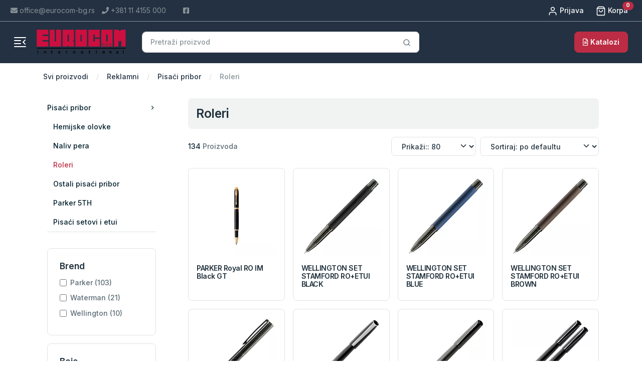

--- FILE ---
content_type: text/html; charset=UTF-8
request_url: https://www.eurocom-bg.rs/rs/products/reklamni/pisaci-pribor/roleri/
body_size: 16069
content:
<!DOCTYPE html>
<html lang="en">
<head>
    <!-- Required meta tags -->
    <meta charset="utf-8" />
    <meta name="viewport" content="width=device-width, initial-scale=1, shrink-to-fit=no" />
    <meta content="Aplica" name="author" />
    <title>Eurocom</title>
    <link href="/assets/libs/tiny-slider/dist/tiny-slider.css" rel="stylesheet" />
    <link href="/assets/libs/slick-carousel/slick/slick.css" rel="stylesheet" />
    <link href="/assets/libs/slick-carousel/slick/slick-theme.css" rel="stylesheet" />
    <!-- Favicon icon-->
    <link rel="shortcut icon" type="image/x-icon" href="/assets/images/favicon/favicon.ico" />

    <!-- Libs CSS -->
    <link href="/assets/libs/bootstrap-icons/font/bootstrap-icons.min.css" rel="stylesheet" />
    <link href="/assets/libs/feather-webfont/dist/feather-icons.css" rel="stylesheet" />
    <link href="/assets/libs/simplebar/dist/simplebar.min.css" rel="stylesheet" />

    <!-- Material Design Icons -->
    <link type="text/css"
          href="/assets/css/material-icons.css"
          rel="stylesheet">

    <!-- Font Awesome Icons -->
        <link type="text/css"
              href="/assets/fonts/fontawesome5/css/all.min.css"
              rel="stylesheet">


    <!-- Theme CSS -->
            <link rel="stylesheet" href="/assets/css/theme_eurocomrs.css?20250218" />
        <link rel="stylesheet" href="/assets/css/colors.css?140825" />
    <link href="/assets/libs/toastr/toastr.min.css" rel="stylesheet" />
            <meta name="google-site-verification" content="GgUcY-7X0Pm3iEZaYul6TYLc2cEpv1RGnzI7cc1dw0c" />
                <!-- Google tag (gtag.js) -->
        <script async src="https://www.googletagmanager.com/gtag/js?id=G-LHV4CTWNT3"></script>
        <script>
            window.dataLayer = window.dataLayer || [];
            function gtag(){dataLayer.push(arguments);}
            gtag('js', new Date());

            gtag('config', 'G-LHV4CTWNT3');
        </script>
                <!-- Google Tag Manager -->
        <script>(function(w,d,s,l,i){w[l]=w[l]||[];w[l].push({'gtm.start':
                    new Date().getTime(),event:'gtm.js'});var f=d.getElementsByTagName(s)[0],
                j=d.createElement(s),dl=l!='dataLayer'?'&l='+l:'';j.async=true;j.src=
                'https://www.googletagmanager.com/gtm.js?id='+i+dl;f.parentNode.insertBefore(j,f);
            })(window,document,'script','dataLayer','GTM-N7T7CBF4');</script>
        <!-- End Google Tag Manager -->
    
    <script src="https://www.google.com/recaptcha/api.js"></script>
</head>

<body>
    <!-- Google Tag Manager (noscript) -->
    <noscript><iframe src="https://www.googletagmanager.com/ns.html?id=GTM-N7T7CBF4"
                      height="0" width="0" style="display:none;visibility:hidden"></iframe></noscript>
    <!-- End Google Tag Manager (noscript) -->
<!-- navigation -->
<nav class="navbar navbar-menu sticky-top p-0">
    <div class="container-fluid bg-primary py-lg-0 py-0 m-0 custom-navbar-container border-secondary" style="border-bottom: 1px solid">
        <div class="row w-100 align-items-center g-0 gx-lg-3">

            <div class="col-xxl-6 col-lg-6 col-md-6 d-flex align-items-center justify-content-between justify-content-md-start">
                <!-- Button trigger modal -->
                <div class="list-inline d-flex d-lg-block justify-content-between justify-content-md-start w-100">
                    <div class="list-inline-item me-5">
                                                    <a href="/cdn-cgi/l/email-protection#5c333a3a353f391c39292e333f3331713e3b722e2f" class="text-secondary btn btn-link text-secondary px-1" style="text-decoration: none; color: #889397;">
                                <i class="fas fa-envelope"></i> <span class="d-none d-sm-inline"><span class="__cf_email__" data-cfemail="4b242d2d22282e0b2e3e392428242666292c653938">[email&#160;protected]</span></span>
                            </a>
                                                                                <a href="tel:+381 11 4155 000" class="btn btn-link text-secondary px-1" style="text-decoration: none; color: #889397;">
                                    <i class="fas fa-phone"></i> <span class="d-none d-sm-inline">+381 11 4155 000</span>
                                </a>
                                            </div>

                    <div class="list-inline-item">
                                                    <a href="https://www.facebook.com/kancelarijskimaterijalbeograd" class="text-secondary btn btn-link text-secondary px-1">
                                <i class="fab fa-facebook-square"></i>
                            </a>
                                                                                                

                    </div>

                </div>
            </div>
            <div class="col-xxl-6 col-lg-6 col-md-6 d-flex align-items-center justify-content-end">
                <!-- Button trigger modal -->
                <div class="list-inline d-lg-block d-none">
                    <div class="list-inline-item me-5">
                                                    <a href="#!" class="text-white" data-bs-toggle="modal" data-bs-target="#userModal">
                                <svg
                                    xmlns="http://www.w3.org/2000/svg"
                                    width="20"
                                    height="20"
                                    viewBox="0 0 24 24"
                                    fill="none"
                                    stroke="currentColor"
                                    stroke-width="2"
                                    stroke-linecap="round"
                                    stroke-linejoin="round"
                                    class="feather feather-user">
                                    <path d="M20 21v-2a4 4 0 0 0-4-4H8a4 4 0 0 0-4 4v2"></path>
                                    <circle cx="12" cy="7" r="4"></circle>
                                </svg>
                                Prijava
                            </a>
                        
                    </div>
                    
                    <div class="list-inline-item">
                        <a class="text-white position-relative" data-bs-toggle="offcanvas"
                           data-bs-target="#offcanvasRight" href="#offcanvasExample" role="button"
                           aria-controls="offcanvasRight">
                            <svg
                                xmlns="http://www.w3.org/2000/svg"
                                width="20"
                                height="20"
                                viewBox="0 0 24 24"
                                fill="none"
                                stroke="currentColor"
                                stroke-width="2"
                                stroke-linecap="round"
                                stroke-linejoin="round"
                                class="feather feather-shopping-bag">
                                <path d="M6 2L3 6v14a2 2 0 0 0 2 2h14a2 2 0 0 0 2-2V6l-3-4z"></path>
                                <line x1="3" y1="6" x2="21" y2="6"></line>
                                <path d="M16 10a4 4 0 0 1-8 0"></path>
                            </svg>
                            <span class="cart_count position-absolute top-0 start-100 translate-middle badge rounded-pill bg-eurocom">
                                  0
                                  <span class="visually-hidden">cart</span>
                               </span>
                            Korpa
                        </a>
                    </div>
                </div>
            </div>
        </div>
    </div>


    <div class="container-fluid bg-primary py-lg-4 py-3 m-0 custom-navbar-container">
        <div class="row w-100 align-items-center g-0 gx-lg-3">
            <div class="col-xxl-9 col-lg-8">
                <div class="d-flex align-items-center">
                    
                    <button class="navbar-toggler collapsed d-none d-lg-block text-white" type="button"
                            data-bs-toggle="offcanvas" data-bs-target="#navbar-default2"
                            aria-controls="navbar-default2">
                        <svg xmlns="http://www.w3.org/2000/svg" width="32" height="32" fill="currentColor"
                             class="bi bi-text-indent-right text-white" viewBox="0 0 16 16">
                            <path
                                d="M2 3.5a.5.5 0 0 1 .5-.5h11a.5.5 0 0 1 0 1h-11a.5.5 0 0 1-.5-.5zm10.646 2.146a.5.5 0 0 1 .708.708L11.707 8l1.647 1.646a.5.5 0 0 1-.708.708l-2-2a.5.5 0 0 1 0-.708l2-2zM2 6.5a.5.5 0 0 1 .5-.5h6a.5.5 0 0 1 0 1h-6a.5.5 0 0 1-.5-.5zm0 3a.5.5 0 0 1 .5-.5h6a.5.5 0 0 1 0 1h-6a.5.5 0 0 1-.5-.5zm0 3a.5.5 0 0 1 .5-.5h11a.5.5 0 0 1 0 1h-11a.5.5 0 0 1-.5-.5z"/>
                        </svg>
                    </button>
                    
                    <a class="navbar-brand d-none d-lg-block ms-4" href="https://www.eurocom-bg.rs">
                        <img src="/assets/images/logo/logo_eurocom.png?310325" alt="Eurocom"/>
                    </a>
                    
                    <div class="d-flex w-100 ms-4">
                        <form action="https://www.eurocom-bg.rs/products" class="w-100 d-none d-lg-block" method="get">
                            <div class="input-group">
                                <input class="form-control rounded" type="search" name="q" value="" placeholder="Pretraži proizvod"/>
                                <span class="input-group-append">
                                 <button class="btn bg-white border border-start-0 ms-n10 rounded-0 rounded-end"
                                         type="button">
                                    <svg
                                        xmlns="http://www.w3.org/2000/svg"
                                        width="16"
                                        height="16"
                                        viewBox="0 0 24 24"
                                        fill="none"
                                        stroke="currentColor"
                                        stroke-width="2"
                                        stroke-linecap="round"
                                        stroke-linejoin="round"
                                        class="feather feather-search">
                                       <circle cx="11" cy="11" r="8"></circle>
                                       <line x1="21" y1="21" x2="16.65" y2="16.65"></line>
                                    </svg>
                                 </button>
                              </span>
                            </div>
                        </form>
                    </div>
                </div>
                
                <div class="d-flex justify-content-between w-100 d-lg-none align-items-center">
                    <button class="navbar-toggler collapsed text-white" type="button" data-bs-toggle="offcanvas"
                            data-bs-target="#navbar-default2" aria-controls="navbar-default2">
                        <svg xmlns="http://www.w3.org/2000/svg" width="24" height="24" fill="currentColor"
                             class="bi bi-text-indent-left  text-white" viewBox="0 0 16 16">
                            <path
                                d="M2 3.5a.5.5 0 0 1 .5-.5h11a.5.5 0 0 1 0 1h-11a.5.5 0 0 1-.5-.5zm.646 2.146a.5.5 0 0 1 .708 0l2 2a.5.5 0 0 1 0 .708l-2 2a.5.5 0 0 1-.708-.708L4.293 8 2.646 6.354a.5.5 0 0 1 0-.708zM7 6.5a.5.5 0 0 1 .5-.5h6a.5.5 0 0 1 0 1h-6a.5.5 0 0 1-.5-.5zm0 3a.5.5 0 0 1 .5-.5h6a.5.5 0 0 1 0 1h-6a.5.5 0 0 1-.5-.5zm-5 3a.5.5 0 0 1 .5-.5h11a.5.5 0 0 1 0 1h-11a.5.5 0 0 1-.5-.5z"/>
                        </svg>
                    </button>
                    <a class="navbar-brand" href="https://www.eurocom-bg.rs">

                        <img src="/assets/images/logo/logo_eurocom.png" alt="Eurocom"/>
                    </a>
                    <div class="d-flex align-items-center lh-1">
                        <div class="list-inline me-2">
                                                        <div class="list-inline-item">


                                                                    <a href="#!" class="text-white" data-bs-toggle="modal" data-bs-target="#userModal">
                                        <svg
                                            xmlns="http://www.w3.org/2000/svg"
                                            width="20"
                                            height="20"
                                            viewBox="0 0 24 24"
                                            fill="none"
                                            stroke="currentColor"
                                            stroke-width="2"
                                            stroke-linecap="round"
                                            stroke-linejoin="round"
                                            class="feather feather-user">
                                            <path d="M20 21v-2a4 4 0 0 0-4-4H8a4 4 0 0 0-4 4v2"></path>
                                            <circle cx="12" cy="7" r="4"></circle>
                                        </svg>
                                    </a>
                                
                            </div>
                            <div class="list-inline-item">
                                <a class="text-muted position-relative" data-bs-toggle="offcanvas"
                                   data-bs-target="#offcanvasRight" href="#offcanvasExample" role="button"
                                   aria-controls="offcanvasRight">
                                    <svg
                                        xmlns="http://www.w3.org/2000/svg"
                                        width="20"
                                        height="20"
                                        viewBox="0 0 24 24"
                                        fill="none"
                                        stroke="currentColor"
                                        stroke-width="2"
                                        stroke-linecap="round"
                                        stroke-linejoin="round"
                                        class="feather feather-shopping-bag">
                                        <path d="M6 2L3 6v14a2 2 0 0 0 2 2h14a2 2 0 0 0 2-2V6l-3-4z"></path>
                                        <line x1="3" y1="6" x2="21" y2="6"></line>
                                        <path d="M16 10a4 4 0 0 1-8 0"></path>
                                    </svg>
                                    <span
                                        class="cart_count position-absolute top-0 start-100 translate-middle badge rounded-pill bg-eurocom">
                                        0
                                    <span class="visually-hidden">cart</span>
                               </span>

                                 </span>
                                </a>
                            </div>
                        </div>
                        <!-- Button -->
                    </div>
                </div>
            </div>

            
            <div class="col-xxl-3 col-lg-4 d-flex align-items-center justify-content-end">
                <!-- Button trigger modal -->
                <div class="list-inline d-lg-block d-none">
                    <div class="list-inline-item">
                        <a href="https://www.eurocom-bg.rs/catalogs" class="btn btn-eurocom text-white position-relative">
                            <i class="far fa-file-alt"></i> Katalozi
                        </a>
                    </div>



                </div>
            </div>
        </div>
        
        <div class="offcanvas offcanvas-start p-4 w-xxl-20 w-lg-30" id="navbar-default2">
            <div class="d-flex justify-content-between align-items-center mb-2">
                <a href="https://www.eurocom-bg.rs">
                    <img src="/assets/images/logo/logo_eurocom.png" alt="Eurocom"/></a>
                <button type="button" class="btn-close" data-bs-dismiss="offcanvas" aria-label="Zatvori"></button>
            </div>
            <div class="my-4">
                <form action="https://www.eurocom-bg.rs/products" method="get">
                    <div class="input-group">
                        <input class="form-control rounded" type="search" name="q" value="" placeholder="Pretraži proizvod"/>
                        <span class="input-group-append">
                           <button class="btn bg-white border border-start-0 ms-n10 rounded-0 rounded-end"
                                   type="button">
                              <svg
                                  xmlns="http://www.w3.org/2000/svg"
                                  width="16"
                                  height="16"
                                  viewBox="0 0 24 24"
                                  fill="none"
                                  stroke="currentColor"
                                  stroke-width="2"
                                  stroke-linecap="round"
                                  stroke-linejoin="round"
                                  class="feather feather-search">
                                 <circle cx="11" cy="11" r="8"></circle>
                                 <line x1="21" y1="21" x2="16.65" y2="16.65"></line>
                              </svg>
                           </button>
                        </span>
                    </div>
                </form>
            </div>

            <div class="h-100" data-simplebar="">
                <ul class="navbar-nav navbar-nav-offcanvac">

                                            <li class="nav-item dropdown">
                            <a
                                class="nav-link  dropdown-toggle "
                                href="#"
                                                                    role="button"
                                    data-bs-toggle="dropdown"
                                    aria-expanded="false"
                                                            >Škola</a>
                                                            <ul class="dropdown-menu">

                                                                            <li class="dropdown-submenu">
                                            <a class="dropdown-item dropdown-list-group-item dropdown-toggle"
                                               href="#">Likovni pribor</a>

                                                                                            <ul class="dropdown-menu">
                                                                                                            <li><a class="dropdown-item"
                                                               href="https://www.eurocom-bg.rs/products/skola/likovni-pribor/tempere">Tempere</a>
                                                        </li>
                                                                                                            <li><a class="dropdown-item"
                                                               href="https://www.eurocom-bg.rs/products/skola/likovni-pribor/vodene-bojice">Vodene bojice</a>
                                                        </li>
                                                                                                            <li><a class="dropdown-item"
                                                               href="https://www.eurocom-bg.rs/products/skola/likovni-pribor/vostane-bojice-pastele-ulja">Voštane bojice, pastele, ulja</a>
                                                        </li>
                                                                                                            <li><a class="dropdown-item"
                                                               href="https://www.eurocom-bg.rs/products/skola/likovni-pribor/cetkice">Četkice</a>
                                                        </li>
                                                                                                            <li><a class="dropdown-item"
                                                               href="https://www.eurocom-bg.rs/products/skola/likovni-pribor/ugalj-i-krede">Ugalj i krede</a>
                                                        </li>
                                                                                                            <li><a class="dropdown-item"
                                                               href="https://www.eurocom-bg.rs/products/skola/likovni-pribor/ostali-likovni-pribor">Ostali likovni pribor</a>
                                                        </li>
                                                                                                            <li><a class="dropdown-item"
                                                               href="https://www.eurocom-bg.rs/products/skola/likovni-pribor/tusevi">Tuševi</a>
                                                        </li>
                                                                                                    </ul>
                                                                                    </li>
                                                                            <li class="dropdown-submenu">
                                            <a class="dropdown-item dropdown-list-group-item dropdown-toggle"
                                               href="#">Pisaći pribor</a>

                                                                                            <ul class="dropdown-menu">
                                                                                                            <li><a class="dropdown-item"
                                                               href="https://www.eurocom-bg.rs/products/skola/pisaci-pribor/roleri">Roleri</a>
                                                        </li>
                                                                                                            <li><a class="dropdown-item"
                                                               href="https://www.eurocom-bg.rs/products/skola/pisaci-pribor/ostali-pisaci-pribor">Ostali pisaći pribor</a>
                                                        </li>
                                                                                                            <li><a class="dropdown-item"
                                                               href="https://www.eurocom-bg.rs/products/skola/pisaci-pribor/flomasteri">Flomasteri</a>
                                                        </li>
                                                                                                            <li><a class="dropdown-item"
                                                               href="https://www.eurocom-bg.rs/products/skola/pisaci-pribor/gel-olovke-i-fineliner-i">Gel olovke i fineliner-i</a>
                                                        </li>
                                                                                                            <li><a class="dropdown-item"
                                                               href="https://www.eurocom-bg.rs/products/skola/pisaci-pribor/tehnicke-olovke">Tehničke olovke</a>
                                                        </li>
                                                                                                            <li><a class="dropdown-item"
                                                               href="https://www.eurocom-bg.rs/products/skola/pisaci-pribor/markeri">Markeri</a>
                                                        </li>
                                                                                                            <li><a class="dropdown-item"
                                                               href="https://www.eurocom-bg.rs/products/skola/pisaci-pribor/grafitne-olovke">Grafitne olovke</a>
                                                        </li>
                                                                                                            <li><a class="dropdown-item"
                                                               href="https://www.eurocom-bg.rs/products/skola/pisaci-pribor/hemijske-olovke">Hemijske olovke</a>
                                                        </li>
                                                                                                            <li><a class="dropdown-item"
                                                               href="https://www.eurocom-bg.rs/products/skola/pisaci-pribor/naliv-pera">Naliv pera</a>
                                                        </li>
                                                                                                            <li><a class="dropdown-item"
                                                               href="https://www.eurocom-bg.rs/products/skola/pisaci-pribor/bojice">Bojice</a>
                                                        </li>
                                                                                                            <li><a class="dropdown-item"
                                                               href="https://www.eurocom-bg.rs/products/skola/pisaci-pribor/signiri">Signiri</a>
                                                        </li>
                                                                                                            <li><a class="dropdown-item"
                                                               href="https://www.eurocom-bg.rs/products/skola/pisaci-pribor/lajneri">Lajneri</a>
                                                        </li>
                                                                                                    </ul>
                                                                                    </li>
                                                                            <li class="dropdown-submenu">
                                            <a class="dropdown-item dropdown-list-group-item dropdown-toggle"
                                               href="#">Pribor za radni sto</a>

                                                                                            <ul class="dropdown-menu">
                                                                                                            <li><a class="dropdown-item"
                                                               href="https://www.eurocom-bg.rs/products/skola/pribor-za-radni-sto/rezaci">Rezači</a>
                                                        </li>
                                                                                                            <li><a class="dropdown-item"
                                                               href="https://www.eurocom-bg.rs/products/skola/pribor-za-radni-sto/sestari">Šestari</a>
                                                        </li>
                                                                                                            <li><a class="dropdown-item"
                                                               href="https://www.eurocom-bg.rs/products/skola/pribor-za-radni-sto/lenjiri-i-sabloni">Lenjiri i šabloni</a>
                                                        </li>
                                                                                                            <li><a class="dropdown-item"
                                                               href="https://www.eurocom-bg.rs/products/skola/pribor-za-radni-sto/ostali-sitni-proizvodi">Ostali sitni proizvodi</a>
                                                        </li>
                                                                                                            <li><a class="dropdown-item"
                                                               href="https://www.eurocom-bg.rs/products/skola/pribor-za-radni-sto/makaze-skalpeli-i-nozevi">Makaze, skalpeli i noževi</a>
                                                        </li>
                                                                                                            <li><a class="dropdown-item"
                                                               href="https://www.eurocom-bg.rs/products/skola/pribor-za-radni-sto/lepkovi">Lepkovi</a>
                                                        </li>
                                                                                                            <li><a class="dropdown-item"
                                                               href="https://www.eurocom-bg.rs/products/skola/pribor-za-radni-sto/korektori">Korektori</a>
                                                        </li>
                                                                                                            <li><a class="dropdown-item"
                                                               href="https://www.eurocom-bg.rs/products/skola/pribor-za-radni-sto/gumice">Gumice</a>
                                                        </li>
                                                                                                            <li><a class="dropdown-item"
                                                               href="https://www.eurocom-bg.rs/products/skola/pribor-za-radni-sto/frule-skolske">Frule školske</a>
                                                        </li>
                                                                                                            <li><a class="dropdown-item"
                                                               href="https://www.eurocom-bg.rs/products/skola/pribor-za-radni-sto/spajalice-i-rasheftivaci">Spajalice i rasheftivači</a>
                                                        </li>
                                                                                                            <li><a class="dropdown-item"
                                                               href="https://www.eurocom-bg.rs/products/skola/pribor-za-radni-sto/heftalice">Heftalice</a>
                                                        </li>
                                                                                                            <li><a class="dropdown-item"
                                                               href="https://www.eurocom-bg.rs/products/skola/pribor-za-radni-sto/busaci">Bušači</a>
                                                        </li>
                                                                                                            <li><a class="dropdown-item"
                                                               href="https://www.eurocom-bg.rs/products/skola/pribor-za-radni-sto/ostali-sitni-skolski-proizvodi">Ostali sitni školski proizvodi</a>
                                                        </li>
                                                                                                            <li><a class="dropdown-item"
                                                               href="https://www.eurocom-bg.rs/products/skola/pribor-za-radni-sto/drzaci">Držači</a>
                                                        </li>
                                                                                                    </ul>
                                                                                    </li>
                                                                            <li class="dropdown-submenu">
                                            <a class="dropdown-item dropdown-list-group-item dropdown-toggle"
                                               href="#">Papirni program</a>

                                                                                            <ul class="dropdown-menu">
                                                                                                            <li><a class="dropdown-item"
                                                               href="https://www.eurocom-bg.rs/products/skola/papirni-program/etikete">Etikete</a>
                                                        </li>
                                                                                                            <li><a class="dropdown-item"
                                                               href="https://www.eurocom-bg.rs/products/skola/papirni-program/sveske">Sveske</a>
                                                        </li>
                                                                                                            <li><a class="dropdown-item"
                                                               href="https://www.eurocom-bg.rs/products/skola/papirni-program/notesi">Notesi</a>
                                                        </li>
                                                                                                            <li><a class="dropdown-item"
                                                               href="https://www.eurocom-bg.rs/products/skola/papirni-program/samolepljivi-listici-i-kocke">Samolepljivi listići i kocke</a>
                                                        </li>
                                                                                                            <li><a class="dropdown-item"
                                                               href="https://www.eurocom-bg.rs/products/skola/papirni-program/blokovi-i-papiri-za-crtanje">Blokovi i papiri za crtanje</a>
                                                        </li>
                                                                                                            <li><a class="dropdown-item"
                                                               href="https://www.eurocom-bg.rs/products/skola/papirni-program/notne-sveske">Notne sveske</a>
                                                        </li>
                                                                                                    </ul>
                                                                                    </li>
                                                                            <li class="dropdown-submenu">
                                            <a class="dropdown-item dropdown-list-group-item dropdown-toggle"
                                               href="#">Školske torbe i rančevi</a>

                                                                                            <ul class="dropdown-menu">
                                                                                                            <li><a class="dropdown-item"
                                                               href="https://www.eurocom-bg.rs/products/skola/skolske-torbe-i-rancevi/torbe-za-vrtic">Torbe za vrtić</a>
                                                        </li>
                                                                                                            <li><a class="dropdown-item"
                                                               href="https://www.eurocom-bg.rs/products/skola/skolske-torbe-i-rancevi/ergonomske-torbe">Ergonomske torbe</a>
                                                        </li>
                                                                                                            <li><a class="dropdown-item"
                                                               href="https://www.eurocom-bg.rs/products/skola/skolske-torbe-i-rancevi/ovalne-torbe">Ovalne torbe</a>
                                                        </li>
                                                                                                            <li><a class="dropdown-item"
                                                               href="https://www.eurocom-bg.rs/products/skola/skolske-torbe-i-rancevi/jednoramne-torbe">Jednoramne torbe</a>
                                                        </li>
                                                                                                            <li><a class="dropdown-item"
                                                               href="https://www.eurocom-bg.rs/products/skola/skolske-torbe-i-rancevi/torbe-za-prvake">Torbe za prvake</a>
                                                        </li>
                                                                                                            <li><a class="dropdown-item"
                                                               href="https://www.eurocom-bg.rs/products/skola/skolske-torbe-i-rancevi/torbe-sa-tockicima">Torbe sa točkićima</a>
                                                        </li>
                                                                                                    </ul>
                                                                                    </li>
                                                                            <li class="dropdown-submenu">
                                            <a class="dropdown-item dropdown-list-group-item dropdown-toggle"
                                               href="#">Poklon proizvodi i setovi za decu</a>

                                                                                            <ul class="dropdown-menu">
                                                                                                            <li><a class="dropdown-item"
                                                               href="https://www.eurocom-bg.rs/products/skola/poklon-proizvodi-i-setovi-za-decu/poklon-proizvodi">Poklon proizvodi</a>
                                                        </li>
                                                                                                    </ul>
                                                                                    </li>
                                                                            <li class="dropdown-submenu">
                                            <a class="dropdown-item dropdown-list-group-item dropdown-toggle"
                                               href="#">Pernice i galanterija</a>

                                                                                            <ul class="dropdown-menu">
                                                                                                            <li><a class="dropdown-item"
                                                               href="https://www.eurocom-bg.rs/products/skola/pernice-i-galanterija/ovalne-pernice">Ovalne pernice</a>
                                                        </li>
                                                                                                            <li><a class="dropdown-item"
                                                               href="https://www.eurocom-bg.rs/products/skola/pernice-i-galanterija/okrugle-pernice">Okrugle pernice</a>
                                                        </li>
                                                                                                            <li><a class="dropdown-item"
                                                               href="https://www.eurocom-bg.rs/products/skola/pernice-i-galanterija/vrece-za-patike">Vreće za patike</a>
                                                        </li>
                                                                                                            <li><a class="dropdown-item"
                                                               href="https://www.eurocom-bg.rs/products/skola/pernice-i-galanterija/novcanici">Novčanici</a>
                                                        </li>
                                                                                                            <li><a class="dropdown-item"
                                                               href="https://www.eurocom-bg.rs/products/skola/pernice-i-galanterija/pernice-2-zipa">Pernice 2 zipa</a>
                                                        </li>
                                                                                                    </ul>
                                                                                    </li>
                                                                            <li class="dropdown-submenu">
                                            <a class="dropdown-item dropdown-list-group-item dropdown-toggle"
                                               href="#">Arhiviranje i organizacija</a>

                                                                                            <ul class="dropdown-menu">
                                                                                                            <li><a class="dropdown-item"
                                                               href="https://www.eurocom-bg.rs/products/skola/arhiviranje-i-organizacija/organajzeri">Organajzeri</a>
                                                        </li>
                                                                                                            <li><a class="dropdown-item"
                                                               href="https://www.eurocom-bg.rs/products/skola/arhiviranje-i-organizacija/fascikle">Fascikle</a>
                                                        </li>
                                                                                                    </ul>
                                                                                    </li>
                                                                            <li class="dropdown-submenu">
                                            <a class="dropdown-item dropdown-list-group-item dropdown-toggle"
                                               href="#">Tehnički program</a>

                                                                                            <ul class="dropdown-menu">
                                                                                                            <li><a class="dropdown-item"
                                                               href="https://www.eurocom-bg.rs/products/skola/tehnicki-program/kalkulatori">Kalkulatori</a>
                                                        </li>
                                                                                                    </ul>
                                                                                    </li>
                                                                            <li class="dropdown-submenu">
                                            <a class="dropdown-item dropdown-list-group-item dropdown-toggle"
                                               href="#">Kišobrani</a>

                                                                                            <ul class="dropdown-menu">
                                                                                                            <li><a class="dropdown-item"
                                                               href="https://www.eurocom-bg.rs/products/skola/kisobrani/klasik">Klasik</a>
                                                        </li>
                                                                                                    </ul>
                                                                                    </li>
                                                                            <li class="dropdown-submenu">
                                            <a class="dropdown-item dropdown-list-group-item dropdown-toggle"
                                               href="#">Putovanje i slobodno vreme</a>

                                                                                            <ul class="dropdown-menu">
                                                                                                            <li><a class="dropdown-item"
                                                               href="https://www.eurocom-bg.rs/products/skola/putovanje-i-slobodno-vreme/piknik-program">Piknik program</a>
                                                        </li>
                                                                                                    </ul>
                                                                                    </li>
                                                                    </ul>
                            
                        </li>

                                            <li class="nav-item dropdown">
                            <a
                                class="nav-link  dropdown-toggle "
                                href="#"
                                                                    role="button"
                                    data-bs-toggle="dropdown"
                                    aria-expanded="false"
                                                            >Kancelarija</a>
                                                            <ul class="dropdown-menu">

                                                                            <li class="dropdown-submenu">
                                            <a class="dropdown-item dropdown-list-group-item dropdown-toggle"
                                               href="#">Papirni program</a>

                                                                                            <ul class="dropdown-menu">
                                                                                                            <li><a class="dropdown-item"
                                                               href="https://www.eurocom-bg.rs/products/kancelarija/papirni-program/termo-rolne">Termo rolne</a>
                                                        </li>
                                                                                                            <li><a class="dropdown-item"
                                                               href="https://www.eurocom-bg.rs/products/kancelarija/papirni-program/blokovi-i-papiri-za-crtanje">Blokovi i papiri za crtanje</a>
                                                        </li>
                                                                                                            <li><a class="dropdown-item"
                                                               href="https://www.eurocom-bg.rs/products/kancelarija/papirni-program/tabuliri">Tabuliri</a>
                                                        </li>
                                                                                                            <li><a class="dropdown-item"
                                                               href="https://www.eurocom-bg.rs/products/kancelarija/papirni-program/samolepljivi-listici-i-kocke">Samolepljivi listići i kocke</a>
                                                        </li>
                                                                                                            <li><a class="dropdown-item"
                                                               href="https://www.eurocom-bg.rs/products/kancelarija/papirni-program/koverte">Koverte</a>
                                                        </li>
                                                                                                            <li><a class="dropdown-item"
                                                               href="https://www.eurocom-bg.rs/products/kancelarija/papirni-program/fotokopir-papir-i-papir-u-boji">Fotokopir papir i papir u boji</a>
                                                        </li>
                                                                                                            <li><a class="dropdown-item"
                                                               href="https://www.eurocom-bg.rs/products/kancelarija/papirni-program/etikete">Etikete</a>
                                                        </li>
                                                                                                            <li><a class="dropdown-item"
                                                               href="https://www.eurocom-bg.rs/products/kancelarija/papirni-program/obrasci">Obrasci</a>
                                                        </li>
                                                                                                            <li><a class="dropdown-item"
                                                               href="https://www.eurocom-bg.rs/products/kancelarija/papirni-program/sveske">Sveske</a>
                                                        </li>
                                                                                                            <li><a class="dropdown-item"
                                                               href="https://www.eurocom-bg.rs/products/kancelarija/papirni-program/ostali-papirni-program">Ostali papirni program</a>
                                                        </li>
                                                                                                    </ul>
                                                                                    </li>
                                                                            <li class="dropdown-submenu">
                                            <a class="dropdown-item dropdown-list-group-item dropdown-toggle"
                                               href="#">Pribor za radni sto</a>

                                                                                            <ul class="dropdown-menu">
                                                                                                            <li><a class="dropdown-item"
                                                               href="https://www.eurocom-bg.rs/products/kancelarija/pribor-za-radni-sto/ostali-sitni-proizvodi">Ostali sitni proizvodi</a>
                                                        </li>
                                                                                                            <li><a class="dropdown-item"
                                                               href="https://www.eurocom-bg.rs/products/kancelarija/pribor-za-radni-sto/lepljive-trake">Lepljive trake</a>
                                                        </li>
                                                                                                            <li><a class="dropdown-item"
                                                               href="https://www.eurocom-bg.rs/products/kancelarija/pribor-za-radni-sto/makaze-skalpeli-i-nozevi">Makaze, skalpeli i noževi</a>
                                                        </li>
                                                                                                            <li><a class="dropdown-item"
                                                               href="https://www.eurocom-bg.rs/products/kancelarija/pribor-za-radni-sto/spajalice-i-rasheftivaci">Spajalice i rasheftivači</a>
                                                        </li>
                                                                                                            <li><a class="dropdown-item"
                                                               href="https://www.eurocom-bg.rs/products/kancelarija/pribor-za-radni-sto/heftalice">Heftalice</a>
                                                        </li>
                                                                                                            <li><a class="dropdown-item"
                                                               href="https://www.eurocom-bg.rs/products/kancelarija/pribor-za-radni-sto/busaci">Bušači</a>
                                                        </li>
                                                                                                            <li><a class="dropdown-item"
                                                               href="https://www.eurocom-bg.rs/products/kancelarija/pribor-za-radni-sto/drzaci">Držači</a>
                                                        </li>
                                                                                                            <li><a class="dropdown-item"
                                                               href="https://www.eurocom-bg.rs/products/kancelarija/pribor-za-radni-sto/lepkovi">Lepkovi</a>
                                                        </li>
                                                                                                            <li><a class="dropdown-item"
                                                               href="https://www.eurocom-bg.rs/products/kancelarija/pribor-za-radni-sto/korektori">Korektori</a>
                                                        </li>
                                                                                                            <li><a class="dropdown-item"
                                                               href="https://www.eurocom-bg.rs/products/kancelarija/pribor-za-radni-sto/gumice">Gumice</a>
                                                        </li>
                                                                                                            <li><a class="dropdown-item"
                                                               href="https://www.eurocom-bg.rs/products/kancelarija/pribor-za-radni-sto/uvijaci-i-folije">Uvijači i folije</a>
                                                        </li>
                                                                                                            <li><a class="dropdown-item"
                                                               href="https://www.eurocom-bg.rs/products/kancelarija/pribor-za-radni-sto/rezaci">Rezači</a>
                                                        </li>
                                                                                                            <li><a class="dropdown-item"
                                                               href="https://www.eurocom-bg.rs/products/kancelarija/pribor-za-radni-sto/lenjiri-i-sabloni">Lenjiri i šabloni</a>
                                                        </li>
                                                                                                    </ul>
                                                                                    </li>
                                                                            <li class="dropdown-submenu">
                                            <a class="dropdown-item dropdown-list-group-item dropdown-toggle"
                                               href="#">Tehnički program</a>

                                                                                            <ul class="dropdown-menu">
                                                                                                            <li><a class="dropdown-item"
                                                               href="https://www.eurocom-bg.rs/products/kancelarija/tehnicki-program/ostali-tehnicni-program">Ostali tehnični program</a>
                                                        </li>
                                                                                                            <li><a class="dropdown-item"
                                                               href="https://www.eurocom-bg.rs/products/kancelarija/tehnicki-program/table-i-pribor">Table i pribor</a>
                                                        </li>
                                                                                                            <li><a class="dropdown-item"
                                                               href="https://www.eurocom-bg.rs/products/kancelarija/tehnicki-program/kalkulatori">Kalkulatori</a>
                                                        </li>
                                                                                                            <li><a class="dropdown-item"
                                                               href="https://www.eurocom-bg.rs/products/kancelarija/tehnicki-program/baterije">Baterije</a>
                                                        </li>
                                                                                                            <li><a class="dropdown-item"
                                                               href="https://www.eurocom-bg.rs/products/kancelarija/tehnicki-program/kablovi">Kablovi</a>
                                                        </li>
                                                                                                    </ul>
                                                                                    </li>
                                                                            <li class="dropdown-submenu">
                                            <a class="dropdown-item dropdown-list-group-item dropdown-toggle"
                                               href="#">Arhiviranje i organizacija</a>

                                                                                            <ul class="dropdown-menu">
                                                                                                            <li><a class="dropdown-item"
                                                               href="https://www.eurocom-bg.rs/products/kancelarija/arhiviranje-i-organizacija/pregradni-kartoni">Pregradni kartoni</a>
                                                        </li>
                                                                                                            <li><a class="dropdown-item"
                                                               href="https://www.eurocom-bg.rs/products/kancelarija/arhiviranje-i-organizacija/registratori">Registratori</a>
                                                        </li>
                                                                                                            <li><a class="dropdown-item"
                                                               href="https://www.eurocom-bg.rs/products/kancelarija/arhiviranje-i-organizacija/fascikle">Fascikle</a>
                                                        </li>
                                                                                                            <li><a class="dropdown-item"
                                                               href="https://www.eurocom-bg.rs/products/kancelarija/arhiviranje-i-organizacija/plastifikacija">Plastifikacija</a>
                                                        </li>
                                                                                                            <li><a class="dropdown-item"
                                                               href="https://www.eurocom-bg.rs/products/kancelarija/arhiviranje-i-organizacija/police-za-dokumenta">Police za dokumenta</a>
                                                        </li>
                                                                                                            <li><a class="dropdown-item"
                                                               href="https://www.eurocom-bg.rs/products/kancelarija/arhiviranje-i-organizacija/organajzeri">Organajzeri</a>
                                                        </li>
                                                                                                            <li><a class="dropdown-item"
                                                               href="https://www.eurocom-bg.rs/products/kancelarija/arhiviranje-i-organizacija/strec-folije-za-pakovanje">Streč folije za pakovanje</a>
                                                        </li>
                                                                                                            <li><a class="dropdown-item"
                                                               href="https://www.eurocom-bg.rs/products/kancelarija/arhiviranje-i-organizacija/kanapi">Kanapi</a>
                                                        </li>
                                                                                                            <li><a class="dropdown-item"
                                                               href="https://www.eurocom-bg.rs/products/kancelarija/arhiviranje-i-organizacija/id-kartice">ID Kartice</a>
                                                        </li>
                                                                                                            <li><a class="dropdown-item"
                                                               href="https://www.eurocom-bg.rs/products/kancelarija/arhiviranje-i-organizacija/privesci-za-kljuceve">Privesci za ključeve</a>
                                                        </li>
                                                                                                            <li><a class="dropdown-item"
                                                               href="https://www.eurocom-bg.rs/products/kancelarija/arhiviranje-i-organizacija/ambalaza-i-sve-za-pakovanje">Ambalaža i sve za pakovanje</a>
                                                        </li>
                                                                                                    </ul>
                                                                                    </li>
                                                                            <li class="dropdown-submenu">
                                            <a class="dropdown-item dropdown-list-group-item dropdown-toggle"
                                               href="#">Pisaći pribor</a>

                                                                                            <ul class="dropdown-menu">
                                                                                                            <li><a class="dropdown-item"
                                                               href="https://www.eurocom-bg.rs/products/kancelarija/pisaci-pribor/ostali-pisaci-pribor">Ostali pisaći pribor</a>
                                                        </li>
                                                                                                            <li><a class="dropdown-item"
                                                               href="https://www.eurocom-bg.rs/products/kancelarija/pisaci-pribor/hemijske-olovke">Hemijske olovke</a>
                                                        </li>
                                                                                                            <li><a class="dropdown-item"
                                                               href="https://www.eurocom-bg.rs/products/kancelarija/pisaci-pribor/gel-olovke-i-fineliner-i">Gel olovke i fineliner-i</a>
                                                        </li>
                                                                                                            <li><a class="dropdown-item"
                                                               href="https://www.eurocom-bg.rs/products/kancelarija/pisaci-pribor/tehnicke-olovke">Tehničke olovke</a>
                                                        </li>
                                                                                                            <li><a class="dropdown-item"
                                                               href="https://www.eurocom-bg.rs/products/kancelarija/pisaci-pribor/signiri">Signiri</a>
                                                        </li>
                                                                                                            <li><a class="dropdown-item"
                                                               href="https://www.eurocom-bg.rs/products/kancelarija/pisaci-pribor/markeri">Markeri</a>
                                                        </li>
                                                                                                            <li><a class="dropdown-item"
                                                               href="https://www.eurocom-bg.rs/products/kancelarija/pisaci-pribor/grafitne-olovke">Grafitne olovke</a>
                                                        </li>
                                                                                                            <li><a class="dropdown-item"
                                                               href="https://www.eurocom-bg.rs/products/kancelarija/pisaci-pribor/flomasteri">Flomasteri</a>
                                                        </li>
                                                                                                            <li><a class="dropdown-item"
                                                               href="https://www.eurocom-bg.rs/products/kancelarija/pisaci-pribor/roleri">Roleri</a>
                                                        </li>
                                                                                                            <li><a class="dropdown-item"
                                                               href="https://www.eurocom-bg.rs/products/kancelarija/pisaci-pribor/lajneri">Lajneri</a>
                                                        </li>
                                                                                                    </ul>
                                                                                    </li>
                                                                            <li class="dropdown-submenu">
                                            <a class="dropdown-item dropdown-list-group-item dropdown-toggle"
                                               href="#">Osveženje</a>

                                                                                            <ul class="dropdown-menu">
                                                                                                            <li><a class="dropdown-item"
                                                               href="https://www.eurocom-bg.rs/products/kancelarija/osvezenje/kucna-hemija">Kućna hemija</a>
                                                        </li>
                                                                                                            <li><a class="dropdown-item"
                                                               href="https://www.eurocom-bg.rs/products/kancelarija/osvezenje/hrana-i-pice">Hrana i piće</a>
                                                        </li>
                                                                                                    </ul>
                                                                                    </li>
                                                                            <li class="dropdown-submenu">
                                            <a class="dropdown-item dropdown-list-group-item dropdown-toggle"
                                               href="#">Kertridži i toneri</a>

                                                                                            <ul class="dropdown-menu">
                                                                                                            <li><a class="dropdown-item"
                                                               href="https://www.eurocom-bg.rs/products/kancelarija/kertridzi-i-toneri/kertridzi">Kertridži</a>
                                                        </li>
                                                                                                            <li><a class="dropdown-item"
                                                               href="https://www.eurocom-bg.rs/products/kancelarija/kertridzi-i-toneri/toneri">Toneri</a>
                                                        </li>
                                                                                                    </ul>
                                                                                    </li>
                                                                            <li class="dropdown-submenu">
                                            <a class="dropdown-item dropdown-list-group-item dropdown-toggle"
                                               href="#">Tehnička sredstva</a>

                                                                                            <ul class="dropdown-menu">
                                                                                                            <li><a class="dropdown-item"
                                                               href="https://www.eurocom-bg.rs/products/kancelarija/tehnicka-sredstva/plasticna-galanterija">Plastična galanterija</a>
                                                        </li>
                                                                                                    </ul>
                                                                                    </li>
                                                                    </ul>
                            
                        </li>

                                            <li class="nav-item dropdown">
                            <a
                                class="nav-link  dropdown-toggle "
                                href="#"
                                                                    role="button"
                                    data-bs-toggle="dropdown"
                                    aria-expanded="false"
                                                            >Rasprodaja</a>
                                                            <ul class="dropdown-menu">

                                                                            <li class="dropdown-submenu">
                                            <a class="dropdown-item dropdown-list-group-item dropdown-toggle"
                                               href="#">Papirni program</a>

                                                                                            <ul class="dropdown-menu">
                                                                                                            <li><a class="dropdown-item"
                                                               href="https://www.eurocom-bg.rs/products/rasprodaja/papirni-program/sveske">Sveske</a>
                                                        </li>
                                                                                                            <li><a class="dropdown-item"
                                                               href="https://www.eurocom-bg.rs/products/rasprodaja/papirni-program/etikete">Etikete</a>
                                                        </li>
                                                                                                            <li><a class="dropdown-item"
                                                               href="https://www.eurocom-bg.rs/products/rasprodaja/papirni-program/termo-rolne">Termo rolne</a>
                                                        </li>
                                                                                                    </ul>
                                                                                    </li>
                                                                            <li class="dropdown-submenu">
                                            <a class="dropdown-item dropdown-list-group-item dropdown-toggle"
                                               href="#">Pribor za radni sto</a>

                                                                                            <ul class="dropdown-menu">
                                                                                                            <li><a class="dropdown-item"
                                                               href="https://www.eurocom-bg.rs/products/rasprodaja/pribor-za-radni-sto/ostali-sitni-proizvodi">Ostali sitni proizvodi</a>
                                                        </li>
                                                                                                            <li><a class="dropdown-item"
                                                               href="https://www.eurocom-bg.rs/products/rasprodaja/pribor-za-radni-sto/sestari">Šestari</a>
                                                        </li>
                                                                                                    </ul>
                                                                                    </li>
                                                                            <li class="dropdown-submenu">
                                            <a class="dropdown-item dropdown-list-group-item dropdown-toggle"
                                               href="#">HTZ Oprema</a>

                                                                                            <ul class="dropdown-menu">
                                                                                                            <li><a class="dropdown-item"
                                                               href="https://www.eurocom-bg.rs/products/rasprodaja/htz-oprema/ostalo">Ostalo</a>
                                                        </li>
                                                                                                    </ul>
                                                                                    </li>
                                                                            <li class="dropdown-submenu">
                                            <a class="dropdown-item dropdown-list-group-item dropdown-toggle"
                                               href="#">Pisaći pribor</a>

                                                                                            <ul class="dropdown-menu">
                                                                                                            <li><a class="dropdown-item"
                                                               href="https://www.eurocom-bg.rs/products/rasprodaja/pisaci-pribor/ostali-pisaci-pribor">Ostali pisaći pribor</a>
                                                        </li>
                                                                                                            <li><a class="dropdown-item"
                                                               href="https://www.eurocom-bg.rs/products/rasprodaja/pisaci-pribor/hemijske-olovke">Hemijske olovke</a>
                                                        </li>
                                                                                                            <li><a class="dropdown-item"
                                                               href="https://www.eurocom-bg.rs/products/rasprodaja/pisaci-pribor/gel-olovke-i-fineliner-i">Gel olovke i fineliner-i</a>
                                                        </li>
                                                                                                    </ul>
                                                                                    </li>
                                                                            <li class="dropdown-submenu">
                                            <a class="dropdown-item dropdown-list-group-item "
                                               href="https://www.eurocom-bg.rs/products/rasprodaja/kese-i-folije">Kese i folije</a>

                                                                                    </li>
                                                                            <li class="dropdown-submenu">
                                            <a class="dropdown-item dropdown-list-group-item dropdown-toggle"
                                               href="#">Kišobrani</a>

                                                                                            <ul class="dropdown-menu">
                                                                                                            <li><a class="dropdown-item"
                                                               href="https://www.eurocom-bg.rs/products/rasprodaja/kisobrani/na-sklapanje">Na sklapanje</a>
                                                        </li>
                                                                                                    </ul>
                                                                                    </li>
                                                                    </ul>
                            
                        </li>

                                            <li class="nav-item dropdown">
                            <a
                                class="nav-link  dropdown-toggle "
                                href="#"
                                                                    role="button"
                                    data-bs-toggle="dropdown"
                                    aria-expanded="false"
                                                            >Reklamni</a>
                                                            <ul class="dropdown-menu">

                                                                            <li class="dropdown-submenu">
                                            <a class="dropdown-item dropdown-list-group-item dropdown-toggle"
                                               href="#">Pisaći pribor</a>

                                                                                            <ul class="dropdown-menu">
                                                                                                            <li><a class="dropdown-item"
                                                               href="https://www.eurocom-bg.rs/products/reklamni/pisaci-pribor/hemijske-olovke">Hemijske olovke</a>
                                                        </li>
                                                                                                            <li><a class="dropdown-item"
                                                               href="https://www.eurocom-bg.rs/products/reklamni/pisaci-pribor/naliv-pera">Naliv pera</a>
                                                        </li>
                                                                                                            <li><a class="dropdown-item"
                                                               href="https://www.eurocom-bg.rs/products/reklamni/pisaci-pribor/roleri">Roleri</a>
                                                        </li>
                                                                                                            <li><a class="dropdown-item"
                                                               href="https://www.eurocom-bg.rs/products/reklamni/pisaci-pribor/ostali-pisaci-pribor">Ostali pisaći pribor</a>
                                                        </li>
                                                                                                            <li><a class="dropdown-item"
                                                               href="https://www.eurocom-bg.rs/products/reklamni/pisaci-pribor/parker-5th">Parker 5TH</a>
                                                        </li>
                                                                                                            <li><a class="dropdown-item"
                                                               href="https://www.eurocom-bg.rs/products/reklamni/pisaci-pribor/pisaci-setovi-i-etui">Pisaći setovi i etui</a>
                                                        </li>
                                                                                                    </ul>
                                                                                    </li>
                                                                            <li class="dropdown-submenu">
                                            <a class="dropdown-item dropdown-list-group-item dropdown-toggle"
                                               href="#">Kišobrani</a>

                                                                                            <ul class="dropdown-menu">
                                                                                                            <li><a class="dropdown-item"
                                                               href="https://www.eurocom-bg.rs/products/reklamni/kisobrani/na-sklapanje">Na sklapanje</a>
                                                        </li>
                                                                                                            <li><a class="dropdown-item"
                                                               href="https://www.eurocom-bg.rs/products/reklamni/kisobrani/klasik">Klasik</a>
                                                        </li>
                                                                                                            <li><a class="dropdown-item"
                                                               href="https://www.eurocom-bg.rs/products/reklamni/kisobrani/deca">Deca</a>
                                                        </li>
                                                                                                            <li><a class="dropdown-item"
                                                               href="https://www.eurocom-bg.rs/products/reklamni/kisobrani/golf">Golf</a>
                                                        </li>
                                                                                                    </ul>
                                                                                    </li>
                                                                            <li class="dropdown-submenu">
                                            <a class="dropdown-item dropdown-list-group-item dropdown-toggle"
                                               href="#">Nega i kuća</a>

                                                                                            <ul class="dropdown-menu">
                                                                                                            <li><a class="dropdown-item"
                                                               href="https://www.eurocom-bg.rs/products/reklamni/nega-i-kuca/keramika-porcelan-u-setovima">Keramika, porcelan u setovima</a>
                                                        </li>
                                                                                                    </ul>
                                                                                    </li>
                                                                            <li class="dropdown-submenu">
                                            <a class="dropdown-item dropdown-list-group-item dropdown-toggle"
                                               href="#">Ukrasna ambalaža</a>

                                                                                            <ul class="dropdown-menu">
                                                                                                            <li><a class="dropdown-item"
                                                               href="https://www.eurocom-bg.rs/products/reklamni/ukrasna-ambalaza/ukrasne-kese">Ukrasne kese</a>
                                                        </li>
                                                                                                    </ul>
                                                                                    </li>
                                                                            <li class="dropdown-submenu">
                                            <a class="dropdown-item dropdown-list-group-item dropdown-toggle"
                                               href="#">Pribor za radni sto</a>

                                                                                            <ul class="dropdown-menu">
                                                                                                            <li><a class="dropdown-item"
                                                               href="https://www.eurocom-bg.rs/products/reklamni/pribor-za-radni-sto/privesci">Privesci</a>
                                                        </li>
                                                                                                    </ul>
                                                                                    </li>
                                                                            <li class="dropdown-submenu">
                                            <a class="dropdown-item dropdown-list-group-item dropdown-toggle"
                                               href="#">Kalendari i rokovnici</a>

                                                                                            <ul class="dropdown-menu">
                                                                                                            <li><a class="dropdown-item"
                                                               href="https://www.eurocom-bg.rs/products/reklamni/kalendari-i-rokovnici/rokovnici">Rokovnici</a>
                                                        </li>
                                                                                                    </ul>
                                                                                    </li>
                                                                            <li class="dropdown-submenu">
                                            <a class="dropdown-item dropdown-list-group-item dropdown-toggle"
                                               href="#">Tehnički program</a>

                                                                                            <ul class="dropdown-menu">
                                                                                                            <li><a class="dropdown-item"
                                                               href="https://www.eurocom-bg.rs/products/reklamni/tehnicki-program/satovi">Satovi</a>
                                                        </li>
                                                                                                    </ul>
                                                                                    </li>
                                                                            <li class="dropdown-submenu">
                                            <a class="dropdown-item dropdown-list-group-item dropdown-toggle"
                                               href="#">Arhiviranje i organizacija</a>

                                                                                            <ul class="dropdown-menu">
                                                                                                            <li><a class="dropdown-item"
                                                               href="https://www.eurocom-bg.rs/products/reklamni/arhiviranje-i-organizacija/ambalaza-i-sve-za-pakovanje">Ambalaža i sve za pakovanje</a>
                                                        </li>
                                                                                                    </ul>
                                                                                    </li>
                                                                    </ul>
                            
                        </li>

                                            <li class="nav-item dropdown">
                            <a
                                class="nav-link  dropdown-toggle "
                                href="#"
                                                                    role="button"
                                    data-bs-toggle="dropdown"
                                    aria-expanded="false"
                                                            >Higijena</a>
                                                            <ul class="dropdown-menu">

                                                                            <li class="dropdown-submenu">
                                            <a class="dropdown-item dropdown-list-group-item dropdown-toggle"
                                               href="#">HTZ Oprema</a>

                                                                                            <ul class="dropdown-menu">
                                                                                                            <li><a class="dropdown-item"
                                                               href="https://www.eurocom-bg.rs/products/higijena/htz-oprema/ostalo">Ostalo</a>
                                                        </li>
                                                                                                            <li><a class="dropdown-item"
                                                               href="https://www.eurocom-bg.rs/products/higijena/htz-oprema/rukavice">Rukavice</a>
                                                        </li>
                                                                                                    </ul>
                                                                                    </li>
                                                                            <li class="dropdown-submenu">
                                            <a class="dropdown-item dropdown-list-group-item dropdown-toggle"
                                               href="#">Tehnička sredstva</a>

                                                                                            <ul class="dropdown-menu">
                                                                                                            <li><a class="dropdown-item"
                                                               href="https://www.eurocom-bg.rs/products/higijena/tehnicka-sredstva/sunderi-i-zice">Sunđeri i žice</a>
                                                        </li>
                                                                                                            <li><a class="dropdown-item"
                                                               href="https://www.eurocom-bg.rs/products/higijena/tehnicka-sredstva/cetke-brisaci-stapovi">Četke, brisači, štapovi,</a>
                                                        </li>
                                                                                                            <li><a class="dropdown-item"
                                                               href="https://www.eurocom-bg.rs/products/higijena/tehnicka-sredstva/krpe">Krpe</a>
                                                        </li>
                                                                                                            <li><a class="dropdown-item"
                                                               href="https://www.eurocom-bg.rs/products/higijena/tehnicka-sredstva/metle">Metle</a>
                                                        </li>
                                                                                                            <li><a class="dropdown-item"
                                                               href="https://www.eurocom-bg.rs/products/higijena/tehnicka-sredstva/plasticna-galanterija">Plastična galanterija</a>
                                                        </li>
                                                                                                            <li><a class="dropdown-item"
                                                               href="https://www.eurocom-bg.rs/products/higijena/tehnicka-sredstva/kante">Kante</a>
                                                        </li>
                                                                                                            <li><a class="dropdown-item"
                                                               href="https://www.eurocom-bg.rs/products/higijena/tehnicka-sredstva/ostalo">Ostalo</a>
                                                        </li>
                                                                                                    </ul>
                                                                                    </li>
                                                                            <li class="dropdown-submenu">
                                            <a class="dropdown-item dropdown-list-group-item dropdown-toggle"
                                               href="#">Kese i folije</a>

                                                                                            <ul class="dropdown-menu">
                                                                                                            <li><a class="dropdown-item"
                                                               href="https://www.eurocom-bg.rs/products/higijena/kese-i-folije/kesa-za-smece">Kesa za smeće</a>
                                                        </li>
                                                                                                            <li><a class="dropdown-item"
                                                               href="https://www.eurocom-bg.rs/products/higijena/kese-i-folije/folije">Folije</a>
                                                        </li>
                                                                                                    </ul>
                                                                                    </li>
                                                                            <li class="dropdown-submenu">
                                            <a class="dropdown-item dropdown-list-group-item dropdown-toggle"
                                               href="#">Osveženje</a>

                                                                                            <ul class="dropdown-menu">
                                                                                                            <li><a class="dropdown-item"
                                                               href="https://www.eurocom-bg.rs/products/higijena/osvezenje/kucna-hemija">Kućna hemija</a>
                                                        </li>
                                                                                                    </ul>
                                                                                    </li>
                                                                            <li class="dropdown-submenu">
                                            <a class="dropdown-item dropdown-list-group-item dropdown-toggle"
                                               href="#">Papirna konfekcija</a>

                                                                                            <ul class="dropdown-menu">
                                                                                                            <li><a class="dropdown-item"
                                                               href="https://www.eurocom-bg.rs/products/higijena/papirna-konfekcija/samoslozivi-papiri">Samosloživi papiri</a>
                                                        </li>
                                                                                                            <li><a class="dropdown-item"
                                                               href="https://www.eurocom-bg.rs/products/higijena/papirna-konfekcija/salvete">Salvete</a>
                                                        </li>
                                                                                                            <li><a class="dropdown-item"
                                                               href="https://www.eurocom-bg.rs/products/higijena/papirna-konfekcija/ostalo">Ostalo</a>
                                                        </li>
                                                                                                            <li><a class="dropdown-item"
                                                               href="https://www.eurocom-bg.rs/products/higijena/papirna-konfekcija/ubrusi">Ubrusi</a>
                                                        </li>
                                                                                                            <li><a class="dropdown-item"
                                                               href="https://www.eurocom-bg.rs/products/higijena/papirna-konfekcija/toalet-papir">Toalet papir</a>
                                                        </li>
                                                                                                    </ul>
                                                                                    </li>
                                                                            <li class="dropdown-submenu">
                                            <a class="dropdown-item dropdown-list-group-item "
                                               href="https://www.eurocom-bg.rs/products/higijena/nega-i-kuca">Nega i kuća</a>

                                                                                    </li>
                                                                    </ul>
                            
                        </li>

                                            <li class="nav-item dropdown">
                            <a
                                class="nav-link  dropdown-toggle "
                                href="#"
                                                                    role="button"
                                    data-bs-toggle="dropdown"
                                    aria-expanded="false"
                                                            >Gift </a>
                                                            <ul class="dropdown-menu">

                                                                            <li class="dropdown-submenu">
                                            <a class="dropdown-item dropdown-list-group-item "
                                               href="https://www.eurocom-bg.rs/products/gift/poklon-proizvodi-i-setovi-za-decu">Poklon proizvodi i setovi za decu</a>

                                                                                    </li>
                                                                            <li class="dropdown-submenu">
                                            <a class="dropdown-item dropdown-list-group-item dropdown-toggle"
                                               href="#">Ukrasna ambalaža</a>

                                                                                            <ul class="dropdown-menu">
                                                                                                            <li><a class="dropdown-item"
                                                               href="https://www.eurocom-bg.rs/products/gift/ukrasna-ambalaza/ukrasne-kese">Ukrasne kese</a>
                                                        </li>
                                                                                                            <li><a class="dropdown-item"
                                                               href="https://www.eurocom-bg.rs/products/gift/ukrasna-ambalaza/ukrasni-papir">Ukrasni papir</a>
                                                        </li>
                                                                                                            <li><a class="dropdown-item"
                                                               href="https://www.eurocom-bg.rs/products/gift/ukrasna-ambalaza/kutije">Kutije</a>
                                                        </li>
                                                                                                    </ul>
                                                                                    </li>
                                                                            <li class="dropdown-submenu">
                                            <a class="dropdown-item dropdown-list-group-item dropdown-toggle"
                                               href="#">Pisaći pribor</a>

                                                                                            <ul class="dropdown-menu">
                                                                                                            <li><a class="dropdown-item"
                                                               href="https://www.eurocom-bg.rs/products/gift/pisaci-pribor/signiri">Signiri</a>
                                                        </li>
                                                                                                            <li><a class="dropdown-item"
                                                               href="https://www.eurocom-bg.rs/products/gift/pisaci-pribor/gel-olovke-i-fineliner-i">Gel olovke i fineliner-i</a>
                                                        </li>
                                                                                                            <li><a class="dropdown-item"
                                                               href="https://www.eurocom-bg.rs/products/gift/pisaci-pribor/hemijske-olovke">Hemijske olovke</a>
                                                        </li>
                                                                                                            <li><a class="dropdown-item"
                                                               href="https://www.eurocom-bg.rs/products/gift/pisaci-pribor/naliv-pera">Naliv pera</a>
                                                        </li>
                                                                                                            <li><a class="dropdown-item"
                                                               href="https://www.eurocom-bg.rs/products/gift/pisaci-pribor/ostali-pisaci-pribor">Ostali pisaći pribor</a>
                                                        </li>
                                                                                                    </ul>
                                                                                    </li>
                                                                            <li class="dropdown-submenu">
                                            <a class="dropdown-item dropdown-list-group-item dropdown-toggle"
                                               href="#">Albumi</a>

                                                                                            <ul class="dropdown-menu">
                                                                                                            <li><a class="dropdown-item"
                                                               href="https://www.eurocom-bg.rs/products/gift/albumi/100-slika">100 slika</a>
                                                        </li>
                                                                                                            <li><a class="dropdown-item"
                                                               href="https://www.eurocom-bg.rs/products/gift/albumi/200-slika">200 slika</a>
                                                        </li>
                                                                                                            <li><a class="dropdown-item"
                                                               href="https://www.eurocom-bg.rs/products/gift/albumi/300-slika">300 slika</a>
                                                        </li>
                                                                                                            <li><a class="dropdown-item"
                                                               href="https://www.eurocom-bg.rs/products/gift/albumi/504-slike">504 slike</a>
                                                        </li>
                                                                                                    </ul>
                                                                                    </li>
                                                                            <li class="dropdown-submenu">
                                            <a class="dropdown-item dropdown-list-group-item dropdown-toggle"
                                               href="#">Ramovi</a>

                                                                                            <ul class="dropdown-menu">
                                                                                                            <li><a class="dropdown-item"
                                                               href="https://www.eurocom-bg.rs/products/gift/ramovi/clip-ramovi">Clip ramovi</a>
                                                        </li>
                                                                                                    </ul>
                                                                                    </li>
                                                                            <li class="dropdown-submenu">
                                            <a class="dropdown-item dropdown-list-group-item dropdown-toggle"
                                               href="#">Papirni program</a>

                                                                                            <ul class="dropdown-menu">
                                                                                                            <li><a class="dropdown-item"
                                                               href="https://www.eurocom-bg.rs/products/gift/papirni-program/blokovi-za-pisanje">Blokovi za pisanje</a>
                                                        </li>
                                                                                                            <li><a class="dropdown-item"
                                                               href="https://www.eurocom-bg.rs/products/gift/papirni-program/samolepljivi-listici-i-kocke">Samolepljivi listići i kocke</a>
                                                        </li>
                                                                                                            <li><a class="dropdown-item"
                                                               href="https://www.eurocom-bg.rs/products/gift/papirni-program/blokovi-i-papiri-za-crtanje">Blokovi i papiri za crtanje</a>
                                                        </li>
                                                                                                            <li><a class="dropdown-item"
                                                               href="https://www.eurocom-bg.rs/products/gift/papirni-program/koverte">Koverte</a>
                                                        </li>
                                                                                                    </ul>
                                                                                    </li>
                                                                            <li class="dropdown-submenu">
                                            <a class="dropdown-item dropdown-list-group-item dropdown-toggle"
                                               href="#">Kišobrani</a>

                                                                                            <ul class="dropdown-menu">
                                                                                                            <li><a class="dropdown-item"
                                                               href="https://www.eurocom-bg.rs/products/gift/kisobrani/deca">Deca</a>
                                                        </li>
                                                                                                    </ul>
                                                                                    </li>
                                                                            <li class="dropdown-submenu">
                                            <a class="dropdown-item dropdown-list-group-item "
                                               href="https://www.eurocom-bg.rs/products/gift/party-program">Party program</a>

                                                                                    </li>
                                                                    </ul>
                            
                        </li>

                                            <li class="nav-item dropdown">
                            <a
                                class="nav-link  dropdown-toggle "
                                href="#"
                                                                    role="button"
                                    data-bs-toggle="dropdown"
                                    aria-expanded="false"
                                                            >Sport</a>
                                                            <ul class="dropdown-menu">

                                                                            <li class="dropdown-submenu">
                                            <a class="dropdown-item dropdown-list-group-item dropdown-toggle"
                                               href="#">Sportske torbe i rančevi</a>

                                                                                            <ul class="dropdown-menu">
                                                                                                            <li><a class="dropdown-item"
                                                               href="https://www.eurocom-bg.rs/products/sport/sportske-torbe-i-rancevi/torbe">Torbe</a>
                                                        </li>
                                                                                                            <li><a class="dropdown-item"
                                                               href="https://www.eurocom-bg.rs/products/sport/sportske-torbe-i-rancevi/rancevi">Rančevi</a>
                                                        </li>
                                                                                                    </ul>
                                                                                    </li>
                                                                            <li class="dropdown-submenu">
                                            <a class="dropdown-item dropdown-list-group-item dropdown-toggle"
                                               href="#">Odeća</a>

                                                                                            <ul class="dropdown-menu">
                                                                                                            <li><a class="dropdown-item"
                                                               href="https://www.eurocom-bg.rs/products/sport/odeca/dresovi">Dresovi</a>
                                                        </li>
                                                                                                            <li><a class="dropdown-item"
                                                               href="https://www.eurocom-bg.rs/products/sport/odeca/sorcevi">Šorcevi</a>
                                                        </li>
                                                                                                            <li><a class="dropdown-item"
                                                               href="https://www.eurocom-bg.rs/products/sport/odeca/polo-majice">Polo majice</a>
                                                        </li>
                                                                                                    </ul>
                                                                                    </li>
                                                                            <li class="dropdown-submenu">
                                            <a class="dropdown-item dropdown-list-group-item dropdown-toggle"
                                               href="#">Kape i dodaci</a>

                                                                                            <ul class="dropdown-menu">
                                                                                                            <li><a class="dropdown-item"
                                                               href="https://www.eurocom-bg.rs/products/sport/kape-i-dodaci/kacketi-i-kape">Kačketi i kape</a>
                                                        </li>
                                                                                                    </ul>
                                                                                    </li>
                                                                            <li class="dropdown-submenu">
                                            <a class="dropdown-item dropdown-list-group-item "
                                               href="https://www.eurocom-bg.rs/products/sport/sportska-oprema">Sportska oprema</a>

                                                                                    </li>
                                                                    </ul>
                            
                        </li>

                                            <li class="nav-item dropdown">
                            <a
                                class="nav-link  dropdown-toggle "
                                href="#"
                                                                    role="button"
                                    data-bs-toggle="dropdown"
                                    aria-expanded="false"
                                                            >Osveženje</a>
                                                            <ul class="dropdown-menu">

                                                                            <li class="dropdown-submenu">
                                            <a class="dropdown-item dropdown-list-group-item dropdown-toggle"
                                               href="#">Osveženje</a>

                                                                                            <ul class="dropdown-menu">
                                                                                                            <li><a class="dropdown-item"
                                                               href="https://www.eurocom-bg.rs/products/osvezenje/osvezenje/hrana-i-pice">Hrana i piće</a>
                                                        </li>
                                                                                                    </ul>
                                                                                    </li>
                                                                            <li class="dropdown-submenu">
                                            <a class="dropdown-item dropdown-list-group-item dropdown-toggle"
                                               href="#">Putovanje i slobodno vreme</a>

                                                                                            <ul class="dropdown-menu">
                                                                                                            <li><a class="dropdown-item"
                                                               href="https://www.eurocom-bg.rs/products/osvezenje/putovanje-i-slobodno-vreme/piknik-program">Piknik program</a>
                                                        </li>
                                                                                                    </ul>
                                                                                    </li>
                                                                    </ul>
                            
                        </li>

                                    </ul>
            </div>
        </div>
    </div>

    <div class="d-lg-none container-fluid bg-primary py-lg-0 py-0 m-0 custom-navbar-container border-secondary" style="border-bottom: 1px solid">
        <div class="row w-100 align-items-center g-0 gx-lg-3 mb-4">
            <div class="col-md-8 d-flex align-items-center justify-content-end">
                <div class="d-flex d-lg-none w-100">
                    <form action="https://www.eurocom-bg.rs/products" method="get" class="w-100">
                        <div class="input-group">
                            <input class="form-control rounded" type="search" value="" name="q" placeholder="Pretraži proizvod"/>
                            <span class="input-group-append">
                                     <button class="btn bg-white border border-start-0 ms-n10 rounded-0 rounded-end"
                                             type="button">
                                        <svg
                                            xmlns="http://www.w3.org/2000/svg"
                                            width="16"
                                            height="16"
                                            viewBox="0 0 24 24"
                                            fill="none"
                                            stroke="currentColor"
                                            stroke-width="2"
                                            stroke-linecap="round"
                                            stroke-linejoin="round"
                                            class="feather feather-search">
                                           <circle cx="11" cy="11" r="8"></circle>
                                           <line x1="21" y1="21" x2="16.65" y2="16.65"></line>
                                        </svg>
                                     </button>
                                  </span>
                        </div>
                    </form>
                </div>

            </div>
            <div class="col-md-4 d-none d-md-flex align-items-center justify-content-end">
                <!-- Button trigger modal -->
                <div class="list-inline">
                    <div class="list-inline-item">
                        <a href="https://www.eurocom-bg.rs/catalogs" class="btn btn-eurocom text-white position-relative">
                            <i class="far fa-file-alt"></i> Katalozi
                        </a>
                    </div>



                </div>
            </div>
        </div>
    </div>


</nav>
<!-- Modal -->
<div class="modal fade" id="userModal" tabindex="-1" aria-labelledby="userModalLabel" aria-hidden="true">
    <div class="modal-dialog modal-dialog-centered">
        <div class="modal-content p-4">
            <div class="modal-header border-0">
                <h5 class="modal-title fs-3 fw-bold" id="userModalLabel">Prijava</h5>

                <button type="button" class="btn-close" data-bs-dismiss="modal" aria-label="Zatvori"></button>
            </div>
            <div class="modal-body">
                <form method="POST" action="https://www.eurocom-bg.rs/login">
                    <input type="hidden" name="_token" value="GDOo6K9DGLmSmqTemjPVnryvMPiWnYhpoxVsPPbc" autocomplete="off">                    <div class="mb-3">
                        <label class="form-label visually-hidden" for="email">
    E-mail
</label>
                        <input  class="form-control block mt-1 w-full" id="email" type="email" name="email" placeholder="E-mail" required="required" autofocus="autofocus" autocomplete="username">
                                            </div>

                    <div class="mb-5">
                        <div class="password-field position-relative">
                            <label class="form-label visually-hidden" for="password">
    Lozinka
</label>
                            <div class="password-field position-relative">

                                <input  class="form-control fakePassword" id="password" type="password" name="password" required="required" autocomplete="current-password">
                                <span><i class="bi bi-eye-slash passwordToggler"></i></span>
                                                            </div>
                        </div>
                    </div>

                    <div class="d-flex justify-content-between mb-5">
                        <!-- form check -->
                        <div class="form-check">

                            <input class="form-check-input" type="checkbox" name="remember" id="remember_me" />
                            <!-- label -->
                            <label class="form-check-label" for="remember_me">Zapamti me</label>
                        </div>
                        <div>
                            <a href="https://www.eurocom-bg.rs/forgot-password">Zaboravili ste lozinku?</a>
                        </div>
                    </div>

                    <div class="col-12 d-grid"><button type="submit" class="btn btn-primary">Prijava</button></div>
                </form>
            </div>
            <div class="modal-footer border-0 justify-content-center">
                Još nemate korisnički nalog?
                <a href="https://www.eurocom-bg.rs/register">Registracija</a>
            </div>
        </div>
    </div>
</div>

<!-- Shop Cart -->
<div class="offcanvas offcanvas-end" tabindex="-1" id="offcanvasRight" aria-labelledby="offcanvasRightLabel">
<div class="offcanvas-header border-bottom">
        <div class="text-start">
            <h5 id="offcanvasRightLabel" class="mb-0 fs-4">Korpa</h5>
                    </div>
        <button type="button" class="btn-close text-reset" data-bs-dismiss="offcanvas" aria-label="Zapri"></button>
    </div>
    <div class="offcanvas-body">
        <div>
            <!-- alert -->
                            <div class="alert alert-danger p-2" role="alert">
                Do besplatne dostave vam nedostaje još 8.400 RSD .
                <a href="https://www.eurocom-bg.rs/checkout" class="alert-link">Idi na kasu</a>            </div>
                        <form action="https://www.eurocom-bg.rs/cart/update" method="post">
                <input type="hidden" name="_token" value="GDOo6K9DGLmSmqTemjPVnryvMPiWnYhpoxVsPPbc" autocomplete="off">            <ul class="list-group list-group-flush">
                <!-- list group -->
                

            </ul>
            <!-- btn -->
            <div class="d-flex justify-content-between mt-4">
                <a href="https://www.eurocom-bg.rs/cart" class="btn btn-primary">Idi u korpu</a>
                <button type="submit" class="btn btn-dark">Osveži</button>
            </div>
            </form>
        </div>
    </div>

</div>



    <script data-cfasync="false" src="/cdn-cgi/scripts/5c5dd728/cloudflare-static/email-decode.min.js"></script><script src="/assets/js/vendors/validation.js"></script>

    <main>
        <!-- section-->
        <div class="mt-4">
            <div class="container">
                <!-- row -->
                <div class="row">
                    <!-- col -->
                    <div class="col-12">
                        <!-- breadcrumb -->
                        <nav aria-label="breadcrumb">
                            <ol class="breadcrumb mb-0">
                                <li class="breadcrumb-item"><a href="https://www.eurocom-bg.rs/products">Svi proizvodi</a></li>
                                                                                                            <li class="breadcrumb-item"><a href="https://www.eurocom-bg.rs/products/reklamni">Reklamni</a></li>
                                                                                                                                    <li class="breadcrumb-item "><a href="https://www.eurocom-bg.rs/products/reklamni/pisaci-pribor">Pisaći pribor</a></li>
                                                                                                    <li class="breadcrumb-item active" aria-current="page">Roleri</li>
                                                                                                                                                                                                                                    </ol>
                        </nav>
                    </div>
                </div>
            </div>
        </div>
        <!-- section -->
        <div class="mt-8 mb-lg-14 mb-8">
            <!-- container -->
            <div class="container">
                <!-- row -->
                <div class="row gx-10">
                    <!-- col -->
                    <aside class="col-lg-3 col-md-4 mb-6 mb-md-0">
                        <div class="offcanvas offcanvas-start offcanvas-collapse w-md-50" tabindex="-1" id="offcanvasCategory" aria-labelledby="offcanvasCategoryLabel">
                            <div class="offcanvas-header d-lg-none">
                                <h5 class="offcanvas-title" id="offcanvasCategoryLabel">Filteri</h5>
                                <button type="button" class="btn-close" data-bs-dismiss="offcanvas" aria-label="Close"></button>
                            </div>
                            <div class="offcanvas-body ps-lg-2 pt-lg-0 filters">


                                <div class="mb-8">
    <!-- title -->
    <!-- nav -->
    <ul class="nav nav-category" id="categoryCollapseMenu">
                                    
                <li class="nav-item border-bottom w-100">
                                            <a href="#" class="nav-link collapsed " data-bs-toggle="collapse" data-bs-target="#pisaci-pribor" aria-expanded="false" aria-controls="pisaci-pribor">
                        Pisaći pribor
                        <i class="feather-icon icon-chevron-right"></i>
                        </a>
                        <!-- accordion collapse -->
                        <div id="pisaci-pribor" class="accordion-collapse collapse  show " data-bs-parent="#categoryCollapseMenu">
                            <div>
                                <!-- nav -->

                                <ul class="nav flex-column ms-3">
                                                                            <li class="nav-item"><a href="https://www.eurocom-bg.rs/products/reklamni/pisaci-pribor/hemijske-olovke" class="nav-link ">Hemijske olovke</a></li>

                                                                            <li class="nav-item"><a href="https://www.eurocom-bg.rs/products/reklamni/pisaci-pribor/naliv-pera" class="nav-link ">Naliv pera</a></li>

                                                                            <li class="nav-item"><a href="https://www.eurocom-bg.rs/products/reklamni/pisaci-pribor/roleri" class="nav-link  active ">Roleri</a></li>

                                                                            <li class="nav-item"><a href="https://www.eurocom-bg.rs/products/reklamni/pisaci-pribor/ostali-pisaci-pribor" class="nav-link ">Ostali pisaći pribor</a></li>

                                                                            <li class="nav-item"><a href="https://www.eurocom-bg.rs/products/reklamni/pisaci-pribor/parker-5th" class="nav-link ">Parker 5TH</a></li>

                                                                            <li class="nav-item"><a href="https://www.eurocom-bg.rs/products/reklamni/pisaci-pribor/pisaci-setovi-i-etui" class="nav-link ">Pisaći setovi i etui</a></li>

                                                                    </ul>
                            </div>
                        </div>
                    
                </li>
                                                                                                                                                                                                                                                                                    </ul>
</div>
                                <form id="filters">
                                    <div class="card mb-4 position-relative">
        <div class="d-none spinner-border spinner-border-sm position-absolute top-0 end-0 m-2" role="status">
        <span class="visually-hidden">Loading...</span>
    </div>
    <div class="card-body p-6">
        <!-- content -->
        <div>
            <h5 class="mb-3">Brend</h5>
                            <div class="form-check mb-2">
                    <!-- input -->
                    <input class="form-check-input" type="checkbox" id="filter-brand-AE" name="filter[brand][]" value="AE"
                                        />
                    <label class="form-check-label" for="filter-brand-AE">Parker (103)</label>
                </div>
                            <div class="form-check mb-2">
                    <!-- input -->
                    <input class="form-check-input" type="checkbox" id="filter-brand-AF" name="filter[brand][]" value="AF"
                                        />
                    <label class="form-check-label" for="filter-brand-AF">Waterman (21)</label>
                </div>
                            <div class="form-check mb-2">
                    <!-- input -->
                    <input class="form-check-input" type="checkbox" id="filter-brand-VL" name="filter[brand][]" value="VL"
                                        />
                    <label class="form-check-label" for="filter-brand-VL">Wellington (10)</label>
                </div>
                    </div>
    </div>
<!-- form check -->
</div>
                <div class="card mb-4 colors position-relative">
        <div class="d-none spinner-border spinner-border-sm position-absolute top-0 end-0 m-2" role="status">
        <span class="visually-hidden">Loading...</span>
    </div>
    <div class="card-body p-6">
        <!-- content -->
        <div>
            <h5 class="mb-3">Boja</h5>
                            <div class="form-check mb-2">
                    <!-- input -->
                    <input class="form-check-input COLOR-BE" id="filter-color-BE" name="filter[color][]" type="checkbox" value="BE"
                                               />
                    <label class="form-check-label" for="filter-color-BE">Bela (6)</label>
                </div>
                            <div class="form-check mb-2">
                    <!-- input -->
                    <input class="form-check-input COLOR-CR" id="filter-color-CR" name="filter[color][]" type="checkbox" value="CR"
                                               />
                    <label class="form-check-label" for="filter-color-CR">Crna (55)</label>
                </div>
                            <div class="form-check mb-2">
                    <!-- input -->
                    <input class="form-check-input COLOR-MO" id="filter-color-MO" name="filter[color][]" type="checkbox" value="MO"
                                               />
                    <label class="form-check-label" for="filter-color-MO">Plava (7)</label>
                </div>
                            <div class="form-check mb-2">
                    <!-- input -->
                    <input class="form-check-input COLOR-OR" id="filter-color-OR" name="filter[color][]" type="checkbox" value="OR"
                                               />
                    <label class="form-check-label" for="filter-color-OR">Oranž (1)</label>
                </div>
                            <div class="form-check mb-2">
                    <!-- input -->
                    <input class="form-check-input COLOR-RD" id="filter-color-RD" name="filter[color][]" type="checkbox" value="RD"
                                               />
                    <label class="form-check-label" for="filter-color-RD">Crvena (3)</label>
                </div>
                            <div class="form-check mb-2">
                    <!-- input -->
                    <input class="form-check-input COLOR-RJ" id="filter-color-RJ" name="filter[color][]" type="checkbox" value="RJ"
                                               />
                    <label class="form-check-label" for="filter-color-RJ">Braon (8)</label>
                </div>
                            <div class="form-check mb-2">
                    <!-- input -->
                    <input class="form-check-input COLOR-RO" id="filter-color-RO" name="filter[color][]" type="checkbox" value="RO"
                                               />
                    <label class="form-check-label" for="filter-color-RO">Roza (1)</label>
                </div>
                            <div class="form-check mb-2">
                    <!-- input -->
                    <input class="form-check-input COLOR-SI" id="filter-color-SI" name="filter[color][]" type="checkbox" value="SI"
                                               />
                    <label class="form-check-label" for="filter-color-SI">Siva (9)</label>
                </div>
                            <div class="form-check mb-2">
                    <!-- input -->
                    <input class="form-check-input COLOR-SR" id="filter-color-SR" name="filter[color][]" type="checkbox" value="SR"
                                               />
                    <label class="form-check-label" for="filter-color-SR">Srebrna (15)</label>
                </div>
                            <div class="form-check mb-2">
                    <!-- input -->
                    <input class="form-check-input COLOR-VI" id="filter-color-VI" name="filter[color][]" type="checkbox" value="VI"
                                               />
                    <label class="form-check-label" for="filter-color-VI">Ljubičasta (23)</label>
                </div>
                            <div class="form-check mb-2">
                    <!-- input -->
                    <input class="form-check-input COLOR-ZE" id="filter-color-ZE" name="filter[color][]" type="checkbox" value="ZE"
                                               />
                    <label class="form-check-label" for="filter-color-ZE">Zelena (4)</label>
                </div>
                            <div class="form-check mb-2">
                    <!-- input -->
                    <input class="form-check-input COLOR-ZL" id="filter-color-ZL" name="filter[color][]" type="checkbox" value="ZL"
                                               />
                    <label class="form-check-label" for="filter-color-ZL">Zlatna (1)</label>
                </div>
                    </div>
    </div>
    <!-- form check -->
</div>
                    <div class="card mb-4 position-relative">
        <div class="d-none spinner-border spinner-border-sm position-absolute top-0 end-0 m-2" role="status">
        <span class="visually-hidden">Loading...</span>
    </div>
    <div class="card-body p-6">
        <!-- content -->
        <div>
            <h5 class="mb-3">Model</h5>
                            <div class="form-check mb-2">
                    <!-- input -->
                    <input class="form-check-input" type="checkbox" id="filter-model-AA" name="filter[model][]" value="AA"
                                        />
                    <label class="form-check-label" for="filter-model-AA">Everyday (3)</label>
                </div>
                            <div class="form-check mb-2">
                    <!-- input -->
                    <input class="form-check-input" type="checkbox" id="filter-model-AB" name="filter[model][]" value="AB"
                                        />
                    <label class="form-check-label" for="filter-model-AB">Dnevnik (3)</label>
                </div>
                            <div class="form-check mb-2">
                    <!-- input -->
                    <input class="form-check-input" type="checkbox" id="filter-model-AC" name="filter[model][]" value="AC"
                                        />
                    <label class="form-check-label" for="filter-model-AC">Valentine (2)</label>
                </div>
                            <div class="form-check mb-2">
                    <!-- input -->
                    <input class="form-check-input" type="checkbox" id="filter-model-AD" name="filter[model][]" value="AD"
                                        />
                    <label class="form-check-label" for="filter-model-AD">Natura (21)</label>
                </div>
                            <div class="form-check mb-2">
                    <!-- input -->
                    <input class="form-check-input" type="checkbox" id="filter-model-AG" name="filter[model][]" value="AG"
                                        />
                    <label class="form-check-label" for="filter-model-AG">Every day (4)</label>
                </div>
                            <div class="form-check mb-2">
                    <!-- input -->
                    <input class="form-check-input" type="checkbox" id="filter-model-AH" name="filter[model][]" value="AH"
                                        />
                    <label class="form-check-label" for="filter-model-AH">Baby (61)</label>
                </div>
                            <div class="form-check mb-2">
                    <!-- input -->
                    <input class="form-check-input" type="checkbox" id="filter-model-AI" name="filter[model][]" value="AI"
                                        />
                    <label class="form-check-label" for="filter-model-AI">Fascikla U (6)</label>
                </div>
                            <div class="form-check mb-2">
                    <!-- input -->
                    <input class="form-check-input" type="checkbox" id="filter-model-AJ" name="filter[model][]" value="AJ"
                                        />
                    <label class="form-check-label" for="filter-model-AJ">Jotter (3)</label>
                </div>
                            <div class="form-check mb-2">
                    <!-- input -->
                    <input class="form-check-input" type="checkbox" id="filter-model-AL" name="filter[model][]" value="AL"
                                        />
                    <label class="form-check-label" for="filter-model-AL">Exception (4)</label>
                </div>
                            <div class="form-check mb-2">
                    <!-- input -->
                    <input class="form-check-input" type="checkbox" id="filter-model-AP" name="filter[model][]" value="AP"
                                        />
                    <label class="form-check-label" for="filter-model-AP">Perspective (1)</label>
                </div>
                            <div class="form-check mb-2">
                    <!-- input -->
                    <input class="form-check-input" type="checkbox" id="filter-model-AR" name="filter[model][]" value="AR"
                                        />
                    <label class="form-check-label" for="filter-model-AR">Expert (3)</label>
                </div>
                            <div class="form-check mb-2">
                    <!-- input -->
                    <input class="form-check-input" type="checkbox" id="filter-model-AS" name="filter[model][]" value="AS"
                                        />
                    <label class="form-check-label" for="filter-model-AS">Hemisphere (13)</label>
                </div>
                    </div>
    </div>
<!-- form check -->
</div>
                <div class="card mb-4 position-relative">
        <div class="d-none spinner-border spinner-border-sm position-absolute top-0 end-0 m-2" role="status">
        <span class="visually-hidden">Loading...</span>
    </div>
    <div class="card-body p-6">
        <!-- content -->
        <div>
            <h5 class="mb-3">Materijal</h5>
                            <div class="form-check mb-2">
                    <!-- input -->
                    <input class="form-check-input" type="checkbox" id="filter-material-AC" name="filter[material][]" value="AC"
                                        />
                    <label class="form-check-label" for="filter-material-AC">Metal (130)</label>
                </div>
                    </div>
    </div>
<!-- form check -->
</div>
                    </form>






                            </div>
                        </div>
                    </aside>
                    <section class="col-lg-9 col-md-12">
                        <!-- card -->
                        <div class="card mb-4 bg-light border-0">
                            <!-- card body -->
                            <div class="card-body p-4">
                                <h2 class="mb-0 fs-3">
                                                                            Roleri
                                                                    </h2>
                            </div>
                        </div>
                        <!-- list icon -->
                        <div class="d-lg-flex justify-content-between align-items-center">
                            <div class="mb-3 mb-lg-0">
                                <p class="mb-0">
                                    <span class="text-dark">134</span>
                                    Proizvoda
                                </p>
                            </div>

                            <!-- icon -->
                            <div class="d-md-flex justify-content-between align-items-center">
                                <div class="d-flex align-items-center justify-content-between">
                                    <div>
                                                                            </div>
                                    <div class="ms-2 d-lg-none">
                                        <a class="btn btn-outline-gray-400 text-muted" data-bs-toggle="offcanvas" href="#offcanvasCategory" role="button" aria-controls="offcanvasCategory">
                                            <svg
                                                xmlns="http://www.w3.org/2000/svg"
                                                width="14"
                                                height="14"
                                                viewBox="0 0 24 24"
                                                fill="none"
                                                stroke="currentColor"
                                                stroke-width="2"
                                                stroke-linecap="round"
                                                stroke-linejoin="round"
                                                class="feather feather-filter me-2">
                                                <polygon points="22 3 2 3 10 12.46 10 19 14 21 14 12.46 22 3"></polygon>
                                            </svg>
                                            Filteri
                                        </a>
                                    </div>
                                </div>

                                <form method="get" id="display-settings">
                                <div class="d-flex mt-2 mt-lg-0">
                                    <div class="me-2 flex-grow-1">
                                            <input type="hidden" name="_token" value="GDOo6K9DGLmSmqTemjPVnryvMPiWnYhpoxVsPPbc" autocomplete="off">                                                                                        <select class="form-select display-settings-select" name="per_page">
                                                                                                    <option value="40" >Prikaži:: 40</option>
                                                                                                    <option value="80"  selected >Prikaži:: 80</option>
                                                                                                    <option value="120" >Prikaži:: 120</option>
                                                                                            </select>
                                        <!-- select option -->

                                    </div>
                                    <div>
                                        <!-- select option -->
                                        <select class="form-select display-settings-select" name="sort">
                                            <option value=""  selected >Sortiraj: po defaultu</option>
                                                                                            <option value="price" >Sortiraj: Najniža cena</option>
                                                                                            <option value="-price" >Sortiraj: Najviša cena</option>
                                                                                    </select>
                                    </div>
                                </div>
                            </form>
                            </div>
                        </div>
                        <!-- row -->
                        <div class="row g-4 row-cols-xl-4 row-cols-lg-3 row-cols-2 row-cols-sm-2 row-cols-md-2 mt-2">
                            <!-- col -->
                                                                                            <div class="col">
    <!-- card -->
    <div class="card card-product h-100 ">
        <div class="card-body d-flex flex-column justify-content-start">
            <!-- badge -->
            <div class="text-center position-relative">
                                    <a href="https://www.eurocom-bg.rs/rs/product/parker-royal-ro-im-black-gt-pk31659">
                    <!-- img -->
                                            <img src="/storage/products/pk31659/small_PK31659.webp?1742304590" alt="PARKER Royal RO IM Black GT" class="mb-3 img-fluid" />
                                    </a>
                <!-- action btn -->
                <div class="card-product-action">
                                                            </div>
            </div>
            <!-- heading -->
            <div class="text-small mb-1">
                <a href="" class="text-decoration-none text-muted"><small></small></a>
            </div>
            <h2 class="fs-6"><a href="https://www.eurocom-bg.rs/rs/product/parker-royal-ro-im-black-gt-pk31659" class="text-inherit text-decoration-none">PARKER Royal RO IM Black GT</a></h2>
            
        </div>

            </div>
</div>

                                                                                            <div class="col">
    <!-- card -->
    <div class="card card-product h-100 ">
        <div class="card-body d-flex flex-column justify-content-start">
            <!-- badge -->
            <div class="text-center position-relative">
                                    <a href="https://www.eurocom-bg.rs/rs/product/wellington-set-stamford-ro-etui-black-1949702">
                    <!-- img -->
                                            <img src="/storage/products/1949702/small_1949702.webp?1742302510" alt="WELLINGTON SET STAMFORD RO+ETUI BLACK" class="mb-3 img-fluid" />
                                    </a>
                <!-- action btn -->
                <div class="card-product-action">
                                                            </div>
            </div>
            <!-- heading -->
            <div class="text-small mb-1">
                <a href="" class="text-decoration-none text-muted"><small></small></a>
            </div>
            <h2 class="fs-6"><a href="https://www.eurocom-bg.rs/rs/product/wellington-set-stamford-ro-etui-black-1949702" class="text-inherit text-decoration-none">WELLINGTON SET STAMFORD RO+ETUI BLACK</a></h2>
            
        </div>

            </div>
</div>

                                                                                            <div class="col">
    <!-- card -->
    <div class="card card-product h-100 ">
        <div class="card-body d-flex flex-column justify-content-start">
            <!-- badge -->
            <div class="text-center position-relative">
                                    <a href="https://www.eurocom-bg.rs/rs/product/wellington-set-stamford-ro-etui-blue-1949706">
                    <!-- img -->
                                            <img src="/storage/products/1949706/small_1949706.webp?1742302511" alt="WELLINGTON SET STAMFORD RO+ETUI BLUE" class="mb-3 img-fluid" />
                                    </a>
                <!-- action btn -->
                <div class="card-product-action">
                                                            </div>
            </div>
            <!-- heading -->
            <div class="text-small mb-1">
                <a href="" class="text-decoration-none text-muted"><small></small></a>
            </div>
            <h2 class="fs-6"><a href="https://www.eurocom-bg.rs/rs/product/wellington-set-stamford-ro-etui-blue-1949706" class="text-inherit text-decoration-none">WELLINGTON SET STAMFORD RO+ETUI BLUE</a></h2>
            
        </div>

            </div>
</div>

                                                                                            <div class="col">
    <!-- card -->
    <div class="card card-product h-100 ">
        <div class="card-body d-flex flex-column justify-content-start">
            <!-- badge -->
            <div class="text-center position-relative">
                                    <a href="https://www.eurocom-bg.rs/rs/product/wellington-set-stamford-ro-etui-brown-1949723">
                    <!-- img -->
                                            <img src="/storage/products/1949723/small_1949723.webp?1742302511" alt="WELLINGTON SET STAMFORD RO+ETUI BROWN" class="mb-3 img-fluid" />
                                    </a>
                <!-- action btn -->
                <div class="card-product-action">
                                                            </div>
            </div>
            <!-- heading -->
            <div class="text-small mb-1">
                <a href="" class="text-decoration-none text-muted"><small></small></a>
            </div>
            <h2 class="fs-6"><a href="https://www.eurocom-bg.rs/rs/product/wellington-set-stamford-ro-etui-brown-1949723" class="text-inherit text-decoration-none">WELLINGTON SET STAMFORD RO+ETUI BROWN</a></h2>
            
        </div>

            </div>
</div>

                                                                                            <div class="col">
    <!-- card -->
    <div class="card card-product h-100 ">
        <div class="card-body d-flex flex-column justify-content-start">
            <!-- badge -->
            <div class="text-center position-relative">
                                    <a href="https://www.eurocom-bg.rs/rs/product/wellington-set-caroon-ro-etui-antracit-1950114">
                    <!-- img -->
                                            <img src="/storage/products/1950114/small_1950114.webp?1742302515" alt="WELLINGTON SET CAROON RO+ETUI ANTRACIT" class="mb-3 img-fluid" />
                                    </a>
                <!-- action btn -->
                <div class="card-product-action">
                                                            </div>
            </div>
            <!-- heading -->
            <div class="text-small mb-1">
                <a href="" class="text-decoration-none text-muted"><small></small></a>
            </div>
            <h2 class="fs-6"><a href="https://www.eurocom-bg.rs/rs/product/wellington-set-caroon-ro-etui-antracit-1950114" class="text-inherit text-decoration-none">WELLINGTON SET CAROON RO+ETUI ANTRACIT</a></h2>
            
        </div>

            </div>
</div>

                                                                                            <div class="col">
    <!-- card -->
    <div class="card card-product h-100 ">
        <div class="card-body d-flex flex-column justify-content-start">
            <!-- badge -->
            <div class="text-center position-relative">
                                    <a href="https://www.eurocom-bg.rs/rs/product/wellington-set-aurora-ro-etui-black-1950902">
                    <!-- img -->
                                            <img src="/storage/products/1950902/small_1950902.webp?1742302516" alt="WELLINGTON SET AURORA RO+ETUI BLACK" class="mb-3 img-fluid" />
                                    </a>
                <!-- action btn -->
                <div class="card-product-action">
                                                            </div>
            </div>
            <!-- heading -->
            <div class="text-small mb-1">
                <a href="" class="text-decoration-none text-muted"><small></small></a>
            </div>
            <h2 class="fs-6"><a href="https://www.eurocom-bg.rs/rs/product/wellington-set-aurora-ro-etui-black-1950902" class="text-inherit text-decoration-none">WELLINGTON SET AURORA RO+ETUI BLACK</a></h2>
            
        </div>

            </div>
</div>

                                                                                            <div class="col">
    <!-- card -->
    <div class="card card-product h-100 ">
        <div class="card-body d-flex flex-column justify-content-start">
            <!-- badge -->
            <div class="text-center position-relative">
                                    <a href="https://www.eurocom-bg.rs/rs/product/wellington-set-aurora-ro-etui-antracit-1950914">
                    <!-- img -->
                                            <img src="/storage/products/1950914/small_1950914.webp?1742302517" alt="WELLINGTON SET AURORA RO+ETUI ANTRACIT" class="mb-3 img-fluid" />
                                    </a>
                <!-- action btn -->
                <div class="card-product-action">
                                                            </div>
            </div>
            <!-- heading -->
            <div class="text-small mb-1">
                <a href="" class="text-decoration-none text-muted"><small></small></a>
            </div>
            <h2 class="fs-6"><a href="https://www.eurocom-bg.rs/rs/product/wellington-set-aurora-ro-etui-antracit-1950914" class="text-inherit text-decoration-none">WELLINGTON SET AURORA RO+ETUI ANTRACIT</a></h2>
            
        </div>

            </div>
</div>

                                                                                            <div class="col">
    <!-- card -->
    <div class="card card-product h-100 ">
        <div class="card-body d-flex flex-column justify-content-start">
            <!-- badge -->
            <div class="text-center position-relative">
                                    <a href="https://www.eurocom-bg.rs/rs/product/wellington-set-aurora-ro-np-etui-black-1951302">
                    <!-- img -->
                                            <img src="/storage/products/1951302/small_1951302.webp?1742302520" alt="WELLINGTON SET AURORA RO+NP+ETUI BLACK" class="mb-3 img-fluid" />
                                    </a>
                <!-- action btn -->
                <div class="card-product-action">
                                                            </div>
            </div>
            <!-- heading -->
            <div class="text-small mb-1">
                <a href="" class="text-decoration-none text-muted"><small></small></a>
            </div>
            <h2 class="fs-6"><a href="https://www.eurocom-bg.rs/rs/product/wellington-set-aurora-ro-np-etui-black-1951302" class="text-inherit text-decoration-none">WELLINGTON SET AURORA RO+NP+ETUI BLACK</a></h2>
            
        </div>

            </div>
</div>

                                                                                            <div class="col">
    <!-- card -->
    <div class="card card-product h-100 ">
        <div class="card-body d-flex flex-column justify-content-start">
            <!-- badge -->
            <div class="text-center position-relative">
                                    <a href="https://www.eurocom-bg.rs/rs/product/wellington-set-aurora-ro-np-etui-antraci-1951314">
                    <!-- img -->
                                            <img src="/storage/products/1951314/small_1951314.webp?1742302521" alt="WELLINGTON SET AURORA RO+NP+ETUI ANTRACI" class="mb-3 img-fluid" />
                                    </a>
                <!-- action btn -->
                <div class="card-product-action">
                                                            </div>
            </div>
            <!-- heading -->
            <div class="text-small mb-1">
                <a href="" class="text-decoration-none text-muted"><small></small></a>
            </div>
            <h2 class="fs-6"><a href="https://www.eurocom-bg.rs/rs/product/wellington-set-aurora-ro-np-etui-antraci-1951314" class="text-inherit text-decoration-none">WELLINGTON SET AURORA RO+NP+ETUI ANTRACI</a></h2>
            
        </div>

            </div>
</div>

                                                                                            <div class="col">
    <!-- card -->
    <div class="card card-product h-100 ">
        <div class="card-body d-flex flex-column justify-content-start">
            <!-- badge -->
            <div class="text-center position-relative">
                                    <a href="https://www.eurocom-bg.rs/rs/product/wellington-set-york-ro-etui-antracit-1951514">
                    <!-- img -->
                                            <img src="/storage/products/1951514/small_1951514_1.webp?1742302522" alt="WELLINGTON SET YORK RO+ETUI ANTRACIT" class="mb-3 img-fluid" />
                                    </a>
                <!-- action btn -->
                <div class="card-product-action">
                                                            </div>
            </div>
            <!-- heading -->
            <div class="text-small mb-1">
                <a href="" class="text-decoration-none text-muted"><small></small></a>
            </div>
            <h2 class="fs-6"><a href="https://www.eurocom-bg.rs/rs/product/wellington-set-york-ro-etui-antracit-1951514" class="text-inherit text-decoration-none">WELLINGTON SET YORK RO+ETUI ANTRACIT</a></h2>
            
        </div>

            </div>
</div>

                                                                                            <div class="col">
    <!-- card -->
    <div class="card card-product h-100 ">
        <div class="card-body d-flex flex-column justify-content-start">
            <!-- badge -->
            <div class="text-center position-relative">
                                    <a href="https://www.eurocom-bg.rs/rs/product/wellington-set-york-ro-np-etui-antracit-1951914">
                    <!-- img -->
                                            <img src="/storage/products/1951914/small_1951914.webp?1742302523" alt="WELLINGTON SET YORK RO+NP+ETUI ANTRACIT" class="mb-3 img-fluid" />
                                    </a>
                <!-- action btn -->
                <div class="card-product-action">
                                                            </div>
            </div>
            <!-- heading -->
            <div class="text-small mb-1">
                <a href="" class="text-decoration-none text-muted"><small></small></a>
            </div>
            <h2 class="fs-6"><a href="https://www.eurocom-bg.rs/rs/product/wellington-set-york-ro-np-etui-antracit-1951914" class="text-inherit text-decoration-none">WELLINGTON SET YORK RO+NP+ETUI ANTRACIT</a></h2>
            
        </div>

            </div>
</div>

                                                                                            <div class="col">
    <!-- card -->
    <div class="card card-product h-100 ">
        <div class="card-body d-flex flex-column justify-content-start">
            <!-- badge -->
            <div class="text-center position-relative">
                                    <a href="https://www.eurocom-bg.rs/rs/product/parker-royal-ro-ingenuity-prem-arrow-gt-pk00951">
                    <!-- img -->
                                            <img src="/storage/products/pk00951/small_PK00951.webp?1747307714" alt="PARKER Royal RO INGENUITY Prem ARROW GT" class="mb-3 img-fluid" />
                                    </a>
                <!-- action btn -->
                <div class="card-product-action">
                                                            </div>
            </div>
            <!-- heading -->
            <div class="text-small mb-1">
                <a href="" class="text-decoration-none text-muted"><small></small></a>
            </div>
            <h2 class="fs-6"><a href="https://www.eurocom-bg.rs/rs/product/parker-royal-ro-ingenuity-prem-arrow-gt-pk00951" class="text-inherit text-decoration-none">PARKER Royal RO INGENUITY Prem ARROW GT</a></h2>
            
        </div>

            </div>
</div>

                                                                                            <div class="col">
    <!-- card -->
    <div class="card card-product h-100 ">
        <div class="card-body d-flex flex-column justify-content-start">
            <!-- badge -->
            <div class="text-center position-relative">
                                    <a href="https://www.eurocom-bg.rs/rs/product/parker-royal-ho-im-premium-arrow-gt-pk00954">
                    <!-- img -->
                                            <img src="/storage/products/pk00954/small_PK00954.webp?1742304486" alt="PARKER Royal HO IM Premium ARROW GT" class="mb-3 img-fluid" />
                                    </a>
                <!-- action btn -->
                <div class="card-product-action">
                                                            </div>
            </div>
            <!-- heading -->
            <div class="text-small mb-1">
                <a href="" class="text-decoration-none text-muted"><small></small></a>
            </div>
            <h2 class="fs-6"><a href="https://www.eurocom-bg.rs/rs/product/parker-royal-ho-im-premium-arrow-gt-pk00954" class="text-inherit text-decoration-none">PARKER Royal HO IM Premium ARROW GT</a></h2>
            
        </div>

            </div>
</div>

                                                                                            <div class="col">
    <!-- card -->
    <div class="card card-product h-100 ">
        <div class="card-body d-flex flex-column justify-content-start">
            <!-- badge -->
            <div class="text-center position-relative">
                                    <a href="https://www.eurocom-bg.rs/rs/product/parker-royal-ro-im-premium-arrow-gt-pk00955">
                    <!-- img -->
                                            <img src="/storage/products/pk00955/small_PK00955_5.webp?1747308609" alt="PARKER Royal RO IM Premium ARROW GT" class="mb-3 img-fluid" />
                                    </a>
                <!-- action btn -->
                <div class="card-product-action">
                                                            </div>
            </div>
            <!-- heading -->
            <div class="text-small mb-1">
                <a href="" class="text-decoration-none text-muted"><small></small></a>
            </div>
            <h2 class="fs-6"><a href="https://www.eurocom-bg.rs/rs/product/parker-royal-ro-im-premium-arrow-gt-pk00955" class="text-inherit text-decoration-none">PARKER Royal RO IM Premium ARROW GT</a></h2>
            
        </div>

            </div>
</div>

                                                                                            <div class="col">
    <!-- card -->
    <div class="card card-product h-100 ">
        <div class="card-body d-flex flex-column justify-content-start">
            <!-- badge -->
            <div class="text-center position-relative">
                                    <a href="https://www.eurocom-bg.rs/rs/product/parker-royal-np-im-premium-arrow-gt-pk00957">
                    <!-- img -->
                                            <img src="/storage/products/pk00957/small_PK00957.webp?1747308611" alt="PARKER Royal NP IM Premium ARROW GT" class="mb-3 img-fluid" />
                                    </a>
                <!-- action btn -->
                <div class="card-product-action">
                                                            </div>
            </div>
            <!-- heading -->
            <div class="text-small mb-1">
                <a href="" class="text-decoration-none text-muted"><small></small></a>
            </div>
            <h2 class="fs-6"><a href="https://www.eurocom-bg.rs/rs/product/parker-royal-np-im-premium-arrow-gt-pk00957" class="text-inherit text-decoration-none">PARKER Royal NP IM Premium ARROW GT</a></h2>
            
        </div>

            </div>
</div>

                                                                                            <div class="col">
    <!-- card -->
    <div class="card card-product h-100 ">
        <div class="card-body d-flex flex-column justify-content-start">
            <!-- badge -->
            <div class="text-center position-relative">
                                    <a href="https://www.eurocom-bg.rs/rs/product/parker-royal-ro-sonet-premium-arrow-gt-pk01040">
                    <!-- img -->
                                            <img src="/storage/products/pk01040/small_PK01040.webp?1747308619" alt="PARKER Royal RO SONET Premium ARROW GT" class="mb-3 img-fluid" />
                                    </a>
                <!-- action btn -->
                <div class="card-product-action">
                                                            </div>
            </div>
            <!-- heading -->
            <div class="text-small mb-1">
                <a href="" class="text-decoration-none text-muted"><small></small></a>
            </div>
            <h2 class="fs-6"><a href="https://www.eurocom-bg.rs/rs/product/parker-royal-ro-sonet-premium-arrow-gt-pk01040" class="text-inherit text-decoration-none">PARKER Royal RO SONET Premium ARROW GT</a></h2>
            
        </div>

            </div>
</div>

                                                                                            <div class="col">
    <!-- card -->
    <div class="card card-product h-100 ">
        <div class="card-body d-flex flex-column justify-content-start">
            <!-- badge -->
            <div class="text-center position-relative">
                                    <a href="https://www.eurocom-bg.rs/rs/product/parker-royal-np-im-se-ritual-green-pk03892">
                    <!-- img -->
                                            <img src="/storage/products/pk03892/small_PK03892.webp?1747308623" alt="PARKER Royal NP IM SE Ritual Green" class="mb-3 img-fluid" />
                                    </a>
                <!-- action btn -->
                <div class="card-product-action">
                                                            </div>
            </div>
            <!-- heading -->
            <div class="text-small mb-1">
                <a href="" class="text-decoration-none text-muted"><small></small></a>
            </div>
            <h2 class="fs-6"><a href="https://www.eurocom-bg.rs/rs/product/parker-royal-np-im-se-ritual-green-pk03892" class="text-inherit text-decoration-none">PARKER Royal NP IM SE Ritual Green</a></h2>
            
        </div>

            </div>
</div>

                                                                                            <div class="col">
    <!-- card -->
    <div class="card card-product h-100 ">
        <div class="card-body d-flex flex-column justify-content-start">
            <!-- badge -->
            <div class="text-center position-relative">
                                    <a href="https://www.eurocom-bg.rs/rs/product/parker-royal-ro-im-se-ritual-green-pk03893">
                    <!-- img -->
                                            <img src="/storage/products/pk03893/small_PK03893.webp?1747308626" alt="PARKER Royal RO IM SE Ritual Green" class="mb-3 img-fluid" />
                                    </a>
                <!-- action btn -->
                <div class="card-product-action">
                                                            </div>
            </div>
            <!-- heading -->
            <div class="text-small mb-1">
                <a href="" class="text-decoration-none text-muted"><small></small></a>
            </div>
            <h2 class="fs-6"><a href="https://www.eurocom-bg.rs/rs/product/parker-royal-ro-im-se-ritual-green-pk03893" class="text-inherit text-decoration-none">PARKER Royal RO IM SE Ritual Green</a></h2>
            
        </div>

            </div>
</div>

                                                                                            <div class="col">
    <!-- card -->
    <div class="card card-product h-100 ">
        <div class="card-body d-flex flex-column justify-content-start">
            <!-- badge -->
            <div class="text-center position-relative">
                                    <a href="https://www.eurocom-bg.rs/rs/product/parker-royal-np-im-se-ritual-grey-pk03896">
                    <!-- img -->
                                            <img src="/storage/products/pk03896/small_PK03896.webp?1747308627" alt="PARKER Royal NP IM SE Ritual Grey" class="mb-3 img-fluid" />
                                    </a>
                <!-- action btn -->
                <div class="card-product-action">
                                                            </div>
            </div>
            <!-- heading -->
            <div class="text-small mb-1">
                <a href="" class="text-decoration-none text-muted"><small></small></a>
            </div>
            <h2 class="fs-6"><a href="https://www.eurocom-bg.rs/rs/product/parker-royal-np-im-se-ritual-grey-pk03896" class="text-inherit text-decoration-none">PARKER Royal NP IM SE Ritual Grey</a></h2>
            
        </div>

            </div>
</div>

                                                                                            <div class="col">
    <!-- card -->
    <div class="card card-product h-100 ">
        <div class="card-body d-flex flex-column justify-content-start">
            <!-- badge -->
            <div class="text-center position-relative">
                                    <a href="https://www.eurocom-bg.rs/rs/product/parker-royal-ro-im-se-ritual-grey-pk03897">
                    <!-- img -->
                                            <img src="/storage/products/pk03897/small_PK03897.webp?1747309504" alt="PARKER Royal RO IM SE Ritual Grey" class="mb-3 img-fluid" />
                                    </a>
                <!-- action btn -->
                <div class="card-product-action">
                                                            </div>
            </div>
            <!-- heading -->
            <div class="text-small mb-1">
                <a href="" class="text-decoration-none text-muted"><small></small></a>
            </div>
            <h2 class="fs-6"><a href="https://www.eurocom-bg.rs/rs/product/parker-royal-ro-im-se-ritual-grey-pk03897" class="text-inherit text-decoration-none">PARKER Royal RO IM SE Ritual Grey</a></h2>
            
        </div>

            </div>
</div>

                                                                                            <div class="col">
    <!-- card -->
    <div class="card card-product h-100 ">
        <div class="card-body d-flex flex-column justify-content-start">
            <!-- badge -->
            <div class="text-center position-relative">
                                    <a href="https://www.eurocom-bg.rs/rs/product/parker-royal-ro-sonet-grey-gt-pk13678">
                    <!-- img -->
                                            <img src="/storage/products/pk13678/small_PK13678.webp?1743664504" alt="PARKER Royal RO SONET Grey GT" class="mb-3 img-fluid" />
                                    </a>
                <!-- action btn -->
                <div class="card-product-action">
                                                            </div>
            </div>
            <!-- heading -->
            <div class="text-small mb-1">
                <a href="" class="text-decoration-none text-muted"><small></small></a>
            </div>
            <h2 class="fs-6"><a href="https://www.eurocom-bg.rs/rs/product/parker-royal-ro-sonet-grey-gt-pk13678" class="text-inherit text-decoration-none">PARKER Royal RO SONET Grey GT</a></h2>
            
        </div>

            </div>
</div>

                                                                                            <div class="col">
    <!-- card -->
    <div class="card card-product h-100 ">
        <div class="card-body d-flex flex-column justify-content-start">
            <!-- badge -->
            <div class="text-center position-relative">
                                    <a href="https://www.eurocom-bg.rs/rs/product/parker-royal-ro-ingenuity-grey-gt-pk13727">
                    <!-- img -->
                                            <img src="/storage/products/pk13727/small_PK13727.webp?1750435204" alt="PARKER Royal RO INGENUITY Grey GT" class="mb-3 img-fluid" />
                                    </a>
                <!-- action btn -->
                <div class="card-product-action">
                                                            </div>
            </div>
            <!-- heading -->
            <div class="text-small mb-1">
                <a href="" class="text-decoration-none text-muted"><small></small></a>
            </div>
            <h2 class="fs-6"><a href="https://www.eurocom-bg.rs/rs/product/parker-royal-ro-ingenuity-grey-gt-pk13727" class="text-inherit text-decoration-none">PARKER Royal RO INGENUITY Grey GT</a></h2>
            
        </div>

            </div>
</div>

                                                                                            <div class="col">
    <!-- card -->
    <div class="card card-product h-100 ">
        <div class="card-body d-flex flex-column justify-content-start">
            <!-- badge -->
            <div class="text-center position-relative">
                                    <a href="https://www.eurocom-bg.rs/rs/product/parker-royal-ho-sonet-metal-blue-ct-pk19649">
                    <!-- img -->
                                            <img src="/storage/products/pk19649/small_PK19649.webp?1742304491" alt="PARKER Royal HO SONET Metal Blue CT" class="mb-3 img-fluid" />
                                    </a>
                <!-- action btn -->
                <div class="card-product-action">
                                                            </div>
            </div>
            <!-- heading -->
            <div class="text-small mb-1">
                <a href="" class="text-decoration-none text-muted"><small></small></a>
            </div>
            <h2 class="fs-6"><a href="https://www.eurocom-bg.rs/rs/product/parker-royal-ho-sonet-metal-blue-ct-pk19649" class="text-inherit text-decoration-none">PARKER Royal HO SONET Metal Blue CT</a></h2>
            
        </div>

            </div>
</div>

                                                                                            <div class="col">
    <!-- card -->
    <div class="card card-product h-100 ">
        <div class="card-body d-flex flex-column justify-content-start">
            <!-- badge -->
            <div class="text-center position-relative">
                                    <a href="https://www.eurocom-bg.rs/rs/product/parker-royal-ro-im-grey-gt-pk13778">
                    <!-- img -->
                                            <img src="/storage/products/pk13778/small_PK13778.webp?1743593410" alt="PARKER Royal RO IM Grey GT" class="mb-3 img-fluid" />
                                    </a>
                <!-- action btn -->
                <div class="card-product-action">
                                                            </div>
            </div>
            <!-- heading -->
            <div class="text-small mb-1">
                <a href="" class="text-decoration-none text-muted"><small></small></a>
            </div>
            <h2 class="fs-6"><a href="https://www.eurocom-bg.rs/rs/product/parker-royal-ro-im-grey-gt-pk13778" class="text-inherit text-decoration-none">PARKER Royal RO IM Grey GT</a></h2>
            
        </div>

            </div>
</div>

                                                                                            <div class="col">
    <!-- card -->
    <div class="card card-product h-100 ">
        <div class="card-body d-flex flex-column justify-content-start">
            <!-- badge -->
            <div class="text-center position-relative">
                                    <a href="https://www.eurocom-bg.rs/rs/product/parker-royal-ro-sonet-metal-red-ct-pk19782">
                    <!-- img -->
                                            <img src="/storage/products/pk19782/small_PK19782.webp?1742304496" alt="PARKER Royal RO SONET Metal Red CT" class="mb-3 img-fluid" />
                                    </a>
                <!-- action btn -->
                <div class="card-product-action">
                                                            </div>
            </div>
            <!-- heading -->
            <div class="text-small mb-1">
                <a href="" class="text-decoration-none text-muted"><small></small></a>
            </div>
            <h2 class="fs-6"><a href="https://www.eurocom-bg.rs/rs/product/parker-royal-ro-sonet-metal-red-ct-pk19782" class="text-inherit text-decoration-none">PARKER Royal RO SONET Metal Red CT</a></h2>
            
        </div>

            </div>
</div>

                                                                                            <div class="col">
    <!-- card -->
    <div class="card card-product h-100 ">
        <div class="card-body d-flex flex-column justify-content-start">
            <!-- badge -->
            <div class="text-center position-relative">
                                    <a href="https://www.eurocom-bg.rs/rs/product/parker-royal-ho-sonet-metal-red-ct-pk19783">
                    <!-- img -->
                                            <img src="/storage/products/pk19783/small_PK19783.webp?1742304498" alt="PARKER Royal HO SONET Metal Red CT" class="mb-3 img-fluid" />
                                    </a>
                <!-- action btn -->
                <div class="card-product-action">
                                                            </div>
            </div>
            <!-- heading -->
            <div class="text-small mb-1">
                <a href="" class="text-decoration-none text-muted"><small></small></a>
            </div>
            <h2 class="fs-6"><a href="https://www.eurocom-bg.rs/rs/product/parker-royal-ho-sonet-metal-red-ct-pk19783" class="text-inherit text-decoration-none">PARKER Royal HO SONET Metal Red CT</a></h2>
            
        </div>

            </div>
</div>

                                                                                            <div class="col">
    <!-- card -->
    <div class="card card-product h-100 ">
        <div class="card-body d-flex flex-column justify-content-start">
            <!-- badge -->
            <div class="text-center position-relative">
                                    <a href="https://www.eurocom-bg.rs/rs/product/parker-royal-ro-sonet-metal-black-gt-pk19786">
                    <!-- img -->
                                            <img src="/storage/products/pk19786/small_PK19786.webp?1742304500" alt="PARKER Royal RO SONET Metal Black GT" class="mb-3 img-fluid" />
                                    </a>
                <!-- action btn -->
                <div class="card-product-action">
                                                            </div>
            </div>
            <!-- heading -->
            <div class="text-small mb-1">
                <a href="" class="text-decoration-none text-muted"><small></small></a>
            </div>
            <h2 class="fs-6"><a href="https://www.eurocom-bg.rs/rs/product/parker-royal-ro-sonet-metal-black-gt-pk19786" class="text-inherit text-decoration-none">PARKER Royal RO SONET Metal Black GT</a></h2>
            
        </div>

            </div>
</div>

                                                                                            <div class="col">
    <!-- card -->
    <div class="card card-product h-100 ">
        <div class="card-body d-flex flex-column justify-content-start">
            <!-- badge -->
            <div class="text-center position-relative">
                                    <a href="https://www.eurocom-bg.rs/rs/product/parker-royal-ro-sonet-metal-grey-pgt-pk19790">
                    <!-- img -->
                                            <img src="/storage/products/pk19790/small_PK19790.webp?1742304502" alt="PARKER Royal RO SONET Metal Grey PGT" class="mb-3 img-fluid" />
                                    </a>
                <!-- action btn -->
                <div class="card-product-action">
                                                            </div>
            </div>
            <!-- heading -->
            <div class="text-small mb-1">
                <a href="" class="text-decoration-none text-muted"><small></small></a>
            </div>
            <h2 class="fs-6"><a href="https://www.eurocom-bg.rs/rs/product/parker-royal-ro-sonet-metal-grey-pgt-pk19790" class="text-inherit text-decoration-none">PARKER Royal RO SONET Metal Grey PGT</a></h2>
            
        </div>

            </div>
</div>

                                                                                            <div class="col">
    <!-- card -->
    <div class="card card-product h-100 ">
        <div class="card-body d-flex flex-column justify-content-start">
            <!-- badge -->
            <div class="text-center position-relative">
                                    <a href="https://www.eurocom-bg.rs/rs/product/parker-royal-ho-sonet-metal-grey-pgt-pk19791">
                    <!-- img -->
                                            <img src="/storage/products/pk19791/small_PK19791.webp?1742304503" alt="PARKER Royal HO SONET Metal Grey PGT" class="mb-3 img-fluid" />
                                    </a>
                <!-- action btn -->
                <div class="card-product-action">
                                                            </div>
            </div>
            <!-- heading -->
            <div class="text-small mb-1">
                <a href="" class="text-decoration-none text-muted"><small></small></a>
            </div>
            <h2 class="fs-6"><a href="https://www.eurocom-bg.rs/rs/product/parker-royal-ho-sonet-metal-grey-pgt-pk19791" class="text-inherit text-decoration-none">PARKER Royal HO SONET Metal Grey PGT</a></h2>
            
        </div>

            </div>
</div>

                                                                                            <div class="col">
    <!-- card -->
    <div class="card card-product h-100 ">
        <div class="card-body d-flex flex-column justify-content-start">
            <!-- badge -->
            <div class="text-center position-relative">
                                    <a href="https://www.eurocom-bg.rs/rs/product/parker-royal-roler-vector-standard-pk25418">
                    <!-- img -->
                                            <img src="/storage/products/pk25418/small_PK25418.webp?1742304510" alt="PARKER Royal roler VECTOR STANDARD" class="mb-3 img-fluid" />
                                    </a>
                <!-- action btn -->
                <div class="card-product-action">
                                                            </div>
            </div>
            <!-- heading -->
            <div class="text-small mb-1">
                <a href="" class="text-decoration-none text-muted"><small></small></a>
            </div>
            <h2 class="fs-6"><a href="https://www.eurocom-bg.rs/rs/product/parker-royal-roler-vector-standard-pk25418" class="text-inherit text-decoration-none">PARKER Royal roler VECTOR STANDARD</a></h2>
            
        </div>

            </div>
</div>

                                                                                            <div class="col">
    <!-- card -->
    <div class="card card-product h-100 ">
        <div class="card-body d-flex flex-column justify-content-start">
            <!-- badge -->
            <div class="text-center position-relative">
                                    <a href="https://www.eurocom-bg.rs/rs/product/parker-rpyal-roler-vector-standard-pk25444">
                    <!-- img -->
                                            <img src="/storage/products/pk25444/small_PK25444.webp?1742304512" alt="PARKER Rpyal roler VECTOR STANDARD" class="mb-3 img-fluid" />
                                    </a>
                <!-- action btn -->
                <div class="card-product-action">
                                                            </div>
            </div>
            <!-- heading -->
            <div class="text-small mb-1">
                <a href="" class="text-decoration-none text-muted"><small></small></a>
            </div>
            <h2 class="fs-6"><a href="https://www.eurocom-bg.rs/rs/product/parker-rpyal-roler-vector-standard-pk25444" class="text-inherit text-decoration-none">PARKER Rpyal roler VECTOR STANDARD</a></h2>
            
        </div>

            </div>
</div>

                                                                                            <div class="col">
    <!-- card -->
    <div class="card card-product h-100 ">
        <div class="card-body d-flex flex-column justify-content-start">
            <!-- badge -->
            <div class="text-center position-relative">
                                    <a href="https://www.eurocom-bg.rs/rs/product/parker-royal-roler-vector-standard-pk25452">
                    <!-- img -->
                                            <img src="/storage/products/pk25452/small_PK25452.webp?1742304514" alt="PARKER Royal roler VECTOR STANDARD" class="mb-3 img-fluid" />
                                    </a>
                <!-- action btn -->
                <div class="card-product-action">
                                                            </div>
            </div>
            <!-- heading -->
            <div class="text-small mb-1">
                <a href="" class="text-decoration-none text-muted"><small></small></a>
            </div>
            <h2 class="fs-6"><a href="https://www.eurocom-bg.rs/rs/product/parker-royal-roler-vector-standard-pk25452" class="text-inherit text-decoration-none">PARKER Royal roler VECTOR STANDARD</a></h2>
            
        </div>

            </div>
</div>

                                                                                            <div class="col">
    <!-- card -->
    <div class="card card-product h-100 ">
        <div class="card-body d-flex flex-column justify-content-start">
            <!-- badge -->
            <div class="text-center position-relative">
                                    <a href="https://www.eurocom-bg.rs/rs/product/parker-royal-roler-vector-standard-pk25456">
                    <!-- img -->
                                            <img src="/storage/products/pk25456/small_PK25456.webp?1742304515" alt="PARKER Royal roler VECTOR STANDARD" class="mb-3 img-fluid" />
                                    </a>
                <!-- action btn -->
                <div class="card-product-action">
                                                            </div>
            </div>
            <!-- heading -->
            <div class="text-small mb-1">
                <a href="" class="text-decoration-none text-muted"><small></small></a>
            </div>
            <h2 class="fs-6"><a href="https://www.eurocom-bg.rs/rs/product/parker-royal-roler-vector-standard-pk25456" class="text-inherit text-decoration-none">PARKER Royal roler VECTOR STANDARD</a></h2>
            
        </div>

            </div>
</div>

                                                                                            <div class="col">
    <!-- card -->
    <div class="card card-product h-100 ">
        <div class="card-body d-flex flex-column justify-content-start">
            <!-- badge -->
            <div class="text-center position-relative">
                                    <a href="https://www.eurocom-bg.rs/rs/product/parker-royal-roler-vector-standard-pk25595">
                    <!-- img -->
                                            <img src="/storage/products/pk25595/small_PK25595.webp?1742304517" alt="PARKER Royal roler VECTOR STANDARD" class="mb-3 img-fluid" />
                                    </a>
                <!-- action btn -->
                <div class="card-product-action">
                                                            </div>
            </div>
            <!-- heading -->
            <div class="text-small mb-1">
                <a href="" class="text-decoration-none text-muted"><small></small></a>
            </div>
            <h2 class="fs-6"><a href="https://www.eurocom-bg.rs/rs/product/parker-royal-roler-vector-standard-pk25595" class="text-inherit text-decoration-none">PARKER Royal roler VECTOR STANDARD</a></h2>
            
        </div>

            </div>
</div>

                                                                                            <div class="col">
    <!-- card -->
    <div class="card card-product h-100 ">
        <div class="card-body d-flex flex-column justify-content-start">
            <!-- badge -->
            <div class="text-center position-relative">
                                    <a href="https://www.eurocom-bg.rs/rs/product/parker-royal-roler-vector-standard-pk25680">
                    <!-- img -->
                                            <img src="/storage/products/pk25680/small_PK25680.webp?1742304517" alt="PARKER Royal roler VECTOR STANDARD" class="mb-3 img-fluid" />
                                    </a>
                <!-- action btn -->
                <div class="card-product-action">
                                                            </div>
            </div>
            <!-- heading -->
            <div class="text-small mb-1">
                <a href="" class="text-decoration-none text-muted"><small></small></a>
            </div>
            <h2 class="fs-6"><a href="https://www.eurocom-bg.rs/rs/product/parker-royal-roler-vector-standard-pk25680" class="text-inherit text-decoration-none">PARKER Royal roler VECTOR STANDARD</a></h2>
            
        </div>

            </div>
</div>

                                                                                            <div class="col">
    <!-- card -->
    <div class="card card-product h-100 ">
        <div class="card-body d-flex flex-column justify-content-start">
            <!-- badge -->
            <div class="text-center position-relative">
                                    <a href="https://www.eurocom-bg.rs/rs/product/parker-royal-ro-im-se-ahromatic-black-pk27743">
                    <!-- img -->
                                            <img src="/storage/products/pk27743/small_PK27743.webp?1742304523" alt="PARKER Royal RO IM SE Ahromatic Black" class="mb-3 img-fluid" />
                                    </a>
                <!-- action btn -->
                <div class="card-product-action">
                                                            </div>
            </div>
            <!-- heading -->
            <div class="text-small mb-1">
                <a href="" class="text-decoration-none text-muted"><small></small></a>
            </div>
            <h2 class="fs-6"><a href="https://www.eurocom-bg.rs/rs/product/parker-royal-ro-im-se-ahromatic-black-pk27743" class="text-inherit text-decoration-none">PARKER Royal RO IM SE Ahromatic Black</a></h2>
            
        </div>

            </div>
</div>

                                                                                            <div class="col">
    <!-- card -->
    <div class="card card-product h-100 ">
        <div class="card-body d-flex flex-column justify-content-start">
            <!-- badge -->
            <div class="text-center position-relative">
                                    <a href="https://www.eurocom-bg.rs/rs/product/parker-royal-ro-im-se-ahromatic-grey-pk27751">
                    <!-- img -->
                                            <img src="/storage/products/pk27751/small_PK27751.webp?1742304524" alt="PARKER Royal RO IM SE Ahromatic Grey" class="mb-3 img-fluid" />
                                    </a>
                <!-- action btn -->
                <div class="card-product-action">
                                                            </div>
            </div>
            <!-- heading -->
            <div class="text-small mb-1">
                <a href="" class="text-decoration-none text-muted"><small></small></a>
            </div>
            <h2 class="fs-6"><a href="https://www.eurocom-bg.rs/rs/product/parker-royal-ro-im-se-ahromatic-grey-pk27751" class="text-inherit text-decoration-none">PARKER Royal RO IM SE Ahromatic Grey</a></h2>
            
        </div>

            </div>
</div>

                                                                                            <div class="col">
    <!-- card -->
    <div class="card card-product h-100 ">
        <div class="card-body d-flex flex-column justify-content-start">
            <!-- badge -->
            <div class="text-center position-relative">
                                    <a href="https://www.eurocom-bg.rs/rs/product/parker-royal-ro-duofold-black-gt-pk31385">
                    <!-- img -->
                                            <img src="/storage/products/pk31385/small_PK31385.webp?1750742102" alt="PARKER Royal RO DUOFOLD Black GT" class="mb-3 img-fluid" />
                                    </a>
                <!-- action btn -->
                <div class="card-product-action">
                                                            </div>
            </div>
            <!-- heading -->
            <div class="text-small mb-1">
                <a href="" class="text-decoration-none text-muted"><small></small></a>
            </div>
            <h2 class="fs-6"><a href="https://www.eurocom-bg.rs/rs/product/parker-royal-ro-duofold-black-gt-pk31385" class="text-inherit text-decoration-none">PARKER Royal RO DUOFOLD Black GT</a></h2>
            
        </div>

            </div>
</div>

                                                                                            <div class="col">
    <!-- card -->
    <div class="card card-product h-100 ">
        <div class="card-body d-flex flex-column justify-content-start">
            <!-- badge -->
            <div class="text-center position-relative">
                                    <a href="https://www.eurocom-bg.rs/rs/product/parker-royal-ro-duofold-black-ct-pk31389">
                    <!-- img -->
                                            <img src="/storage/products/pk31389/small_PK31389.webp?1742304532" alt="PARKER Royal RO DUOFOLD Black CT" class="mb-3 img-fluid" />
                                    </a>
                <!-- action btn -->
                <div class="card-product-action">
                                                            </div>
            </div>
            <!-- heading -->
            <div class="text-small mb-1">
                <a href="" class="text-decoration-none text-muted"><small></small></a>
            </div>
            <h2 class="fs-6"><a href="https://www.eurocom-bg.rs/rs/product/parker-royal-ro-duofold-black-ct-pk31389" class="text-inherit text-decoration-none">PARKER Royal RO DUOFOLD Black CT</a></h2>
            
        </div>

            </div>
</div>

                                                                                            <div class="col">
    <!-- card -->
    <div class="card card-product h-100 ">
        <div class="card-body d-flex flex-column justify-content-start">
            <!-- badge -->
            <div class="text-center position-relative">
                                    <a href="https://www.eurocom-bg.rs/rs/product/parker-royal-ro-sonet-brown-rubber-pgt-pk31482">
                    <!-- img -->
                                            <img src="/storage/products/pk31482/small_PK31482.webp?1742304540" alt="PARKER Royal RO SONET Brown rubber PGT" class="mb-3 img-fluid" />
                                    </a>
                <!-- action btn -->
                <div class="card-product-action">
                                                            </div>
            </div>
            <!-- heading -->
            <div class="text-small mb-1">
                <a href="" class="text-decoration-none text-muted"><small></small></a>
            </div>
            <h2 class="fs-6"><a href="https://www.eurocom-bg.rs/rs/product/parker-royal-ro-sonet-brown-rubber-pgt-pk31482" class="text-inherit text-decoration-none">PARKER Royal RO SONET Brown rubber PGT</a></h2>
            
        </div>

            </div>
</div>

                                                                                            <div class="col">
    <!-- card -->
    <div class="card card-product h-100 ">
        <div class="card-body d-flex flex-column justify-content-start">
            <!-- badge -->
            <div class="text-center position-relative">
                                    <a href="https://www.eurocom-bg.rs/rs/product/parker-royal-ro-sonet-pink-silver-chisel-pk31486">
                    <!-- img -->
                                            <img src="/storage/products/pk31486/small_PK31486.webp?1742304543" alt="PARKER Royal RO SONET Pink Silver Chisel" class="mb-3 img-fluid" />
                                    </a>
                <!-- action btn -->
                <div class="card-product-action">
                                                            </div>
            </div>
            <!-- heading -->
            <div class="text-small mb-1">
                <a href="" class="text-decoration-none text-muted"><small></small></a>
            </div>
            <h2 class="fs-6"><a href="https://www.eurocom-bg.rs/rs/product/parker-royal-ro-sonet-pink-silver-chisel-pk31486" class="text-inherit text-decoration-none">PARKER Royal RO SONET Pink Silver Chisel</a></h2>
            
        </div>

            </div>
</div>

                                                                                            <div class="col">
    <!-- card -->
    <div class="card card-product h-100 ">
        <div class="card-body d-flex flex-column justify-content-start">
            <!-- badge -->
            <div class="text-center position-relative">
                                    <a href="https://www.eurocom-bg.rs/rs/product/parker-royal-ro-sonet-black-gt-pk31496">
                    <!-- img -->
                                            <img src="/storage/products/pk31496/small_PK31496.webp?1743662706" alt="PARKER Royal RO SONET Black GT" class="mb-3 img-fluid" />
                                    </a>
                <!-- action btn -->
                <div class="card-product-action">
                                                            </div>
            </div>
            <!-- heading -->
            <div class="text-small mb-1">
                <a href="" class="text-decoration-none text-muted"><small></small></a>
            </div>
            <h2 class="fs-6"><a href="https://www.eurocom-bg.rs/rs/product/parker-royal-ro-sonet-black-gt-pk31496" class="text-inherit text-decoration-none">PARKER Royal RO SONET Black GT</a></h2>
            
        </div>

            </div>
</div>

                                                                                            <div class="col">
    <!-- card -->
    <div class="card card-product h-100 ">
        <div class="card-body d-flex flex-column justify-content-start">
            <!-- badge -->
            <div class="text-center position-relative">
                                    <a href="https://www.eurocom-bg.rs/rs/product/parker-royal-ro-sonet-ss-gt-pk31506">
                    <!-- img -->
                                            <img src="/storage/products/pk31506/small_PK31506.webp?1742304550" alt="PARKER Royal RO SONET SS GT" class="mb-3 img-fluid" />
                                    </a>
                <!-- action btn -->
                <div class="card-product-action">
                                                            </div>
            </div>
            <!-- heading -->
            <div class="text-small mb-1">
                <a href="" class="text-decoration-none text-muted"><small></small></a>
            </div>
            <h2 class="fs-6"><a href="https://www.eurocom-bg.rs/rs/product/parker-royal-ro-sonet-ss-gt-pk31506" class="text-inherit text-decoration-none">PARKER Royal RO SONET SS GT</a></h2>
            
        </div>

            </div>
</div>

                                                                                            <div class="col">
    <!-- card -->
    <div class="card card-product h-100 ">
        <div class="card-body d-flex flex-column justify-content-start">
            <!-- badge -->
            <div class="text-center position-relative">
                                    <a href="https://www.eurocom-bg.rs/rs/product/parker-royal-ro-sonet-ss-ct-f-crna-pk31511">
                    <!-- img -->
                                            <img src="/storage/products/pk31511/small_PK31511.webp?1742304553" alt="PARKER Royal RO SONET SS CT F crna" class="mb-3 img-fluid" />
                                    </a>
                <!-- action btn -->
                <div class="card-product-action">
                                                            </div>
            </div>
            <!-- heading -->
            <div class="text-small mb-1">
                <a href="" class="text-decoration-none text-muted"><small></small></a>
            </div>
            <h2 class="fs-6"><a href="https://www.eurocom-bg.rs/rs/product/parker-royal-ro-sonet-ss-ct-f-crna-pk31511" class="text-inherit text-decoration-none">PARKER Royal RO SONET SS CT F crna</a></h2>
            
        </div>

            </div>
</div>

                                                                                            <div class="col">
    <!-- card -->
    <div class="card card-product h-100 ">
        <div class="card-body d-flex flex-column justify-content-start">
            <!-- badge -->
            <div class="text-center position-relative">
                                    <a href="https://www.eurocom-bg.rs/rs/product/parker-royal-ro-sonet-mat-black-gt-pk31518">
                    <!-- img -->
                                            <img src="/storage/products/pk31518/small_PK31518.webp?1742304555" alt="PARKER Royal RO SONET Mat Black GT" class="mb-3 img-fluid" />
                                    </a>
                <!-- action btn -->
                <div class="card-product-action">
                                                            </div>
            </div>
            <!-- heading -->
            <div class="text-small mb-1">
                <a href="" class="text-decoration-none text-muted"><small></small></a>
            </div>
            <h2 class="fs-6"><a href="https://www.eurocom-bg.rs/rs/product/parker-royal-ro-sonet-mat-black-gt-pk31518" class="text-inherit text-decoration-none">PARKER Royal RO SONET Mat Black GT</a></h2>
            
        </div>

            </div>
</div>

                                                                                            <div class="col">
    <!-- card -->
    <div class="card card-product h-100 ">
        <div class="card-body d-flex flex-column justify-content-start">
            <!-- badge -->
            <div class="text-center position-relative">
                                    <a href="https://www.eurocom-bg.rs/rs/product/parker-royal-ro-sonet-mat-black-ct-pk31523">
                    <!-- img -->
                                            <img src="/storage/products/pk31523/small_PK31523.webp?1742304558" alt="PARKER Royal RO SONET Mat Black CT" class="mb-3 img-fluid" />
                                    </a>
                <!-- action btn -->
                <div class="card-product-action">
                                                            </div>
            </div>
            <!-- heading -->
            <div class="text-small mb-1">
                <a href="" class="text-decoration-none text-muted"><small></small></a>
            </div>
            <h2 class="fs-6"><a href="https://www.eurocom-bg.rs/rs/product/parker-royal-ro-sonet-mat-black-ct-pk31523" class="text-inherit text-decoration-none">PARKER Royal RO SONET Mat Black CT</a></h2>
            
        </div>

            </div>
</div>

                                                                                            <div class="col">
    <!-- card -->
    <div class="card card-product h-100 ">
        <div class="card-body d-flex flex-column justify-content-start">
            <!-- badge -->
            <div class="text-center position-relative">
                                    <a href="https://www.eurocom-bg.rs/rs/product/parker-royal-ro-sonet-blue-ct-pk31535">
                    <!-- img -->
                                            <img src="/storage/products/pk31535/small_PK31535.webp?1742304561" alt="PARKER Royal RO SONET Blue CT" class="mb-3 img-fluid" />
                                    </a>
                <!-- action btn -->
                <div class="card-product-action">
                                                            </div>
            </div>
            <!-- heading -->
            <div class="text-small mb-1">
                <a href="" class="text-decoration-none text-muted"><small></small></a>
            </div>
            <h2 class="fs-6"><a href="https://www.eurocom-bg.rs/rs/product/parker-royal-ro-sonet-blue-ct-pk31535" class="text-inherit text-decoration-none">PARKER Royal RO SONET Blue CT</a></h2>
            
        </div>

            </div>
</div>

                                                                                            <div class="col">
    <!-- card -->
    <div class="card card-product h-100 ">
        <div class="card-body d-flex flex-column justify-content-start">
            <!-- badge -->
            <div class="text-center position-relative">
                                    <a href="https://www.eurocom-bg.rs/rs/product/parker-royal-ro-sonet-purple-chiseled-pk31544">
                    <!-- img -->
                                            <img src="/storage/products/pk31544/small_PK31544.webp?1742304565" alt="PARKER Royal RO SONET Purple Chiseled" class="mb-3 img-fluid" />
                                    </a>
                <!-- action btn -->
                <div class="card-product-action">
                                                            </div>
            </div>
            <!-- heading -->
            <div class="text-small mb-1">
                <a href="" class="text-decoration-none text-muted"><small></small></a>
            </div>
            <h2 class="fs-6"><a href="https://www.eurocom-bg.rs/rs/product/parker-royal-ro-sonet-purple-chiseled-pk31544" class="text-inherit text-decoration-none">PARKER Royal RO SONET Purple Chiseled</a></h2>
            
        </div>

            </div>
</div>

                                                                                            <div class="col">
    <!-- card -->
    <div class="card card-product h-100 ">
        <div class="card-body d-flex flex-column justify-content-start">
            <!-- badge -->
            <div class="text-center position-relative">
                                    <a href="https://www.eurocom-bg.rs/rs/product/parker-royal-ro-sonet-metal-pearl-ct-pk31549">
                    <!-- img -->
                                            <img src="/storage/products/pk31549/small_PK31549.webp?1742304567" alt="PARKER Royal RO SONET Metal &amp; Pearl CT" class="mb-3 img-fluid" />
                                    </a>
                <!-- action btn -->
                <div class="card-product-action">
                                                            </div>
            </div>
            <!-- heading -->
            <div class="text-small mb-1">
                <a href="" class="text-decoration-none text-muted"><small></small></a>
            </div>
            <h2 class="fs-6"><a href="https://www.eurocom-bg.rs/rs/product/parker-royal-ro-sonet-metal-pearl-ct-pk31549" class="text-inherit text-decoration-none">PARKER Royal RO SONET Metal &amp; Pearl CT</a></h2>
            
        </div>

            </div>
</div>

                                                                                            <div class="col">
    <!-- card -->
    <div class="card card-product h-100 ">
        <div class="card-body d-flex flex-column justify-content-start">
            <!-- badge -->
            <div class="text-center position-relative">
                                    <a href="https://www.eurocom-bg.rs/rs/product/parker-royal-ro-sonet-pearl-pgt-pk31554">
                    <!-- img -->
                                            <img src="/storage/products/pk31554/small_PK31554.webp?1742304571" alt="PARKER Royal RO SONET Pearl PGT" class="mb-3 img-fluid" />
                                    </a>
                <!-- action btn -->
                <div class="card-product-action">
                                                            </div>
            </div>
            <!-- heading -->
            <div class="text-small mb-1">
                <a href="" class="text-decoration-none text-muted"><small></small></a>
            </div>
            <h2 class="fs-6"><a href="https://www.eurocom-bg.rs/rs/product/parker-royal-ro-sonet-pearl-pgt-pk31554" class="text-inherit text-decoration-none">PARKER Royal RO SONET Pearl PGT</a></h2>
            
        </div>

            </div>
</div>

                                                                                            <div class="col">
    <!-- card -->
    <div class="card card-product h-100 ">
        <div class="card-body d-flex flex-column justify-content-start">
            <!-- badge -->
            <div class="text-center position-relative">
                                    <a href="https://www.eurocom-bg.rs/rs/product/parker-royal-ro-urban-tirkiz-ct-pk31585">
                    <!-- img -->
                                            <img src="/storage/products/pk31585/small_PK31585.webp?1742304574" alt="PARKER Royal RO URBAN Tirkiz CT" class="mb-3 img-fluid" />
                                    </a>
                <!-- action btn -->
                <div class="card-product-action">
                                                            </div>
            </div>
            <!-- heading -->
            <div class="text-small mb-1">
                <a href="" class="text-decoration-none text-muted"><small></small></a>
            </div>
            <h2 class="fs-6"><a href="https://www.eurocom-bg.rs/rs/product/parker-royal-ro-urban-tirkiz-ct-pk31585" class="text-inherit text-decoration-none">PARKER Royal RO URBAN Tirkiz CT</a></h2>
            
        </div>

            </div>
</div>

                                                                                            <div class="col">
    <!-- card -->
    <div class="card card-product h-100 ">
        <div class="card-body d-flex flex-column justify-content-start">
            <!-- badge -->
            <div class="text-center position-relative">
                                    <a href="https://www.eurocom-bg.rs/rs/product/parker-royal-ro-urban-prem-pearl-ct-pk31610">
                    <!-- img -->
                                            <img src="/storage/products/pk31610/small_PK31610.webp?1742304579" alt="PARKER Royal RO URBAN Prem Pearl CT" class="mb-3 img-fluid" />
                                    </a>
                <!-- action btn -->
                <div class="card-product-action">
                                                            </div>
            </div>
            <!-- heading -->
            <div class="text-small mb-1">
                <a href="" class="text-decoration-none text-muted"><small></small></a>
            </div>
            <h2 class="fs-6"><a href="https://www.eurocom-bg.rs/rs/product/parker-royal-ro-urban-prem-pearl-ct-pk31610" class="text-inherit text-decoration-none">PARKER Royal RO URBAN Prem Pearl CT</a></h2>
            
        </div>

            </div>
</div>

                                                                                            <div class="col">
    <!-- card -->
    <div class="card card-product h-100 ">
        <div class="card-body d-flex flex-column justify-content-start">
            <!-- badge -->
            <div class="text-center position-relative">
                                    <a href="https://www.eurocom-bg.rs/rs/product/parker-royal-ro-im-prem-dark-violet-ct-pk31639">
                    <!-- img -->
                                            <img src="/storage/products/pk31639/small_PK31639.webp?1742304582" alt="PARKER Royal RO IM Prem Dark Violet CT" class="mb-3 img-fluid" />
                                    </a>
                <!-- action btn -->
                <div class="card-product-action">
                                                            </div>
            </div>
            <!-- heading -->
            <div class="text-small mb-1">
                <a href="" class="text-decoration-none text-muted"><small></small></a>
            </div>
            <h2 class="fs-6"><a href="https://www.eurocom-bg.rs/rs/product/parker-royal-ro-im-prem-dark-violet-ct-pk31639" class="text-inherit text-decoration-none">PARKER Royal RO IM Prem Dark Violet CT</a></h2>
            
        </div>

            </div>
</div>

                                                                                            <div class="col">
    <!-- card -->
    <div class="card card-product h-100 ">
        <div class="card-body d-flex flex-column justify-content-start">
            <!-- badge -->
            <div class="text-center position-relative">
                                    <a href="https://www.eurocom-bg.rs/rs/product/parker-royal-ro-im-black-ct-pk31658">
                    <!-- img -->
                                            <img src="/storage/products/pk31658/small_PK31658.webp?1742304589" alt="PARKER Royal RO IM Black CT" class="mb-3 img-fluid" />
                                    </a>
                <!-- action btn -->
                <div class="card-product-action">
                                                            </div>
            </div>
            <!-- heading -->
            <div class="text-small mb-1">
                <a href="" class="text-decoration-none text-muted"><small></small></a>
            </div>
            <h2 class="fs-6"><a href="https://www.eurocom-bg.rs/rs/product/parker-royal-ro-im-black-ct-pk31658" class="text-inherit text-decoration-none">PARKER Royal RO IM Black CT</a></h2>
            
        </div>

            </div>
</div>

                                                                                            <div class="col">
    <!-- card -->
    <div class="card card-product h-100 ">
        <div class="card-body d-flex flex-column justify-content-start">
            <!-- badge -->
            <div class="text-center position-relative">
                                    <a href="https://www.eurocom-bg.rs/rs/product/parker-royal-ro-im-prem-black-gt-pk31660">
                    <!-- img -->
                                            <img src="/storage/products/pk31660/small_PK31660.webp?1742304590" alt="PARKER Royal RO IM Prem Black GT" class="mb-3 img-fluid" />
                                    </a>
                <!-- action btn -->
                <div class="card-product-action">
                                                            </div>
            </div>
            <!-- heading -->
            <div class="text-small mb-1">
                <a href="" class="text-decoration-none text-muted"><small></small></a>
            </div>
            <h2 class="fs-6"><a href="https://www.eurocom-bg.rs/rs/product/parker-royal-ro-im-prem-black-gt-pk31660" class="text-inherit text-decoration-none">PARKER Royal RO IM Prem Black GT</a></h2>
            
        </div>

            </div>
</div>

                                                                                            <div class="col">
    <!-- card -->
    <div class="card card-product h-100 ">
        <div class="card-body d-flex flex-column justify-content-start">
            <!-- badge -->
            <div class="text-center position-relative">
                                    <a href="https://www.eurocom-bg.rs/rs/product/parker-royal-ro-im-blue-ct-pk31661">
                    <!-- img -->
                                            <img src="/storage/products/pk31661/small_PK31661.webp?1742304591" alt="PARKER Royal RO IM Blue CT" class="mb-3 img-fluid" />
                                    </a>
                <!-- action btn -->
                <div class="card-product-action">
                                                            </div>
            </div>
            <!-- heading -->
            <div class="text-small mb-1">
                <a href="" class="text-decoration-none text-muted"><small></small></a>
            </div>
            <h2 class="fs-6"><a href="https://www.eurocom-bg.rs/rs/product/parker-royal-ro-im-blue-ct-pk31661" class="text-inherit text-decoration-none">PARKER Royal RO IM Blue CT</a></h2>
            
        </div>

            </div>
</div>

                                                                                            <div class="col">
    <!-- card -->
    <div class="card card-product h-100 ">
        <div class="card-body d-flex flex-column justify-content-start">
            <!-- badge -->
            <div class="text-center position-relative">
                                    <a href="https://www.eurocom-bg.rs/rs/product/parker-royal-ro-im-beushed-metal-gt-pk31663">
                    <!-- img -->
                                            <img src="/storage/products/pk31663/small_PK31663.webp?1742304592" alt="PARKER Royal RO IM Beushed Metal GT" class="mb-3 img-fluid" />
                                    </a>
                <!-- action btn -->
                <div class="card-product-action">
                                                            </div>
            </div>
            <!-- heading -->
            <div class="text-small mb-1">
                <a href="" class="text-decoration-none text-muted"><small></small></a>
            </div>
            <h2 class="fs-6"><a href="https://www.eurocom-bg.rs/rs/product/parker-royal-ro-im-beushed-metal-gt-pk31663" class="text-inherit text-decoration-none">PARKER Royal RO IM Beushed Metal GT</a></h2>
            
        </div>

            </div>
</div>

                                                                                            <div class="col">
    <!-- card -->
    <div class="card card-product h-100 ">
        <div class="card-body d-flex flex-column justify-content-start">
            <!-- badge -->
            <div class="text-center position-relative">
                                    <a href="https://www.eurocom-bg.rs/rs/product/parker-royal-ro-im-dark-espresso-ct-pk31664">
                    <!-- img -->
                                            <img src="/storage/products/pk31664/small_PK31664.webp?1742304593" alt="PARKER Royal RO IM Dark Espresso CT" class="mb-3 img-fluid" />
                                    </a>
                <!-- action btn -->
                <div class="card-product-action">
                                                            </div>
            </div>
            <!-- heading -->
            <div class="text-small mb-1">
                <a href="" class="text-decoration-none text-muted"><small></small></a>
            </div>
            <h2 class="fs-6"><a href="https://www.eurocom-bg.rs/rs/product/parker-royal-ro-im-dark-espresso-ct-pk31664" class="text-inherit text-decoration-none">PARKER Royal RO IM Dark Espresso CT</a></h2>
            
        </div>

            </div>
</div>

                                                                                            <div class="col">
    <!-- card -->
    <div class="card card-product h-100 ">
        <div class="card-body d-flex flex-column justify-content-start">
            <!-- badge -->
            <div class="text-center position-relative">
                                    <a href="https://www.eurocom-bg.rs/rs/product/parker-royal-ro-im-prem-dark-espresso-ct-pk31682">
                    <!-- img -->
                                            <img src="/storage/products/pk31682/small_PK31682.webp?1742304603" alt="PARKER Royal RO IM Prem Dark Espresso CT" class="mb-3 img-fluid" />
                                    </a>
                <!-- action btn -->
                <div class="card-product-action">
                                                            </div>
            </div>
            <!-- heading -->
            <div class="text-small mb-1">
                <a href="" class="text-decoration-none text-muted"><small></small></a>
            </div>
            <h2 class="fs-6"><a href="https://www.eurocom-bg.rs/rs/product/parker-royal-ro-im-prem-dark-espresso-ct-pk31682" class="text-inherit text-decoration-none">PARKER Royal RO IM Prem Dark Espresso CT</a></h2>
            
        </div>

            </div>
</div>

                                                                                            <div class="col">
    <!-- card -->
    <div class="card card-product h-100 ">
        <div class="card-body d-flex flex-column justify-content-start">
            <!-- badge -->
            <div class="text-center position-relative">
                                    <a href="https://www.eurocom-bg.rs/rs/product/parker-royal-ro-im-prem-silver-gt-pk31686">
                    <!-- img -->
                                            <img src="/storage/products/pk31686/small_PK31686.webp?1742304608" alt="PARKER Royal RO IM Prem Silver GT" class="mb-3 img-fluid" />
                                    </a>
                <!-- action btn -->
                <div class="card-product-action">
                                                            </div>
            </div>
            <!-- heading -->
            <div class="text-small mb-1">
                <a href="" class="text-decoration-none text-muted"><small></small></a>
            </div>
            <h2 class="fs-6"><a href="https://www.eurocom-bg.rs/rs/product/parker-royal-ro-im-prem-silver-gt-pk31686" class="text-inherit text-decoration-none">PARKER Royal RO IM Prem Silver GT</a></h2>
            
        </div>

            </div>
</div>

                                                                                            <div class="col">
    <!-- card -->
    <div class="card card-product h-100 ">
        <div class="card-body d-flex flex-column justify-content-start">
            <!-- badge -->
            <div class="text-center position-relative">
                                    <a href="https://www.eurocom-bg.rs/rs/product/parker-royal-ro-im-prem-blue-ct-pk31690">
                    <!-- img -->
                                            <img src="/storage/products/pk31690/small_PK31690.webp?1742304612" alt="PARKER Royal RO IM Prem Blue CT" class="mb-3 img-fluid" />
                                    </a>
                <!-- action btn -->
                <div class="card-product-action">
                                                            </div>
            </div>
            <!-- heading -->
            <div class="text-small mb-1">
                <a href="" class="text-decoration-none text-muted"><small></small></a>
            </div>
            <h2 class="fs-6"><a href="https://www.eurocom-bg.rs/rs/product/parker-royal-ro-im-prem-blue-ct-pk31690" class="text-inherit text-decoration-none">PARKER Royal RO IM Prem Blue CT</a></h2>
            
        </div>

            </div>
</div>

                                                                                            <div class="col">
    <!-- card -->
    <div class="card card-product h-100 ">
        <div class="card-body d-flex flex-column justify-content-start">
            <!-- badge -->
            <div class="text-center position-relative">
                                    <a href="https://www.eurocom-bg.rs/rs/product/parker-royal-np-im-premium-pearl-gt-pk43643">
                    <!-- img -->
                                            <img src="/storage/products/pk43643/small_PK43643.webp?1742304618" alt="PARKER Royal NP IM Premium Pearl GT" class="mb-3 img-fluid" />
                                    </a>
                <!-- action btn -->
                <div class="card-product-action">
                                                            </div>
            </div>
            <!-- heading -->
            <div class="text-small mb-1">
                <a href="" class="text-decoration-none text-muted"><small></small></a>
            </div>
            <h2 class="fs-6"><a href="https://www.eurocom-bg.rs/rs/product/parker-royal-np-im-premium-pearl-gt-pk43643" class="text-inherit text-decoration-none">PARKER Royal NP IM Premium Pearl GT</a></h2>
            
        </div>

            </div>
</div>

                                                                                            <div class="col">
    <!-- card -->
    <div class="card card-product h-100 ">
        <div class="card-body d-flex flex-column justify-content-start">
            <!-- badge -->
            <div class="text-center position-relative">
                                    <a href="https://www.eurocom-bg.rs/rs/product/parker-royal-ro-im-prem-brown-ct-pk31678">
                    <!-- img -->
                                            <img src="/storage/products/pk31678/small_PK31678.webp?1742304599" alt="PARKER Royal RO IM Prem Brown CT" class="mb-3 img-fluid" />
                                    </a>
                <!-- action btn -->
                <div class="card-product-action">
                                                            </div>
            </div>
            <!-- heading -->
            <div class="text-small mb-1">
                <a href="" class="text-decoration-none text-muted"><small></small></a>
            </div>
            <h2 class="fs-6"><a href="https://www.eurocom-bg.rs/rs/product/parker-royal-ro-im-prem-brown-ct-pk31678" class="text-inherit text-decoration-none">PARKER Royal RO IM Prem Brown CT</a></h2>
            
        </div>

            </div>
</div>

                                                                                            <div class="col">
    <!-- card -->
    <div class="card card-product h-100 ">
        <div class="card-body d-flex flex-column justify-content-start">
            <!-- badge -->
            <div class="text-center position-relative">
                                    <a href="https://www.eurocom-bg.rs/rs/product/parker-royal-np-im-premium-red-gt-pk43644">
                    <!-- img -->
                                            <img src="/storage/products/pk43644/small_PK43644.webp?1742304619" alt="PARKER Royal NP IM Premium Red GT" class="mb-3 img-fluid" />
                                    </a>
                <!-- action btn -->
                <div class="card-product-action">
                                                            </div>
            </div>
            <!-- heading -->
            <div class="text-small mb-1">
                <a href="" class="text-decoration-none text-muted"><small></small></a>
            </div>
            <h2 class="fs-6"><a href="https://www.eurocom-bg.rs/rs/product/parker-royal-np-im-premium-red-gt-pk43644" class="text-inherit text-decoration-none">PARKER Royal NP IM Premium Red GT</a></h2>
            
        </div>

            </div>
</div>

                                                                                            <div class="col">
    <!-- card -->
    <div class="card card-product h-100 ">
        <div class="card-body d-flex flex-column justify-content-start">
            <!-- badge -->
            <div class="text-center position-relative">
                                    <a href="https://www.eurocom-bg.rs/rs/product/parker-royal-np-im-premium-blue-ct-pk43645">
                    <!-- img -->
                                            <img src="/storage/products/pk43645/small_PK43645.webp?1742304619" alt="PARKER Royal NP IM Premium Blue CT" class="mb-3 img-fluid" />
                                    </a>
                <!-- action btn -->
                <div class="card-product-action">
                                                            </div>
            </div>
            <!-- heading -->
            <div class="text-small mb-1">
                <a href="" class="text-decoration-none text-muted"><small></small></a>
            </div>
            <h2 class="fs-6"><a href="https://www.eurocom-bg.rs/rs/product/parker-royal-np-im-premium-blue-ct-pk43645" class="text-inherit text-decoration-none">PARKER Royal NP IM Premium Blue CT</a></h2>
            
        </div>

            </div>
</div>

                                                                                            <div class="col">
    <!-- card -->
    <div class="card card-product h-100 ">
        <div class="card-body d-flex flex-column justify-content-start">
            <!-- badge -->
            <div class="text-center position-relative">
                                    <a href="https://www.eurocom-bg.rs/rs/product/parker-royal-ro-im-premium-pearl-gt-pk43646">
                    <!-- img -->
                                            <img src="/storage/products/pk43646/small_PK43646.webp?1742304620" alt="PARKER Royal RO IM Premium Pearl GT" class="mb-3 img-fluid" />
                                    </a>
                <!-- action btn -->
                <div class="card-product-action">
                                                            </div>
            </div>
            <!-- heading -->
            <div class="text-small mb-1">
                <a href="" class="text-decoration-none text-muted"><small></small></a>
            </div>
            <h2 class="fs-6"><a href="https://www.eurocom-bg.rs/rs/product/parker-royal-ro-im-premium-pearl-gt-pk43646" class="text-inherit text-decoration-none">PARKER Royal RO IM Premium Pearl GT</a></h2>
            
        </div>

            </div>
</div>

                                                                                            <div class="col">
    <!-- card -->
    <div class="card card-product h-100 ">
        <div class="card-body d-flex flex-column justify-content-start">
            <!-- badge -->
            <div class="text-center position-relative">
                                    <a href="https://www.eurocom-bg.rs/rs/product/parker-royal-ro-im-premium-red-gt-pk43647">
                    <!-- img -->
                                            <img src="/storage/products/pk43647/small_PK43647_3.webp?1742304620" alt="PARKER Royal RO IM Premium Red GT" class="mb-3 img-fluid" />
                                    </a>
                <!-- action btn -->
                <div class="card-product-action">
                                                            </div>
            </div>
            <!-- heading -->
            <div class="text-small mb-1">
                <a href="" class="text-decoration-none text-muted"><small></small></a>
            </div>
            <h2 class="fs-6"><a href="https://www.eurocom-bg.rs/rs/product/parker-royal-ro-im-premium-red-gt-pk43647" class="text-inherit text-decoration-none">PARKER Royal RO IM Premium Red GT</a></h2>
            
        </div>

            </div>
</div>

                                                                                            <div class="col">
    <!-- card -->
    <div class="card card-product h-100 ">
        <div class="card-body d-flex flex-column justify-content-start">
            <!-- badge -->
            <div class="text-center position-relative">
                                    <a href="https://www.eurocom-bg.rs/rs/product/parker-royal-ro-im-premium-blue-ct-pk43648">
                    <!-- img -->
                                            <img src="/storage/products/pk43648/small_PK43648.webp?1742304621" alt="PARKER Royal RO IM Premium Blue CT" class="mb-3 img-fluid" />
                                    </a>
                <!-- action btn -->
                <div class="card-product-action">
                                                            </div>
            </div>
            <!-- heading -->
            <div class="text-small mb-1">
                <a href="" class="text-decoration-none text-muted"><small></small></a>
            </div>
            <h2 class="fs-6"><a href="https://www.eurocom-bg.rs/rs/product/parker-royal-ro-im-premium-blue-ct-pk43648" class="text-inherit text-decoration-none">PARKER Royal RO IM Premium Blue CT</a></h2>
            
        </div>

            </div>
</div>

                                                                                            <div class="col">
    <!-- card -->
    <div class="card card-product h-100 ">
        <div class="card-body d-flex flex-column justify-content-start">
            <!-- badge -->
            <div class="text-center position-relative">
                                    <a href="https://www.eurocom-bg.rs/rs/product/parker-royal-np-im-premium-pearl-gt-m-pk43652">
                    <!-- img -->
                                            <img src="/storage/products/pk43652/small_PK43652.webp?1742304621" alt="PARKER Royal NP IM Premium Pearl GT M" class="mb-3 img-fluid" />
                                    </a>
                <!-- action btn -->
                <div class="card-product-action">
                                                            </div>
            </div>
            <!-- heading -->
            <div class="text-small mb-1">
                <a href="" class="text-decoration-none text-muted"><small></small></a>
            </div>
            <h2 class="fs-6"><a href="https://www.eurocom-bg.rs/rs/product/parker-royal-np-im-premium-pearl-gt-m-pk43652" class="text-inherit text-decoration-none">PARKER Royal NP IM Premium Pearl GT M</a></h2>
            
        </div>

            </div>
</div>

                                                                                            <div class="col">
    <!-- card -->
    <div class="card card-product h-100 ">
        <div class="card-body d-flex flex-column justify-content-start">
            <!-- badge -->
            <div class="text-center position-relative">
                                    <a href="https://www.eurocom-bg.rs/rs/product/parker-royal-np-im-premium-blue-ct-m-pk43654">
                    <!-- img -->
                                            <img src="/storage/products/pk43654/small_PK43654.webp?1742304622" alt="PARKER Royal NP IM Premium Blue CT M" class="mb-3 img-fluid" />
                                    </a>
                <!-- action btn -->
                <div class="card-product-action">
                                                            </div>
            </div>
            <!-- heading -->
            <div class="text-small mb-1">
                <a href="" class="text-decoration-none text-muted"><small></small></a>
            </div>
            <h2 class="fs-6"><a href="https://www.eurocom-bg.rs/rs/product/parker-royal-np-im-premium-blue-ct-m-pk43654" class="text-inherit text-decoration-none">PARKER Royal NP IM Premium Blue CT M</a></h2>
            
        </div>

            </div>
</div>

                                                                                            <div class="col">
    <!-- card -->
    <div class="card card-product h-100 ">
        <div class="card-body d-flex flex-column justify-content-start">
            <!-- badge -->
            <div class="text-center position-relative">
                                    <a href="https://www.eurocom-bg.rs/rs/product/parker-royal-np-sonet-silver-red-ct-f-pk46736">
                    <!-- img -->
                                            <img src="/storage/products/pk46736/small_PK46736.webp?1742304624" alt="PARKER Royal NP Sonet Silver Red CT F" class="mb-3 img-fluid" />
                                    </a>
                <!-- action btn -->
                <div class="card-product-action">
                                                            </div>
            </div>
            <!-- heading -->
            <div class="text-small mb-1">
                <a href="" class="text-decoration-none text-muted"><small></small></a>
            </div>
            <h2 class="fs-6"><a href="https://www.eurocom-bg.rs/rs/product/parker-royal-np-sonet-silver-red-ct-f-pk46736" class="text-inherit text-decoration-none">PARKER Royal NP Sonet Silver Red CT F</a></h2>
            
        </div>

            </div>
</div>

                                                                                            <div class="col">
    <!-- card -->
    <div class="card card-product h-100 ">
        <div class="card-body d-flex flex-column justify-content-start">
            <!-- badge -->
            <div class="text-center position-relative">
                                    <a href="https://www.eurocom-bg.rs/rs/product/parker-royal-np-sonet-silver-blue-ct-f-pk46747">
                    <!-- img -->
                                            <img src="/storage/products/pk46747/small_PK46747.webp?1742304625" alt="PARKER Royal NP Sonet Silver Blue CT F" class="mb-3 img-fluid" />
                                    </a>
                <!-- action btn -->
                <div class="card-product-action">
                                                            </div>
            </div>
            <!-- heading -->
            <div class="text-small mb-1">
                <a href="" class="text-decoration-none text-muted"><small></small></a>
            </div>
            <h2 class="fs-6"><a href="https://www.eurocom-bg.rs/rs/product/parker-royal-np-sonet-silver-blue-ct-f-pk46747" class="text-inherit text-decoration-none">PARKER Royal NP Sonet Silver Blue CT F</a></h2>
            
        </div>

            </div>
</div>

                                                                                            <div class="col">
    <!-- card -->
    <div class="card card-product h-100 ">
        <div class="card-body d-flex flex-column justify-content-start">
            <!-- badge -->
            <div class="text-center position-relative">
                                    <a href="https://www.eurocom-bg.rs/rs/product/parker-royal-np-sonet-ss-ct-m-pk46874">
                    <!-- img -->
                                            <img src="/storage/products/pk46874/small_PK46874.webp?1742304627" alt="PARKER Royal NP Sonet SS CT M" class="mb-3 img-fluid" />
                                    </a>
                <!-- action btn -->
                <div class="card-product-action">
                                                            </div>
            </div>
            <!-- heading -->
            <div class="text-small mb-1">
                <a href="" class="text-decoration-none text-muted"><small></small></a>
            </div>
            <h2 class="fs-6"><a href="https://www.eurocom-bg.rs/rs/product/parker-royal-np-sonet-ss-ct-m-pk46874" class="text-inherit text-decoration-none">PARKER Royal NP Sonet SS CT M</a></h2>
            
        </div>

            </div>
</div>

                                                                                            <div class="col">
    <!-- card -->
    <div class="card card-product h-100 ">
        <div class="card-body d-flex flex-column justify-content-start">
            <!-- badge -->
            <div class="text-center position-relative">
                                    <a href="https://www.eurocom-bg.rs/rs/product/parker-royal-ro-im-black-gt-notes-pk68375">
                    <!-- img -->
                                            <img src="/storage/products/pk68375/small_PK68375.webp?1742304666" alt="PARKER ROYAL RO IM Black GT+Notes" class="mb-3 img-fluid" />
                                    </a>
                <!-- action btn -->
                <div class="card-product-action">
                                                            </div>
            </div>
            <!-- heading -->
            <div class="text-small mb-1">
                <a href="" class="text-decoration-none text-muted"><small></small></a>
            </div>
            <h2 class="fs-6"><a href="https://www.eurocom-bg.rs/rs/product/parker-royal-ro-im-black-gt-notes-pk68375" class="text-inherit text-decoration-none">PARKER ROYAL RO IM Black GT+Notes</a></h2>
            
        </div>

            </div>
</div>

                                                                                            <div class="col">
    <!-- card -->
    <div class="card card-product h-100 ">
        <div class="card-body d-flex flex-column justify-content-start">
            <!-- badge -->
            <div class="text-center position-relative">
                                    <a href="https://www.eurocom-bg.rs/rs/product/parker-royal-ro-im-mono-champ-roze-fut-pk68377">
                    <!-- img -->
                                            <img src="/storage/products/pk68377/small_PK68377.webp?1742304666" alt="PARKER ROYAL RO IM Mono Champ+roze fut" class="mb-3 img-fluid" />
                                    </a>
                <!-- action btn -->
                <div class="card-product-action">
                                                            </div>
            </div>
            <!-- heading -->
            <div class="text-small mb-1">
                <a href="" class="text-decoration-none text-muted"><small></small></a>
            </div>
            <h2 class="fs-6"><a href="https://www.eurocom-bg.rs/rs/product/parker-royal-ro-im-mono-champ-roze-fut-pk68377" class="text-inherit text-decoration-none">PARKER ROYAL RO IM Mono Champ+roze fut</a></h2>
            
        </div>

            </div>
</div>

                                                                                            <div class="col">
    <!-- card -->
    <div class="card card-product h-100 ">
        <div class="card-body d-flex flex-column justify-content-start">
            <!-- badge -->
            <div class="text-center position-relative">
                                    <a href="https://www.eurocom-bg.rs/rs/product/parker-royal-ro-im-mono-bronze-plava-fut-pk68379">
                    <!-- img -->
                                            <img src="/storage/products/pk68379/small_PK68379.webp?1742304666" alt="PARKER ROYAL RO IM Mono Bronze+plava fut" class="mb-3 img-fluid" />
                                    </a>
                <!-- action btn -->
                <div class="card-product-action">
                                                            </div>
            </div>
            <!-- heading -->
            <div class="text-small mb-1">
                <a href="" class="text-decoration-none text-muted"><small></small></a>
            </div>
            <h2 class="fs-6"><a href="https://www.eurocom-bg.rs/rs/product/parker-royal-ro-im-mono-bronze-plava-fut-pk68379" class="text-inherit text-decoration-none">PARKER ROYAL RO IM Mono Bronze+plava fut</a></h2>
            
        </div>

            </div>
</div>

                                                                                            <div class="col">
    <!-- card -->
    <div class="card card-product h-100 ">
        <div class="card-body d-flex flex-column justify-content-start">
            <!-- badge -->
            <div class="text-center position-relative">
                                    <a href="https://www.eurocom-bg.rs/rs/product/parker-royal-ho-im-mono-bronze-plava-fut-pk68380">
                    <!-- img -->
                                            <img src="/storage/products/pk68380/small_PK68380.webp?1742304666" alt="PARKER ROYAL HO IM Mono Bronze+plava fut" class="mb-3 img-fluid" />
                                    </a>
                <!-- action btn -->
                <div class="card-product-action">
                                                            </div>
            </div>
            <!-- heading -->
            <div class="text-small mb-1">
                <a href="" class="text-decoration-none text-muted"><small></small></a>
            </div>
            <h2 class="fs-6"><a href="https://www.eurocom-bg.rs/rs/product/parker-royal-ho-im-mono-bronze-plava-fut-pk68380" class="text-inherit text-decoration-none">PARKER ROYAL HO IM Mono Bronze+plava fut</a></h2>
            
        </div>

            </div>
</div>

                                                                                            <div class="col">
    <!-- card -->
    <div class="card card-product h-100 ">
        <div class="card-body d-flex flex-column justify-content-start">
            <!-- badge -->
            <div class="text-center position-relative">
                                    <a href="https://www.eurocom-bg.rs/rs/product/parker-royal-ro-im-prem-bl-bc-plava-fut-pk68381">
                    <!-- img -->
                                            <img src="/storage/products/pk68381/small_PK68381.webp?1742304667" alt="PARKER ROYAL RO IM Prem BL/BC+plava fut" class="mb-3 img-fluid" />
                                    </a>
                <!-- action btn -->
                <div class="card-product-action">
                                                            </div>
            </div>
            <!-- heading -->
            <div class="text-small mb-1">
                <a href="" class="text-decoration-none text-muted"><small></small></a>
            </div>
            <h2 class="fs-6"><a href="https://www.eurocom-bg.rs/rs/product/parker-royal-ro-im-prem-bl-bc-plava-fut-pk68381" class="text-inherit text-decoration-none">PARKER ROYAL RO IM Prem BL/BC+plava fut</a></h2>
            
        </div>

            </div>
</div>

                                                                                            <div class="col">
    <!-- card -->
    <div class="card card-product h-100 ">
        <div class="card-body d-flex flex-column justify-content-start">
            <!-- badge -->
            <div class="text-center position-relative">
                                    <a href="https://www.eurocom-bg.rs/rs/product/parker-royal-ho-im-prem-red-plava-fut-pk68383">
                    <!-- img -->
                                            <img src="/storage/products/pk68383/small_PK68383.webp?1742304667" alt="PARKER ROYAL HO IM Prem Red+plava fut" class="mb-3 img-fluid" />
                                    </a>
                <!-- action btn -->
                <div class="card-product-action">
                                                            </div>
            </div>
            <!-- heading -->
            <div class="text-small mb-1">
                <a href="" class="text-decoration-none text-muted"><small></small></a>
            </div>
            <h2 class="fs-6"><a href="https://www.eurocom-bg.rs/rs/product/parker-royal-ho-im-prem-red-plava-fut-pk68383" class="text-inherit text-decoration-none">PARKER ROYAL HO IM Prem Red+plava fut</a></h2>
            
        </div>

            </div>
</div>

                                                                                            <div class="col">
    <!-- card -->
    <div class="card card-product h-100 ">
        <div class="card-body d-flex flex-column justify-content-start">
            <!-- badge -->
            <div class="text-center position-relative">
                                    <a href="https://www.eurocom-bg.rs/rs/product/parker-royal-ho-im-black-ct-plava-fut-pk68384">
                    <!-- img -->
                                            <img src="/storage/products/pk68384/small_PK68384.webp?1742304667" alt="PARKER ROYAL HO IM Black CT+plava fut" class="mb-3 img-fluid" />
                                    </a>
                <!-- action btn -->
                <div class="card-product-action">
                                                            </div>
            </div>
            <!-- heading -->
            <div class="text-small mb-1">
                <a href="" class="text-decoration-none text-muted"><small></small></a>
            </div>
            <h2 class="fs-6"><a href="https://www.eurocom-bg.rs/rs/product/parker-royal-ho-im-black-ct-plava-fut-pk68384" class="text-inherit text-decoration-none">PARKER ROYAL HO IM Black CT+plava fut</a></h2>
            
        </div>

            </div>
</div>

                            
                            <!-- col -->
                        </div>
                        <div class="row mt-8">
                            <div class="col">
                                <!-- nav -->
                                <nav class="d-flex justify-items-center justify-content-between">
        <div class="d-flex justify-content-between flex-fill d-sm-none">
            <ul class="pagination">
                
                                    <li class="page-item disabled" aria-disabled="true">
                        <span class="page-link">&laquo; Nazad</span>
                    </li>
                
                
                                    <li class="page-item">
                        <a class="page-link" href="https://www.eurocom-bg.rs/rs/products/reklamni/pisaci-pribor/roleri?page=2" rel="next">Napred &raquo;</a>
                    </li>
                            </ul>
        </div>

        <div class="d-none flex-sm-fill d-sm-flex align-items-sm-center justify-content-sm-between">
            <div>
                <p class="small text-muted">
                    Prikazujem
                    <span class="fw-semibold">1</span>
                    к
                    <span class="fw-semibold">80</span>
                    од
                    <span class="fw-semibold">134</span>
                    rezultati
                </p>
            </div>

            <div>
                <ul class="pagination">
                    
                                            <li class="page-item disabled" aria-disabled="true" aria-label="&laquo; Nazad">
                            <span class="page-link" aria-hidden="true">&lsaquo;</span>
                        </li>
                    
                    
                                            
                        
                        
                                                                                                                        <li class="page-item active" aria-current="page"><span class="page-link">1</span></li>
                                                                                                                                <li class="page-item"><a class="page-link" href="https://www.eurocom-bg.rs/rs/products/reklamni/pisaci-pribor/roleri?page=2">2</a></li>
                                                                                                        
                    
                                            <li class="page-item">
                            <a class="page-link" href="https://www.eurocom-bg.rs/rs/products/reklamni/pisaci-pribor/roleri?page=2" rel="next" aria-label="Napred &raquo;">&rsaquo;</a>
                        </li>
                                    </ul>
            </div>
        </div>
    </nav>

                            </div>
                        </div>
                    </section>
                </div>
            </div>
        </div>
    </main>


<!-- modal -->
<!-- Modal -->

<!-- Footer -->
<!-- footer -->
<footer class="footer pb-6 pt-4 pt-md-12 bg-primary" >
    <div class="container">
        <div class="row align-items-center">
            <div class="col-8 col-md-12 col-lg-4">
                <a href="#"><img src="/assets/images/logo/logo_eurocom.png" alt="Eurocom" /></a>
            </div>
            <div class="col-4 col-md-12 col-lg-8 text-end">
                <ul class="list-inline text-md-end mb-0 small">
                                            <li class="list-inline-item me-2">
                            <a href="https://www.facebook.com/kancelarijskimaterijalbeograd" class="social-links">
                                <i class="fab fa-facebook-square fa-2x"></i>
                            </a>
                        </li>
                                                                                
                </ul>
            </div>
        </div>
        <hr class="my-lg-8 opacity-25" />
        <div class="row g-4">
            <div class="col-12 col-md-12 col-lg-3">
                <h6 class="mb-4 text-white"><i class="fad fa-user"></i> Moj nalog</h6>
                <div class="row">
                    <div class="col-12">
                        <!-- list -->
                        
                            <ul class="nav flex-column">
                                <li class="nav-item mb-2"><a href="https://www.eurocom-bg.rs/login" class="nav-link">Prijava</a></li>
                                <li class="nav-item mb-2"><a href="https://www.eurocom-bg.rs/register" class="nav-link">Registracija</a></li>
                            </ul>
                                            </div>

                </div>
            </div>
            <div class="col-12 col-md-12 col-lg-3">
                <h6 class="mb-4 text-white"><i class="fad fa-layer-group"></i> Kategorije</h6>
                <div class="row">
                    <div class="col-12">
                        <!-- list -->
                        <ul class="nav flex-column">
                                                            <li class="nav-item mb-2"><a href="https://www.eurocom-bg.rs/products/skola" class="nav-link">Škola</a></li>
                                                            <li class="nav-item mb-2"><a href="https://www.eurocom-bg.rs/products/kancelarija" class="nav-link">Kancelarija</a></li>
                                                            <li class="nav-item mb-2"><a href="https://www.eurocom-bg.rs/products/rasprodaja" class="nav-link">Rasprodaja</a></li>
                                                            <li class="nav-item mb-2"><a href="https://www.eurocom-bg.rs/products/reklamni" class="nav-link">Reklamni</a></li>
                                                            <li class="nav-item mb-2"><a href="https://www.eurocom-bg.rs/products/higijena" class="nav-link">Higijena</a></li>
                                                            <li class="nav-item mb-2"><a href="https://www.eurocom-bg.rs/products/gift" class="nav-link">Gift </a></li>
                                                            <li class="nav-item mb-2"><a href="https://www.eurocom-bg.rs/products/sport" class="nav-link">Sport</a></li>
                                                            <li class="nav-item mb-2"><a href="https://www.eurocom-bg.rs/products/osvezenje" class="nav-link">Osveženje</a></li>
                            
                        </ul>
                    </div>
                </div>
            </div>
            <div class="col-12 col-md-12 col-lg-3">
                <h6 class="mb-4 text-white">Nešto o nama</h6>
                <!-- list -->
                <ul class="nav flex-column">
                    <li class="nav-item mb-2"><a href="https://www.eurocom-bg.rs/aboutus" class="nav-link">O nama</a></li>
                    <li class="nav-item mb-2"><a href="https://www.eurocom-bg.rs/branches" class="nav-link">Poslovnice</a></li>
                    <li class="nav-item mb-2">
                        <a href="https://www.eurocom-bg.rs/catalogs" class="nav-link">
                            Katalozi
                        </a>
                    </li>
                    <li class="nav-item mb-2"><a href="https://www.eurocom-bg.rs/terms" class="nav-link">Uslovi poslovanja</a></li>
                    <li class="nav-item mb-2"><a href="https://www.eurocom-bg.rs/contact" class="nav-link">Kontakt</a></li>
                    <li class="nav-item mb-2"><a href="https://www.eurocom-bg.rs/cookies" class="nav-link">Kolačići</a></li>
                </ul>
            </div>
            <div class="col-6 col-sm-6 col-lg-3">
                <h6 class="mb-4 text-white">Kontakt</h6>
                <ul class="nav flex-column">
                    <!-- list -->
                    <li class="nav-item mb-2"><a href="tel:+381 11 4155 000" class="nav-link"><i class="fad fa-phone"></i> +381 11 4155 000</a></li>
                    <li class="nav-item mb-2"><a href="/cdn-cgi/l/email-protection#49262f2f202a2c092c3c3b262a2624642b2e673b3a" class="nav-link"><i class="fad fa-envelope"></i> <span class="__cf_email__" data-cfemail="2b444d4d42484e6b4e5e594448444606494c055958">[email&#160;protected]</span></a></li>
                </ul>
            </div>
        </div>
        <hr class="mt-8 opacity-25" />
        <div>
            <div class="row gy-4 align-items-center">
                <div class="col-md-6">
                     <span class="small text-muted">
                        © 2025 Eurocom. Sva prava zadržana. Izrada
                        <a href="#!">Aplica</a>
                        .
                     </span>
                </div>
                <div class="col-lg-6 text-end mb-2 mb-lg-0">
                    <ul class="list-inline mb-0">

                    </ul>
                </div>
            </div>
        </div>
    </div>
</footer>

<!-- Javascript-->
<!-- Libs JS -->
<!-- <script src="/assets/libs/jquery/dist/jquery.min.js"></script> -->
<script data-cfasync="false" src="/cdn-cgi/scripts/5c5dd728/cloudflare-static/email-decode.min.js"></script><script src="/assets/libs/bootstrap/dist/js/bootstrap.bundle.min.js"></script>
<script src="/assets/libs/simplebar/dist/simplebar.min.js"></script>

<!-- Theme JS -->
<script src="/assets/js/theme.min.js"></script>

<script src="/assets/js/vendors/jquery.min.js"></script>
<script src="/assets/libs/slick-carousel/slick/slick.min.js"></script>
<script src="/assets/js/vendors/slick-slider.js"></script>
<script src="/assets/libs/tiny-slider/dist/min/tiny-slider.js"></script>
<script src="/assets/js/vendors/tns-slider.js"></script>
<script src="/assets/js/vendors/zoom.js"></script>
<script src="/assets/libs/toastr/toastr.min.js"></script>

<a href="#!" class="position-fixed m-1 scroll-to-top btn btn-eurocom btn-sm" style="z-index: 11"><i class="fas fa-angle-up"></i></a>

<script>
    $(document).ready(function() {
        toastr.options = {
            "closeButton": true,
            "debug": false,
            "newestOnTop": false,
            "progressBar": true,
            "positionClass": "toast-bottom-right",
            "preventDuplicates": false,
            "onclick": null,
            "showDuration": "300",
            "hideDuration": "1000",
            "timeOut": "10000",
            "extendedTimeOut": "2000",
            "showEasing": "swing",
            "hideEasing": "linear",
            "showMethod": "fadeIn",
            "hideMethod": "fadeOut"
        };
        
        let timerVal = 1500;
        let id = null;
        let element = null

        $('form#filters .form-check-input').on('change', function(){
            element = $(this)
            if(id == null){
                id = submitTimeout();
            } else {
                clearTimeout(id); //clearing the previous timer using the id
                id = submitTimeout();
            }

        });

        $('.display-settings-select').on('change', function(){
            $('#display-settings').submit();

        });

        function submitTimeout() {
            element.closest('.card').children('.spinner-border').removeClass('d-none');
            return setTimeout(() => $('form#filters').submit(), timerVal);
        }

        $('span.reset-filter').on('click', function(){
            $(this).closest('.card').find('input[type=checkbox]:checked').removeAttr('checked');
            $('form#filters').submit()
        });
    });

</script>

<script src="/assets/js/cart.js"></script>
<script defer src="https://static.cloudflareinsights.com/beacon.min.js/vcd15cbe7772f49c399c6a5babf22c1241717689176015" integrity="sha512-ZpsOmlRQV6y907TI0dKBHq9Md29nnaEIPlkf84rnaERnq6zvWvPUqr2ft8M1aS28oN72PdrCzSjY4U6VaAw1EQ==" data-cf-beacon='{"version":"2024.11.0","token":"93f62863c3fe4201975b2444212e0a0c","r":1,"server_timing":{"name":{"cfCacheStatus":true,"cfEdge":true,"cfExtPri":true,"cfL4":true,"cfOrigin":true,"cfSpeedBrain":true},"location_startswith":null}}' crossorigin="anonymous"></script>
</body>
</html>


--- FILE ---
content_type: text/css
request_url: https://www.eurocom-bg.rs/assets/css/material-icons.css
body_size: 11380
content:
@font-face{font-family:Material Icons;font-style:normal;font-weight:400;font-display:block;src:url(../fonts/material-icons/MaterialIcons-Regular.eot);src:local("\263A"),url(../fonts/material-icons/MaterialIcons-Regular.woff2) format("woff2"),url(../fonts/material-icons/MaterialIcons-Regular.woff) format("woff"),url(../fonts/material-icons/MaterialIcons-Regular.ttf) format("truetype")}.material-icons{font-family:Material Icons;font-weight:400;font-style:normal;font-size:24px;display:inline-block;line-height:1;text-transform:none;letter-spacing:normal;word-wrap:normal;white-space:nowrap;-webkit-font-smoothing:antialiased;text-rendering:optimizeLegibility;-moz-osx-font-smoothing:grayscale;font-feature-settings:"liga"}[dir=ltr] .material-icons{direction:ltr}[dir=rtl] .material-icons{direction:rtl}.material-icons._10k:before{content:"\E951"}.material-icons._10mp:before{content:"\E952"}.material-icons._11mp:before{content:"\E953"}.material-icons._12mp:before{content:"\E954"}.material-icons._13mp:before{content:"\E955"}.material-icons._14mp:before{content:"\E956"}.material-icons._15mp:before{content:"\E957"}.material-icons._16mp:before{content:"\E958"}.material-icons._17mp:before{content:"\E959"}.material-icons._18mp:before{content:"\E95A"}.material-icons._19mp:before{content:"\E95B"}.material-icons._1k:before{content:"\E95C"}.material-icons._1k_plus:before{content:"\E95D"}.material-icons._20mp:before{content:"\E95E"}.material-icons._21mp:before{content:"\E95F"}.material-icons._22mp:before{content:"\E960"}.material-icons._23mp:before{content:"\E961"}.material-icons._24mp:before{content:"\E962"}.material-icons._2k:before{content:"\E963"}.material-icons._2k_plus:before{content:"\E964"}.material-icons._2mp:before{content:"\E965"}.material-icons._360:before{content:"\E577"}.material-icons._3d_rotation:before{content:"\E84D"}.material-icons._3k:before{content:"\E966"}.material-icons._3k_plus:before{content:"\E967"}.material-icons._3mp:before{content:"\E968"}.material-icons._4k:before{content:"\E072"}.material-icons._4k_plus:before{content:"\E969"}.material-icons._4mp:before{content:"\E96A"}.material-icons._5k:before{content:"\E96B"}.material-icons._5k_plus:before{content:"\E96C"}.material-icons._5mp:before{content:"\E96D"}.material-icons._6k:before{content:"\E96E"}.material-icons._6k_plus:before{content:"\E96F"}.material-icons._6mp:before{content:"\E970"}.material-icons._7k:before{content:"\E971"}.material-icons._7k_plus:before{content:"\E972"}.material-icons._7mp:before{content:"\E973"}.material-icons._8k:before{content:"\E974"}.material-icons._8k_plus:before{content:"\E975"}.material-icons._8mp:before{content:"\E976"}.material-icons._9k:before{content:"\E977"}.material-icons._9k_plus:before{content:"\E978"}.material-icons._9mp:before{content:"\E979"}.material-icons.ac_unit:before{content:"\EB3B"}.material-icons.access_alarm:before{content:"\E190"}.material-icons.access_alarms:before{content:"\E191"}.material-icons.access_time:before{content:"\E192"}.material-icons.accessibility:before{content:"\E84E"}.material-icons.accessibility_new:before{content:"\E92C"}.material-icons.accessible:before{content:"\E914"}.material-icons.accessible_forward:before{content:"\E934"}.material-icons.account_balance:before{content:"\E84F"}.material-icons.account_balance_wallet:before{content:"\E850"}.material-icons.account_box:before{content:"\E851"}.material-icons.account_circle:before{content:"\E853"}.material-icons.account_tree:before{content:"\E97A"}.material-icons.adb:before{content:"\E60E"}.material-icons.add:before{content:"\E145"}.material-icons.add_a_photo:before{content:"\E439"}.material-icons.add_alarm:before{content:"\E193"}.material-icons.add_alert:before{content:"\E003"}.material-icons.add_box:before{content:"\E146"}.material-icons.add_call:before{content:"\E0E8"}.material-icons.add_chart:before{content:"\E97B"}.material-icons.add_circle:before{content:"\E147"}.material-icons.add_circle_outline:before{content:"\E148"}.material-icons.add_comment:before{content:"\E266"}.material-icons.add_ic_call:before{content:"\E97C"}.material-icons.add_link:before{content:"\E178"}.material-icons.add_location:before{content:"\E567"}.material-icons.add_moderator:before{content:"\E97D"}.material-icons.add_photo_alternate:before{content:"\E43E"}.material-icons.add_shopping_cart:before{content:"\E854"}.material-icons.add_to_home_screen:before{content:"\E1FE"}.material-icons.add_to_photos:before{content:"\E39D"}.material-icons.add_to_queue:before{content:"\E05C"}.material-icons.adjust:before{content:"\E39E"}.material-icons.airline_seat_flat:before{content:"\E630"}.material-icons.airline_seat_flat_angled:before{content:"\E631"}.material-icons.airline_seat_individual_suite:before{content:"\E632"}.material-icons.airline_seat_legroom_extra:before{content:"\E633"}.material-icons.airline_seat_legroom_normal:before{content:"\E634"}.material-icons.airline_seat_legroom_reduced:before{content:"\E635"}.material-icons.airline_seat_recline_extra:before{content:"\E636"}.material-icons.airline_seat_recline_normal:before{content:"\E637"}.material-icons.airplanemode_active:before{content:"\E195"}.material-icons.airplanemode_inactive:before,.material-icons.airplanemode_off:before{content:"\E194"}.material-icons.airplanemode_on:before{content:"\E195"}.material-icons.airplay:before{content:"\E055"}.material-icons.airport_shuttle:before{content:"\EB3C"}.material-icons.alarm:before{content:"\E855"}.material-icons.alarm_add:before{content:"\E856"}.material-icons.alarm_off:before{content:"\E857"}.material-icons.alarm_on:before{content:"\E858"}.material-icons.album:before{content:"\E019"}.material-icons.all_inbox:before{content:"\E97F"}.material-icons.all_inclusive:before{content:"\EB3D"}.material-icons.all_out:before{content:"\E90B"}.material-icons.alternate_email:before{content:"\E0E6"}.material-icons.amp_stories:before{content:"\EA13"}.material-icons.android:before{content:"\E859"}.material-icons.announcement:before{content:"\E85A"}.material-icons.apartment:before{content:"\EA40"}.material-icons.approval:before{content:"\E982"}.material-icons.apps:before{content:"\E5C3"}.material-icons.archive:before{content:"\E149"}.material-icons.arrow_back:before{content:"\E5C4"}.material-icons.arrow_back_ios:before{content:"\E5E0"}.material-icons.arrow_downward:before{content:"\E5DB"}.material-icons.arrow_drop_down:before{content:"\E5C5"}.material-icons.arrow_drop_down_circle:before{content:"\E5C6"}.material-icons.arrow_drop_up:before{content:"\E5C7"}.material-icons.arrow_forward:before{content:"\E5C8"}.material-icons.arrow_forward_ios:before{content:"\E5E1"}.material-icons.arrow_left:before{content:"\E5DE"}.material-icons.arrow_right:before{content:"\E5DF"}.material-icons.arrow_right_alt:before{content:"\E941"}.material-icons.arrow_upward:before{content:"\E5D8"}.material-icons.art_track:before{content:"\E060"}.material-icons.aspect_ratio:before{content:"\E85B"}.material-icons.assessment:before{content:"\E85C"}.material-icons.assignment:before{content:"\E85D"}.material-icons.assignment_ind:before{content:"\E85E"}.material-icons.assignment_late:before{content:"\E85F"}.material-icons.assignment_return:before{content:"\E860"}.material-icons.assignment_returned:before{content:"\E861"}.material-icons.assignment_turned_in:before{content:"\E862"}.material-icons.assistant:before{content:"\E39F"}.material-icons.assistant_direction:before{content:"\E988"}.material-icons.assistant_navigation:before{content:"\E989"}.material-icons.assistant_photo:before{content:"\E3A0"}.material-icons.atm:before{content:"\E573"}.material-icons.attach_file:before{content:"\E226"}.material-icons.attach_money:before{content:"\E227"}.material-icons.attachment:before{content:"\E2BC"}.material-icons.attractions:before{content:"\EA52"}.material-icons.audiotrack:before{content:"\E3A1"}.material-icons.autorenew:before{content:"\E863"}.material-icons.av_timer:before{content:"\E01B"}.material-icons.backspace:before{content:"\E14A"}.material-icons.backup:before{content:"\E864"}.material-icons.badge:before{content:"\EA67"}.material-icons.bakery_dining:before{content:"\EA53"}.material-icons.ballot:before{content:"\E172"}.material-icons.bar_chart:before{content:"\E26B"}.material-icons.bathtub:before{content:"\EA41"}.material-icons.battery_alert:before{content:"\E19C"}.material-icons.battery_charging_full:before{content:"\E1A3"}.material-icons.battery_full:before{content:"\E1A4"}.material-icons.battery_std:before{content:"\E1A5"}.material-icons.battery_unknown:before{content:"\E1A6"}.material-icons.beach_access:before{content:"\EB3E"}.material-icons.beenhere:before{content:"\E52D"}.material-icons.block:before{content:"\E14B"}.material-icons.bluetooth:before{content:"\E1A7"}.material-icons.bluetooth_audio:before{content:"\E60F"}.material-icons.bluetooth_connected:before{content:"\E1A8"}.material-icons.bluetooth_disabled:before{content:"\E1A9"}.material-icons.bluetooth_searching:before{content:"\E1AA"}.material-icons.blur_circular:before{content:"\E3A2"}.material-icons.blur_linear:before{content:"\E3A3"}.material-icons.blur_off:before{content:"\E3A4"}.material-icons.blur_on:before{content:"\E3A5"}.material-icons.bolt:before{content:"\EA0B"}.material-icons.book:before{content:"\E865"}.material-icons.bookmark:before{content:"\E866"}.material-icons.bookmark_border:before,.material-icons.bookmark_outline:before{content:"\E867"}.material-icons.bookmarks:before{content:"\E98B"}.material-icons.border_all:before{content:"\E228"}.material-icons.border_bottom:before{content:"\E229"}.material-icons.border_clear:before{content:"\E22A"}.material-icons.border_color:before{content:"\E22B"}.material-icons.border_horizontal:before{content:"\E22C"}.material-icons.border_inner:before{content:"\E22D"}.material-icons.border_left:before{content:"\E22E"}.material-icons.border_outer:before{content:"\E22F"}.material-icons.border_right:before{content:"\E230"}.material-icons.border_style:before{content:"\E231"}.material-icons.border_top:before{content:"\E232"}.material-icons.border_vertical:before{content:"\E233"}.material-icons.branding_watermark:before{content:"\E06B"}.material-icons.breakfast_dining:before{content:"\EA54"}.material-icons.brightness_1:before{content:"\E3A6"}.material-icons.brightness_2:before{content:"\E3A7"}.material-icons.brightness_3:before{content:"\E3A8"}.material-icons.brightness_4:before{content:"\E3A9"}.material-icons.brightness_5:before{content:"\E3AA"}.material-icons.brightness_6:before{content:"\E3AB"}.material-icons.brightness_7:before{content:"\E3AC"}.material-icons.brightness_auto:before{content:"\E1AB"}.material-icons.brightness_high:before{content:"\E1AC"}.material-icons.brightness_low:before{content:"\E1AD"}.material-icons.brightness_medium:before{content:"\E1AE"}.material-icons.broken_image:before{content:"\E3AD"}.material-icons.brunch_dining:before{content:"\EA73"}.material-icons.brush:before{content:"\E3AE"}.material-icons.bubble_chart:before{content:"\E6DD"}.material-icons.bug_report:before{content:"\E868"}.material-icons.build:before{content:"\E869"}.material-icons.burst_mode:before{content:"\E43C"}.material-icons.bus_alert:before{content:"\E98F"}.material-icons.business:before{content:"\E0AF"}.material-icons.business_center:before{content:"\EB3F"}.material-icons.cached:before{content:"\E86A"}.material-icons.cake:before{content:"\E7E9"}.material-icons.calendar_today:before{content:"\E935"}.material-icons.calendar_view_day:before{content:"\E936"}.material-icons.call:before{content:"\E0B0"}.material-icons.call_end:before{content:"\E0B1"}.material-icons.call_made:before{content:"\E0B2"}.material-icons.call_merge:before{content:"\E0B3"}.material-icons.call_missed:before{content:"\E0B4"}.material-icons.call_missed_outgoing:before{content:"\E0E4"}.material-icons.call_received:before{content:"\E0B5"}.material-icons.call_split:before{content:"\E0B6"}.material-icons.call_to_action:before{content:"\E06C"}.material-icons.camera:before{content:"\E3AF"}.material-icons.camera_alt:before{content:"\E3B0"}.material-icons.camera_enhance:before{content:"\E8FC"}.material-icons.camera_front:before{content:"\E3B1"}.material-icons.camera_rear:before{content:"\E3B2"}.material-icons.camera_roll:before{content:"\E3B3"}.material-icons.cancel:before{content:"\E5C9"}.material-icons.cancel_presentation:before{content:"\E0E9"}.material-icons.cancel_schedule_send:before{content:"\EA39"}.material-icons.car_rental:before{content:"\EA55"}.material-icons.car_repair:before{content:"\EA56"}.material-icons.card_giftcard:before{content:"\E8F6"}.material-icons.card_membership:before{content:"\E8F7"}.material-icons.card_travel:before{content:"\E8F8"}.material-icons.cases:before{content:"\E992"}.material-icons.casino:before{content:"\EB40"}.material-icons.cast:before{content:"\E307"}.material-icons.cast_connected:before{content:"\E308"}.material-icons.category:before{content:"\E574"}.material-icons.celebration:before{content:"\EA65"}.material-icons.cell_wifi:before{content:"\E0EC"}.material-icons.center_focus_strong:before{content:"\E3B4"}.material-icons.center_focus_weak:before{content:"\E3B5"}.material-icons.change_history:before{content:"\E86B"}.material-icons.chat:before{content:"\E0B7"}.material-icons.chat_bubble:before{content:"\E0CA"}.material-icons.chat_bubble_outline:before{content:"\E0CB"}.material-icons.check:before{content:"\E5CA"}.material-icons.check_box:before{content:"\E834"}.material-icons.check_box_outline_blank:before{content:"\E835"}.material-icons.check_circle:before{content:"\E86C"}.material-icons.check_circle_outline:before{content:"\E92D"}.material-icons.chevron_left:before{content:"\E5CB"}.material-icons.chevron_right:before{content:"\E5CC"}.material-icons.child_care:before{content:"\EB41"}.material-icons.child_friendly:before{content:"\EB42"}.material-icons.chrome_reader_mode:before{content:"\E86D"}.material-icons.circle_notifications:before{content:"\E994"}.material-icons.class:before{content:"\E86E"}.material-icons.clear:before{content:"\E14C"}.material-icons.clear_all:before{content:"\E0B8"}.material-icons.close:before{content:"\E5CD"}.material-icons.closed_caption:before{content:"\E01C"}.material-icons.closed_caption_off:before{content:"\E996"}.material-icons.cloud:before{content:"\E2BD"}.material-icons.cloud_circle:before{content:"\E2BE"}.material-icons.cloud_done:before{content:"\E2BF"}.material-icons.cloud_download:before{content:"\E2C0"}.material-icons.cloud_off:before{content:"\E2C1"}.material-icons.cloud_queue:before{content:"\E2C2"}.material-icons.cloud_upload:before{content:"\E2C3"}.material-icons.code:before{content:"\E86F"}.material-icons.collections:before{content:"\E3B6"}.material-icons.collections_bookmark:before{content:"\E431"}.material-icons.color_lens:before{content:"\E3B7"}.material-icons.colorize:before{content:"\E3B8"}.material-icons.comment:before{content:"\E0B9"}.material-icons.commute:before{content:"\E940"}.material-icons.compare:before{content:"\E3B9"}.material-icons.compare_arrows:before{content:"\E915"}.material-icons.compass_calibration:before{content:"\E57C"}.material-icons.compress:before{content:"\E94D"}.material-icons.computer:before{content:"\E30A"}.material-icons.confirmation_num:before,.material-icons.confirmation_number:before{content:"\E638"}.material-icons.connected_tv:before{content:"\E998"}.material-icons.contact_mail:before{content:"\E0D0"}.material-icons.contact_phone:before{content:"\E0CF"}.material-icons.contact_support:before{content:"\E94C"}.material-icons.contactless:before{content:"\EA71"}.material-icons.contacts:before{content:"\E0BA"}.material-icons.content_copy:before{content:"\E14D"}.material-icons.content_cut:before{content:"\E14E"}.material-icons.content_paste:before{content:"\E14F"}.material-icons.control_camera:before{content:"\E074"}.material-icons.control_point:before{content:"\E3BA"}.material-icons.control_point_duplicate:before{content:"\E3BB"}.material-icons.copyright:before{content:"\E90C"}.material-icons.create:before{content:"\E150"}.material-icons.create_new_folder:before{content:"\E2CC"}.material-icons.credit_card:before{content:"\E870"}.material-icons.crop:before{content:"\E3BE"}.material-icons.crop_16_9:before{content:"\E3BC"}.material-icons.crop_3_2:before{content:"\E3BD"}.material-icons.crop_5_4:before{content:"\E3BF"}.material-icons.crop_7_5:before{content:"\E3C0"}.material-icons.crop_din:before{content:"\E3C1"}.material-icons.crop_free:before{content:"\E3C2"}.material-icons.crop_landscape:before{content:"\E3C3"}.material-icons.crop_original:before{content:"\E3C4"}.material-icons.crop_portrait:before{content:"\E3C5"}.material-icons.crop_rotate:before{content:"\E437"}.material-icons.crop_square:before{content:"\E3C6"}.material-icons.dangerous:before{content:"\E99A"}.material-icons.dashboard:before{content:"\E871"}.material-icons.dashboard_customize:before{content:"\E99B"}.material-icons.data_usage:before{content:"\E1AF"}.material-icons.date_range:before{content:"\E916"}.material-icons.deck:before{content:"\EA42"}.material-icons.dehaze:before{content:"\E3C7"}.material-icons.delete:before{content:"\E872"}.material-icons.delete_forever:before{content:"\E92B"}.material-icons.delete_outline:before{content:"\E92E"}.material-icons.delete_sweep:before{content:"\E16C"}.material-icons.delivery_dining:before{content:"\EA72"}.material-icons.departure_board:before{content:"\E576"}.material-icons.description:before{content:"\E873"}.material-icons.desktop_access_disabled:before{content:"\E99D"}.material-icons.desktop_mac:before{content:"\E30B"}.material-icons.desktop_windows:before{content:"\E30C"}.material-icons.details:before{content:"\E3C8"}.material-icons.developer_board:before{content:"\E30D"}.material-icons.developer_mode:before{content:"\E1B0"}.material-icons.device_hub:before{content:"\E335"}.material-icons.device_thermostat:before{content:"\E1FF"}.material-icons.device_unknown:before{content:"\E339"}.material-icons.devices:before{content:"\E1B1"}.material-icons.devices_other:before{content:"\E337"}.material-icons.dialer_sip:before{content:"\E0BB"}.material-icons.dialpad:before{content:"\E0BC"}.material-icons.dinner_dining:before{content:"\EA57"}.material-icons.directions:before{content:"\E52E"}.material-icons.directions_bike:before{content:"\E52F"}.material-icons.directions_boat:before{content:"\E532"}.material-icons.directions_bus:before{content:"\E530"}.material-icons.directions_car:before{content:"\E531"}.material-icons.directions_ferry:before{content:"\E532"}.material-icons.directions_railway:before{content:"\E534"}.material-icons.directions_run:before{content:"\E566"}.material-icons.directions_subway:before{content:"\E533"}.material-icons.directions_train:before{content:"\E534"}.material-icons.directions_transit:before{content:"\E535"}.material-icons.directions_walk:before{content:"\E536"}.material-icons.disc_full:before{content:"\E610"}.material-icons.dnd_forwardslash:before{content:"\E611"}.material-icons.dns:before{content:"\E875"}.material-icons.do_not_disturb:before{content:"\E612"}.material-icons.do_not_disturb_alt:before{content:"\E611"}.material-icons.do_not_disturb_off:before{content:"\E643"}.material-icons.do_not_disturb_on:before{content:"\E644"}.material-icons.dock:before{content:"\E30E"}.material-icons.domain:before{content:"\E7EE"}.material-icons.domain_disabled:before{content:"\E0EF"}.material-icons.done:before{content:"\E876"}.material-icons.done_all:before{content:"\E877"}.material-icons.done_outline:before{content:"\E92F"}.material-icons.donut_large:before{content:"\E917"}.material-icons.donut_small:before{content:"\E918"}.material-icons.double_arrow:before{content:"\EA50"}.material-icons.drafts:before{content:"\E151"}.material-icons.drag_handle:before{content:"\E25D"}.material-icons.drag_indicator:before{content:"\E945"}.material-icons.drive_eta:before{content:"\E613"}.material-icons.drive_file_move_outline:before{content:"\E9A1"}.material-icons.drive_file_rename_outline:before{content:"\E9A2"}.material-icons.drive_folder_upload:before{content:"\E9A3"}.material-icons.dry_cleaning:before{content:"\EA58"}.material-icons.duo:before{content:"\E9A5"}.material-icons.dvr:before{content:"\E1B2"}.material-icons.dynamic_feed:before{content:"\EA14"}.material-icons.eco:before{content:"\EA35"}.material-icons.edit:before{content:"\E3C9"}.material-icons.edit_attributes:before{content:"\E578"}.material-icons.edit_location:before{content:"\E568"}.material-icons.edit_off:before{content:"\E950"}.material-icons.eject:before{content:"\E8FB"}.material-icons.email:before{content:"\E0BE"}.material-icons.emoji_emotions:before{content:"\EA22"}.material-icons.emoji_events:before{content:"\EA23"}.material-icons.emoji_flags:before{content:"\EA1A"}.material-icons.emoji_food_beverage:before{content:"\EA1B"}.material-icons.emoji_nature:before{content:"\EA1C"}.material-icons.emoji_objects:before{content:"\EA24"}.material-icons.emoji_people:before{content:"\EA1D"}.material-icons.emoji_symbols:before{content:"\EA1E"}.material-icons.emoji_transportation:before{content:"\EA1F"}.material-icons.enhance_photo_translate:before{content:"\E8FC"}.material-icons.enhanced_encryption:before{content:"\E63F"}.material-icons.equalizer:before{content:"\E01D"}.material-icons.error:before{content:"\E000"}.material-icons.error_outline:before{content:"\E001"}.material-icons.euro:before{content:"\EA15"}.material-icons.euro_symbol:before{content:"\E926"}.material-icons.ev_station:before{content:"\E56D"}.material-icons.event:before{content:"\E878"}.material-icons.event_available:before{content:"\E614"}.material-icons.event_busy:before{content:"\E615"}.material-icons.event_note:before{content:"\E616"}.material-icons.event_seat:before{content:"\E903"}.material-icons.exit_to_app:before{content:"\E879"}.material-icons.expand:before{content:"\E94F"}.material-icons.expand_less:before{content:"\E5CE"}.material-icons.expand_more:before{content:"\E5CF"}.material-icons.explicit:before{content:"\E01E"}.material-icons.explore:before{content:"\E87A"}.material-icons.explore_off:before{content:"\E9A8"}.material-icons.exposure:before{content:"\E3CA"}.material-icons.exposure_minus_1:before{content:"\E3CB"}.material-icons.exposure_minus_2:before{content:"\E3CC"}.material-icons.exposure_neg_1:before{content:"\E3CB"}.material-icons.exposure_neg_2:before{content:"\E3CC"}.material-icons.exposure_plus_1:before{content:"\E3CD"}.material-icons.exposure_plus_2:before{content:"\E3CE"}.material-icons.exposure_zero:before{content:"\E3CF"}.material-icons.extension:before{content:"\E87B"}.material-icons.face:before{content:"\E87C"}.material-icons.fast_forward:before{content:"\E01F"}.material-icons.fast_rewind:before{content:"\E020"}.material-icons.fastfood:before{content:"\E57A"}.material-icons.favorite:before{content:"\E87D"}.material-icons.favorite_border:before,.material-icons.favorite_outline:before{content:"\E87E"}.material-icons.featured_play_list:before{content:"\E06D"}.material-icons.featured_video:before{content:"\E06E"}.material-icons.feedback:before{content:"\E87F"}.material-icons.festival:before{content:"\EA68"}.material-icons.fiber_dvr:before{content:"\E05D"}.material-icons.fiber_manual_record:before{content:"\E061"}.material-icons.fiber_new:before{content:"\E05E"}.material-icons.fiber_pin:before{content:"\E06A"}.material-icons.fiber_smart_record:before{content:"\E062"}.material-icons.file_copy:before{content:"\E173"}.material-icons.file_download:before{content:"\E2C4"}.material-icons.file_download_done:before{content:"\E9AA"}.material-icons.file_present:before{content:"\EA0E"}.material-icons.file_upload:before{content:"\E2C6"}.material-icons.filter:before{content:"\E3D3"}.material-icons.filter_1:before{content:"\E3D0"}.material-icons.filter_2:before{content:"\E3D1"}.material-icons.filter_3:before{content:"\E3D2"}.material-icons.filter_4:before{content:"\E3D4"}.material-icons.filter_5:before{content:"\E3D5"}.material-icons.filter_6:before{content:"\E3D6"}.material-icons.filter_7:before{content:"\E3D7"}.material-icons.filter_8:before{content:"\E3D8"}.material-icons.filter_9:before{content:"\E3D9"}.material-icons.filter_9_plus:before{content:"\E3DA"}.material-icons.filter_b_and_w:before{content:"\E3DB"}.material-icons.filter_center_focus:before{content:"\E3DC"}.material-icons.filter_drama:before{content:"\E3DD"}.material-icons.filter_frames:before{content:"\E3DE"}.material-icons.filter_hdr:before{content:"\E3DF"}.material-icons.filter_list:before{content:"\E152"}.material-icons.filter_list_alt:before{content:"\E94E"}.material-icons.filter_none:before{content:"\E3E0"}.material-icons.filter_tilt_shift:before{content:"\E3E2"}.material-icons.filter_vintage:before{content:"\E3E3"}.material-icons.find_in_page:before{content:"\E880"}.material-icons.find_replace:before{content:"\E881"}.material-icons.fingerprint:before{content:"\E90D"}.material-icons.fireplace:before{content:"\EA43"}.material-icons.first_page:before{content:"\E5DC"}.material-icons.fit_screen:before{content:"\EA10"}.material-icons.fitness_center:before{content:"\EB43"}.material-icons.flag:before{content:"\E153"}.material-icons.flare:before{content:"\E3E4"}.material-icons.flash_auto:before{content:"\E3E5"}.material-icons.flash_off:before{content:"\E3E6"}.material-icons.flash_on:before{content:"\E3E7"}.material-icons.flight:before{content:"\E539"}.material-icons.flight_land:before{content:"\E904"}.material-icons.flight_takeoff:before{content:"\E905"}.material-icons.flip:before{content:"\E3E8"}.material-icons.flip_camera_android:before{content:"\EA37"}.material-icons.flip_camera_ios:before{content:"\EA38"}.material-icons.flip_to_back:before{content:"\E882"}.material-icons.flip_to_front:before{content:"\E883"}.material-icons.folder:before{content:"\E2C7"}.material-icons.folder_open:before{content:"\E2C8"}.material-icons.folder_shared:before{content:"\E2C9"}.material-icons.folder_special:before{content:"\E617"}.material-icons.font_download:before{content:"\E167"}.material-icons.format_align_center:before{content:"\E234"}.material-icons.format_align_justify:before{content:"\E235"}.material-icons.format_align_left:before{content:"\E236"}.material-icons.format_align_right:before{content:"\E237"}.material-icons.format_bold:before{content:"\E238"}.material-icons.format_clear:before{content:"\E239"}.material-icons.format_color_fill:before{content:"\E23A"}.material-icons.format_color_reset:before{content:"\E23B"}.material-icons.format_color_text:before{content:"\E23C"}.material-icons.format_indent_decrease:before{content:"\E23D"}.material-icons.format_indent_increase:before{content:"\E23E"}.material-icons.format_italic:before{content:"\E23F"}.material-icons.format_line_spacing:before{content:"\E240"}.material-icons.format_list_bulleted:before{content:"\E241"}.material-icons.format_list_numbered:before{content:"\E242"}.material-icons.format_list_numbered_rtl:before{content:"\E267"}.material-icons.format_paint:before{content:"\E243"}.material-icons.format_quote:before{content:"\E244"}.material-icons.format_shapes:before{content:"\E25E"}.material-icons.format_size:before{content:"\E245"}.material-icons.format_strikethrough:before{content:"\E246"}.material-icons.format_textdirection_l_to_r:before{content:"\E247"}.material-icons.format_textdirection_r_to_l:before{content:"\E248"}.material-icons.format_underline:before,.material-icons.format_underlined:before{content:"\E249"}.material-icons.forum:before{content:"\E0BF"}.material-icons.forward:before{content:"\E154"}.material-icons.forward_10:before{content:"\E056"}.material-icons.forward_30:before{content:"\E057"}.material-icons.forward_5:before{content:"\E058"}.material-icons.free_breakfast:before{content:"\EB44"}.material-icons.fullscreen:before{content:"\E5D0"}.material-icons.fullscreen_exit:before{content:"\E5D1"}.material-icons.functions:before{content:"\E24A"}.material-icons.g_translate:before{content:"\E927"}.material-icons.gamepad:before{content:"\E30F"}.material-icons.games:before{content:"\E021"}.material-icons.gavel:before{content:"\E90E"}.material-icons.gesture:before{content:"\E155"}.material-icons.get_app:before{content:"\E884"}.material-icons.gif:before{content:"\E908"}.material-icons.goat:before{content:"\DBFF"}.material-icons.golf_course:before{content:"\EB45"}.material-icons.gps_fixed:before{content:"\E1B3"}.material-icons.gps_not_fixed:before{content:"\E1B4"}.material-icons.gps_off:before{content:"\E1B5"}.material-icons.grade:before{content:"\E885"}.material-icons.gradient:before{content:"\E3E9"}.material-icons.grain:before{content:"\E3EA"}.material-icons.graphic_eq:before{content:"\E1B8"}.material-icons.grid_off:before{content:"\E3EB"}.material-icons.grid_on:before{content:"\E3EC"}.material-icons.grid_view:before{content:"\E9B0"}.material-icons.group:before{content:"\E7EF"}.material-icons.group_add:before{content:"\E7F0"}.material-icons.group_work:before{content:"\E886"}.material-icons.hail:before{content:"\E9B1"}.material-icons.hardware:before{content:"\EA59"}.material-icons.hd:before{content:"\E052"}.material-icons.hdr_off:before{content:"\E3ED"}.material-icons.hdr_on:before{content:"\E3EE"}.material-icons.hdr_strong:before{content:"\E3F1"}.material-icons.hdr_weak:before{content:"\E3F2"}.material-icons.headset:before{content:"\E310"}.material-icons.headset_mic:before{content:"\E311"}.material-icons.headset_off:before{content:"\E33A"}.material-icons.healing:before{content:"\E3F3"}.material-icons.hearing:before{content:"\E023"}.material-icons.height:before{content:"\EA16"}.material-icons.help:before{content:"\E887"}.material-icons.help_outline:before{content:"\E8FD"}.material-icons.high_quality:before{content:"\E024"}.material-icons.highlight:before{content:"\E25F"}.material-icons.highlight_off:before,.material-icons.highlight_remove:before{content:"\E888"}.material-icons.history:before{content:"\E889"}.material-icons.home:before{content:"\E88A"}.material-icons.home_filled:before{content:"\E9B2"}.material-icons.home_work:before{content:"\EA09"}.material-icons.horizontal_split:before{content:"\E947"}.material-icons.hot_tub:before{content:"\EB46"}.material-icons.hotel:before{content:"\E53A"}.material-icons.hourglass_empty:before{content:"\E88B"}.material-icons.hourglass_full:before{content:"\E88C"}.material-icons.house:before{content:"\EA44"}.material-icons.how_to_reg:before{content:"\E174"}.material-icons.how_to_vote:before{content:"\E175"}.material-icons.http:before{content:"\E902"}.material-icons.https:before{content:"\E88D"}.material-icons.icecream:before{content:"\EA69"}.material-icons.image:before{content:"\E3F4"}.material-icons.image_aspect_ratio:before{content:"\E3F5"}.material-icons.image_search:before{content:"\E43F"}.material-icons.imagesearch_roller:before{content:"\E9B4"}.material-icons.import_contacts:before{content:"\E0E0"}.material-icons.import_export:before{content:"\E0C3"}.material-icons.important_devices:before{content:"\E912"}.material-icons.inbox:before{content:"\E156"}.material-icons.indeterminate_check_box:before{content:"\E909"}.material-icons.info:before{content:"\E88E"}.material-icons.info_outline:before{content:"\E88F"}.material-icons.input:before{content:"\E890"}.material-icons.insert_chart:before{content:"\E24B"}.material-icons.insert_chart_outlined:before{content:"\E26A"}.material-icons.insert_comment:before{content:"\E24C"}.material-icons.insert_drive_file:before{content:"\E24D"}.material-icons.insert_emoticon:before{content:"\E24E"}.material-icons.insert_invitation:before{content:"\E24F"}.material-icons.insert_link:before{content:"\E250"}.material-icons.insert_photo:before{content:"\E251"}.material-icons.inventory:before{content:"\E179"}.material-icons.invert_colors:before{content:"\E891"}.material-icons.invert_colors_off:before{content:"\E0C4"}.material-icons.invert_colors_on:before{content:"\E891"}.material-icons.iso:before{content:"\E3F6"}.material-icons.keyboard:before{content:"\E312"}.material-icons.keyboard_arrow_down:before{content:"\E313"}.material-icons.keyboard_arrow_left:before{content:"\E314"}.material-icons.keyboard_arrow_right:before{content:"\E315"}.material-icons.keyboard_arrow_up:before{content:"\E316"}.material-icons.keyboard_backspace:before{content:"\E317"}.material-icons.keyboard_capslock:before{content:"\E318"}.material-icons.keyboard_control:before{content:"\E5D3"}.material-icons.keyboard_hide:before{content:"\E31A"}.material-icons.keyboard_return:before{content:"\E31B"}.material-icons.keyboard_tab:before{content:"\E31C"}.material-icons.keyboard_voice:before{content:"\E31D"}.material-icons.king_bed:before{content:"\EA45"}.material-icons.kitchen:before{content:"\EB47"}.material-icons.label:before{content:"\E892"}.material-icons.label_important:before{content:"\E937"}.material-icons.label_important_outline:before{content:"\E948"}.material-icons.label_off:before{content:"\E9B6"}.material-icons.label_outline:before{content:"\E893"}.material-icons.landscape:before{content:"\E3F7"}.material-icons.language:before{content:"\E894"}.material-icons.laptop:before{content:"\E31E"}.material-icons.laptop_chromebook:before{content:"\E31F"}.material-icons.laptop_mac:before{content:"\E320"}.material-icons.laptop_windows:before{content:"\E321"}.material-icons.last_page:before{content:"\E5DD"}.material-icons.launch:before{content:"\E895"}.material-icons.layers:before{content:"\E53B"}.material-icons.layers_clear:before{content:"\E53C"}.material-icons.leak_add:before{content:"\E3F8"}.material-icons.leak_remove:before{content:"\E3F9"}.material-icons.lens:before{content:"\E3FA"}.material-icons.library_add:before{content:"\E02E"}.material-icons.library_add_check:before{content:"\E9B7"}.material-icons.library_books:before{content:"\E02F"}.material-icons.library_music:before{content:"\E030"}.material-icons.lightbulb:before{content:"\E0F0"}.material-icons.lightbulb_outline:before{content:"\E90F"}.material-icons.line_style:before{content:"\E919"}.material-icons.line_weight:before{content:"\E91A"}.material-icons.linear_scale:before{content:"\E260"}.material-icons.link:before{content:"\E157"}.material-icons.link_off:before{content:"\E16F"}.material-icons.linked_camera:before{content:"\E438"}.material-icons.liquor:before{content:"\EA60"}.material-icons.list:before{content:"\E896"}.material-icons.list_alt:before{content:"\E0EE"}.material-icons.live_help:before{content:"\E0C6"}.material-icons.live_tv:before{content:"\E639"}.material-icons.local_activity:before{content:"\E53F"}.material-icons.local_airport:before{content:"\E53D"}.material-icons.local_atm:before{content:"\E53E"}.material-icons.local_attraction:before{content:"\E53F"}.material-icons.local_bar:before{content:"\E540"}.material-icons.local_cafe:before{content:"\E541"}.material-icons.local_car_wash:before{content:"\E542"}.material-icons.local_convenience_store:before{content:"\E543"}.material-icons.local_dining:before{content:"\E556"}.material-icons.local_drink:before{content:"\E544"}.material-icons.local_florist:before{content:"\E545"}.material-icons.local_gas_station:before{content:"\E546"}.material-icons.local_grocery_store:before{content:"\E547"}.material-icons.local_hospital:before{content:"\E548"}.material-icons.local_hotel:before{content:"\E549"}.material-icons.local_laundry_service:before{content:"\E54A"}.material-icons.local_library:before{content:"\E54B"}.material-icons.local_mall:before{content:"\E54C"}.material-icons.local_movies:before{content:"\E54D"}.material-icons.local_offer:before{content:"\E54E"}.material-icons.local_parking:before{content:"\E54F"}.material-icons.local_pharmacy:before{content:"\E550"}.material-icons.local_phone:before{content:"\E551"}.material-icons.local_pizza:before{content:"\E552"}.material-icons.local_play:before{content:"\E553"}.material-icons.local_post_office:before{content:"\E554"}.material-icons.local_print_shop:before,.material-icons.local_printshop:before{content:"\E555"}.material-icons.local_restaurant:before{content:"\E556"}.material-icons.local_see:before{content:"\E557"}.material-icons.local_shipping:before{content:"\E558"}.material-icons.local_taxi:before{content:"\E559"}.material-icons.location_city:before{content:"\E7F1"}.material-icons.location_disabled:before{content:"\E1B6"}.material-icons.location_history:before{content:"\E55A"}.material-icons.location_off:before{content:"\E0C7"}.material-icons.location_on:before{content:"\E0C8"}.material-icons.location_searching:before{content:"\E1B7"}.material-icons.lock:before{content:"\E897"}.material-icons.lock_open:before{content:"\E898"}.material-icons.lock_outline:before{content:"\E899"}.material-icons.logout:before{content:"\E9BA"}.material-icons.looks:before{content:"\E3FC"}.material-icons.looks_3:before{content:"\E3FB"}.material-icons.looks_4:before{content:"\E3FD"}.material-icons.looks_5:before{content:"\E3FE"}.material-icons.looks_6:before{content:"\E3FF"}.material-icons.looks_one:before{content:"\E400"}.material-icons.looks_two:before{content:"\E401"}.material-icons.loop:before{content:"\E028"}.material-icons.loupe:before{content:"\E402"}.material-icons.low_priority:before{content:"\E16D"}.material-icons.loyalty:before{content:"\E89A"}.material-icons.lunch_dining:before{content:"\EA61"}.material-icons.mail:before{content:"\E158"}.material-icons.mail_outline:before{content:"\E0E1"}.material-icons.map:before{content:"\E55B"}.material-icons.margin:before{content:"\E9BB"}.material-icons.mark_as_unread:before{content:"\E9BC"}.material-icons.markunread:before{content:"\E159"}.material-icons.markunread_mailbox:before{content:"\E89B"}.material-icons.maximize:before{content:"\E930"}.material-icons.meeting_room:before{content:"\EB4F"}.material-icons.memory:before{content:"\E322"}.material-icons.menu:before{content:"\E5D2"}.material-icons.menu_book:before{content:"\EA19"}.material-icons.menu_open:before{content:"\E9BD"}.material-icons.merge_type:before{content:"\E252"}.material-icons.message:before{content:"\E0C9"}.material-icons.messenger:before{content:"\E0CA"}.material-icons.messenger_outline:before{content:"\E0CB"}.material-icons.mic:before{content:"\E029"}.material-icons.mic_none:before{content:"\E02A"}.material-icons.mic_off:before{content:"\E02B"}.material-icons.minimize:before{content:"\E931"}.material-icons.missed_video_call:before{content:"\E073"}.material-icons.mms:before{content:"\E618"}.material-icons.mobile_friendly:before{content:"\E200"}.material-icons.mobile_off:before{content:"\E201"}.material-icons.mobile_screen_share:before{content:"\E0E7"}.material-icons.mode_comment:before{content:"\E253"}.material-icons.mode_edit:before{content:"\E254"}.material-icons.monetization_on:before{content:"\E263"}.material-icons.money:before{content:"\E57D"}.material-icons.money_off:before{content:"\E25C"}.material-icons.monochrome_photos:before{content:"\E403"}.material-icons.mood:before{content:"\E7F2"}.material-icons.mood_bad:before{content:"\E7F3"}.material-icons.more:before{content:"\E619"}.material-icons.more_horiz:before{content:"\E5D3"}.material-icons.more_vert:before{content:"\E5D4"}.material-icons.motorcycle:before{content:"\E91B"}.material-icons.mouse:before{content:"\E323"}.material-icons.move_to_inbox:before{content:"\E168"}.material-icons.movie:before{content:"\E02C"}.material-icons.movie_creation:before{content:"\E404"}.material-icons.movie_filter:before{content:"\E43A"}.material-icons.mp:before{content:"\E9C3"}.material-icons.multiline_chart:before{content:"\E6DF"}.material-icons.multitrack_audio:before{content:"\E1B8"}.material-icons.museum:before{content:"\EA36"}.material-icons.music_note:before{content:"\E405"}.material-icons.music_off:before{content:"\E440"}.material-icons.music_video:before{content:"\E063"}.material-icons.my_library_add:before{content:"\E02E"}.material-icons.my_library_books:before{content:"\E02F"}.material-icons.my_library_music:before{content:"\E030"}.material-icons.my_location:before{content:"\E55C"}.material-icons.nature:before{content:"\E406"}.material-icons.nature_people:before{content:"\E407"}.material-icons.navigate_before:before{content:"\E408"}.material-icons.navigate_next:before{content:"\E409"}.material-icons.navigation:before{content:"\E55D"}.material-icons.near_me:before{content:"\E569"}.material-icons.network_cell:before{content:"\E1B9"}.material-icons.network_check:before{content:"\E640"}.material-icons.network_locked:before{content:"\E61A"}.material-icons.network_wifi:before{content:"\E1BA"}.material-icons.new_releases:before{content:"\E031"}.material-icons.next_week:before{content:"\E16A"}.material-icons.nfc:before{content:"\E1BB"}.material-icons.nightlife:before{content:"\EA62"}.material-icons.nights_stay:before{content:"\EA46"}.material-icons.no_encryption:before{content:"\E641"}.material-icons.no_meeting_room:before{content:"\EB4E"}.material-icons.no_sim:before{content:"\E0CC"}.material-icons.not_interested:before{content:"\E033"}.material-icons.not_listed_location:before{content:"\E575"}.material-icons.note:before{content:"\E06F"}.material-icons.note_add:before{content:"\E89C"}.material-icons.notes:before{content:"\E26C"}.material-icons.notification_important:before{content:"\E004"}.material-icons.notifications:before{content:"\E7F4"}.material-icons.notifications_active:before{content:"\E7F7"}.material-icons.notifications_none:before{content:"\E7F5"}.material-icons.notifications_off:before{content:"\E7F6"}.material-icons.notifications_on:before{content:"\E7F7"}.material-icons.notifications_paused:before{content:"\E7F8"}.material-icons.now_wallpaper:before{content:"\E1BC"}.material-icons.now_widgets:before{content:"\E1BD"}.material-icons.offline_bolt:before{content:"\E932"}.material-icons.offline_pin:before{content:"\E90A"}.material-icons.offline_share:before{content:"\E9C5"}.material-icons.ondemand_video:before{content:"\E63A"}.material-icons.opacity:before{content:"\E91C"}.material-icons.open_in_browser:before{content:"\E89D"}.material-icons.open_in_new:before{content:"\E89E"}.material-icons.open_with:before{content:"\E89F"}.material-icons.outdoor_grill:before{content:"\EA47"}.material-icons.outlined_flag:before{content:"\E16E"}.material-icons.padding:before{content:"\E9C8"}.material-icons.pages:before{content:"\E7F9"}.material-icons.pageview:before{content:"\E8A0"}.material-icons.palette:before{content:"\E40A"}.material-icons.pan_tool:before{content:"\E925"}.material-icons.panorama:before{content:"\E40B"}.material-icons.panorama_fish_eye:before,.material-icons.panorama_fisheye:before{content:"\E40C"}.material-icons.panorama_horizontal:before{content:"\E40D"}.material-icons.panorama_photosphere:before{content:"\E9C9"}.material-icons.panorama_photosphere_select:before{content:"\E9CA"}.material-icons.panorama_vertical:before{content:"\E40E"}.material-icons.panorama_wide_angle:before{content:"\E40F"}.material-icons.park:before{content:"\EA63"}.material-icons.party_mode:before{content:"\E7FA"}.material-icons.pause:before{content:"\E034"}.material-icons.pause_circle_filled:before{content:"\E035"}.material-icons.pause_circle_outline:before{content:"\E036"}.material-icons.pause_presentation:before{content:"\E0EA"}.material-icons.payment:before{content:"\E8A1"}.material-icons.people:before{content:"\E7FB"}.material-icons.people_alt:before{content:"\EA21"}.material-icons.people_outline:before{content:"\E7FC"}.material-icons.perm_camera_mic:before{content:"\E8A2"}.material-icons.perm_contact_cal:before,.material-icons.perm_contact_calendar:before{content:"\E8A3"}.material-icons.perm_data_setting:before{content:"\E8A4"}.material-icons.perm_device_info:before,.material-icons.perm_device_information:before{content:"\E8A5"}.material-icons.perm_identity:before{content:"\E8A6"}.material-icons.perm_media:before{content:"\E8A7"}.material-icons.perm_phone_msg:before{content:"\E8A8"}.material-icons.perm_scan_wifi:before{content:"\E8A9"}.material-icons.person:before{content:"\E7FD"}.material-icons.person_add:before{content:"\E7FE"}.material-icons.person_add_disabled:before{content:"\E9CB"}.material-icons.person_outline:before{content:"\E7FF"}.material-icons.person_pin:before{content:"\E55A"}.material-icons.person_pin_circle:before{content:"\E56A"}.material-icons.personal_video:before{content:"\E63B"}.material-icons.pets:before{content:"\E91D"}.material-icons.phone:before{content:"\E0CD"}.material-icons.phone_android:before{content:"\E324"}.material-icons.phone_bluetooth_speaker:before{content:"\E61B"}.material-icons.phone_callback:before{content:"\E649"}.material-icons.phone_disabled:before{content:"\E9CC"}.material-icons.phone_enabled:before{content:"\E9CD"}.material-icons.phone_forwarded:before{content:"\E61C"}.material-icons.phone_in_talk:before{content:"\E61D"}.material-icons.phone_iphone:before{content:"\E325"}.material-icons.phone_locked:before{content:"\E61E"}.material-icons.phone_missed:before{content:"\E61F"}.material-icons.phone_paused:before{content:"\E620"}.material-icons.phonelink:before{content:"\E326"}.material-icons.phonelink_erase:before{content:"\E0DB"}.material-icons.phonelink_lock:before{content:"\E0DC"}.material-icons.phonelink_off:before{content:"\E327"}.material-icons.phonelink_ring:before{content:"\E0DD"}.material-icons.phonelink_setup:before{content:"\E0DE"}.material-icons.photo:before{content:"\E410"}.material-icons.photo_album:before{content:"\E411"}.material-icons.photo_camera:before{content:"\E412"}.material-icons.photo_filter:before{content:"\E43B"}.material-icons.photo_library:before{content:"\E413"}.material-icons.photo_size_select_actual:before{content:"\E432"}.material-icons.photo_size_select_large:before{content:"\E433"}.material-icons.photo_size_select_small:before{content:"\E434"}.material-icons.picture_as_pdf:before{content:"\E415"}.material-icons.picture_in_picture:before{content:"\E8AA"}.material-icons.picture_in_picture_alt:before{content:"\E911"}.material-icons.pie_chart:before{content:"\E6C4"}.material-icons.pie_chart_outlined:before{content:"\E6C5"}.material-icons.pin_drop:before{content:"\E55E"}.material-icons.pivot_table_chart:before{content:"\E9CE"}.material-icons.place:before{content:"\E55F"}.material-icons.play_arrow:before{content:"\E037"}.material-icons.play_circle_fill:before,.material-icons.play_circle_filled:before{content:"\E038"}.material-icons.play_circle_outline:before{content:"\E039"}.material-icons.play_for_work:before{content:"\E906"}.material-icons.playlist_add:before{content:"\E03B"}.material-icons.playlist_add_check:before{content:"\E065"}.material-icons.playlist_play:before{content:"\E05F"}.material-icons.plus_one:before{content:"\E800"}.material-icons.policy:before{content:"\EA17"}.material-icons.poll:before{content:"\E801"}.material-icons.polymer:before{content:"\E8AB"}.material-icons.pool:before{content:"\EB48"}.material-icons.portable_wifi_off:before{content:"\E0CE"}.material-icons.portrait:before{content:"\E416"}.material-icons.post_add:before{content:"\EA20"}.material-icons.power:before{content:"\E63C"}.material-icons.power_input:before{content:"\E336"}.material-icons.power_off:before{content:"\E646"}.material-icons.power_settings_new:before{content:"\E8AC"}.material-icons.pregnant_woman:before{content:"\E91E"}.material-icons.present_to_all:before{content:"\E0DF"}.material-icons.print:before{content:"\E8AD"}.material-icons.print_disabled:before{content:"\E9CF"}.material-icons.priority_high:before{content:"\E645"}.material-icons.public:before{content:"\E80B"}.material-icons.publish:before{content:"\E255"}.material-icons.query_builder:before{content:"\E8AE"}.material-icons.question_answer:before{content:"\E8AF"}.material-icons.queue:before{content:"\E03C"}.material-icons.queue_music:before{content:"\E03D"}.material-icons.queue_play_next:before{content:"\E066"}.material-icons.quick_contacts_dialer:before{content:"\E0CF"}.material-icons.quick_contacts_mail:before{content:"\E0D0"}.material-icons.radio:before{content:"\E03E"}.material-icons.radio_button_checked:before{content:"\E837"}.material-icons.radio_button_off:before{content:"\E836"}.material-icons.radio_button_on:before{content:"\E837"}.material-icons.radio_button_unchecked:before{content:"\E836"}.material-icons.railway_alert:before{content:"\E9D1"}.material-icons.ramen_dining:before{content:"\EA64"}.material-icons.rate_review:before{content:"\E560"}.material-icons.receipt:before{content:"\E8B0"}.material-icons.recent_actors:before{content:"\E03F"}.material-icons.recommend:before{content:"\E9D2"}.material-icons.record_voice_over:before{content:"\E91F"}.material-icons.redeem:before{content:"\E8B1"}.material-icons.redo:before{content:"\E15A"}.material-icons.refresh:before{content:"\E5D5"}.material-icons.remove:before{content:"\E15B"}.material-icons.remove_circle:before{content:"\E15C"}.material-icons.remove_circle_outline:before{content:"\E15D"}.material-icons.remove_done:before{content:"\E9D3"}.material-icons.remove_from_queue:before{content:"\E067"}.material-icons.remove_moderator:before{content:"\E9D4"}.material-icons.remove_red_eye:before{content:"\E417"}.material-icons.remove_shopping_cart:before{content:"\E928"}.material-icons.reorder:before{content:"\E8FE"}.material-icons.repeat:before{content:"\E040"}.material-icons.repeat_on:before{content:"\E9D6"}.material-icons.repeat_one:before{content:"\E041"}.material-icons.repeat_one_on:before{content:"\E9D7"}.material-icons.replay:before{content:"\E042"}.material-icons.replay_10:before{content:"\E059"}.material-icons.replay_30:before{content:"\E05A"}.material-icons.replay_5:before{content:"\E05B"}.material-icons.replay_circle_filled:before{content:"\E9D8"}.material-icons.reply:before{content:"\E15E"}.material-icons.reply_all:before{content:"\E15F"}.material-icons.report:before{content:"\E160"}.material-icons.report_off:before{content:"\E170"}.material-icons.report_problem:before{content:"\E8B2"}.material-icons.reset_tv:before{content:"\E9D9"}.material-icons.restaurant:before{content:"\E56C"}.material-icons.restaurant_menu:before{content:"\E561"}.material-icons.restore:before{content:"\E8B3"}.material-icons.restore_from_trash:before{content:"\E938"}.material-icons.restore_page:before{content:"\E929"}.material-icons.ring_volume:before{content:"\E0D1"}.material-icons.room:before{content:"\E8B4"}.material-icons.room_service:before{content:"\EB49"}.material-icons.rotate_90_degrees_ccw:before{content:"\E418"}.material-icons.rotate_left:before{content:"\E419"}.material-icons.rotate_right:before{content:"\E41A"}.material-icons.rounded_corner:before{content:"\E920"}.material-icons.router:before{content:"\E328"}.material-icons.rowing:before{content:"\E921"}.material-icons.rss_feed:before{content:"\E0E5"}.material-icons.rtt:before{content:"\E9AD"}.material-icons.rv_hookup:before{content:"\E642"}.material-icons.satellite:before{content:"\E562"}.material-icons.save:before{content:"\E161"}.material-icons.save_alt:before{content:"\E171"}.material-icons.saved_search:before{content:"\EA11"}.material-icons.scanner:before{content:"\E329"}.material-icons.scatter_plot:before{content:"\E268"}.material-icons.schedule:before{content:"\E8B5"}.material-icons.schedule_send:before{content:"\EA0A"}.material-icons.school:before{content:"\E80C"}.material-icons.score:before{content:"\E269"}.material-icons.screen_lock_landscape:before{content:"\E1BE"}.material-icons.screen_lock_portrait:before{content:"\E1BF"}.material-icons.screen_lock_rotation:before{content:"\E1C0"}.material-icons.screen_rotation:before{content:"\E1C1"}.material-icons.screen_share:before{content:"\E0E2"}.material-icons.sd:before{content:"\E9DD"}.material-icons.sd_card:before{content:"\E623"}.material-icons.sd_storage:before{content:"\E1C2"}.material-icons.search:before{content:"\E8B6"}.material-icons.security:before{content:"\E32A"}.material-icons.segment:before{content:"\E94B"}.material-icons.select_all:before{content:"\E162"}.material-icons.send:before{content:"\E163"}.material-icons.send_and_archive:before{content:"\EA0C"}.material-icons.sentiment_dissatisfied:before{content:"\E811"}.material-icons.sentiment_neutral:before{content:"\E812"}.material-icons.sentiment_satisfied:before{content:"\E813"}.material-icons.sentiment_satisfied_alt:before{content:"\E0ED"}.material-icons.sentiment_very_dissatisfied:before{content:"\E814"}.material-icons.sentiment_very_satisfied:before{content:"\E815"}.material-icons.settings:before{content:"\E8B8"}.material-icons.settings_applications:before{content:"\E8B9"}.material-icons.settings_backup_restore:before{content:"\E8BA"}.material-icons.settings_bluetooth:before{content:"\E8BB"}.material-icons.settings_brightness:before{content:"\E8BD"}.material-icons.settings_cell:before{content:"\E8BC"}.material-icons.settings_display:before{content:"\E8BD"}.material-icons.settings_ethernet:before{content:"\E8BE"}.material-icons.settings_input_antenna:before{content:"\E8BF"}.material-icons.settings_input_component:before{content:"\E8C0"}.material-icons.settings_input_composite:before{content:"\E8C1"}.material-icons.settings_input_hdmi:before{content:"\E8C2"}.material-icons.settings_input_svideo:before{content:"\E8C3"}.material-icons.settings_overscan:before{content:"\E8C4"}.material-icons.settings_phone:before{content:"\E8C5"}.material-icons.settings_power:before{content:"\E8C6"}.material-icons.settings_remote:before{content:"\E8C7"}.material-icons.settings_system_daydream:before{content:"\E1C3"}.material-icons.settings_voice:before{content:"\E8C8"}.material-icons.share:before{content:"\E80D"}.material-icons.shield:before{content:"\E9E0"}.material-icons.shop:before{content:"\E8C9"}.material-icons.shop_two:before{content:"\E8CA"}.material-icons.shopping_basket:before{content:"\E8CB"}.material-icons.shopping_cart:before{content:"\E8CC"}.material-icons.short_text:before{content:"\E261"}.material-icons.show_chart:before{content:"\E6E1"}.material-icons.shuffle:before{content:"\E043"}.material-icons.shuffle_on:before{content:"\E9E1"}.material-icons.shutter_speed:before{content:"\E43D"}.material-icons.signal_cellular_4_bar:before{content:"\E1C8"}.material-icons.signal_cellular_alt:before{content:"\E202"}.material-icons.signal_cellular_connected_no_internet_4_bar:before{content:"\E1CD"}.material-icons.signal_cellular_no_sim:before{content:"\E1CE"}.material-icons.signal_cellular_null:before{content:"\E1CF"}.material-icons.signal_cellular_off:before{content:"\E1D0"}.material-icons.signal_wifi_4_bar:before{content:"\E1D8"}.material-icons.signal_wifi_4_bar_lock:before{content:"\E1D9"}.material-icons.signal_wifi_off:before{content:"\E1DA"}.material-icons.sim_card:before{content:"\E32B"}.material-icons.sim_card_alert:before{content:"\E624"}.material-icons.single_bed:before{content:"\EA48"}.material-icons.skip_next:before{content:"\E044"}.material-icons.skip_previous:before{content:"\E045"}.material-icons.slideshow:before{content:"\E41B"}.material-icons.slow_motion_video:before{content:"\E068"}.material-icons.smartphone:before{content:"\E32C"}.material-icons.smoke_free:before{content:"\EB4A"}.material-icons.smoking_rooms:before{content:"\EB4B"}.material-icons.sms:before{content:"\E625"}.material-icons.sms_failed:before{content:"\E626"}.material-icons.snooze:before{content:"\E046"}.material-icons.sort:before{content:"\E164"}.material-icons.sort_by_alpha:before{content:"\E053"}.material-icons.spa:before{content:"\EB4C"}.material-icons.space_bar:before{content:"\E256"}.material-icons.speaker:before{content:"\E32D"}.material-icons.speaker_group:before{content:"\E32E"}.material-icons.speaker_notes:before{content:"\E8CD"}.material-icons.speaker_notes_off:before{content:"\E92A"}.material-icons.speaker_phone:before{content:"\E0D2"}.material-icons.speed:before{content:"\E9E4"}.material-icons.spellcheck:before{content:"\E8CE"}.material-icons.sports:before{content:"\EA30"}.material-icons.sports_baseball:before{content:"\EA51"}.material-icons.sports_basketball:before{content:"\EA26"}.material-icons.sports_cricket:before{content:"\EA27"}.material-icons.sports_esports:before{content:"\EA28"}.material-icons.sports_football:before{content:"\EA29"}.material-icons.sports_golf:before{content:"\EA2A"}.material-icons.sports_handball:before{content:"\EA33"}.material-icons.sports_hockey:before{content:"\EA2B"}.material-icons.sports_kabaddi:before{content:"\EA34"}.material-icons.sports_mma:before{content:"\EA2C"}.material-icons.sports_motorsports:before{content:"\EA2D"}.material-icons.sports_rugby:before{content:"\EA2E"}.material-icons.sports_soccer:before{content:"\EA2F"}.material-icons.sports_tennis:before{content:"\EA32"}.material-icons.sports_volleyball:before{content:"\EA31"}.material-icons.square_foot:before{content:"\EA49"}.material-icons.stacked_bar_chart:before{content:"\E9E6"}.material-icons.star:before{content:"\E838"}.material-icons.star_border:before{content:"\E83A"}.material-icons.star_half:before{content:"\E839"}.material-icons.star_outline:before{content:"\E83A"}.material-icons.stars:before{content:"\E8D0"}.material-icons.stay_current_landscape:before{content:"\E0D3"}.material-icons.stay_current_portrait:before{content:"\E0D4"}.material-icons.stay_primary_landscape:before{content:"\E0D5"}.material-icons.stay_primary_portrait:before{content:"\E0D6"}.material-icons.stop:before{content:"\E047"}.material-icons.stop_screen_share:before{content:"\E0E3"}.material-icons.storage:before{content:"\E1DB"}.material-icons.store:before{content:"\E8D1"}.material-icons.store_mall_directory:before{content:"\E563"}.material-icons.storefront:before{content:"\EA12"}.material-icons.straighten:before{content:"\E41C"}.material-icons.stream:before{content:"\E9E9"}.material-icons.streetview:before{content:"\E56E"}.material-icons.strikethrough_s:before{content:"\E257"}.material-icons.style:before{content:"\E41D"}.material-icons.subdirectory_arrow_left:before{content:"\E5D9"}.material-icons.subdirectory_arrow_right:before{content:"\E5DA"}.material-icons.subject:before{content:"\E8D2"}.material-icons.subscriptions:before{content:"\E064"}.material-icons.subtitles:before{content:"\E048"}.material-icons.subway:before{content:"\E56F"}.material-icons.supervised_user_circle:before{content:"\E939"}.material-icons.supervisor_account:before{content:"\E8D3"}.material-icons.surround_sound:before{content:"\E049"}.material-icons.swap_calls:before{content:"\E0D7"}.material-icons.swap_horiz:before{content:"\E8D4"}.material-icons.swap_horizontal_circle:before{content:"\E933"}.material-icons.swap_vert:before{content:"\E8D5"}.material-icons.swap_vert_circle:before,.material-icons.swap_vertical_circle:before{content:"\E8D6"}.material-icons.swipe:before{content:"\E9EC"}.material-icons.switch_account:before{content:"\E9ED"}.material-icons.switch_camera:before{content:"\E41E"}.material-icons.switch_video:before{content:"\E41F"}.material-icons.sync:before{content:"\E627"}.material-icons.sync_alt:before{content:"\EA18"}.material-icons.sync_disabled:before{content:"\E628"}.material-icons.sync_problem:before{content:"\E629"}.material-icons.system_update:before{content:"\E62A"}.material-icons.system_update_alt:before,.material-icons.system_update_tv:before{content:"\E8D7"}.material-icons.tab:before{content:"\E8D8"}.material-icons.tab_unselected:before{content:"\E8D9"}.material-icons.table_chart:before{content:"\E265"}.material-icons.tablet:before{content:"\E32F"}.material-icons.tablet_android:before{content:"\E330"}.material-icons.tablet_mac:before{content:"\E331"}.material-icons.tag:before{content:"\E9EF"}.material-icons.tag_faces:before{content:"\E420"}.material-icons.takeout_dining:before{content:"\EA74"}.material-icons.tap_and_play:before{content:"\E62B"}.material-icons.terrain:before{content:"\E564"}.material-icons.text_fields:before{content:"\E262"}.material-icons.text_format:before{content:"\E165"}.material-icons.text_rotate_up:before{content:"\E93A"}.material-icons.text_rotate_vertical:before{content:"\E93B"}.material-icons.text_rotation_angledown:before{content:"\E93C"}.material-icons.text_rotation_angleup:before{content:"\E93D"}.material-icons.text_rotation_down:before{content:"\E93E"}.material-icons.text_rotation_none:before{content:"\E93F"}.material-icons.textsms:before{content:"\E0D8"}.material-icons.texture:before{content:"\E421"}.material-icons.theater_comedy:before{content:"\EA66"}.material-icons.theaters:before{content:"\E8DA"}.material-icons.thumb_down:before{content:"\E8DB"}.material-icons.thumb_down_alt:before{content:"\E816"}.material-icons.thumb_down_off_alt:before{content:"\E9F2"}.material-icons.thumb_up:before{content:"\E8DC"}.material-icons.thumb_up_alt:before{content:"\E817"}.material-icons.thumb_up_off_alt:before{content:"\E9F3"}.material-icons.thumbs_up_down:before{content:"\E8DD"}.material-icons.time_to_leave:before{content:"\E62C"}.material-icons.timelapse:before{content:"\E422"}.material-icons.timeline:before{content:"\E922"}.material-icons.timer:before{content:"\E425"}.material-icons.timer_10:before{content:"\E423"}.material-icons.timer_3:before{content:"\E424"}.material-icons.timer_off:before{content:"\E426"}.material-icons.title:before{content:"\E264"}.material-icons.toc:before{content:"\E8DE"}.material-icons.today:before{content:"\E8DF"}.material-icons.toggle_off:before{content:"\E9F5"}.material-icons.toggle_on:before{content:"\E9F6"}.material-icons.toll:before{content:"\E8E0"}.material-icons.tonality:before{content:"\E427"}.material-icons.touch_app:before{content:"\E913"}.material-icons.toys:before{content:"\E332"}.material-icons.track_changes:before{content:"\E8E1"}.material-icons.traffic:before{content:"\E565"}.material-icons.train:before{content:"\E570"}.material-icons.tram:before{content:"\E571"}.material-icons.transfer_within_a_station:before{content:"\E572"}.material-icons.transform:before{content:"\E428"}.material-icons.transit_enterexit:before{content:"\E579"}.material-icons.translate:before{content:"\E8E2"}.material-icons.trending_down:before{content:"\E8E3"}.material-icons.trending_flat:before,.material-icons.trending_neutral:before{content:"\E8E4"}.material-icons.trending_up:before{content:"\E8E5"}.material-icons.trip_origin:before{content:"\E57B"}.material-icons.tune:before{content:"\E429"}.material-icons.turned_in:before{content:"\E8E6"}.material-icons.turned_in_not:before{content:"\E8E7"}.material-icons.tv:before{content:"\E333"}.material-icons.tv_off:before{content:"\E647"}.material-icons.two_wheeler:before{content:"\E9F9"}.material-icons.unarchive:before{content:"\E169"}.material-icons.undo:before{content:"\E166"}.material-icons.unfold_less:before{content:"\E5D6"}.material-icons.unfold_more:before{content:"\E5D7"}.material-icons.unsubscribe:before{content:"\E0EB"}.material-icons.update:before{content:"\E923"}.material-icons.upload_file:before{content:"\E9FC"}.material-icons.usb:before{content:"\E1E0"}.material-icons.verified_user:before{content:"\E8E8"}.material-icons.vertical_align_bottom:before{content:"\E258"}.material-icons.vertical_align_center:before{content:"\E259"}.material-icons.vertical_align_top:before{content:"\E25A"}.material-icons.vertical_split:before{content:"\E949"}.material-icons.vibration:before{content:"\E62D"}.material-icons.video_call:before{content:"\E070"}.material-icons.video_collection:before{content:"\E04A"}.material-icons.video_label:before{content:"\E071"}.material-icons.video_library:before{content:"\E04A"}.material-icons.videocam:before{content:"\E04B"}.material-icons.videocam_off:before{content:"\E04C"}.material-icons.videogame_asset:before{content:"\E338"}.material-icons.view_agenda:before{content:"\E8E9"}.material-icons.view_array:before{content:"\E8EA"}.material-icons.view_carousel:before{content:"\E8EB"}.material-icons.view_column:before{content:"\E8EC"}.material-icons.view_comfortable:before,.material-icons.view_comfy:before{content:"\E42A"}.material-icons.view_compact:before{content:"\E42B"}.material-icons.view_day:before{content:"\E8ED"}.material-icons.view_headline:before{content:"\E8EE"}.material-icons.view_in_ar:before{content:"\E9FE"}.material-icons.view_list:before{content:"\E8EF"}.material-icons.view_module:before{content:"\E8F0"}.material-icons.view_quilt:before{content:"\E8F1"}.material-icons.view_stream:before{content:"\E8F2"}.material-icons.view_week:before{content:"\E8F3"}.material-icons.vignette:before{content:"\E435"}.material-icons.visibility:before{content:"\E8F4"}.material-icons.visibility_off:before{content:"\E8F5"}.material-icons.voice_chat:before{content:"\E62E"}.material-icons.voice_over_off:before{content:"\E94A"}.material-icons.voicemail:before{content:"\E0D9"}.material-icons.volume_down:before{content:"\E04D"}.material-icons.volume_mute:before{content:"\E04E"}.material-icons.volume_off:before{content:"\E04F"}.material-icons.volume_up:before{content:"\E050"}.material-icons.volunteer_activism:before{content:"\EA70"}.material-icons.vpn_key:before{content:"\E0DA"}.material-icons.vpn_lock:before{content:"\E62F"}.material-icons.wallet_giftcard:before{content:"\E8F6"}.material-icons.wallet_membership:before{content:"\E8F7"}.material-icons.wallet_travel:before{content:"\E8F8"}.material-icons.wallpaper:before{content:"\E1BC"}.material-icons.warning:before{content:"\E002"}.material-icons.watch:before{content:"\E334"}.material-icons.watch_later:before{content:"\E924"}.material-icons.waterfall_chart:before{content:"\EA00"}.material-icons.waves:before{content:"\E176"}.material-icons.wb_auto:before{content:"\E42C"}.material-icons.wb_cloudy:before{content:"\E42D"}.material-icons.wb_incandescent:before{content:"\E42E"}.material-icons.wb_iridescent:before{content:"\E436"}.material-icons.wb_shade:before{content:"\EA01"}.material-icons.wb_sunny:before{content:"\E430"}.material-icons.wb_twighlight:before{content:"\EA02"}.material-icons.wc:before{content:"\E63D"}.material-icons.web:before{content:"\E051"}.material-icons.web_asset:before{content:"\E069"}.material-icons.weekend:before{content:"\E16B"}.material-icons.whatshot:before{content:"\E80E"}.material-icons.where_to_vote:before{content:"\E177"}.material-icons.widgets:before{content:"\E1BD"}.material-icons.wifi:before{content:"\E63E"}.material-icons.wifi_lock:before{content:"\E1E1"}.material-icons.wifi_off:before{content:"\E648"}.material-icons.wifi_tethering:before{content:"\E1E2"}.material-icons.work:before{content:"\E8F9"}.material-icons.work_off:before{content:"\E942"}.material-icons.work_outline:before{content:"\E943"}.material-icons.workspaces_filled:before{content:"\EA0D"}.material-icons.workspaces_outline:before{content:"\EA0F"}.material-icons.wrap_text:before{content:"\E25B"}.material-icons.youtube_searched_for:before{content:"\E8FA"}.material-icons.zoom_in:before{content:"\E8FF"}.material-icons.zoom_out:before{content:"\E900"}.material-icons.zoom_out_map:before{content:"\E56B"}

--- FILE ---
content_type: text/css
request_url: https://www.eurocom-bg.rs/assets/css/theme_eurocomrs.css?20250218
body_size: 83446
content:
@charset "UTF-8";
@import url("https://fonts.googleapis.com/css2?family=Inter:wght@300;400;500;600;700;800;900&display=swap");
.text-inherit {
  color: var(--fc-gray-800);
}

.text-reset:hover {
  color: var(--fc-primary) !important;
}

.text-inverse {
  -webkit-filter: brightness(0) invert(1);
  filter: brightness(0) invert(1);
}

.icon-xxs {
  width: 1rem;
  height: 1rem;
  line-height: 1rem;
}

.icon-xs {
  width: 1.5rem;
  height: 1.5rem;
  line-height: 1.5rem;
}

.icon-sm {
  width: 2rem;
  height: 2rem;
  line-height: 2rem;
}

.icon-md {
  width: 2.5rem;
  height: 2.5rem;
  line-height: 2.5rem;
}

.icon-lg {
  width: 3rem;
  height: 3rem;
  line-height: 3rem;
}

.icon-xl {
  width: 3.5rem;
  height: 3.5rem;
  line-height: 3.5rem;
}

.icon-xxl {
  width: 4rem;
  height: 4rem;
  line-height: 4rem;
}

.icon-xxxl {
  width: 7rem;
  height: 7rem;
  line-height: 7rem;
}

.icon-shape {
  display: inline-flex;
  align-items: center;
  justify-content: center;
  text-align: center;
  vertical-align: middle;
}

.border-dashed {
  border: 1px dashed var(--fc-gray-300) !important;
}

.img-zoom {
  border-radius: 0.5rem;
  overflow: hidden;
}
.img-zoom img {
  transition: transform 0.5s ease;
}
.img-zoom img:hover {
  transform: scale(1.1);
}

div.zoom {
  background-position: 50% 50%;
  position: relative;
  width: 100%;
  overflow: hidden;
  cursor: zoom-in;
  border-radius: 0.5rem;
}
div.zoom img:hover {
  opacity: 0;
}
div.zoom img {
  transition: opacity 0.5s;
  display: block;
  width: 100%;
}

.thumbnail-cover-img {
  height: inherit;
  max-width: 100%;
}
@media (min-width: 768px) {
  .thumbnail-cover-img {
    height: 200px;
  }
}

.simplebar-scrollbar:before {
  background: var(--fc-gray-400);
}

/*!
 * Bootstrap  v5.3.3 (https://getbootstrap.com/)
 * Copyright 2011-2024 The Bootstrap Authors
 * Licensed under MIT (https://github.com/twbs/bootstrap/blob/main/LICENSE)
 */
:root,
[data-bs-theme=light] {
  --fc-blue: #0aad0a;
  --fc-indigo: #6610f2;
  --fc-purple: #6f42c1;
  --fc-pink: #d63384;
  --fc-red: #db3030;
  --fc-orange: #fd7e14;
  --fc-yellow: #ffc107;
  --fc-green: #198754;
  --fc-teal: #20c997;
  --fc-cyan: #016bf8;
  --fc-black: #000;
  --fc-white: #fff;
  --fc-gray: #5c6c75;
  --fc-gray-dark: #21313c;
  --fc-gray-100: #f0f3f2;
  --fc-gray-200: #ecf0ef;
  --fc-gray-300: #dfe2e1;
  --fc-gray-400: #c1c7c6;
  --fc-gray-500: #889397;
  --fc-gray-600: #5c6c75;
  --fc-gray-700: #3d4f58;
  --fc-gray-800: #21313c;
  --fc-gray-900: #001e2b;
  --fc-primary: #233142;
  --fc-secondary: #889397;
  --fc-success: #198754;
  --fc-info: #016bf8;
  --fc-warning: #ffc107;
  --fc-danger: #db3030;
  --fc-light: #f0f3f2;
  --fc-dark: #001e2b;
  --fc-gray-400: #c1c7c6;
  --fc-white: #fff;
  --fc-light-primary: #ceefce;
  --fc-light-secondary: #889397;
  --fc-light-danger: #f8d6d6;
  --fc-light-info: #cce1fe;
  --fc-light-warning: #fff3cd;
  --fc-light-success: #d1e7dd;
  --fc-dark-primary: #044504;
  --fc-dark-warning: #664d03;
  --fc-dark-info: #002b63;
  --fc-dark-danger: #581313;
  --fc-dark-success: #0a3622;
  --fc-dark-secondary: #ecf0ef;
  --fc-indigo: #6610f2;
  --fc-red: #db3030;
  --fc-pink: #d63384;
  --fc-orange: #fd7e14;
  --fc-teal: #20c997;
  --fc-purple: #6f42c1;
  --fc-eurocom: #bc2c44;
  --fc-primary-rgb: 35, 49, 66;
  --fc-secondary-rgb: 136, 147, 151;
  --fc-success-rgb: 25, 135, 84;
  --fc-info-rgb: 1, 107, 248;
  --fc-warning-rgb: 255, 193, 7;
  --fc-danger-rgb: 219, 48, 48;
  --fc-light-rgb: 240, 243, 242;
  --fc-dark-rgb: 0, 30, 43;
  --fc-gray-400-rgb: 193, 199, 198;
  --fc-white-rgb: 255, 255, 255;
  --fc-light-primary-rgb: 206, 239, 206;
  --fc-light-secondary-rgb: 136, 147, 151;
  --fc-light-danger-rgb: 248, 214, 214;
  --fc-light-info-rgb: 204, 225, 254;
  --fc-light-warning-rgb: 255, 243, 205;
  --fc-light-success-rgb: 209, 231, 221;
  --fc-dark-primary-rgb: 4, 69, 4;
  --fc-dark-warning-rgb: 102, 77, 3;
  --fc-dark-info-rgb: 0, 43, 99;
  --fc-dark-danger-rgb: 88, 19, 19;
  --fc-dark-success-rgb: 10, 54, 34;
  --fc-dark-secondary-rgb: 236, 240, 239;
  --fc-indigo-rgb: 102, 16, 242;
  --fc-red-rgb: 219, 48, 48;
  --fc-pink-rgb: 214, 51, 132;
  --fc-orange-rgb: 253, 126, 20;
  --fc-teal-rgb: 32, 201, 151;
  --fc-purple-rgb: 111, 66, 193;
  --fc-eurocom-rgb: 188, 44, 68;
  --fc-primary-text-emphasis: #0e141a;
  --fc-secondary-text-emphasis: #363b3c;
  --fc-success-text-emphasis: #0a3622;
  --fc-info-text-emphasis: #002b63;
  --fc-warning-text-emphasis: #664d03;
  --fc-danger-text-emphasis: #581313;
  --fc-light-text-emphasis: #3d4f58;
  --fc-dark-text-emphasis: #3d4f58;
  --fc-primary-bg-subtle: #d3d6d9;
  --fc-secondary-bg-subtle: #e7e9ea;
  --fc-success-bg-subtle: #d1e7dd;
  --fc-info-bg-subtle: #cce1fe;
  --fc-warning-bg-subtle: #fff3cd;
  --fc-danger-bg-subtle: #f8d6d6;
  --fc-light-bg-subtle: #f8f9f9;
  --fc-dark-bg-subtle: #c1c7c6;
  --fc-primary-border-subtle: #a7adb3;
  --fc-secondary-border-subtle: #cfd4d5;
  --fc-success-border-subtle: #a3cfbb;
  --fc-info-border-subtle: #99c4fc;
  --fc-warning-border-subtle: #ffe69c;
  --fc-danger-border-subtle: #f1acac;
  --fc-light-border-subtle: #ecf0ef;
  --fc-dark-border-subtle: #889397;
  --fc-white-rgb: 255, 255, 255;
  --fc-black-rgb: 0, 0, 0;
  --fc-font-sans-serif: "Inter", sans-serif;
  --fc-font-monospace: SFMono-Regular, Menlo, Monaco, Consolas, "Liberation Mono", "Courier New", monospace;
  --fc-gradient: linear-gradient(180deg, rgba(255, 255, 255, 0.15), rgba(255, 255, 255, 0));
  --fc-body-font-family: var(--fc-font-sans-serif);
  --fc-body-font-size: 0.875rem;
  --fc-body-font-weight: 500;
  --fc-body-line-height: 1.6;
  --fc-body-color: #5c6c75;
  --fc-body-color-rgb: 92, 108, 117;
  --fc-body-bg: #fff;
  --fc-body-bg-rgb: 255, 255, 255;
  --fc-emphasis-color: #000;
  --fc-emphasis-color-rgb: 0, 0, 0;
  --fc-secondary-color: rgba(92, 108, 117, 0.75);
  --fc-secondary-color-rgb: 92, 108, 117;
  --fc-secondary-bg: #ecf0ef;
  --fc-secondary-bg-rgb: 236, 240, 239;
  --fc-tertiary-color: rgba(92, 108, 117, 0.5);
  --fc-tertiary-color-rgb: 92, 108, 117;
  --fc-tertiary-bg: #f0f3f2;
  --fc-tertiary-bg-rgb: 240, 243, 242;
  --fc-heading-color: #21313c;
  --fc-link-color: #233142;
  --fc-link-color-rgb: 35, 49, 66;
  --fc-link-decoration: underline;
  --fc-link-hover-color: #1c2735;
  --fc-link-hover-color-rgb: 28, 39, 53;
  --fc-code-color: #d63384;
  --fc-highlight-color: #5c6c75;
  --fc-highlight-bg: #fff3cd;
  --fc-border-width: 1px;
  --fc-border-style: solid;
  --fc-border-color: var(--fc-gray-300);
  --fc-border-color-translucent: var(--fc-gray-300);
  --fc-border-radius: 0.5rem;
  --fc-border-radius-sm: 0.25rem;
  --fc-border-radius-lg: 0.75rem;
  --fc-border-radius-xl: 1rem;
  --fc-border-radius-xxl: 2rem;
  --fc-border-radius-2xl: var(--fc-border-radius-xxl);
  --fc-border-radius-pill: 50rem;
  --fc-box-shadow: rgba(145, 158, 171, 0.2) 0px 2px 4px -1px, rgba(145, 158, 171, 0.14) 0px 4px 5px 0px, rgba(145, 158, 171, 0.12) 0px 1px 10px 0px;
  --fc-box-shadow-sm: rgba(145, 158, 171, 0.2) 0px 3px 1px -2px, rgba(145, 158, 171, 0.14) 0px 2px 2px 0px, rgba(145, 158, 171, 0.12) 0px 1px 5px 0px;
  --fc-box-shadow-lg: 0px 0px 2px rgba(145, 158, 171, 0.2), 0px 12px 24px -4px rgba(145, 158, 171, 0.12);
  --fc-box-shadow-inset: inset 0 1px 2px rgba(0, 0, 0, 0.075);
  --fc-focus-ring-width: 0.25rem;
  --fc-focus-ring-opacity: 0.25;
  --fc-focus-ring-color: rgba(35, 49, 66, 0.25);
  --fc-form-valid-color: #198754;
  --fc-form-valid-border-color: #198754;
  --fc-form-invalid-color: #db3030;
  --fc-form-invalid-border-color: #db3030;
}

[data-bs-theme=dark] {
  color-scheme: dark;
  --fc-body-color: #dfe2e1;
  --fc-body-color-rgb: 223, 226, 225;
  --fc-body-bg: #001e2b;
  --fc-body-bg-rgb: 0, 30, 43;
  --fc-emphasis-color: #fff;
  --fc-emphasis-color-rgb: 255, 255, 255;
  --fc-secondary-color: rgba(223, 226, 225, 0.75);
  --fc-secondary-color-rgb: 223, 226, 225;
  --fc-secondary-bg: #21313c;
  --fc-secondary-bg-rgb: 33, 49, 60;
  --fc-tertiary-color: rgba(223, 226, 225, 0.5);
  --fc-tertiary-color-rgb: 223, 226, 225;
  --fc-tertiary-bg: #112834;
  --fc-tertiary-bg-rgb: 17, 40, 52;
  --fc-primary-text-emphasis: #7b838e;
  --fc-secondary-text-emphasis: #b8bec1;
  --fc-success-text-emphasis: #75b798;
  --fc-info-text-emphasis: #67a6fb;
  --fc-warning-text-emphasis: #ffda6a;
  --fc-danger-text-emphasis: #e98383;
  --fc-light-text-emphasis: #f0f3f2;
  --fc-dark-text-emphasis: #dfe2e1;
  --fc-primary-bg-subtle: #070a0d;
  --fc-secondary-bg-subtle: #1b1d1e;
  --fc-success-bg-subtle: #051b11;
  --fc-info-bg-subtle: #001532;
  --fc-warning-bg-subtle: #332701;
  --fc-danger-bg-subtle: #2c0a0a;
  --fc-light-bg-subtle: #21313c;
  --fc-dark-bg-subtle: #11191e;
  --fc-primary-border-subtle: #151d28;
  --fc-secondary-border-subtle: #52585b;
  --fc-success-border-subtle: #0f5132;
  --fc-info-border-subtle: #014095;
  --fc-warning-border-subtle: #997404;
  --fc-danger-border-subtle: #831d1d;
  --fc-light-border-subtle: #3d4f58;
  --fc-dark-border-subtle: #21313c;
  --fc-heading-color: inherit;
  --fc-link-color: #7b838e;
  --fc-link-hover-color: #959ca5;
  --fc-link-color-rgb: 123, 131, 142;
  --fc-link-hover-color-rgb: 149, 156, 165;
  --fc-code-color: #e685b5;
  --fc-highlight-color: #dfe2e1;
  --fc-highlight-bg: #664d03;
  --fc-border-color: #3d4f58;
  --fc-border-color-translucent: rgba(255, 255, 255, 0.15);
  --fc-form-valid-color: #75b798;
  --fc-form-valid-border-color: #75b798;
  --fc-form-invalid-color: #e98383;
  --fc-form-invalid-border-color: #e98383;
}

*,
*::before,
*::after {
  box-sizing: border-box;
}

@media (prefers-reduced-motion: no-preference) {
  :root {
    scroll-behavior: smooth;
  }
}

body {
  margin: 0;
  font-family: var(--fc-body-font-family);
  font-size: var(--fc-body-font-size);
  font-weight: var(--fc-body-font-weight);
  line-height: var(--fc-body-line-height);
  color: var(--fc-body-color);
  text-align: var(--fc-body-text-align);
  background-color: var(--fc-body-bg);
  -webkit-text-size-adjust: 100%;
  -webkit-tap-highlight-color: rgba(0, 0, 0, 0);
}

hr {
  margin: 1rem 0;
  color: #dfe2e1;
  border: 0;
  border-top: 1px solid #dfe2e1;
  opacity: 1;
}

h6, .h6, h5, .h5, h4, .h4, h3, .h3, h2, .h2, h1, .h1 {
  margin-top: 0;
  margin-bottom: 0.5rem;
  font-weight: 600;
  line-height: 1.2;
  color: var(--fc-heading-color);
}

h1, .h1 {
  font-size: calc(1.34375rem + 1.125vw);
}
@media (min-width: 1200px) {
  h1, .h1 {
    font-size: 2.1875rem;
  }
}

h2, .h2 {
  font-size: calc(1.3rem + 0.6vw);
}
@media (min-width: 1200px) {
  h2, .h2 {
    font-size: 1.75rem;
  }
}

h3, .h3 {
  font-size: calc(1.278125rem + 0.3375vw);
}
@media (min-width: 1200px) {
  h3, .h3 {
    font-size: 1.53125rem;
  }
}

h4, .h4 {
  font-size: calc(1.25625rem + 0.075vw);
}
@media (min-width: 1200px) {
  h4, .h4 {
    font-size: 1.3125rem;
  }
}

h5, .h5 {
  font-size: 1.09375rem;
}

h6, .h6 {
  font-size: 0.875rem;
}

p {
  margin-top: 0;
  margin-bottom: 1rem;
}

abbr[title] {
  text-decoration: underline dotted;
  cursor: help;
  text-decoration-skip-ink: none;
}

address {
  margin-bottom: 1rem;
  font-style: normal;
  line-height: inherit;
}

ol,
ul {
  padding-left: 2rem;
}

ol,
ul,
dl {
  margin-top: 0;
  margin-bottom: 1rem;
}

ol ol,
ul ul,
ol ul,
ul ol {
  margin-bottom: 0;
}

dt {
  font-weight: 700;
}

dd {
  margin-bottom: 0.5rem;
  margin-left: 0;
}

blockquote {
  margin: 0 0 1rem;
}

b,
strong {
  font-weight: bolder;
}

small, .small {
  font-size: 0.875em;
}

mark, .mark {
  padding: 0.1875em;
  color: var(--fc-highlight-color);
  background-color: var(--fc-highlight-bg);
}

sub,
sup {
  position: relative;
  font-size: 0.75em;
  line-height: 0;
  vertical-align: baseline;
}

sub {
  bottom: -0.25em;
}

sup {
  top: -0.5em;
}

a {
  color: rgba(var(--fc-link-color-rgb), var(--fc-link-opacity, 1));
  text-decoration: underline;
}
a:hover {
  --fc-link-color-rgb: var(--fc-link-hover-color-rgb);
}

a:not([href]):not([class]), a:not([href]):not([class]):hover {
  color: inherit;
  text-decoration: none;
}

pre,
code,
kbd,
samp {
  font-family: var(--fc-font-monospace);
  font-size: 1em;
}

pre {
  display: block;
  margin-top: 0;
  margin-bottom: 1rem;
  overflow: auto;
  font-size: 0.875em;
}
pre code {
  font-size: inherit;
  color: inherit;
  word-break: normal;
}

code {
  font-size: 0.875em;
  color: var(--fc-code-color);
  word-wrap: break-word;
}
a > code {
  color: inherit;
}

kbd {
  padding: 0.1875rem 0.375rem;
  font-size: 0.875em;
  color: var(--fc-body-bg);
  background-color: var(--fc-body-color);
  border-radius: 0.25rem;
}
kbd kbd {
  padding: 0;
  font-size: 1em;
}

figure {
  margin: 0 0 1rem;
}

img,
svg {
  vertical-align: middle;
}

table {
  caption-side: bottom;
  border-collapse: collapse;
}

caption {
  padding-top: 0.75rem;
  padding-bottom: 0.75rem;
  color: #889397;
  text-align: left;
}

th {
  font-weight: 600;
  text-align: inherit;
  text-align: -webkit-match-parent;
}

thead,
tbody,
tfoot,
tr,
td,
th {
  border-color: inherit;
  border-style: solid;
  border-width: 0;
}

label {
  display: inline-block;
}

button {
  border-radius: 0;
}

button:focus:not(:focus-visible) {
  outline: 0;
}

input,
button,
select,
optgroup,
textarea {
  margin: 0;
  font-family: inherit;
  font-size: inherit;
  line-height: inherit;
}

button,
select {
  text-transform: none;
}

[role=button] {
  cursor: pointer;
}

select {
  word-wrap: normal;
}
select:disabled {
  opacity: 1;
}

[list]:not([type=date]):not([type=datetime-local]):not([type=month]):not([type=week]):not([type=time])::-webkit-calendar-picker-indicator {
  display: none !important;
}

button,
[type=button],
[type=reset],
[type=submit] {
  -webkit-appearance: button;
}
button:not(:disabled),
[type=button]:not(:disabled),
[type=reset]:not(:disabled),
[type=submit]:not(:disabled) {
  cursor: pointer;
}

::-moz-focus-inner {
  padding: 0;
  border-style: none;
}

textarea {
  resize: vertical;
}

fieldset {
  min-width: 0;
  padding: 0;
  margin: 0;
  border: 0;
}

legend {
  float: left;
  width: 100%;
  padding: 0;
  margin-bottom: 0.5rem;
  font-size: calc(1.275rem + 0.3vw);
  line-height: inherit;
}
@media (min-width: 1200px) {
  legend {
    font-size: 1.5rem;
  }
}
legend + * {
  clear: left;
}

::-webkit-datetime-edit-fields-wrapper,
::-webkit-datetime-edit-text,
::-webkit-datetime-edit-minute,
::-webkit-datetime-edit-hour-field,
::-webkit-datetime-edit-day-field,
::-webkit-datetime-edit-month-field,
::-webkit-datetime-edit-year-field {
  padding: 0;
}

::-webkit-inner-spin-button {
  height: auto;
}

[type=search] {
  -webkit-appearance: textfield;
  outline-offset: -2px;
}

/* rtl:raw:
[type="tel"],
[type="url"],
[type="email"],
[type="number"] {
  direction: ltr;
}
*/
::-webkit-search-decoration {
  -webkit-appearance: none;
}

::-webkit-color-swatch-wrapper {
  padding: 0;
}

::file-selector-button {
  font: inherit;
  -webkit-appearance: button;
}

output {
  display: inline-block;
}

iframe {
  border: 0;
}

summary {
  display: list-item;
  cursor: pointer;
}

progress {
  vertical-align: baseline;
}

[hidden] {
  display: none !important;
}

.lead {
  font-size: 1.09375rem;
  font-weight: 500;
}

.display-1 {
  font-size: calc(1.625rem + 4.5vw);
  font-weight: 600;
  line-height: 1.2;
}
@media (min-width: 1200px) {
  .display-1 {
    font-size: 5rem;
  }
}

.display-2 {
  font-size: calc(1.575rem + 3.9vw);
  font-weight: 600;
  line-height: 1.2;
}
@media (min-width: 1200px) {
  .display-2 {
    font-size: 4.5rem;
  }
}

.display-3 {
  font-size: calc(1.525rem + 3.3vw);
  font-weight: 600;
  line-height: 1.2;
}
@media (min-width: 1200px) {
  .display-3 {
    font-size: 4rem;
  }
}

.display-4 {
  font-size: calc(1.475rem + 2.7vw);
  font-weight: 600;
  line-height: 1.2;
}
@media (min-width: 1200px) {
  .display-4 {
    font-size: 3.5rem;
  }
}

.display-5 {
  font-size: calc(1.425rem + 2.1vw);
  font-weight: 600;
  line-height: 1.2;
}
@media (min-width: 1200px) {
  .display-5 {
    font-size: 3rem;
  }
}

.display-6 {
  font-size: calc(1.375rem + 1.5vw);
  font-weight: 600;
  line-height: 1.2;
}
@media (min-width: 1200px) {
  .display-6 {
    font-size: 2.5rem;
  }
}

.list-unstyled {
  padding-left: 0;
  list-style: none;
}

.list-inline {
  padding-left: 0;
  list-style: none;
}

.list-inline-item {
  display: inline-block;
}
.list-inline-item:not(:last-child) {
  margin-right: 0.5rem;
}

.initialism {
  font-size: 0.875em;
  text-transform: uppercase;
}

.blockquote {
  margin-bottom: 1rem;
  font-size: 1.09375rem;
}
.blockquote > :last-child {
  margin-bottom: 0;
}

.blockquote-footer {
  margin-top: -1rem;
  margin-bottom: 1rem;
  font-size: 0.875em;
  color: #889397;
}
.blockquote-footer::before {
  content: "— ";
}

.img-fluid {
  max-width: 100%;
  height: auto;
}

.img-thumbnail {
  padding: 0.25rem;
  background-color: var(--fc-body-bg);
  border: var(--fc-border-width) solid var(--fc-border-color);
  border-radius: var(--fc-border-radius);
  max-width: 100%;
  height: auto;
}

.figure {
  display: inline-block;
}

.figure-img {
  margin-bottom: 0.5rem;
  line-height: 1;
}

.figure-caption {
  font-size: 0.875em;
  color: var(--fc-secondary-color);
}

.container,
.container-fluid,
.container-xxl,
.container-xl,
.container-lg,
.container-md,
.container-sm {
  --fc-gutter-x: 2rem;
  --fc-gutter-y: 0;
  width: 100%;
  padding-right: calc(var(--fc-gutter-x) * 0.5);
  padding-left: calc(var(--fc-gutter-x) * 0.5);
  margin-right: auto;
  margin-left: auto;
}

@media (min-width: 576px) {
  .container-sm, .container {
    max-width: 540px;
  }
}
@media (min-width: 768px) {
  .container-md, .container-sm, .container {
    max-width: 720px;
  }
}
@media (min-width: 992px) {
  .container-lg, .container-md, .container-sm, .container {
    max-width: 960px;
  }
}
@media (min-width: 1200px) {
  .container-xl, .container-lg, .container-md, .container-sm, .container {
    max-width: 1140px;
  }
}
@media (min-width: 1400px) {
  .container-xxl, .container-xl, .container-lg, .container-md, .container-sm, .container {
    max-width: 1320px;
  }
}
:root {
  --fc-breakpoint-xs: 0;
  --fc-breakpoint-sm: 576px;
  --fc-breakpoint-md: 768px;
  --fc-breakpoint-lg: 992px;
  --fc-breakpoint-xl: 1200px;
  --fc-breakpoint-xxl: 1400px;
}

.row {
  --fc-gutter-x: 2rem;
  --fc-gutter-y: 0;
  display: flex;
  flex-wrap: wrap;
  margin-top: calc(-1 * var(--fc-gutter-y));
  margin-right: calc(-0.5 * var(--fc-gutter-x));
  margin-left: calc(-0.5 * var(--fc-gutter-x));
}
.row > * {
  flex-shrink: 0;
  width: 100%;
  max-width: 100%;
  padding-right: calc(var(--fc-gutter-x) * 0.5);
  padding-left: calc(var(--fc-gutter-x) * 0.5);
  margin-top: var(--fc-gutter-y);
}

.col {
  flex: 1 0 0%;
}

.row-cols-auto > * {
  flex: 0 0 auto;
  width: auto;
}

.row-cols-1 > * {
  flex: 0 0 auto;
  width: 100%;
}

.row-cols-2 > * {
  flex: 0 0 auto;
  width: 50%;
}

.row-cols-3 > * {
  flex: 0 0 auto;
  width: 33.33333333%;
}

.row-cols-4 > * {
  flex: 0 0 auto;
  width: 25%;
}

.row-cols-5 > * {
  flex: 0 0 auto;
  width: 20%;
}

.row-cols-6 > * {
  flex: 0 0 auto;
  width: 16.66666667%;
}

.col-auto {
  flex: 0 0 auto;
  width: auto;
}

.col-1 {
  flex: 0 0 auto;
  width: 8.33333333%;
}

.col-2 {
  flex: 0 0 auto;
  width: 16.66666667%;
}

.col-3 {
  flex: 0 0 auto;
  width: 25%;
}

.col-4 {
  flex: 0 0 auto;
  width: 33.33333333%;
}

.col-5 {
  flex: 0 0 auto;
  width: 41.66666667%;
}

.col-6 {
  flex: 0 0 auto;
  width: 50%;
}

.col-7 {
  flex: 0 0 auto;
  width: 58.33333333%;
}

.col-8 {
  flex: 0 0 auto;
  width: 66.66666667%;
}

.col-9 {
  flex: 0 0 auto;
  width: 75%;
}

.col-10 {
  flex: 0 0 auto;
  width: 83.33333333%;
}

.col-11 {
  flex: 0 0 auto;
  width: 91.66666667%;
}

.col-12 {
  flex: 0 0 auto;
  width: 100%;
}

.offset-1 {
  margin-left: 8.33333333%;
}

.offset-2 {
  margin-left: 16.66666667%;
}

.offset-3 {
  margin-left: 25%;
}

.offset-4 {
  margin-left: 33.33333333%;
}

.offset-5 {
  margin-left: 41.66666667%;
}

.offset-6 {
  margin-left: 50%;
}

.offset-7 {
  margin-left: 58.33333333%;
}

.offset-8 {
  margin-left: 66.66666667%;
}

.offset-9 {
  margin-left: 75%;
}

.offset-10 {
  margin-left: 83.33333333%;
}

.offset-11 {
  margin-left: 91.66666667%;
}

.g-0,
.gx-0 {
  --fc-gutter-x: 0;
}

.g-0,
.gy-0 {
  --fc-gutter-y: 0;
}

.g-1,
.gx-1 {
  --fc-gutter-x: 0.25rem;
}

.g-1,
.gy-1 {
  --fc-gutter-y: 0.25rem;
}

.g-2,
.gx-2 {
  --fc-gutter-x: 0.5rem;
}

.g-2,
.gy-2 {
  --fc-gutter-y: 0.5rem;
}

.g-3,
.gx-3 {
  --fc-gutter-x: 0.75rem;
}

.g-3,
.gy-3 {
  --fc-gutter-y: 0.75rem;
}

.g-4,
.gx-4 {
  --fc-gutter-x: 1rem;
}

.g-4,
.gy-4 {
  --fc-gutter-y: 1rem;
}

.g-5,
.gx-5 {
  --fc-gutter-x: 1.25rem;
}

.g-5,
.gy-5 {
  --fc-gutter-y: 1.25rem;
}

.g-6,
.gx-6 {
  --fc-gutter-x: 1.5rem;
}

.g-6,
.gy-6 {
  --fc-gutter-y: 1.5rem;
}

.g-7,
.gx-7 {
  --fc-gutter-x: 1.75rem;
}

.g-7,
.gy-7 {
  --fc-gutter-y: 1.75rem;
}

.g-8,
.gx-8 {
  --fc-gutter-x: 2rem;
}

.g-8,
.gy-8 {
  --fc-gutter-y: 2rem;
}

.g-9,
.gx-9 {
  --fc-gutter-x: 2.5rem;
}

.g-9,
.gy-9 {
  --fc-gutter-y: 2.5rem;
}

.g-10,
.gx-10 {
  --fc-gutter-x: 3rem;
}

.g-10,
.gy-10 {
  --fc-gutter-y: 3rem;
}

.g-11,
.gx-11 {
  --fc-gutter-x: 3.5rem;
}

.g-11,
.gy-11 {
  --fc-gutter-y: 3.5rem;
}

.g-12,
.gx-12 {
  --fc-gutter-x: 4rem;
}

.g-12,
.gy-12 {
  --fc-gutter-y: 4rem;
}

.g-13,
.gx-13 {
  --fc-gutter-x: 4.5rem;
}

.g-13,
.gy-13 {
  --fc-gutter-y: 4.5rem;
}

.g-14,
.gx-14 {
  --fc-gutter-x: 5rem;
}

.g-14,
.gy-14 {
  --fc-gutter-y: 5rem;
}

.g-15,
.gx-15 {
  --fc-gutter-x: 6rem;
}

.g-15,
.gy-15 {
  --fc-gutter-y: 6rem;
}

.g-16,
.gx-16 {
  --fc-gutter-x: 8rem;
}

.g-16,
.gy-16 {
  --fc-gutter-y: 8rem;
}

.g-17,
.gx-17 {
  --fc-gutter-x: 10rem;
}

.g-17,
.gy-17 {
  --fc-gutter-y: 10rem;
}

.g-18,
.gx-18 {
  --fc-gutter-x: 12rem;
}

.g-18,
.gy-18 {
  --fc-gutter-y: 12rem;
}

@media (min-width: 576px) {
  .col-sm {
    flex: 1 0 0%;
  }
  .row-cols-sm-auto > * {
    flex: 0 0 auto;
    width: auto;
  }
  .row-cols-sm-1 > * {
    flex: 0 0 auto;
    width: 100%;
  }
  .row-cols-sm-2 > * {
    flex: 0 0 auto;
    width: 50%;
  }
  .row-cols-sm-3 > * {
    flex: 0 0 auto;
    width: 33.33333333%;
  }
  .row-cols-sm-4 > * {
    flex: 0 0 auto;
    width: 25%;
  }
  .row-cols-sm-5 > * {
    flex: 0 0 auto;
    width: 20%;
  }
  .row-cols-sm-6 > * {
    flex: 0 0 auto;
    width: 16.66666667%;
  }
  .col-sm-auto {
    flex: 0 0 auto;
    width: auto;
  }
  .col-sm-1 {
    flex: 0 0 auto;
    width: 8.33333333%;
  }
  .col-sm-2 {
    flex: 0 0 auto;
    width: 16.66666667%;
  }
  .col-sm-3 {
    flex: 0 0 auto;
    width: 25%;
  }
  .col-sm-4 {
    flex: 0 0 auto;
    width: 33.33333333%;
  }
  .col-sm-5 {
    flex: 0 0 auto;
    width: 41.66666667%;
  }
  .col-sm-6 {
    flex: 0 0 auto;
    width: 50%;
  }
  .col-sm-7 {
    flex: 0 0 auto;
    width: 58.33333333%;
  }
  .col-sm-8 {
    flex: 0 0 auto;
    width: 66.66666667%;
  }
  .col-sm-9 {
    flex: 0 0 auto;
    width: 75%;
  }
  .col-sm-10 {
    flex: 0 0 auto;
    width: 83.33333333%;
  }
  .col-sm-11 {
    flex: 0 0 auto;
    width: 91.66666667%;
  }
  .col-sm-12 {
    flex: 0 0 auto;
    width: 100%;
  }
  .offset-sm-0 {
    margin-left: 0;
  }
  .offset-sm-1 {
    margin-left: 8.33333333%;
  }
  .offset-sm-2 {
    margin-left: 16.66666667%;
  }
  .offset-sm-3 {
    margin-left: 25%;
  }
  .offset-sm-4 {
    margin-left: 33.33333333%;
  }
  .offset-sm-5 {
    margin-left: 41.66666667%;
  }
  .offset-sm-6 {
    margin-left: 50%;
  }
  .offset-sm-7 {
    margin-left: 58.33333333%;
  }
  .offset-sm-8 {
    margin-left: 66.66666667%;
  }
  .offset-sm-9 {
    margin-left: 75%;
  }
  .offset-sm-10 {
    margin-left: 83.33333333%;
  }
  .offset-sm-11 {
    margin-left: 91.66666667%;
  }
  .g-sm-0,
  .gx-sm-0 {
    --fc-gutter-x: 0;
  }
  .g-sm-0,
  .gy-sm-0 {
    --fc-gutter-y: 0;
  }
  .g-sm-1,
  .gx-sm-1 {
    --fc-gutter-x: 0.25rem;
  }
  .g-sm-1,
  .gy-sm-1 {
    --fc-gutter-y: 0.25rem;
  }
  .g-sm-2,
  .gx-sm-2 {
    --fc-gutter-x: 0.5rem;
  }
  .g-sm-2,
  .gy-sm-2 {
    --fc-gutter-y: 0.5rem;
  }
  .g-sm-3,
  .gx-sm-3 {
    --fc-gutter-x: 0.75rem;
  }
  .g-sm-3,
  .gy-sm-3 {
    --fc-gutter-y: 0.75rem;
  }
  .g-sm-4,
  .gx-sm-4 {
    --fc-gutter-x: 1rem;
  }
  .g-sm-4,
  .gy-sm-4 {
    --fc-gutter-y: 1rem;
  }
  .g-sm-5,
  .gx-sm-5 {
    --fc-gutter-x: 1.25rem;
  }
  .g-sm-5,
  .gy-sm-5 {
    --fc-gutter-y: 1.25rem;
  }
  .g-sm-6,
  .gx-sm-6 {
    --fc-gutter-x: 1.5rem;
  }
  .g-sm-6,
  .gy-sm-6 {
    --fc-gutter-y: 1.5rem;
  }
  .g-sm-7,
  .gx-sm-7 {
    --fc-gutter-x: 1.75rem;
  }
  .g-sm-7,
  .gy-sm-7 {
    --fc-gutter-y: 1.75rem;
  }
  .g-sm-8,
  .gx-sm-8 {
    --fc-gutter-x: 2rem;
  }
  .g-sm-8,
  .gy-sm-8 {
    --fc-gutter-y: 2rem;
  }
  .g-sm-9,
  .gx-sm-9 {
    --fc-gutter-x: 2.5rem;
  }
  .g-sm-9,
  .gy-sm-9 {
    --fc-gutter-y: 2.5rem;
  }
  .g-sm-10,
  .gx-sm-10 {
    --fc-gutter-x: 3rem;
  }
  .g-sm-10,
  .gy-sm-10 {
    --fc-gutter-y: 3rem;
  }
  .g-sm-11,
  .gx-sm-11 {
    --fc-gutter-x: 3.5rem;
  }
  .g-sm-11,
  .gy-sm-11 {
    --fc-gutter-y: 3.5rem;
  }
  .g-sm-12,
  .gx-sm-12 {
    --fc-gutter-x: 4rem;
  }
  .g-sm-12,
  .gy-sm-12 {
    --fc-gutter-y: 4rem;
  }
  .g-sm-13,
  .gx-sm-13 {
    --fc-gutter-x: 4.5rem;
  }
  .g-sm-13,
  .gy-sm-13 {
    --fc-gutter-y: 4.5rem;
  }
  .g-sm-14,
  .gx-sm-14 {
    --fc-gutter-x: 5rem;
  }
  .g-sm-14,
  .gy-sm-14 {
    --fc-gutter-y: 5rem;
  }
  .g-sm-15,
  .gx-sm-15 {
    --fc-gutter-x: 6rem;
  }
  .g-sm-15,
  .gy-sm-15 {
    --fc-gutter-y: 6rem;
  }
  .g-sm-16,
  .gx-sm-16 {
    --fc-gutter-x: 8rem;
  }
  .g-sm-16,
  .gy-sm-16 {
    --fc-gutter-y: 8rem;
  }
  .g-sm-17,
  .gx-sm-17 {
    --fc-gutter-x: 10rem;
  }
  .g-sm-17,
  .gy-sm-17 {
    --fc-gutter-y: 10rem;
  }
  .g-sm-18,
  .gx-sm-18 {
    --fc-gutter-x: 12rem;
  }
  .g-sm-18,
  .gy-sm-18 {
    --fc-gutter-y: 12rem;
  }
}
@media (min-width: 768px) {
  .col-md {
    flex: 1 0 0%;
  }
  .row-cols-md-auto > * {
    flex: 0 0 auto;
    width: auto;
  }
  .row-cols-md-1 > * {
    flex: 0 0 auto;
    width: 100%;
  }
  .row-cols-md-2 > * {
    flex: 0 0 auto;
    width: 50%;
  }
  .row-cols-md-3 > * {
    flex: 0 0 auto;
    width: 33.33333333%;
  }
  .row-cols-md-4 > * {
    flex: 0 0 auto;
    width: 25%;
  }
  .row-cols-md-5 > * {
    flex: 0 0 auto;
    width: 20%;
  }
  .row-cols-md-6 > * {
    flex: 0 0 auto;
    width: 16.66666667%;
  }
  .col-md-auto {
    flex: 0 0 auto;
    width: auto;
  }
  .col-md-1 {
    flex: 0 0 auto;
    width: 8.33333333%;
  }
  .col-md-2 {
    flex: 0 0 auto;
    width: 16.66666667%;
  }
  .col-md-3 {
    flex: 0 0 auto;
    width: 25%;
  }
  .col-md-4 {
    flex: 0 0 auto;
    width: 33.33333333%;
  }
  .col-md-5 {
    flex: 0 0 auto;
    width: 41.66666667%;
  }
  .col-md-6 {
    flex: 0 0 auto;
    width: 50%;
  }
  .col-md-7 {
    flex: 0 0 auto;
    width: 58.33333333%;
  }
  .col-md-8 {
    flex: 0 0 auto;
    width: 66.66666667%;
  }
  .col-md-9 {
    flex: 0 0 auto;
    width: 75%;
  }
  .col-md-10 {
    flex: 0 0 auto;
    width: 83.33333333%;
  }
  .col-md-11 {
    flex: 0 0 auto;
    width: 91.66666667%;
  }
  .col-md-12 {
    flex: 0 0 auto;
    width: 100%;
  }
  .offset-md-0 {
    margin-left: 0;
  }
  .offset-md-1 {
    margin-left: 8.33333333%;
  }
  .offset-md-2 {
    margin-left: 16.66666667%;
  }
  .offset-md-3 {
    margin-left: 25%;
  }
  .offset-md-4 {
    margin-left: 33.33333333%;
  }
  .offset-md-5 {
    margin-left: 41.66666667%;
  }
  .offset-md-6 {
    margin-left: 50%;
  }
  .offset-md-7 {
    margin-left: 58.33333333%;
  }
  .offset-md-8 {
    margin-left: 66.66666667%;
  }
  .offset-md-9 {
    margin-left: 75%;
  }
  .offset-md-10 {
    margin-left: 83.33333333%;
  }
  .offset-md-11 {
    margin-left: 91.66666667%;
  }
  .g-md-0,
  .gx-md-0 {
    --fc-gutter-x: 0;
  }
  .g-md-0,
  .gy-md-0 {
    --fc-gutter-y: 0;
  }
  .g-md-1,
  .gx-md-1 {
    --fc-gutter-x: 0.25rem;
  }
  .g-md-1,
  .gy-md-1 {
    --fc-gutter-y: 0.25rem;
  }
  .g-md-2,
  .gx-md-2 {
    --fc-gutter-x: 0.5rem;
  }
  .g-md-2,
  .gy-md-2 {
    --fc-gutter-y: 0.5rem;
  }
  .g-md-3,
  .gx-md-3 {
    --fc-gutter-x: 0.75rem;
  }
  .g-md-3,
  .gy-md-3 {
    --fc-gutter-y: 0.75rem;
  }
  .g-md-4,
  .gx-md-4 {
    --fc-gutter-x: 1rem;
  }
  .g-md-4,
  .gy-md-4 {
    --fc-gutter-y: 1rem;
  }
  .g-md-5,
  .gx-md-5 {
    --fc-gutter-x: 1.25rem;
  }
  .g-md-5,
  .gy-md-5 {
    --fc-gutter-y: 1.25rem;
  }
  .g-md-6,
  .gx-md-6 {
    --fc-gutter-x: 1.5rem;
  }
  .g-md-6,
  .gy-md-6 {
    --fc-gutter-y: 1.5rem;
  }
  .g-md-7,
  .gx-md-7 {
    --fc-gutter-x: 1.75rem;
  }
  .g-md-7,
  .gy-md-7 {
    --fc-gutter-y: 1.75rem;
  }
  .g-md-8,
  .gx-md-8 {
    --fc-gutter-x: 2rem;
  }
  .g-md-8,
  .gy-md-8 {
    --fc-gutter-y: 2rem;
  }
  .g-md-9,
  .gx-md-9 {
    --fc-gutter-x: 2.5rem;
  }
  .g-md-9,
  .gy-md-9 {
    --fc-gutter-y: 2.5rem;
  }
  .g-md-10,
  .gx-md-10 {
    --fc-gutter-x: 3rem;
  }
  .g-md-10,
  .gy-md-10 {
    --fc-gutter-y: 3rem;
  }
  .g-md-11,
  .gx-md-11 {
    --fc-gutter-x: 3.5rem;
  }
  .g-md-11,
  .gy-md-11 {
    --fc-gutter-y: 3.5rem;
  }
  .g-md-12,
  .gx-md-12 {
    --fc-gutter-x: 4rem;
  }
  .g-md-12,
  .gy-md-12 {
    --fc-gutter-y: 4rem;
  }
  .g-md-13,
  .gx-md-13 {
    --fc-gutter-x: 4.5rem;
  }
  .g-md-13,
  .gy-md-13 {
    --fc-gutter-y: 4.5rem;
  }
  .g-md-14,
  .gx-md-14 {
    --fc-gutter-x: 5rem;
  }
  .g-md-14,
  .gy-md-14 {
    --fc-gutter-y: 5rem;
  }
  .g-md-15,
  .gx-md-15 {
    --fc-gutter-x: 6rem;
  }
  .g-md-15,
  .gy-md-15 {
    --fc-gutter-y: 6rem;
  }
  .g-md-16,
  .gx-md-16 {
    --fc-gutter-x: 8rem;
  }
  .g-md-16,
  .gy-md-16 {
    --fc-gutter-y: 8rem;
  }
  .g-md-17,
  .gx-md-17 {
    --fc-gutter-x: 10rem;
  }
  .g-md-17,
  .gy-md-17 {
    --fc-gutter-y: 10rem;
  }
  .g-md-18,
  .gx-md-18 {
    --fc-gutter-x: 12rem;
  }
  .g-md-18,
  .gy-md-18 {
    --fc-gutter-y: 12rem;
  }
}
@media (min-width: 992px) {
  .col-lg {
    flex: 1 0 0%;
  }
  .row-cols-lg-auto > * {
    flex: 0 0 auto;
    width: auto;
  }
  .row-cols-lg-1 > * {
    flex: 0 0 auto;
    width: 100%;
  }
  .row-cols-lg-2 > * {
    flex: 0 0 auto;
    width: 50%;
  }
  .row-cols-lg-3 > * {
    flex: 0 0 auto;
    width: 33.33333333%;
  }
  .row-cols-lg-4 > * {
    flex: 0 0 auto;
    width: 25%;
  }
  .row-cols-lg-5 > * {
    flex: 0 0 auto;
    width: 20%;
  }
  .row-cols-lg-6 > * {
    flex: 0 0 auto;
    width: 16.66666667%;
  }
  .col-lg-auto {
    flex: 0 0 auto;
    width: auto;
  }
  .col-lg-1 {
    flex: 0 0 auto;
    width: 8.33333333%;
  }
  .col-lg-2 {
    flex: 0 0 auto;
    width: 16.66666667%;
  }
  .col-lg-3 {
    flex: 0 0 auto;
    width: 25%;
  }
  .col-lg-4 {
    flex: 0 0 auto;
    width: 33.33333333%;
  }
  .col-lg-5 {
    flex: 0 0 auto;
    width: 41.66666667%;
  }
  .col-lg-6 {
    flex: 0 0 auto;
    width: 50%;
  }
  .col-lg-7 {
    flex: 0 0 auto;
    width: 58.33333333%;
  }
  .col-lg-8 {
    flex: 0 0 auto;
    width: 66.66666667%;
  }
  .col-lg-9 {
    flex: 0 0 auto;
    width: 75%;
  }
  .col-lg-10 {
    flex: 0 0 auto;
    width: 83.33333333%;
  }
  .col-lg-11 {
    flex: 0 0 auto;
    width: 91.66666667%;
  }
  .col-lg-12 {
    flex: 0 0 auto;
    width: 100%;
  }
  .offset-lg-0 {
    margin-left: 0;
  }
  .offset-lg-1 {
    margin-left: 8.33333333%;
  }
  .offset-lg-2 {
    margin-left: 16.66666667%;
  }
  .offset-lg-3 {
    margin-left: 25%;
  }
  .offset-lg-4 {
    margin-left: 33.33333333%;
  }
  .offset-lg-5 {
    margin-left: 41.66666667%;
  }
  .offset-lg-6 {
    margin-left: 50%;
  }
  .offset-lg-7 {
    margin-left: 58.33333333%;
  }
  .offset-lg-8 {
    margin-left: 66.66666667%;
  }
  .offset-lg-9 {
    margin-left: 75%;
  }
  .offset-lg-10 {
    margin-left: 83.33333333%;
  }
  .offset-lg-11 {
    margin-left: 91.66666667%;
  }
  .g-lg-0,
  .gx-lg-0 {
    --fc-gutter-x: 0;
  }
  .g-lg-0,
  .gy-lg-0 {
    --fc-gutter-y: 0;
  }
  .g-lg-1,
  .gx-lg-1 {
    --fc-gutter-x: 0.25rem;
  }
  .g-lg-1,
  .gy-lg-1 {
    --fc-gutter-y: 0.25rem;
  }
  .g-lg-2,
  .gx-lg-2 {
    --fc-gutter-x: 0.5rem;
  }
  .g-lg-2,
  .gy-lg-2 {
    --fc-gutter-y: 0.5rem;
  }
  .g-lg-3,
  .gx-lg-3 {
    --fc-gutter-x: 0.75rem;
  }
  .g-lg-3,
  .gy-lg-3 {
    --fc-gutter-y: 0.75rem;
  }
  .g-lg-4,
  .gx-lg-4 {
    --fc-gutter-x: 1rem;
  }
  .g-lg-4,
  .gy-lg-4 {
    --fc-gutter-y: 1rem;
  }
  .g-lg-5,
  .gx-lg-5 {
    --fc-gutter-x: 1.25rem;
  }
  .g-lg-5,
  .gy-lg-5 {
    --fc-gutter-y: 1.25rem;
  }
  .g-lg-6,
  .gx-lg-6 {
    --fc-gutter-x: 1.5rem;
  }
  .g-lg-6,
  .gy-lg-6 {
    --fc-gutter-y: 1.5rem;
  }
  .g-lg-7,
  .gx-lg-7 {
    --fc-gutter-x: 1.75rem;
  }
  .g-lg-7,
  .gy-lg-7 {
    --fc-gutter-y: 1.75rem;
  }
  .g-lg-8,
  .gx-lg-8 {
    --fc-gutter-x: 2rem;
  }
  .g-lg-8,
  .gy-lg-8 {
    --fc-gutter-y: 2rem;
  }
  .g-lg-9,
  .gx-lg-9 {
    --fc-gutter-x: 2.5rem;
  }
  .g-lg-9,
  .gy-lg-9 {
    --fc-gutter-y: 2.5rem;
  }
  .g-lg-10,
  .gx-lg-10 {
    --fc-gutter-x: 3rem;
  }
  .g-lg-10,
  .gy-lg-10 {
    --fc-gutter-y: 3rem;
  }
  .g-lg-11,
  .gx-lg-11 {
    --fc-gutter-x: 3.5rem;
  }
  .g-lg-11,
  .gy-lg-11 {
    --fc-gutter-y: 3.5rem;
  }
  .g-lg-12,
  .gx-lg-12 {
    --fc-gutter-x: 4rem;
  }
  .g-lg-12,
  .gy-lg-12 {
    --fc-gutter-y: 4rem;
  }
  .g-lg-13,
  .gx-lg-13 {
    --fc-gutter-x: 4.5rem;
  }
  .g-lg-13,
  .gy-lg-13 {
    --fc-gutter-y: 4.5rem;
  }
  .g-lg-14,
  .gx-lg-14 {
    --fc-gutter-x: 5rem;
  }
  .g-lg-14,
  .gy-lg-14 {
    --fc-gutter-y: 5rem;
  }
  .g-lg-15,
  .gx-lg-15 {
    --fc-gutter-x: 6rem;
  }
  .g-lg-15,
  .gy-lg-15 {
    --fc-gutter-y: 6rem;
  }
  .g-lg-16,
  .gx-lg-16 {
    --fc-gutter-x: 8rem;
  }
  .g-lg-16,
  .gy-lg-16 {
    --fc-gutter-y: 8rem;
  }
  .g-lg-17,
  .gx-lg-17 {
    --fc-gutter-x: 10rem;
  }
  .g-lg-17,
  .gy-lg-17 {
    --fc-gutter-y: 10rem;
  }
  .g-lg-18,
  .gx-lg-18 {
    --fc-gutter-x: 12rem;
  }
  .g-lg-18,
  .gy-lg-18 {
    --fc-gutter-y: 12rem;
  }
}
@media (min-width: 1200px) {
  .col-xl {
    flex: 1 0 0%;
  }
  .row-cols-xl-auto > * {
    flex: 0 0 auto;
    width: auto;
  }
  .row-cols-xl-1 > * {
    flex: 0 0 auto;
    width: 100%;
  }
  .row-cols-xl-2 > * {
    flex: 0 0 auto;
    width: 50%;
  }
  .row-cols-xl-3 > * {
    flex: 0 0 auto;
    width: 33.33333333%;
  }
  .row-cols-xl-4 > * {
    flex: 0 0 auto;
    width: 25%;
  }
  .row-cols-xl-5 > * {
    flex: 0 0 auto;
    width: 20%;
  }
  .row-cols-xl-6 > * {
    flex: 0 0 auto;
    width: 16.66666667%;
  }
  .col-xl-auto {
    flex: 0 0 auto;
    width: auto;
  }
  .col-xl-1 {
    flex: 0 0 auto;
    width: 8.33333333%;
  }
  .col-xl-2 {
    flex: 0 0 auto;
    width: 16.66666667%;
  }
  .col-xl-3 {
    flex: 0 0 auto;
    width: 25%;
  }
  .col-xl-4 {
    flex: 0 0 auto;
    width: 33.33333333%;
  }
  .col-xl-5 {
    flex: 0 0 auto;
    width: 41.66666667%;
  }
  .col-xl-6 {
    flex: 0 0 auto;
    width: 50%;
  }
  .col-xl-7 {
    flex: 0 0 auto;
    width: 58.33333333%;
  }
  .col-xl-8 {
    flex: 0 0 auto;
    width: 66.66666667%;
  }
  .col-xl-9 {
    flex: 0 0 auto;
    width: 75%;
  }
  .col-xl-10 {
    flex: 0 0 auto;
    width: 83.33333333%;
  }
  .col-xl-11 {
    flex: 0 0 auto;
    width: 91.66666667%;
  }
  .col-xl-12 {
    flex: 0 0 auto;
    width: 100%;
  }
  .offset-xl-0 {
    margin-left: 0;
  }
  .offset-xl-1 {
    margin-left: 8.33333333%;
  }
  .offset-xl-2 {
    margin-left: 16.66666667%;
  }
  .offset-xl-3 {
    margin-left: 25%;
  }
  .offset-xl-4 {
    margin-left: 33.33333333%;
  }
  .offset-xl-5 {
    margin-left: 41.66666667%;
  }
  .offset-xl-6 {
    margin-left: 50%;
  }
  .offset-xl-7 {
    margin-left: 58.33333333%;
  }
  .offset-xl-8 {
    margin-left: 66.66666667%;
  }
  .offset-xl-9 {
    margin-left: 75%;
  }
  .offset-xl-10 {
    margin-left: 83.33333333%;
  }
  .offset-xl-11 {
    margin-left: 91.66666667%;
  }
  .g-xl-0,
  .gx-xl-0 {
    --fc-gutter-x: 0;
  }
  .g-xl-0,
  .gy-xl-0 {
    --fc-gutter-y: 0;
  }
  .g-xl-1,
  .gx-xl-1 {
    --fc-gutter-x: 0.25rem;
  }
  .g-xl-1,
  .gy-xl-1 {
    --fc-gutter-y: 0.25rem;
  }
  .g-xl-2,
  .gx-xl-2 {
    --fc-gutter-x: 0.5rem;
  }
  .g-xl-2,
  .gy-xl-2 {
    --fc-gutter-y: 0.5rem;
  }
  .g-xl-3,
  .gx-xl-3 {
    --fc-gutter-x: 0.75rem;
  }
  .g-xl-3,
  .gy-xl-3 {
    --fc-gutter-y: 0.75rem;
  }
  .g-xl-4,
  .gx-xl-4 {
    --fc-gutter-x: 1rem;
  }
  .g-xl-4,
  .gy-xl-4 {
    --fc-gutter-y: 1rem;
  }
  .g-xl-5,
  .gx-xl-5 {
    --fc-gutter-x: 1.25rem;
  }
  .g-xl-5,
  .gy-xl-5 {
    --fc-gutter-y: 1.25rem;
  }
  .g-xl-6,
  .gx-xl-6 {
    --fc-gutter-x: 1.5rem;
  }
  .g-xl-6,
  .gy-xl-6 {
    --fc-gutter-y: 1.5rem;
  }
  .g-xl-7,
  .gx-xl-7 {
    --fc-gutter-x: 1.75rem;
  }
  .g-xl-7,
  .gy-xl-7 {
    --fc-gutter-y: 1.75rem;
  }
  .g-xl-8,
  .gx-xl-8 {
    --fc-gutter-x: 2rem;
  }
  .g-xl-8,
  .gy-xl-8 {
    --fc-gutter-y: 2rem;
  }
  .g-xl-9,
  .gx-xl-9 {
    --fc-gutter-x: 2.5rem;
  }
  .g-xl-9,
  .gy-xl-9 {
    --fc-gutter-y: 2.5rem;
  }
  .g-xl-10,
  .gx-xl-10 {
    --fc-gutter-x: 3rem;
  }
  .g-xl-10,
  .gy-xl-10 {
    --fc-gutter-y: 3rem;
  }
  .g-xl-11,
  .gx-xl-11 {
    --fc-gutter-x: 3.5rem;
  }
  .g-xl-11,
  .gy-xl-11 {
    --fc-gutter-y: 3.5rem;
  }
  .g-xl-12,
  .gx-xl-12 {
    --fc-gutter-x: 4rem;
  }
  .g-xl-12,
  .gy-xl-12 {
    --fc-gutter-y: 4rem;
  }
  .g-xl-13,
  .gx-xl-13 {
    --fc-gutter-x: 4.5rem;
  }
  .g-xl-13,
  .gy-xl-13 {
    --fc-gutter-y: 4.5rem;
  }
  .g-xl-14,
  .gx-xl-14 {
    --fc-gutter-x: 5rem;
  }
  .g-xl-14,
  .gy-xl-14 {
    --fc-gutter-y: 5rem;
  }
  .g-xl-15,
  .gx-xl-15 {
    --fc-gutter-x: 6rem;
  }
  .g-xl-15,
  .gy-xl-15 {
    --fc-gutter-y: 6rem;
  }
  .g-xl-16,
  .gx-xl-16 {
    --fc-gutter-x: 8rem;
  }
  .g-xl-16,
  .gy-xl-16 {
    --fc-gutter-y: 8rem;
  }
  .g-xl-17,
  .gx-xl-17 {
    --fc-gutter-x: 10rem;
  }
  .g-xl-17,
  .gy-xl-17 {
    --fc-gutter-y: 10rem;
  }
  .g-xl-18,
  .gx-xl-18 {
    --fc-gutter-x: 12rem;
  }
  .g-xl-18,
  .gy-xl-18 {
    --fc-gutter-y: 12rem;
  }
}
@media (min-width: 1400px) {
  .col-xxl {
    flex: 1 0 0%;
  }
  .row-cols-xxl-auto > * {
    flex: 0 0 auto;
    width: auto;
  }
  .row-cols-xxl-1 > * {
    flex: 0 0 auto;
    width: 100%;
  }
  .row-cols-xxl-2 > * {
    flex: 0 0 auto;
    width: 50%;
  }
  .row-cols-xxl-3 > * {
    flex: 0 0 auto;
    width: 33.33333333%;
  }
  .row-cols-xxl-4 > * {
    flex: 0 0 auto;
    width: 25%;
  }
  .row-cols-xxl-5 > * {
    flex: 0 0 auto;
    width: 20%;
  }
  .row-cols-xxl-6 > * {
    flex: 0 0 auto;
    width: 16.66666667%;
  }
  .col-xxl-auto {
    flex: 0 0 auto;
    width: auto;
  }
  .col-xxl-1 {
    flex: 0 0 auto;
    width: 8.33333333%;
  }
  .col-xxl-2 {
    flex: 0 0 auto;
    width: 16.66666667%;
  }
  .col-xxl-3 {
    flex: 0 0 auto;
    width: 25%;
  }
  .col-xxl-4 {
    flex: 0 0 auto;
    width: 33.33333333%;
  }
  .col-xxl-5 {
    flex: 0 0 auto;
    width: 41.66666667%;
  }
  .col-xxl-6 {
    flex: 0 0 auto;
    width: 50%;
  }
  .col-xxl-7 {
    flex: 0 0 auto;
    width: 58.33333333%;
  }
  .col-xxl-8 {
    flex: 0 0 auto;
    width: 66.66666667%;
  }
  .col-xxl-9 {
    flex: 0 0 auto;
    width: 75%;
  }
  .col-xxl-10 {
    flex: 0 0 auto;
    width: 83.33333333%;
  }
  .col-xxl-11 {
    flex: 0 0 auto;
    width: 91.66666667%;
  }
  .col-xxl-12 {
    flex: 0 0 auto;
    width: 100%;
  }
  .offset-xxl-0 {
    margin-left: 0;
  }
  .offset-xxl-1 {
    margin-left: 8.33333333%;
  }
  .offset-xxl-2 {
    margin-left: 16.66666667%;
  }
  .offset-xxl-3 {
    margin-left: 25%;
  }
  .offset-xxl-4 {
    margin-left: 33.33333333%;
  }
  .offset-xxl-5 {
    margin-left: 41.66666667%;
  }
  .offset-xxl-6 {
    margin-left: 50%;
  }
  .offset-xxl-7 {
    margin-left: 58.33333333%;
  }
  .offset-xxl-8 {
    margin-left: 66.66666667%;
  }
  .offset-xxl-9 {
    margin-left: 75%;
  }
  .offset-xxl-10 {
    margin-left: 83.33333333%;
  }
  .offset-xxl-11 {
    margin-left: 91.66666667%;
  }
  .g-xxl-0,
  .gx-xxl-0 {
    --fc-gutter-x: 0;
  }
  .g-xxl-0,
  .gy-xxl-0 {
    --fc-gutter-y: 0;
  }
  .g-xxl-1,
  .gx-xxl-1 {
    --fc-gutter-x: 0.25rem;
  }
  .g-xxl-1,
  .gy-xxl-1 {
    --fc-gutter-y: 0.25rem;
  }
  .g-xxl-2,
  .gx-xxl-2 {
    --fc-gutter-x: 0.5rem;
  }
  .g-xxl-2,
  .gy-xxl-2 {
    --fc-gutter-y: 0.5rem;
  }
  .g-xxl-3,
  .gx-xxl-3 {
    --fc-gutter-x: 0.75rem;
  }
  .g-xxl-3,
  .gy-xxl-3 {
    --fc-gutter-y: 0.75rem;
  }
  .g-xxl-4,
  .gx-xxl-4 {
    --fc-gutter-x: 1rem;
  }
  .g-xxl-4,
  .gy-xxl-4 {
    --fc-gutter-y: 1rem;
  }
  .g-xxl-5,
  .gx-xxl-5 {
    --fc-gutter-x: 1.25rem;
  }
  .g-xxl-5,
  .gy-xxl-5 {
    --fc-gutter-y: 1.25rem;
  }
  .g-xxl-6,
  .gx-xxl-6 {
    --fc-gutter-x: 1.5rem;
  }
  .g-xxl-6,
  .gy-xxl-6 {
    --fc-gutter-y: 1.5rem;
  }
  .g-xxl-7,
  .gx-xxl-7 {
    --fc-gutter-x: 1.75rem;
  }
  .g-xxl-7,
  .gy-xxl-7 {
    --fc-gutter-y: 1.75rem;
  }
  .g-xxl-8,
  .gx-xxl-8 {
    --fc-gutter-x: 2rem;
  }
  .g-xxl-8,
  .gy-xxl-8 {
    --fc-gutter-y: 2rem;
  }
  .g-xxl-9,
  .gx-xxl-9 {
    --fc-gutter-x: 2.5rem;
  }
  .g-xxl-9,
  .gy-xxl-9 {
    --fc-gutter-y: 2.5rem;
  }
  .g-xxl-10,
  .gx-xxl-10 {
    --fc-gutter-x: 3rem;
  }
  .g-xxl-10,
  .gy-xxl-10 {
    --fc-gutter-y: 3rem;
  }
  .g-xxl-11,
  .gx-xxl-11 {
    --fc-gutter-x: 3.5rem;
  }
  .g-xxl-11,
  .gy-xxl-11 {
    --fc-gutter-y: 3.5rem;
  }
  .g-xxl-12,
  .gx-xxl-12 {
    --fc-gutter-x: 4rem;
  }
  .g-xxl-12,
  .gy-xxl-12 {
    --fc-gutter-y: 4rem;
  }
  .g-xxl-13,
  .gx-xxl-13 {
    --fc-gutter-x: 4.5rem;
  }
  .g-xxl-13,
  .gy-xxl-13 {
    --fc-gutter-y: 4.5rem;
  }
  .g-xxl-14,
  .gx-xxl-14 {
    --fc-gutter-x: 5rem;
  }
  .g-xxl-14,
  .gy-xxl-14 {
    --fc-gutter-y: 5rem;
  }
  .g-xxl-15,
  .gx-xxl-15 {
    --fc-gutter-x: 6rem;
  }
  .g-xxl-15,
  .gy-xxl-15 {
    --fc-gutter-y: 6rem;
  }
  .g-xxl-16,
  .gx-xxl-16 {
    --fc-gutter-x: 8rem;
  }
  .g-xxl-16,
  .gy-xxl-16 {
    --fc-gutter-y: 8rem;
  }
  .g-xxl-17,
  .gx-xxl-17 {
    --fc-gutter-x: 10rem;
  }
  .g-xxl-17,
  .gy-xxl-17 {
    --fc-gutter-y: 10rem;
  }
  .g-xxl-18,
  .gx-xxl-18 {
    --fc-gutter-x: 12rem;
  }
  .g-xxl-18,
  .gy-xxl-18 {
    --fc-gutter-y: 12rem;
  }
}
.table {
  --fc-table-color-type: initial;
  --fc-table-bg-type: initial;
  --fc-table-color-state: initial;
  --fc-table-bg-state: initial;
  --fc-table-color: var(--fc-body-color);
  --fc-table-bg: transparent;
  --fc-table-border-color: var(--fc-border-color);
  --fc-table-accent-bg: transparent;
  --fc-table-striped-color: var(--fc-body-color);
  --fc-table-striped-bg: var(--fc-gray-100);
  --fc-table-active-color: var(--fc-body-color);
  --fc-table-active-bg: var(--fc-gray-100);
  --fc-table-hover-color: var(--fc-body-color);
  --fc-table-hover-bg: var(--fc-gray-100);
  width: 100%;
  margin-bottom: 1rem;
  vertical-align: top;
  border-color: var(--fc-table-border-color);
}
.table > :not(caption) > * > * {
  padding: 0.75rem 1.5rem;
  color: var(--fc-table-color-state, var(--fc-table-color-type, var(--fc-table-color)));
  background-color: var(--fc-table-bg);
  border-bottom-width: var(--fc-border-width);
  box-shadow: inset 0 0 0 9999px var(--fc-table-bg-state, var(--fc-table-bg-type, var(--fc-table-accent-bg)));
}
.table > tbody {
  vertical-align: inherit;
}
.table > thead {
  vertical-align: bottom;
}

.table-group-divider {
  border-top: calc(var(--fc-border-width) * 2) solid #ecf0ef;
}

.caption-top {
  caption-side: top;
}

.table-sm > :not(caption) > * > * {
  padding: 0.3rem 0.6rem;
}

.table-bordered > :not(caption) > * {
  border-width: var(--fc-border-width) 0;
}
.table-bordered > :not(caption) > * > * {
  border-width: 0 var(--fc-border-width);
}

.table-borderless > :not(caption) > * > * {
  border-bottom-width: 0;
}
.table-borderless > :not(:first-child) {
  border-top-width: 0;
}

.table-striped > tbody > tr:nth-of-type(odd) > * {
  --fc-table-color-type: var(--fc-table-striped-color);
  --fc-table-bg-type: var(--fc-table-striped-bg);
}

.table-striped-columns > :not(caption) > tr > :nth-child(even) {
  --fc-table-color-type: var(--fc-table-striped-color);
  --fc-table-bg-type: var(--fc-table-striped-bg);
}

.table-active {
  --fc-table-color-state: var(--fc-table-active-color);
  --fc-table-bg-state: var(--fc-table-active-bg);
}

.table-hover > tbody > tr:hover > * {
  --fc-table-color-state: var(--fc-table-hover-color);
  --fc-table-bg-state: var(--fc-table-hover-bg);
}

.table-primary {
  --fc-table-color: #000;
  --fc-table-bg: #d3d6d9;
  --fc-table-border-color: #bec1c3;
  --fc-table-striped-bg: black;
  --fc-table-striped-color: #fff;
  --fc-table-active-bg: black;
  --fc-table-active-color: #fff;
  --fc-table-hover-bg: black;
  --fc-table-hover-color: #fff;
  color: var(--fc-table-color);
  border-color: var(--fc-table-border-color);
}

.table-secondary {
  --fc-table-color: #000;
  --fc-table-bg: #e7e9ea;
  --fc-table-border-color: #d0d2d3;
  --fc-table-striped-bg: black;
  --fc-table-striped-color: #fff;
  --fc-table-active-bg: black;
  --fc-table-active-color: #fff;
  --fc-table-hover-bg: black;
  --fc-table-hover-color: #fff;
  color: var(--fc-table-color);
  border-color: var(--fc-table-border-color);
}

.table-success {
  --fc-table-color: #000;
  --fc-table-bg: #d1e7dd;
  --fc-table-border-color: #bcd0c7;
  --fc-table-striped-bg: black;
  --fc-table-striped-color: #fff;
  --fc-table-active-bg: black;
  --fc-table-active-color: #fff;
  --fc-table-hover-bg: black;
  --fc-table-hover-color: #fff;
  color: var(--fc-table-color);
  border-color: var(--fc-table-border-color);
}

.table-info {
  --fc-table-color: #000;
  --fc-table-bg: #cce1fe;
  --fc-table-border-color: #b8cbe5;
  --fc-table-striped-bg: black;
  --fc-table-striped-color: #fff;
  --fc-table-active-bg: black;
  --fc-table-active-color: #fff;
  --fc-table-hover-bg: black;
  --fc-table-hover-color: #fff;
  color: var(--fc-table-color);
  border-color: var(--fc-table-border-color);
}

.table-warning {
  --fc-table-color: #000;
  --fc-table-bg: #fff3cd;
  --fc-table-border-color: #e6dbb9;
  --fc-table-striped-bg: black;
  --fc-table-striped-color: #fff;
  --fc-table-active-bg: black;
  --fc-table-active-color: #fff;
  --fc-table-hover-bg: black;
  --fc-table-hover-color: #fff;
  color: var(--fc-table-color);
  border-color: var(--fc-table-border-color);
}

.table-danger {
  --fc-table-color: #000;
  --fc-table-bg: #f8d6d6;
  --fc-table-border-color: #dfc1c1;
  --fc-table-striped-bg: black;
  --fc-table-striped-color: #fff;
  --fc-table-active-bg: black;
  --fc-table-active-color: #fff;
  --fc-table-hover-bg: black;
  --fc-table-hover-color: #fff;
  color: var(--fc-table-color);
  border-color: var(--fc-table-border-color);
}

.table-light {
  --fc-table-color: #000;
  --fc-table-bg: #f0f3f2;
  --fc-table-border-color: #d8dbda;
  --fc-table-striped-bg: black;
  --fc-table-striped-color: #fff;
  --fc-table-active-bg: black;
  --fc-table-active-color: #fff;
  --fc-table-hover-bg: black;
  --fc-table-hover-color: #fff;
  color: var(--fc-table-color);
  border-color: var(--fc-table-border-color);
}

.table-dark {
  --fc-table-color: #fff;
  --fc-table-bg: #001e2b;
  --fc-table-border-color: #1a3540;
  --fc-table-striped-bg: white;
  --fc-table-striped-color: #000;
  --fc-table-active-bg: white;
  --fc-table-active-color: #000;
  --fc-table-hover-bg: white;
  --fc-table-hover-color: #000;
  color: var(--fc-table-color);
  border-color: var(--fc-table-border-color);
}

.table-responsive {
  overflow-x: auto;
  -webkit-overflow-scrolling: touch;
}

@media (max-width: 575.98px) {
  .table-responsive-sm {
    overflow-x: auto;
    -webkit-overflow-scrolling: touch;
  }
}
@media (max-width: 767.98px) {
  .table-responsive-md {
    overflow-x: auto;
    -webkit-overflow-scrolling: touch;
  }
}
@media (max-width: 991.98px) {
  .table-responsive-lg {
    overflow-x: auto;
    -webkit-overflow-scrolling: touch;
  }
}
@media (max-width: 1199.98px) {
  .table-responsive-xl {
    overflow-x: auto;
    -webkit-overflow-scrolling: touch;
  }
}
@media (max-width: 1399.98px) {
  .table-responsive-xxl {
    overflow-x: auto;
    -webkit-overflow-scrolling: touch;
  }
}
.form-label {
  margin-bottom: 0.5rem;
  color: #3d4f58;
}

.col-form-label {
  padding-top: calc(0.55rem + 1px);
  padding-bottom: calc(0.55rem + 1px);
  margin-bottom: 0;
  font-size: inherit;
  line-height: 1.6;
  color: #3d4f58;
}

.col-form-label-lg {
  padding-top: calc(0.5rem + 1px);
  padding-bottom: calc(0.5rem + 1px);
  font-size: 1.09375rem;
}

.col-form-label-sm {
  padding-top: calc(0.25rem + 1px);
  padding-bottom: calc(0.25rem + 1px);
  font-size: 0.765625rem;
}

.form-text {
  margin-top: 0.25rem;
  font-size: 0.875em;
  color: #889397;
}

.form-control {
  display: block;
  width: 100%;
  padding: 0.55rem 1rem;
  font-size: 0.875rem;
  font-weight: 500;
  line-height: 1.6;
  color: #21313c;
  appearance: none;
  background-color: #fff;
  background-clip: padding-box;
  border: 1px solid #dfe2e1;
  border-radius: 0.5rem;
  transition: border-color 0.15s ease-in-out, box-shadow 0.15s ease-in-out;
}
@media (prefers-reduced-motion: reduce) {
  .form-control {
    transition: none;
  }
}
.form-control[type=file] {
  overflow: hidden;
}
.form-control[type=file]:not(:disabled):not([readonly]) {
  cursor: pointer;
}
.form-control:focus {
  color: #21313c;
  background-color: #fff;
  border-color: #9198a1;
  outline: 0;
  box-shadow: 0 0 0 0.25rem rgba(35, 49, 66, 0.25);
}
.form-control::-webkit-date-and-time-value {
  min-width: 85px;
  height: 1.6em;
  margin: 0;
}
.form-control::-webkit-datetime-edit {
  display: block;
  padding: 0;
}
.form-control::placeholder {
  color: #889397;
  opacity: 1;
}
.form-control:disabled {
  background-color: #ecf0ef;
  opacity: 1;
}
.form-control::file-selector-button {
  padding: 0.55rem 1rem;
  margin: -0.55rem -1rem;
  margin-inline-end: 1rem;
  color: #21313c;
  background-color: #ecf0ef;
  pointer-events: none;
  border-color: inherit;
  border-style: solid;
  border-width: 0;
  border-inline-end-width: 1px;
  border-radius: 0;
  transition: color 0.15s ease-in-out, background-color 0.15s ease-in-out, border-color 0.15s ease-in-out, box-shadow 0.15s ease-in-out;
}
@media (prefers-reduced-motion: reduce) {
  .form-control::file-selector-button {
    transition: none;
  }
}
.form-control:hover:not(:disabled):not([readonly])::file-selector-button {
  background-color: #e0e4e3;
}

.form-control-plaintext {
  display: block;
  width: 100%;
  padding: 0.55rem 0;
  margin-bottom: 0;
  line-height: 1.6;
  color: #5c6c75;
  background-color: transparent;
  border: solid transparent;
  border-width: 1px 0;
}
.form-control-plaintext:focus {
  outline: 0;
}
.form-control-plaintext.form-control-sm, .form-control-plaintext.form-control-lg {
  padding-right: 0;
  padding-left: 0;
}

.form-control-sm {
  min-height: calc(1.6em + 0.5rem + 2px);
  padding: 0.25rem 0.5rem;
  font-size: 0.765625rem;
  border-radius: 0.25rem;
}
.form-control-sm::file-selector-button {
  padding: 0.25rem 0.5rem;
  margin: -0.25rem -0.5rem;
  margin-inline-end: 0.5rem;
}

.form-control-lg {
  min-height: calc(1.6em + 1rem + 2px);
  padding: 0.5rem 1rem;
  font-size: 1.09375rem;
  border-radius: 0.75rem;
}
.form-control-lg::file-selector-button {
  padding: 0.5rem 1rem;
  margin: -0.5rem -1rem;
  margin-inline-end: 1rem;
}

textarea.form-control {
  min-height: calc(1.6em + 1.1rem + 2px);
}
textarea.form-control-sm {
  min-height: calc(1.6em + 0.5rem + 2px);
}
textarea.form-control-lg {
  min-height: calc(1.6em + 1rem + 2px);
}

.form-control-color {
  width: 3rem;
  height: calc(1.6em + 1.1rem + 2px);
  padding: 0.55rem;
}
.form-control-color:not(:disabled):not([readonly]) {
  cursor: pointer;
}
.form-control-color::-moz-color-swatch {
  border: 0 !important;
  border-radius: 0.5rem;
}
.form-control-color::-webkit-color-swatch {
  border: 0 !important;
  border-radius: 0.5rem;
}
.form-control-color.form-control-sm {
  height: calc(1.6em + 0.5rem + 2px);
}
.form-control-color.form-control-lg {
  height: calc(1.6em + 1rem + 2px);
}

.form-select {
  --fc-form-select-bg-img: url("data:image/svg+xml,%3csvg xmlns='http://www.w3.org/2000/svg' viewBox='0 0 16 16'%3e%3cpath fill='none' stroke='%2321313c' stroke-linecap='round' stroke-linejoin='round' stroke-width='2' d='m2 5 6 6 6-6'/%3e%3c/svg%3e");
  display: block;
  width: 100%;
  padding: 0.55rem 3rem 0.55rem 1rem;
  font-size: 0.875rem;
  font-weight: 500;
  line-height: 1.6;
  color: #21313c;
  appearance: none;
  background-color: #fff;
  background-image: var(--fc-form-select-bg-img), var(--fc-form-select-bg-icon, none);
  background-repeat: no-repeat;
  background-position: right 1rem center;
  background-size: 16px 12px;
  border: 1px solid #dfe2e1;
  border-radius: 0.5rem;
  transition: border-color 0.15s ease-in-out, box-shadow 0.15s ease-in-out;
}
@media (prefers-reduced-motion: reduce) {
  .form-select {
    transition: none;
  }
}
.form-select:focus {
  border-color: #9198a1;
  outline: 0;
  box-shadow: 0 0 0 0.25rem rgba(35, 49, 66, 0.25);
}
.form-select[multiple], .form-select[size]:not([size="1"]) {
  padding-right: 1rem;
  background-image: none;
}
.form-select:disabled {
  background-color: #ecf0ef;
}
.form-select:-moz-focusring {
  color: transparent;
  text-shadow: 0 0 0 #21313c;
}

.form-select-sm {
  padding-top: 0.25rem;
  padding-bottom: 0.25rem;
  padding-left: 0.5rem;
  font-size: 0.765625rem;
  border-radius: 0.25rem;
}

.form-select-lg {
  padding-top: 0.5rem;
  padding-bottom: 0.5rem;
  padding-left: 1rem;
  font-size: 1.09375rem;
  border-radius: 0.75rem;
}

[data-bs-theme=dark] .form-select {
  --fc-form-select-bg-img: url("data:image/svg+xml,%3csvg xmlns='http://www.w3.org/2000/svg' viewBox='0 0 16 16'%3e%3cpath fill='none' stroke='%23dfe2e1' stroke-linecap='round' stroke-linejoin='round' stroke-width='2' d='m2 5 6 6 6-6'/%3e%3c/svg%3e");
}

.form-check {
  display: block;
  min-height: 1.4rem;
  padding-left: 1.5em;
  margin-bottom: 0.125rem;
}
.form-check .form-check-input {
  float: left;
  margin-left: -1.5em;
}

.form-check-reverse {
  padding-right: 1.5em;
  padding-left: 0;
  text-align: right;
}
.form-check-reverse .form-check-input {
  float: right;
  margin-right: -1.5em;
  margin-left: 0;
}

.form-check-input {
  --fc-form-check-bg: #fff;
  flex-shrink: 0;
  width: 1em;
  height: 1em;
  margin-top: 0.3em;
  vertical-align: top;
  appearance: none;
  background-color: var(--fc-form-check-bg);
  background-image: var(--fc-form-check-bg-image);
  background-repeat: no-repeat;
  background-position: center;
  background-size: contain;
  border: 1px solid rgba(0, 0, 0, 0.25);
  print-color-adjust: exact;
}
.form-check-input[type=checkbox] {
  border-radius: 0.25em;
}
.form-check-input[type=radio] {
  border-radius: 50%;
}
.form-check-input:active {
  filter: brightness(90%);
}
.form-check-input:focus {
  border-color: #9198a1;
  outline: 0;
  box-shadow: 0 0 0 0.25rem rgba(35, 49, 66, 0.25);
}
.form-check-input:checked {
  background-color: #233142;
  border-color: #233142;
}
.form-check-input:checked[type=checkbox] {
  --fc-form-check-bg-image: url("data:image/svg+xml,%3csvg xmlns='http://www.w3.org/2000/svg' viewBox='0 0 20 20'%3e%3cpath fill='none' stroke='%23fff' stroke-linecap='round' stroke-linejoin='round' stroke-width='3' d='m6 10 3 3 6-6'/%3e%3c/svg%3e");
}
.form-check-input:checked[type=radio] {
  --fc-form-check-bg-image: url("data:image/svg+xml,%3csvg xmlns='http://www.w3.org/2000/svg' viewBox='-4 -4 8 8'%3e%3ccircle r='2' fill='%23fff'/%3e%3c/svg%3e");
}
.form-check-input[type=checkbox]:indeterminate {
  background-color: #233142;
  border-color: #233142;
  --fc-form-check-bg-image: url("data:image/svg+xml,%3csvg xmlns='http://www.w3.org/2000/svg' viewBox='0 0 20 20'%3e%3cpath fill='none' stroke='%23fff' stroke-linecap='round' stroke-linejoin='round' stroke-width='3' d='M6 10h8'/%3e%3c/svg%3e");
}
.form-check-input:disabled {
  pointer-events: none;
  filter: none;
  opacity: 0.5;
}
.form-check-input[disabled] ~ .form-check-label, .form-check-input:disabled ~ .form-check-label {
  cursor: default;
  opacity: 0.5;
}

.form-switch {
  padding-left: 2.5em;
}
.form-switch .form-check-input {
  --fc-form-switch-bg: url("data:image/svg+xml,%3csvg xmlns='http://www.w3.org/2000/svg' viewBox='-4 -4 8 8'%3e%3ccircle r='3' fill='rgba%2833, 49, 60, 0.25%29'/%3e%3c/svg%3e");
  width: 2em;
  margin-left: -2.5em;
  background-image: var(--fc-form-switch-bg);
  background-position: left center;
  border-radius: 2em;
  transition: background-position 0.15s ease-in-out;
}
@media (prefers-reduced-motion: reduce) {
  .form-switch .form-check-input {
    transition: none;
  }
}
.form-switch .form-check-input:focus {
  --fc-form-switch-bg: url("data:image/svg+xml,%3csvg xmlns='http://www.w3.org/2000/svg' viewBox='-4 -4 8 8'%3e%3ccircle r='3' fill='%239198a1'/%3e%3c/svg%3e");
}
.form-switch .form-check-input:checked {
  background-position: right center;
  --fc-form-switch-bg: url("data:image/svg+xml,%3csvg xmlns='http://www.w3.org/2000/svg' viewBox='-4 -4 8 8'%3e%3ccircle r='3' fill='%23fff'/%3e%3c/svg%3e");
}
.form-switch.form-check-reverse {
  padding-right: 2.5em;
  padding-left: 0;
}
.form-switch.form-check-reverse .form-check-input {
  margin-right: -2.5em;
  margin-left: 0;
}

.form-check-inline {
  display: inline-block;
  margin-right: 1rem;
}

.btn-check {
  position: absolute;
  clip: rect(0, 0, 0, 0);
  pointer-events: none;
}
.btn-check[disabled] + .btn, .btn-check:disabled + .btn {
  pointer-events: none;
  filter: none;
  opacity: 0.65;
}

[data-bs-theme=dark] .form-switch .form-check-input:not(:checked):not(:focus) {
  --fc-form-switch-bg: url("data:image/svg+xml,%3csvg xmlns='http://www.w3.org/2000/svg' viewBox='-4 -4 8 8'%3e%3ccircle r='3' fill='rgba%28255, 255, 255, 0.25%29'/%3e%3c/svg%3e");
}

.form-range {
  width: 100%;
  height: 1.5rem;
  padding: 0;
  appearance: none;
  background-color: transparent;
}
.form-range:focus {
  outline: 0;
}
.form-range:focus::-webkit-slider-thumb {
  box-shadow: 0 0 0 1px #fff, 0 0 0 0.25rem rgba(35, 49, 66, 0.25);
}
.form-range:focus::-moz-range-thumb {
  box-shadow: 0 0 0 1px #fff, 0 0 0 0.25rem rgba(35, 49, 66, 0.25);
}
.form-range::-moz-focus-outer {
  border: 0;
}
.form-range::-webkit-slider-thumb {
  width: 1rem;
  height: 1rem;
  margin-top: -0.25rem;
  appearance: none;
  background-color: #233142;
  border: 0;
  border-radius: 1rem;
  transition: background-color 0.15s ease-in-out, border-color 0.15s ease-in-out, box-shadow 0.15s ease-in-out;
}
@media (prefers-reduced-motion: reduce) {
  .form-range::-webkit-slider-thumb {
    transition: none;
  }
}
.form-range::-webkit-slider-thumb:active {
  background-color: #bdc1c6;
}
.form-range::-webkit-slider-runnable-track {
  width: 100%;
  height: 0.5rem;
  color: transparent;
  cursor: pointer;
  background-color: #ecf0ef;
  border-color: transparent;
  border-radius: 1rem;
}
.form-range::-moz-range-thumb {
  width: 1rem;
  height: 1rem;
  appearance: none;
  background-color: #233142;
  border: 0;
  border-radius: 1rem;
  transition: background-color 0.15s ease-in-out, border-color 0.15s ease-in-out, box-shadow 0.15s ease-in-out;
}
@media (prefers-reduced-motion: reduce) {
  .form-range::-moz-range-thumb {
    transition: none;
  }
}
.form-range::-moz-range-thumb:active {
  background-color: #bdc1c6;
}
.form-range::-moz-range-track {
  width: 100%;
  height: 0.5rem;
  color: transparent;
  cursor: pointer;
  background-color: #ecf0ef;
  border-color: transparent;
  border-radius: 1rem;
}
.form-range:disabled {
  pointer-events: none;
}
.form-range:disabled::-webkit-slider-thumb {
  background-color: #889397;
}
.form-range:disabled::-moz-range-thumb {
  background-color: #889397;
}

.form-floating {
  position: relative;
}
.form-floating > .form-control,
.form-floating > .form-control-plaintext,
.form-floating > .form-select {
  height: calc(3.5rem + 2px);
  min-height: calc(3.5rem + 2px);
  line-height: 1.25;
}
.form-floating > label {
  position: absolute;
  top: 0;
  left: 0;
  z-index: 2;
  height: 100%;
  padding: 1rem 1rem;
  overflow: hidden;
  text-align: start;
  text-overflow: ellipsis;
  white-space: nowrap;
  pointer-events: none;
  border: 1px solid transparent;
  transform-origin: 0 0;
  transition: opacity 0.1s ease-in-out, transform 0.1s ease-in-out;
}
@media (prefers-reduced-motion: reduce) {
  .form-floating > label {
    transition: none;
  }
}
.form-floating > .form-control,
.form-floating > .form-control-plaintext {
  padding: 1rem 1rem;
}
.form-floating > .form-control::placeholder,
.form-floating > .form-control-plaintext::placeholder {
  color: transparent;
}
.form-floating > .form-control:focus, .form-floating > .form-control:not(:placeholder-shown),
.form-floating > .form-control-plaintext:focus,
.form-floating > .form-control-plaintext:not(:placeholder-shown) {
  padding-top: 1.625rem;
  padding-bottom: 0.625rem;
}
.form-floating > .form-control:-webkit-autofill,
.form-floating > .form-control-plaintext:-webkit-autofill {
  padding-top: 1.625rem;
  padding-bottom: 0.625rem;
}
.form-floating > .form-select {
  padding-top: 1.625rem;
  padding-bottom: 0.625rem;
}
.form-floating > .form-control:focus ~ label,
.form-floating > .form-control:not(:placeholder-shown) ~ label,
.form-floating > .form-control-plaintext ~ label,
.form-floating > .form-select ~ label {
  color: rgba(var(--fc-body-color-rgb), 0.65);
  transform: scale(0.85) translateY(-0.5rem) translateX(0.15rem);
}
.form-floating > .form-control:focus ~ label::after,
.form-floating > .form-control:not(:placeholder-shown) ~ label::after,
.form-floating > .form-control-plaintext ~ label::after,
.form-floating > .form-select ~ label::after {
  position: absolute;
  inset: 1rem 0.5rem;
  z-index: -1;
  height: 1.5em;
  content: "";
  background-color: #fff;
  border-radius: 0.5rem;
}
.form-floating > .form-control:-webkit-autofill ~ label {
  color: rgba(var(--fc-body-color-rgb), 0.65);
  transform: scale(0.85) translateY(-0.5rem) translateX(0.15rem);
}
.form-floating > .form-control-plaintext ~ label {
  border-width: 1px 0;
}
.form-floating > :disabled ~ label,
.form-floating > .form-control:disabled ~ label {
  color: #5c6c75;
}
.form-floating > :disabled ~ label::after,
.form-floating > .form-control:disabled ~ label::after {
  background-color: #ecf0ef;
}

.input-group {
  position: relative;
  display: flex;
  flex-wrap: wrap;
  align-items: stretch;
  width: 100%;
}
.input-group > .form-control,
.input-group > .form-select,
.input-group > .form-floating {
  position: relative;
  flex: 1 1 auto;
  width: 1%;
  min-width: 0;
}
.input-group > .form-control:focus,
.input-group > .form-select:focus,
.input-group > .form-floating:focus-within {
  z-index: 5;
}
.input-group .btn {
  position: relative;
  z-index: 2;
}
.input-group .btn:focus {
  z-index: 5;
}

.input-group-text {
  display: flex;
  align-items: center;
  padding: 0.55rem 1rem;
  font-size: 0.875rem;
  font-weight: 500;
  line-height: 1.6;
  color: #21313c;
  text-align: center;
  white-space: nowrap;
  background-color: #ecf0ef;
  border: 1px solid #dfe2e1;
  border-radius: 0.5rem;
}

.input-group-lg > .form-control,
.input-group-lg > .form-select,
.input-group-lg > .input-group-text,
.input-group-lg > .btn {
  padding: 0.5rem 1rem;
  font-size: 1.09375rem;
  border-radius: 0.75rem;
}

.input-group-sm > .form-control,
.input-group-sm > .form-select,
.input-group-sm > .input-group-text,
.input-group-sm > .btn {
  padding: 0.25rem 0.5rem;
  font-size: 0.765625rem;
  border-radius: 0.25rem;
}

.input-group-lg > .form-select,
.input-group-sm > .form-select {
  padding-right: 4rem;
}

.input-group:not(.has-validation) > :not(:last-child):not(.dropdown-toggle):not(.dropdown-menu):not(.form-floating),
.input-group:not(.has-validation) > .dropdown-toggle:nth-last-child(n+3),
.input-group:not(.has-validation) > .form-floating:not(:last-child) > .form-control,
.input-group:not(.has-validation) > .form-floating:not(:last-child) > .form-select {
  border-top-right-radius: 0;
  border-bottom-right-radius: 0;
}
.input-group.has-validation > :nth-last-child(n+3):not(.dropdown-toggle):not(.dropdown-menu):not(.form-floating),
.input-group.has-validation > .dropdown-toggle:nth-last-child(n+4),
.input-group.has-validation > .form-floating:nth-last-child(n+3) > .form-control,
.input-group.has-validation > .form-floating:nth-last-child(n+3) > .form-select {
  border-top-right-radius: 0;
  border-bottom-right-radius: 0;
}
.input-group > :not(:first-child):not(.dropdown-menu):not(.valid-tooltip):not(.valid-feedback):not(.invalid-tooltip):not(.invalid-feedback) {
  margin-left: calc(1px * -1);
  border-top-left-radius: 0;
  border-bottom-left-radius: 0;
}
.input-group > .form-floating:not(:first-child) > .form-control,
.input-group > .form-floating:not(:first-child) > .form-select {
  border-top-left-radius: 0;
  border-bottom-left-radius: 0;
}

.valid-feedback {
  display: none;
  width: 100%;
  margin-top: 0.25rem;
  font-size: 0.875em;
  color: var(--fc-form-valid-color);
}

.valid-tooltip {
  position: absolute;
  top: 100%;
  z-index: 5;
  display: none;
  max-width: 100%;
  padding: 0.25rem 0.5rem;
  margin-top: 0.1rem;
  font-size: 0.765625rem;
  color: #fff;
  background-color: var(--fc-success);
  border-radius: 0.5rem;
}

.was-validated :valid ~ .valid-feedback,
.was-validated :valid ~ .valid-tooltip,
.is-valid ~ .valid-feedback,
.is-valid ~ .valid-tooltip {
  display: block;
}

.was-validated .form-control:valid, .form-control.is-valid {
  border-color: var(--fc-form-valid-border-color);
  padding-right: calc(1.6em + 1.1rem);
  background-image: url("data:image/svg+xml,%3csvg xmlns='http://www.w3.org/2000/svg' viewBox='0 0 8 8'%3e%3cpath fill='%23198754' d='M2.3 6.73.6 4.53c-.4-1.04.46-1.4 1.1-.8l1.1 1.4 3.4-3.8c.6-.63 1.6-.27 1.2.7l-4 4.6c-.43.5-.8.4-1.1.1z'/%3e%3c/svg%3e");
  background-repeat: no-repeat;
  background-position: right calc(0.4em + 0.275rem) center;
  background-size: calc(0.8em + 0.55rem) calc(0.8em + 0.55rem);
}
.was-validated .form-control:valid:focus, .form-control.is-valid:focus {
  border-color: var(--fc-form-valid-border-color);
  box-shadow: 0 0 0 0.25rem rgba(var(--fc-success-rgb), 0.25);
}

.was-validated textarea.form-control:valid, textarea.form-control.is-valid {
  padding-right: calc(1.6em + 1.1rem);
  background-position: top calc(0.4em + 0.275rem) right calc(0.4em + 0.275rem);
}

.was-validated .form-select:valid, .form-select.is-valid {
  border-color: var(--fc-form-valid-border-color);
}
.was-validated .form-select:valid:not([multiple]):not([size]), .was-validated .form-select:valid:not([multiple])[size="1"], .form-select.is-valid:not([multiple]):not([size]), .form-select.is-valid:not([multiple])[size="1"] {
  --fc-form-select-bg-icon: url("data:image/svg+xml,%3csvg xmlns='http://www.w3.org/2000/svg' viewBox='0 0 8 8'%3e%3cpath fill='%23198754' d='M2.3 6.73.6 4.53c-.4-1.04.46-1.4 1.1-.8l1.1 1.4 3.4-3.8c.6-.63 1.6-.27 1.2.7l-4 4.6c-.43.5-.8.4-1.1.1z'/%3e%3c/svg%3e");
  padding-right: 5.5rem;
  background-position: right 1rem center, center right 3rem;
  background-size: 16px 12px, calc(0.8em + 0.55rem) calc(0.8em + 0.55rem);
}
.was-validated .form-select:valid:focus, .form-select.is-valid:focus {
  border-color: var(--fc-form-valid-border-color);
  box-shadow: 0 0 0 0.25rem rgba(var(--fc-success-rgb), 0.25);
}

.was-validated .form-control-color:valid, .form-control-color.is-valid {
  width: calc(3rem + calc(1.6em + 1.1rem));
}

.was-validated .form-check-input:valid, .form-check-input.is-valid {
  border-color: var(--fc-form-valid-border-color);
}
.was-validated .form-check-input:valid:checked, .form-check-input.is-valid:checked {
  background-color: var(--fc-form-valid-color);
}
.was-validated .form-check-input:valid:focus, .form-check-input.is-valid:focus {
  box-shadow: 0 0 0 0.25rem rgba(var(--fc-success-rgb), 0.25);
}
.was-validated .form-check-input:valid ~ .form-check-label, .form-check-input.is-valid ~ .form-check-label {
  color: var(--fc-form-valid-color);
}

.form-check-inline .form-check-input ~ .valid-feedback {
  margin-left: 0.5em;
}

.was-validated .input-group > .form-control:not(:focus):valid, .input-group > .form-control:not(:focus).is-valid,
.was-validated .input-group > .form-select:not(:focus):valid,
.input-group > .form-select:not(:focus).is-valid,
.was-validated .input-group > .form-floating:not(:focus-within):valid,
.input-group > .form-floating:not(:focus-within).is-valid {
  z-index: 3;
}

.invalid-feedback {
  display: none;
  width: 100%;
  margin-top: 0.25rem;
  font-size: 0.875em;
  color: var(--fc-form-invalid-color);
}

.invalid-tooltip {
  position: absolute;
  top: 100%;
  z-index: 5;
  display: none;
  max-width: 100%;
  padding: 0.25rem 0.5rem;
  margin-top: 0.1rem;
  font-size: 0.765625rem;
  color: #fff;
  background-color: var(--fc-danger);
  border-radius: 0.5rem;
}

.was-validated :invalid ~ .invalid-feedback,
.was-validated :invalid ~ .invalid-tooltip,
.is-invalid ~ .invalid-feedback,
.is-invalid ~ .invalid-tooltip {
  display: block;
}

.was-validated .form-control:invalid, .form-control.is-invalid {
  border-color: var(--fc-form-invalid-border-color);
  padding-right: calc(1.6em + 1.1rem);
  background-image: url("data:image/svg+xml,%3csvg xmlns='http://www.w3.org/2000/svg' viewBox='0 0 12 12' width='12' height='12' fill='none' stroke='%23db3030'%3e%3ccircle cx='6' cy='6' r='4.5'/%3e%3cpath stroke-linejoin='round' d='M5.8 3.6h.4L6 6.5z'/%3e%3ccircle cx='6' cy='8.2' r='.6' fill='%23db3030' stroke='none'/%3e%3c/svg%3e");
  background-repeat: no-repeat;
  background-position: right calc(0.4em + 0.275rem) center;
  background-size: calc(0.8em + 0.55rem) calc(0.8em + 0.55rem);
}
.was-validated .form-control:invalid:focus, .form-control.is-invalid:focus {
  border-color: var(--fc-form-invalid-border-color);
  box-shadow: 0 0 0 0.25rem rgba(var(--fc-danger-rgb), 0.25);
}

.was-validated textarea.form-control:invalid, textarea.form-control.is-invalid {
  padding-right: calc(1.6em + 1.1rem);
  background-position: top calc(0.4em + 0.275rem) right calc(0.4em + 0.275rem);
}

.was-validated .form-select:invalid, .form-select.is-invalid {
  border-color: var(--fc-form-invalid-border-color);
}
.was-validated .form-select:invalid:not([multiple]):not([size]), .was-validated .form-select:invalid:not([multiple])[size="1"], .form-select.is-invalid:not([multiple]):not([size]), .form-select.is-invalid:not([multiple])[size="1"] {
  --fc-form-select-bg-icon: url("data:image/svg+xml,%3csvg xmlns='http://www.w3.org/2000/svg' viewBox='0 0 12 12' width='12' height='12' fill='none' stroke='%23db3030'%3e%3ccircle cx='6' cy='6' r='4.5'/%3e%3cpath stroke-linejoin='round' d='M5.8 3.6h.4L6 6.5z'/%3e%3ccircle cx='6' cy='8.2' r='.6' fill='%23db3030' stroke='none'/%3e%3c/svg%3e");
  padding-right: 5.5rem;
  background-position: right 1rem center, center right 3rem;
  background-size: 16px 12px, calc(0.8em + 0.55rem) calc(0.8em + 0.55rem);
}
.was-validated .form-select:invalid:focus, .form-select.is-invalid:focus {
  border-color: var(--fc-form-invalid-border-color);
  box-shadow: 0 0 0 0.25rem rgba(var(--fc-danger-rgb), 0.25);
}

.was-validated .form-control-color:invalid, .form-control-color.is-invalid {
  width: calc(3rem + calc(1.6em + 1.1rem));
}

.was-validated .form-check-input:invalid, .form-check-input.is-invalid {
  border-color: var(--fc-form-invalid-border-color);
}
.was-validated .form-check-input:invalid:checked, .form-check-input.is-invalid:checked {
  background-color: var(--fc-form-invalid-color);
}
.was-validated .form-check-input:invalid:focus, .form-check-input.is-invalid:focus {
  box-shadow: 0 0 0 0.25rem rgba(var(--fc-danger-rgb), 0.25);
}
.was-validated .form-check-input:invalid ~ .form-check-label, .form-check-input.is-invalid ~ .form-check-label {
  color: var(--fc-form-invalid-color);
}

.form-check-inline .form-check-input ~ .invalid-feedback {
  margin-left: 0.5em;
}

.was-validated .input-group > .form-control:not(:focus):invalid, .input-group > .form-control:not(:focus).is-invalid,
.was-validated .input-group > .form-select:not(:focus):invalid,
.input-group > .form-select:not(:focus).is-invalid,
.was-validated .input-group > .form-floating:not(:focus-within):invalid,
.input-group > .form-floating:not(:focus-within).is-invalid {
  z-index: 4;
}

.btn {
  --fc-btn-padding-x: 1rem;
  --fc-btn-padding-y: 0.55rem;
  --fc-btn-font-family: ;
  --fc-btn-font-size: 0.875rem;
  --fc-btn-font-weight: 600;
  --fc-btn-line-height: 1.6;
  --fc-btn-color: var(--fc-body-color);
  --fc-btn-bg: transparent;
  --fc-btn-border-width: 1px;
  --fc-btn-border-color: transparent;
  --fc-btn-border-radius: 0.5rem;
  --fc-btn-hover-border-color: transparent;
  --fc-btn-box-shadow: inset 0 1px 0 rgba(255, 255, 255, 0.15), 0 1px 1px rgba(0, 0, 0, 0.075);
  --fc-btn-disabled-opacity: 0.65;
  --fc-btn-focus-box-shadow: 0 0 0 0.25rem rgba(var(--fc-btn-focus-shadow-rgb), .5);
  display: inline-block;
  padding: var(--fc-btn-padding-y) var(--fc-btn-padding-x);
  font-family: var(--fc-btn-font-family);
  font-size: var(--fc-btn-font-size);
  font-weight: var(--fc-btn-font-weight);
  line-height: var(--fc-btn-line-height);
  color: var(--fc-btn-color);
  text-align: center;
  text-decoration: none;
  vertical-align: middle;
  cursor: pointer;
  user-select: none;
  border: var(--fc-btn-border-width) solid var(--fc-btn-border-color);
  border-radius: var(--fc-btn-border-radius);
  background-color: var(--fc-btn-bg);
  transition: color 0.15s ease-in-out, background-color 0.15s ease-in-out, border-color 0.15s ease-in-out, box-shadow 0.15s ease-in-out;
}
@media (prefers-reduced-motion: reduce) {
  .btn {
    transition: none;
  }
}
.btn:hover {
  color: var(--fc-btn-hover-color);
  background-color: var(--fc-btn-hover-bg);
  border-color: var(--fc-btn-hover-border-color);
}
.btn-check + .btn:hover {
  color: var(--fc-btn-color);
  background-color: var(--fc-btn-bg);
  border-color: var(--fc-btn-border-color);
}
.btn:focus-visible {
  color: var(--fc-btn-hover-color);
  background-color: var(--fc-btn-hover-bg);
  border-color: var(--fc-btn-hover-border-color);
  outline: 0;
  box-shadow: var(--fc-btn-focus-box-shadow);
}
.btn-check:focus-visible + .btn {
  border-color: var(--fc-btn-hover-border-color);
  outline: 0;
  box-shadow: var(--fc-btn-focus-box-shadow);
}
.btn-check:checked + .btn, :not(.btn-check) + .btn:active, .btn:first-child:active, .btn.active, .btn.show {
  color: var(--fc-btn-active-color);
  background-color: var(--fc-btn-active-bg);
  border-color: var(--fc-btn-active-border-color);
}
.btn-check:checked + .btn:focus-visible, :not(.btn-check) + .btn:active:focus-visible, .btn:first-child:active:focus-visible, .btn.active:focus-visible, .btn.show:focus-visible {
  box-shadow: var(--fc-btn-focus-box-shadow);
}
.btn-check:checked:focus-visible + .btn {
  box-shadow: var(--fc-btn-focus-box-shadow);
}
.btn:disabled, .btn.disabled, fieldset:disabled .btn {
  color: var(--fc-btn-disabled-color);
  pointer-events: none;
  background-color: var(--fc-btn-disabled-bg);
  border-color: var(--fc-btn-disabled-border-color);
  opacity: var(--fc-btn-disabled-opacity);
}

.btn-primary {
  --fc-btn-color: #fff;
  --fc-btn-bg: #233142;
  --fc-btn-border-color: #233142;
  --fc-btn-hover-color: #fff;
  --fc-btn-hover-bg: #1e2a38;
  --fc-btn-hover-border-color: #1c2735;
  --fc-btn-focus-shadow-rgb: 68, 80, 94;
  --fc-btn-active-color: #fff;
  --fc-btn-active-bg: #1c2735;
  --fc-btn-active-border-color: #1a2532;
  --fc-btn-active-shadow: inset 0 3px 5px rgba(0, 0, 0, 0.125);
  --fc-btn-disabled-color: #fff;
  --fc-btn-disabled-bg: #233142;
  --fc-btn-disabled-border-color: #233142;
}

.btn-secondary {
  --fc-btn-color: #fff;
  --fc-btn-bg: #889397;
  --fc-btn-border-color: #889397;
  --fc-btn-hover-color: #fff;
  --fc-btn-hover-bg: #747d80;
  --fc-btn-hover-border-color: #6d7679;
  --fc-btn-focus-shadow-rgb: 154, 163, 167;
  --fc-btn-active-color: #fff;
  --fc-btn-active-bg: #6d7679;
  --fc-btn-active-border-color: #666e71;
  --fc-btn-active-shadow: inset 0 3px 5px rgba(0, 0, 0, 0.125);
  --fc-btn-disabled-color: #fff;
  --fc-btn-disabled-bg: #889397;
  --fc-btn-disabled-border-color: #889397;
}

.btn-success {
  --fc-btn-color: #fff;
  --fc-btn-bg: #198754;
  --fc-btn-border-color: #198754;
  --fc-btn-hover-color: #fff;
  --fc-btn-hover-bg: #157347;
  --fc-btn-hover-border-color: #146c43;
  --fc-btn-focus-shadow-rgb: 60, 153, 110;
  --fc-btn-active-color: #fff;
  --fc-btn-active-bg: #146c43;
  --fc-btn-active-border-color: #13653f;
  --fc-btn-active-shadow: inset 0 3px 5px rgba(0, 0, 0, 0.125);
  --fc-btn-disabled-color: #fff;
  --fc-btn-disabled-bg: #198754;
  --fc-btn-disabled-border-color: #198754;
}

.btn-info {
  --fc-btn-color: #fff;
  --fc-btn-bg: #016bf8;
  --fc-btn-border-color: #016bf8;
  --fc-btn-hover-color: #fff;
  --fc-btn-hover-bg: #015bd3;
  --fc-btn-hover-border-color: #0156c6;
  --fc-btn-focus-shadow-rgb: 39, 129, 249;
  --fc-btn-active-color: #fff;
  --fc-btn-active-bg: #0156c6;
  --fc-btn-active-border-color: #0150ba;
  --fc-btn-active-shadow: inset 0 3px 5px rgba(0, 0, 0, 0.125);
  --fc-btn-disabled-color: #fff;
  --fc-btn-disabled-bg: #016bf8;
  --fc-btn-disabled-border-color: #016bf8;
}

.btn-warning {
  --fc-btn-color: #000;
  --fc-btn-bg: #ffc107;
  --fc-btn-border-color: #ffc107;
  --fc-btn-hover-color: #000;
  --fc-btn-hover-bg: #ffca2c;
  --fc-btn-hover-border-color: #ffc720;
  --fc-btn-focus-shadow-rgb: 217, 164, 6;
  --fc-btn-active-color: #000;
  --fc-btn-active-bg: #ffcd39;
  --fc-btn-active-border-color: #ffc720;
  --fc-btn-active-shadow: inset 0 3px 5px rgba(0, 0, 0, 0.125);
  --fc-btn-disabled-color: #000;
  --fc-btn-disabled-bg: #ffc107;
  --fc-btn-disabled-border-color: #ffc107;
}

.btn-danger {
  --fc-btn-color: #fff;
  --fc-btn-bg: #db3030;
  --fc-btn-border-color: #db3030;
  --fc-btn-hover-color: #fff;
  --fc-btn-hover-bg: #ba2929;
  --fc-btn-hover-border-color: #af2626;
  --fc-btn-focus-shadow-rgb: 224, 79, 79;
  --fc-btn-active-color: #fff;
  --fc-btn-active-bg: #af2626;
  --fc-btn-active-border-color: #a42424;
  --fc-btn-active-shadow: inset 0 3px 5px rgba(0, 0, 0, 0.125);
  --fc-btn-disabled-color: #fff;
  --fc-btn-disabled-bg: #db3030;
  --fc-btn-disabled-border-color: #db3030;
}

.btn-light {
  --fc-btn-color: #000;
  --fc-btn-bg: #f0f3f2;
  --fc-btn-border-color: #f0f3f2;
  --fc-btn-hover-color: #000;
  --fc-btn-hover-bg: #cccfce;
  --fc-btn-hover-border-color: #c0c2c2;
  --fc-btn-focus-shadow-rgb: 204, 207, 206;
  --fc-btn-active-color: #000;
  --fc-btn-active-bg: #c0c2c2;
  --fc-btn-active-border-color: #b4b6b6;
  --fc-btn-active-shadow: inset 0 3px 5px rgba(0, 0, 0, 0.125);
  --fc-btn-disabled-color: #000;
  --fc-btn-disabled-bg: #f0f3f2;
  --fc-btn-disabled-border-color: #f0f3f2;
}

.btn-dark {
  --fc-btn-color: #fff;
  --fc-btn-bg: #001e2b;
  --fc-btn-border-color: #001e2b;
  --fc-btn-hover-color: #fff;
  --fc-btn-hover-bg: #26404b;
  --fc-btn-hover-border-color: #1a3540;
  --fc-btn-focus-shadow-rgb: 38, 64, 75;
  --fc-btn-active-color: #fff;
  --fc-btn-active-bg: #334b55;
  --fc-btn-active-border-color: #1a3540;
  --fc-btn-active-shadow: inset 0 3px 5px rgba(0, 0, 0, 0.125);
  --fc-btn-disabled-color: #fff;
  --fc-btn-disabled-bg: #001e2b;
  --fc-btn-disabled-border-color: #001e2b;
}

.btn-gray-400 {
  --fc-btn-color: #000;
  --fc-btn-bg: #c1c7c6;
  --fc-btn-border-color: #c1c7c6;
  --fc-btn-hover-color: #000;
  --fc-btn-hover-bg: #cacfcf;
  --fc-btn-hover-border-color: #c7cdcc;
  --fc-btn-focus-shadow-rgb: 164, 169, 168;
  --fc-btn-active-color: #000;
  --fc-btn-active-bg: #cdd2d1;
  --fc-btn-active-border-color: #c7cdcc;
  --fc-btn-active-shadow: inset 0 3px 5px rgba(0, 0, 0, 0.125);
  --fc-btn-disabled-color: #000;
  --fc-btn-disabled-bg: #c1c7c6;
  --fc-btn-disabled-border-color: #c1c7c6;
}

.btn-white {
  --fc-btn-color: #000;
  --fc-btn-bg: #fff;
  --fc-btn-border-color: #fff;
  --fc-btn-hover-color: #000;
  --fc-btn-hover-bg: white;
  --fc-btn-hover-border-color: white;
  --fc-btn-focus-shadow-rgb: 217, 217, 217;
  --fc-btn-active-color: #000;
  --fc-btn-active-bg: white;
  --fc-btn-active-border-color: white;
  --fc-btn-active-shadow: inset 0 3px 5px rgba(0, 0, 0, 0.125);
  --fc-btn-disabled-color: #000;
  --fc-btn-disabled-bg: #fff;
  --fc-btn-disabled-border-color: #fff;
}

.btn-light-primary {
  --fc-btn-color: #000;
  --fc-btn-bg: #ceefce;
  --fc-btn-border-color: #ceefce;
  --fc-btn-hover-color: #000;
  --fc-btn-hover-bg: #d5f1d5;
  --fc-btn-hover-border-color: #d3f1d3;
  --fc-btn-focus-shadow-rgb: 175, 203, 175;
  --fc-btn-active-color: #000;
  --fc-btn-active-bg: #d8f2d8;
  --fc-btn-active-border-color: #d3f1d3;
  --fc-btn-active-shadow: inset 0 3px 5px rgba(0, 0, 0, 0.125);
  --fc-btn-disabled-color: #000;
  --fc-btn-disabled-bg: #ceefce;
  --fc-btn-disabled-border-color: #ceefce;
}

.btn-light-secondary {
  --fc-btn-color: #fff;
  --fc-btn-bg: #889397;
  --fc-btn-border-color: #889397;
  --fc-btn-hover-color: #fff;
  --fc-btn-hover-bg: #747d80;
  --fc-btn-hover-border-color: #6d7679;
  --fc-btn-focus-shadow-rgb: 154, 163, 167;
  --fc-btn-active-color: #fff;
  --fc-btn-active-bg: #6d7679;
  --fc-btn-active-border-color: #666e71;
  --fc-btn-active-shadow: inset 0 3px 5px rgba(0, 0, 0, 0.125);
  --fc-btn-disabled-color: #fff;
  --fc-btn-disabled-bg: #889397;
  --fc-btn-disabled-border-color: #889397;
}

.btn-light-danger {
  --fc-btn-color: #000;
  --fc-btn-bg: #f8d6d6;
  --fc-btn-border-color: #f8d6d6;
  --fc-btn-hover-color: #000;
  --fc-btn-hover-bg: #f9dcdc;
  --fc-btn-hover-border-color: #f9dada;
  --fc-btn-focus-shadow-rgb: 211, 182, 182;
  --fc-btn-active-color: #000;
  --fc-btn-active-bg: #f9dede;
  --fc-btn-active-border-color: #f9dada;
  --fc-btn-active-shadow: inset 0 3px 5px rgba(0, 0, 0, 0.125);
  --fc-btn-disabled-color: #000;
  --fc-btn-disabled-bg: #f8d6d6;
  --fc-btn-disabled-border-color: #f8d6d6;
}

.btn-light-info {
  --fc-btn-color: #000;
  --fc-btn-bg: #cce1fe;
  --fc-btn-border-color: #cce1fe;
  --fc-btn-hover-color: #000;
  --fc-btn-hover-bg: #d4e6fe;
  --fc-btn-hover-border-color: #d1e4fe;
  --fc-btn-focus-shadow-rgb: 173, 191, 216;
  --fc-btn-active-color: #000;
  --fc-btn-active-bg: #d6e7fe;
  --fc-btn-active-border-color: #d1e4fe;
  --fc-btn-active-shadow: inset 0 3px 5px rgba(0, 0, 0, 0.125);
  --fc-btn-disabled-color: #000;
  --fc-btn-disabled-bg: #cce1fe;
  --fc-btn-disabled-border-color: #cce1fe;
}

.btn-light-warning {
  --fc-btn-color: #000;
  --fc-btn-bg: #fff3cd;
  --fc-btn-border-color: #fff3cd;
  --fc-btn-hover-color: #000;
  --fc-btn-hover-bg: #fff5d5;
  --fc-btn-hover-border-color: #fff4d2;
  --fc-btn-focus-shadow-rgb: 217, 207, 174;
  --fc-btn-active-color: #000;
  --fc-btn-active-bg: #fff5d7;
  --fc-btn-active-border-color: #fff4d2;
  --fc-btn-active-shadow: inset 0 3px 5px rgba(0, 0, 0, 0.125);
  --fc-btn-disabled-color: #000;
  --fc-btn-disabled-bg: #fff3cd;
  --fc-btn-disabled-border-color: #fff3cd;
}

.btn-light-success {
  --fc-btn-color: #000;
  --fc-btn-bg: #d1e7dd;
  --fc-btn-border-color: #d1e7dd;
  --fc-btn-hover-color: #000;
  --fc-btn-hover-bg: #d8ebe2;
  --fc-btn-hover-border-color: #d6e9e0;
  --fc-btn-focus-shadow-rgb: 178, 196, 188;
  --fc-btn-active-color: #000;
  --fc-btn-active-bg: #daece4;
  --fc-btn-active-border-color: #d6e9e0;
  --fc-btn-active-shadow: inset 0 3px 5px rgba(0, 0, 0, 0.125);
  --fc-btn-disabled-color: #000;
  --fc-btn-disabled-bg: #d1e7dd;
  --fc-btn-disabled-border-color: #d1e7dd;
}

.btn-dark-primary {
  --fc-btn-color: #fff;
  --fc-btn-bg: #044504;
  --fc-btn-border-color: #044504;
  --fc-btn-hover-color: #fff;
  --fc-btn-hover-bg: #033b03;
  --fc-btn-hover-border-color: #033703;
  --fc-btn-focus-shadow-rgb: 42, 97, 42;
  --fc-btn-active-color: #fff;
  --fc-btn-active-bg: #033703;
  --fc-btn-active-border-color: #033403;
  --fc-btn-active-shadow: inset 0 3px 5px rgba(0, 0, 0, 0.125);
  --fc-btn-disabled-color: #fff;
  --fc-btn-disabled-bg: #044504;
  --fc-btn-disabled-border-color: #044504;
}

.btn-dark-warning {
  --fc-btn-color: #fff;
  --fc-btn-bg: #664d03;
  --fc-btn-border-color: #664d03;
  --fc-btn-hover-color: #fff;
  --fc-btn-hover-bg: #574103;
  --fc-btn-hover-border-color: #523e02;
  --fc-btn-focus-shadow-rgb: 125, 104, 41;
  --fc-btn-active-color: #fff;
  --fc-btn-active-bg: #523e02;
  --fc-btn-active-border-color: #4d3a02;
  --fc-btn-active-shadow: inset 0 3px 5px rgba(0, 0, 0, 0.125);
  --fc-btn-disabled-color: #fff;
  --fc-btn-disabled-bg: #664d03;
  --fc-btn-disabled-border-color: #664d03;
}

.btn-dark-info {
  --fc-btn-color: #fff;
  --fc-btn-bg: #002b63;
  --fc-btn-border-color: #002b63;
  --fc-btn-hover-color: #fff;
  --fc-btn-hover-bg: #002554;
  --fc-btn-hover-border-color: #00224f;
  --fc-btn-focus-shadow-rgb: 38, 75, 122;
  --fc-btn-active-color: #fff;
  --fc-btn-active-bg: #00224f;
  --fc-btn-active-border-color: #00204a;
  --fc-btn-active-shadow: inset 0 3px 5px rgba(0, 0, 0, 0.125);
  --fc-btn-disabled-color: #fff;
  --fc-btn-disabled-bg: #002b63;
  --fc-btn-disabled-border-color: #002b63;
}

.btn-dark-danger {
  --fc-btn-color: #fff;
  --fc-btn-bg: #581313;
  --fc-btn-border-color: #581313;
  --fc-btn-hover-color: #fff;
  --fc-btn-hover-bg: #4b1010;
  --fc-btn-hover-border-color: #460f0f;
  --fc-btn-focus-shadow-rgb: 113, 54, 54;
  --fc-btn-active-color: #fff;
  --fc-btn-active-bg: #460f0f;
  --fc-btn-active-border-color: #420e0e;
  --fc-btn-active-shadow: inset 0 3px 5px rgba(0, 0, 0, 0.125);
  --fc-btn-disabled-color: #fff;
  --fc-btn-disabled-bg: #581313;
  --fc-btn-disabled-border-color: #581313;
}

.btn-dark-success {
  --fc-btn-color: #fff;
  --fc-btn-bg: #0a3622;
  --fc-btn-border-color: #0a3622;
  --fc-btn-hover-color: #fff;
  --fc-btn-hover-bg: #092e1d;
  --fc-btn-hover-border-color: #082b1b;
  --fc-btn-focus-shadow-rgb: 47, 84, 67;
  --fc-btn-active-color: #fff;
  --fc-btn-active-bg: #082b1b;
  --fc-btn-active-border-color: #08291a;
  --fc-btn-active-shadow: inset 0 3px 5px rgba(0, 0, 0, 0.125);
  --fc-btn-disabled-color: #fff;
  --fc-btn-disabled-bg: #0a3622;
  --fc-btn-disabled-border-color: #0a3622;
}

.btn-dark-secondary {
  --fc-btn-color: #000;
  --fc-btn-bg: #ecf0ef;
  --fc-btn-border-color: #ecf0ef;
  --fc-btn-hover-color: #000;
  --fc-btn-hover-bg: #eff2f1;
  --fc-btn-hover-border-color: #eef2f1;
  --fc-btn-focus-shadow-rgb: 201, 204, 203;
  --fc-btn-active-color: #000;
  --fc-btn-active-bg: #f0f3f2;
  --fc-btn-active-border-color: #eef2f1;
  --fc-btn-active-shadow: inset 0 3px 5px rgba(0, 0, 0, 0.125);
  --fc-btn-disabled-color: #000;
  --fc-btn-disabled-bg: #ecf0ef;
  --fc-btn-disabled-border-color: #ecf0ef;
}

.btn-indigo {
  --fc-btn-color: #fff;
  --fc-btn-bg: #6610f2;
  --fc-btn-border-color: #6610f2;
  --fc-btn-hover-color: #fff;
  --fc-btn-hover-bg: #570ece;
  --fc-btn-hover-border-color: #520dc2;
  --fc-btn-focus-shadow-rgb: 125, 52, 244;
  --fc-btn-active-color: #fff;
  --fc-btn-active-bg: #520dc2;
  --fc-btn-active-border-color: #4d0cb6;
  --fc-btn-active-shadow: inset 0 3px 5px rgba(0, 0, 0, 0.125);
  --fc-btn-disabled-color: #fff;
  --fc-btn-disabled-bg: #6610f2;
  --fc-btn-disabled-border-color: #6610f2;
}

.btn-red {
  --fc-btn-color: #fff;
  --fc-btn-bg: #db3030;
  --fc-btn-border-color: #db3030;
  --fc-btn-hover-color: #fff;
  --fc-btn-hover-bg: #ba2929;
  --fc-btn-hover-border-color: #af2626;
  --fc-btn-focus-shadow-rgb: 224, 79, 79;
  --fc-btn-active-color: #fff;
  --fc-btn-active-bg: #af2626;
  --fc-btn-active-border-color: #a42424;
  --fc-btn-active-shadow: inset 0 3px 5px rgba(0, 0, 0, 0.125);
  --fc-btn-disabled-color: #fff;
  --fc-btn-disabled-bg: #db3030;
  --fc-btn-disabled-border-color: #db3030;
}

.btn-pink {
  --fc-btn-color: #fff;
  --fc-btn-bg: #d63384;
  --fc-btn-border-color: #d63384;
  --fc-btn-hover-color: #fff;
  --fc-btn-hover-bg: #b62b70;
  --fc-btn-hover-border-color: #ab296a;
  --fc-btn-focus-shadow-rgb: 220, 82, 150;
  --fc-btn-active-color: #fff;
  --fc-btn-active-bg: #ab296a;
  --fc-btn-active-border-color: #a12663;
  --fc-btn-active-shadow: inset 0 3px 5px rgba(0, 0, 0, 0.125);
  --fc-btn-disabled-color: #fff;
  --fc-btn-disabled-bg: #d63384;
  --fc-btn-disabled-border-color: #d63384;
}

.btn-orange {
  --fc-btn-color: #000;
  --fc-btn-bg: #fd7e14;
  --fc-btn-border-color: #fd7e14;
  --fc-btn-hover-color: #000;
  --fc-btn-hover-bg: #fd9137;
  --fc-btn-hover-border-color: #fd8b2c;
  --fc-btn-focus-shadow-rgb: 215, 107, 17;
  --fc-btn-active-color: #000;
  --fc-btn-active-bg: #fd9843;
  --fc-btn-active-border-color: #fd8b2c;
  --fc-btn-active-shadow: inset 0 3px 5px rgba(0, 0, 0, 0.125);
  --fc-btn-disabled-color: #000;
  --fc-btn-disabled-bg: #fd7e14;
  --fc-btn-disabled-border-color: #fd7e14;
}

.btn-teal {
  --fc-btn-color: #000;
  --fc-btn-bg: #20c997;
  --fc-btn-border-color: #20c997;
  --fc-btn-hover-color: #000;
  --fc-btn-hover-bg: #41d1a7;
  --fc-btn-hover-border-color: #36cea1;
  --fc-btn-focus-shadow-rgb: 27, 171, 128;
  --fc-btn-active-color: #000;
  --fc-btn-active-bg: #4dd4ac;
  --fc-btn-active-border-color: #36cea1;
  --fc-btn-active-shadow: inset 0 3px 5px rgba(0, 0, 0, 0.125);
  --fc-btn-disabled-color: #000;
  --fc-btn-disabled-bg: #20c997;
  --fc-btn-disabled-border-color: #20c997;
}

.btn-purple {
  --fc-btn-color: #fff;
  --fc-btn-bg: #6f42c1;
  --fc-btn-border-color: #6f42c1;
  --fc-btn-hover-color: #fff;
  --fc-btn-hover-bg: #5e38a4;
  --fc-btn-hover-border-color: #59359a;
  --fc-btn-focus-shadow-rgb: 133, 94, 202;
  --fc-btn-active-color: #fff;
  --fc-btn-active-bg: #59359a;
  --fc-btn-active-border-color: #533291;
  --fc-btn-active-shadow: inset 0 3px 5px rgba(0, 0, 0, 0.125);
  --fc-btn-disabled-color: #fff;
  --fc-btn-disabled-bg: #6f42c1;
  --fc-btn-disabled-border-color: #6f42c1;
}

.btn-eurocom {
  --fc-btn-color: #fff;
  --fc-btn-bg: #bc2c44;
  --fc-btn-border-color: #bc2c44;
  --fc-btn-hover-color: #fff;
  --fc-btn-hover-bg: #a0253a;
  --fc-btn-hover-border-color: #962336;
  --fc-btn-focus-shadow-rgb: 198, 76, 96;
  --fc-btn-active-color: #fff;
  --fc-btn-active-bg: #962336;
  --fc-btn-active-border-color: #8d2133;
  --fc-btn-active-shadow: inset 0 3px 5px rgba(0, 0, 0, 0.125);
  --fc-btn-disabled-color: #fff;
  --fc-btn-disabled-bg: #bc2c44;
  --fc-btn-disabled-border-color: #bc2c44;
}

.btn-outline-primary {
  --fc-btn-color: #233142;
  --fc-btn-border-color: #233142;
  --fc-btn-hover-color: #fff;
  --fc-btn-hover-bg: #233142;
  --fc-btn-hover-border-color: #233142;
  --fc-btn-focus-shadow-rgb: 35, 49, 66;
  --fc-btn-active-color: #fff;
  --fc-btn-active-bg: #233142;
  --fc-btn-active-border-color: #233142;
  --fc-btn-active-shadow: inset 0 3px 5px rgba(0, 0, 0, 0.125);
  --fc-btn-disabled-color: #233142;
  --fc-btn-disabled-bg: transparent;
  --fc-btn-disabled-border-color: #233142;
  --fc-gradient: none;
}

.btn-outline-secondary {
  --fc-btn-color: #889397;
  --fc-btn-border-color: #889397;
  --fc-btn-hover-color: #fff;
  --fc-btn-hover-bg: #889397;
  --fc-btn-hover-border-color: #889397;
  --fc-btn-focus-shadow-rgb: 136, 147, 151;
  --fc-btn-active-color: #fff;
  --fc-btn-active-bg: #889397;
  --fc-btn-active-border-color: #889397;
  --fc-btn-active-shadow: inset 0 3px 5px rgba(0, 0, 0, 0.125);
  --fc-btn-disabled-color: #889397;
  --fc-btn-disabled-bg: transparent;
  --fc-btn-disabled-border-color: #889397;
  --fc-gradient: none;
}

.btn-outline-success {
  --fc-btn-color: #198754;
  --fc-btn-border-color: #198754;
  --fc-btn-hover-color: #fff;
  --fc-btn-hover-bg: #198754;
  --fc-btn-hover-border-color: #198754;
  --fc-btn-focus-shadow-rgb: 25, 135, 84;
  --fc-btn-active-color: #fff;
  --fc-btn-active-bg: #198754;
  --fc-btn-active-border-color: #198754;
  --fc-btn-active-shadow: inset 0 3px 5px rgba(0, 0, 0, 0.125);
  --fc-btn-disabled-color: #198754;
  --fc-btn-disabled-bg: transparent;
  --fc-btn-disabled-border-color: #198754;
  --fc-gradient: none;
}

.btn-outline-info {
  --fc-btn-color: #016bf8;
  --fc-btn-border-color: #016bf8;
  --fc-btn-hover-color: #fff;
  --fc-btn-hover-bg: #016bf8;
  --fc-btn-hover-border-color: #016bf8;
  --fc-btn-focus-shadow-rgb: 1, 107, 248;
  --fc-btn-active-color: #fff;
  --fc-btn-active-bg: #016bf8;
  --fc-btn-active-border-color: #016bf8;
  --fc-btn-active-shadow: inset 0 3px 5px rgba(0, 0, 0, 0.125);
  --fc-btn-disabled-color: #016bf8;
  --fc-btn-disabled-bg: transparent;
  --fc-btn-disabled-border-color: #016bf8;
  --fc-gradient: none;
}

.btn-outline-warning {
  --fc-btn-color: #ffc107;
  --fc-btn-border-color: #ffc107;
  --fc-btn-hover-color: #000;
  --fc-btn-hover-bg: #ffc107;
  --fc-btn-hover-border-color: #ffc107;
  --fc-btn-focus-shadow-rgb: 255, 193, 7;
  --fc-btn-active-color: #000;
  --fc-btn-active-bg: #ffc107;
  --fc-btn-active-border-color: #ffc107;
  --fc-btn-active-shadow: inset 0 3px 5px rgba(0, 0, 0, 0.125);
  --fc-btn-disabled-color: #ffc107;
  --fc-btn-disabled-bg: transparent;
  --fc-btn-disabled-border-color: #ffc107;
  --fc-gradient: none;
}

.btn-outline-danger {
  --fc-btn-color: #db3030;
  --fc-btn-border-color: #db3030;
  --fc-btn-hover-color: #fff;
  --fc-btn-hover-bg: #db3030;
  --fc-btn-hover-border-color: #db3030;
  --fc-btn-focus-shadow-rgb: 219, 48, 48;
  --fc-btn-active-color: #fff;
  --fc-btn-active-bg: #db3030;
  --fc-btn-active-border-color: #db3030;
  --fc-btn-active-shadow: inset 0 3px 5px rgba(0, 0, 0, 0.125);
  --fc-btn-disabled-color: #db3030;
  --fc-btn-disabled-bg: transparent;
  --fc-btn-disabled-border-color: #db3030;
  --fc-gradient: none;
}

.btn-outline-light {
  --fc-btn-color: #f0f3f2;
  --fc-btn-border-color: #f0f3f2;
  --fc-btn-hover-color: #000;
  --fc-btn-hover-bg: #f0f3f2;
  --fc-btn-hover-border-color: #f0f3f2;
  --fc-btn-focus-shadow-rgb: 240, 243, 242;
  --fc-btn-active-color: #000;
  --fc-btn-active-bg: #f0f3f2;
  --fc-btn-active-border-color: #f0f3f2;
  --fc-btn-active-shadow: inset 0 3px 5px rgba(0, 0, 0, 0.125);
  --fc-btn-disabled-color: #f0f3f2;
  --fc-btn-disabled-bg: transparent;
  --fc-btn-disabled-border-color: #f0f3f2;
  --fc-gradient: none;
}

.btn-outline-dark {
  --fc-btn-color: #001e2b;
  --fc-btn-border-color: #001e2b;
  --fc-btn-hover-color: #fff;
  --fc-btn-hover-bg: #001e2b;
  --fc-btn-hover-border-color: #001e2b;
  --fc-btn-focus-shadow-rgb: 0, 30, 43;
  --fc-btn-active-color: #fff;
  --fc-btn-active-bg: #001e2b;
  --fc-btn-active-border-color: #001e2b;
  --fc-btn-active-shadow: inset 0 3px 5px rgba(0, 0, 0, 0.125);
  --fc-btn-disabled-color: #001e2b;
  --fc-btn-disabled-bg: transparent;
  --fc-btn-disabled-border-color: #001e2b;
  --fc-gradient: none;
}

.btn-outline-gray-400 {
  --fc-btn-color: #c1c7c6;
  --fc-btn-border-color: #c1c7c6;
  --fc-btn-hover-color: #000;
  --fc-btn-hover-bg: #c1c7c6;
  --fc-btn-hover-border-color: #c1c7c6;
  --fc-btn-focus-shadow-rgb: 193, 199, 198;
  --fc-btn-active-color: #000;
  --fc-btn-active-bg: #c1c7c6;
  --fc-btn-active-border-color: #c1c7c6;
  --fc-btn-active-shadow: inset 0 3px 5px rgba(0, 0, 0, 0.125);
  --fc-btn-disabled-color: #c1c7c6;
  --fc-btn-disabled-bg: transparent;
  --fc-btn-disabled-border-color: #c1c7c6;
  --fc-gradient: none;
}

.btn-outline-white {
  --fc-btn-color: #fff;
  --fc-btn-border-color: #fff;
  --fc-btn-hover-color: #000;
  --fc-btn-hover-bg: #fff;
  --fc-btn-hover-border-color: #fff;
  --fc-btn-focus-shadow-rgb: 255, 255, 255;
  --fc-btn-active-color: #000;
  --fc-btn-active-bg: #fff;
  --fc-btn-active-border-color: #fff;
  --fc-btn-active-shadow: inset 0 3px 5px rgba(0, 0, 0, 0.125);
  --fc-btn-disabled-color: #fff;
  --fc-btn-disabled-bg: transparent;
  --fc-btn-disabled-border-color: #fff;
  --fc-gradient: none;
}

.btn-outline-light-primary {
  --fc-btn-color: #ceefce;
  --fc-btn-border-color: #ceefce;
  --fc-btn-hover-color: #000;
  --fc-btn-hover-bg: #ceefce;
  --fc-btn-hover-border-color: #ceefce;
  --fc-btn-focus-shadow-rgb: 206, 239, 206;
  --fc-btn-active-color: #000;
  --fc-btn-active-bg: #ceefce;
  --fc-btn-active-border-color: #ceefce;
  --fc-btn-active-shadow: inset 0 3px 5px rgba(0, 0, 0, 0.125);
  --fc-btn-disabled-color: #ceefce;
  --fc-btn-disabled-bg: transparent;
  --fc-btn-disabled-border-color: #ceefce;
  --fc-gradient: none;
}

.btn-outline-light-secondary {
  --fc-btn-color: #889397;
  --fc-btn-border-color: #889397;
  --fc-btn-hover-color: #fff;
  --fc-btn-hover-bg: #889397;
  --fc-btn-hover-border-color: #889397;
  --fc-btn-focus-shadow-rgb: 136, 147, 151;
  --fc-btn-active-color: #fff;
  --fc-btn-active-bg: #889397;
  --fc-btn-active-border-color: #889397;
  --fc-btn-active-shadow: inset 0 3px 5px rgba(0, 0, 0, 0.125);
  --fc-btn-disabled-color: #889397;
  --fc-btn-disabled-bg: transparent;
  --fc-btn-disabled-border-color: #889397;
  --fc-gradient: none;
}

.btn-outline-light-danger {
  --fc-btn-color: #f8d6d6;
  --fc-btn-border-color: #f8d6d6;
  --fc-btn-hover-color: #000;
  --fc-btn-hover-bg: #f8d6d6;
  --fc-btn-hover-border-color: #f8d6d6;
  --fc-btn-focus-shadow-rgb: 248, 214, 214;
  --fc-btn-active-color: #000;
  --fc-btn-active-bg: #f8d6d6;
  --fc-btn-active-border-color: #f8d6d6;
  --fc-btn-active-shadow: inset 0 3px 5px rgba(0, 0, 0, 0.125);
  --fc-btn-disabled-color: #f8d6d6;
  --fc-btn-disabled-bg: transparent;
  --fc-btn-disabled-border-color: #f8d6d6;
  --fc-gradient: none;
}

.btn-outline-light-info {
  --fc-btn-color: #cce1fe;
  --fc-btn-border-color: #cce1fe;
  --fc-btn-hover-color: #000;
  --fc-btn-hover-bg: #cce1fe;
  --fc-btn-hover-border-color: #cce1fe;
  --fc-btn-focus-shadow-rgb: 204, 225, 254;
  --fc-btn-active-color: #000;
  --fc-btn-active-bg: #cce1fe;
  --fc-btn-active-border-color: #cce1fe;
  --fc-btn-active-shadow: inset 0 3px 5px rgba(0, 0, 0, 0.125);
  --fc-btn-disabled-color: #cce1fe;
  --fc-btn-disabled-bg: transparent;
  --fc-btn-disabled-border-color: #cce1fe;
  --fc-gradient: none;
}

.btn-outline-light-warning {
  --fc-btn-color: #fff3cd;
  --fc-btn-border-color: #fff3cd;
  --fc-btn-hover-color: #000;
  --fc-btn-hover-bg: #fff3cd;
  --fc-btn-hover-border-color: #fff3cd;
  --fc-btn-focus-shadow-rgb: 255, 243, 205;
  --fc-btn-active-color: #000;
  --fc-btn-active-bg: #fff3cd;
  --fc-btn-active-border-color: #fff3cd;
  --fc-btn-active-shadow: inset 0 3px 5px rgba(0, 0, 0, 0.125);
  --fc-btn-disabled-color: #fff3cd;
  --fc-btn-disabled-bg: transparent;
  --fc-btn-disabled-border-color: #fff3cd;
  --fc-gradient: none;
}

.btn-outline-light-success {
  --fc-btn-color: #d1e7dd;
  --fc-btn-border-color: #d1e7dd;
  --fc-btn-hover-color: #000;
  --fc-btn-hover-bg: #d1e7dd;
  --fc-btn-hover-border-color: #d1e7dd;
  --fc-btn-focus-shadow-rgb: 209, 231, 221;
  --fc-btn-active-color: #000;
  --fc-btn-active-bg: #d1e7dd;
  --fc-btn-active-border-color: #d1e7dd;
  --fc-btn-active-shadow: inset 0 3px 5px rgba(0, 0, 0, 0.125);
  --fc-btn-disabled-color: #d1e7dd;
  --fc-btn-disabled-bg: transparent;
  --fc-btn-disabled-border-color: #d1e7dd;
  --fc-gradient: none;
}

.btn-outline-dark-primary {
  --fc-btn-color: #044504;
  --fc-btn-border-color: #044504;
  --fc-btn-hover-color: #fff;
  --fc-btn-hover-bg: #044504;
  --fc-btn-hover-border-color: #044504;
  --fc-btn-focus-shadow-rgb: 4, 69, 4;
  --fc-btn-active-color: #fff;
  --fc-btn-active-bg: #044504;
  --fc-btn-active-border-color: #044504;
  --fc-btn-active-shadow: inset 0 3px 5px rgba(0, 0, 0, 0.125);
  --fc-btn-disabled-color: #044504;
  --fc-btn-disabled-bg: transparent;
  --fc-btn-disabled-border-color: #044504;
  --fc-gradient: none;
}

.btn-outline-dark-warning {
  --fc-btn-color: #664d03;
  --fc-btn-border-color: #664d03;
  --fc-btn-hover-color: #fff;
  --fc-btn-hover-bg: #664d03;
  --fc-btn-hover-border-color: #664d03;
  --fc-btn-focus-shadow-rgb: 102, 77, 3;
  --fc-btn-active-color: #fff;
  --fc-btn-active-bg: #664d03;
  --fc-btn-active-border-color: #664d03;
  --fc-btn-active-shadow: inset 0 3px 5px rgba(0, 0, 0, 0.125);
  --fc-btn-disabled-color: #664d03;
  --fc-btn-disabled-bg: transparent;
  --fc-btn-disabled-border-color: #664d03;
  --fc-gradient: none;
}

.btn-outline-dark-info {
  --fc-btn-color: #002b63;
  --fc-btn-border-color: #002b63;
  --fc-btn-hover-color: #fff;
  --fc-btn-hover-bg: #002b63;
  --fc-btn-hover-border-color: #002b63;
  --fc-btn-focus-shadow-rgb: 0, 43, 99;
  --fc-btn-active-color: #fff;
  --fc-btn-active-bg: #002b63;
  --fc-btn-active-border-color: #002b63;
  --fc-btn-active-shadow: inset 0 3px 5px rgba(0, 0, 0, 0.125);
  --fc-btn-disabled-color: #002b63;
  --fc-btn-disabled-bg: transparent;
  --fc-btn-disabled-border-color: #002b63;
  --fc-gradient: none;
}

.btn-outline-dark-danger {
  --fc-btn-color: #581313;
  --fc-btn-border-color: #581313;
  --fc-btn-hover-color: #fff;
  --fc-btn-hover-bg: #581313;
  --fc-btn-hover-border-color: #581313;
  --fc-btn-focus-shadow-rgb: 88, 19, 19;
  --fc-btn-active-color: #fff;
  --fc-btn-active-bg: #581313;
  --fc-btn-active-border-color: #581313;
  --fc-btn-active-shadow: inset 0 3px 5px rgba(0, 0, 0, 0.125);
  --fc-btn-disabled-color: #581313;
  --fc-btn-disabled-bg: transparent;
  --fc-btn-disabled-border-color: #581313;
  --fc-gradient: none;
}

.btn-outline-dark-success {
  --fc-btn-color: #0a3622;
  --fc-btn-border-color: #0a3622;
  --fc-btn-hover-color: #fff;
  --fc-btn-hover-bg: #0a3622;
  --fc-btn-hover-border-color: #0a3622;
  --fc-btn-focus-shadow-rgb: 10, 54, 34;
  --fc-btn-active-color: #fff;
  --fc-btn-active-bg: #0a3622;
  --fc-btn-active-border-color: #0a3622;
  --fc-btn-active-shadow: inset 0 3px 5px rgba(0, 0, 0, 0.125);
  --fc-btn-disabled-color: #0a3622;
  --fc-btn-disabled-bg: transparent;
  --fc-btn-disabled-border-color: #0a3622;
  --fc-gradient: none;
}

.btn-outline-dark-secondary {
  --fc-btn-color: #ecf0ef;
  --fc-btn-border-color: #ecf0ef;
  --fc-btn-hover-color: #000;
  --fc-btn-hover-bg: #ecf0ef;
  --fc-btn-hover-border-color: #ecf0ef;
  --fc-btn-focus-shadow-rgb: 236, 240, 239;
  --fc-btn-active-color: #000;
  --fc-btn-active-bg: #ecf0ef;
  --fc-btn-active-border-color: #ecf0ef;
  --fc-btn-active-shadow: inset 0 3px 5px rgba(0, 0, 0, 0.125);
  --fc-btn-disabled-color: #ecf0ef;
  --fc-btn-disabled-bg: transparent;
  --fc-btn-disabled-border-color: #ecf0ef;
  --fc-gradient: none;
}

.btn-outline-indigo {
  --fc-btn-color: #6610f2;
  --fc-btn-border-color: #6610f2;
  --fc-btn-hover-color: #fff;
  --fc-btn-hover-bg: #6610f2;
  --fc-btn-hover-border-color: #6610f2;
  --fc-btn-focus-shadow-rgb: 102, 16, 242;
  --fc-btn-active-color: #fff;
  --fc-btn-active-bg: #6610f2;
  --fc-btn-active-border-color: #6610f2;
  --fc-btn-active-shadow: inset 0 3px 5px rgba(0, 0, 0, 0.125);
  --fc-btn-disabled-color: #6610f2;
  --fc-btn-disabled-bg: transparent;
  --fc-btn-disabled-border-color: #6610f2;
  --fc-gradient: none;
}

.btn-outline-red {
  --fc-btn-color: #db3030;
  --fc-btn-border-color: #db3030;
  --fc-btn-hover-color: #fff;
  --fc-btn-hover-bg: #db3030;
  --fc-btn-hover-border-color: #db3030;
  --fc-btn-focus-shadow-rgb: 219, 48, 48;
  --fc-btn-active-color: #fff;
  --fc-btn-active-bg: #db3030;
  --fc-btn-active-border-color: #db3030;
  --fc-btn-active-shadow: inset 0 3px 5px rgba(0, 0, 0, 0.125);
  --fc-btn-disabled-color: #db3030;
  --fc-btn-disabled-bg: transparent;
  --fc-btn-disabled-border-color: #db3030;
  --fc-gradient: none;
}

.btn-outline-pink {
  --fc-btn-color: #d63384;
  --fc-btn-border-color: #d63384;
  --fc-btn-hover-color: #fff;
  --fc-btn-hover-bg: #d63384;
  --fc-btn-hover-border-color: #d63384;
  --fc-btn-focus-shadow-rgb: 214, 51, 132;
  --fc-btn-active-color: #fff;
  --fc-btn-active-bg: #d63384;
  --fc-btn-active-border-color: #d63384;
  --fc-btn-active-shadow: inset 0 3px 5px rgba(0, 0, 0, 0.125);
  --fc-btn-disabled-color: #d63384;
  --fc-btn-disabled-bg: transparent;
  --fc-btn-disabled-border-color: #d63384;
  --fc-gradient: none;
}

.btn-outline-orange {
  --fc-btn-color: #fd7e14;
  --fc-btn-border-color: #fd7e14;
  --fc-btn-hover-color: #000;
  --fc-btn-hover-bg: #fd7e14;
  --fc-btn-hover-border-color: #fd7e14;
  --fc-btn-focus-shadow-rgb: 253, 126, 20;
  --fc-btn-active-color: #000;
  --fc-btn-active-bg: #fd7e14;
  --fc-btn-active-border-color: #fd7e14;
  --fc-btn-active-shadow: inset 0 3px 5px rgba(0, 0, 0, 0.125);
  --fc-btn-disabled-color: #fd7e14;
  --fc-btn-disabled-bg: transparent;
  --fc-btn-disabled-border-color: #fd7e14;
  --fc-gradient: none;
}

.btn-outline-teal {
  --fc-btn-color: #20c997;
  --fc-btn-border-color: #20c997;
  --fc-btn-hover-color: #000;
  --fc-btn-hover-bg: #20c997;
  --fc-btn-hover-border-color: #20c997;
  --fc-btn-focus-shadow-rgb: 32, 201, 151;
  --fc-btn-active-color: #000;
  --fc-btn-active-bg: #20c997;
  --fc-btn-active-border-color: #20c997;
  --fc-btn-active-shadow: inset 0 3px 5px rgba(0, 0, 0, 0.125);
  --fc-btn-disabled-color: #20c997;
  --fc-btn-disabled-bg: transparent;
  --fc-btn-disabled-border-color: #20c997;
  --fc-gradient: none;
}

.btn-outline-purple {
  --fc-btn-color: #6f42c1;
  --fc-btn-border-color: #6f42c1;
  --fc-btn-hover-color: #fff;
  --fc-btn-hover-bg: #6f42c1;
  --fc-btn-hover-border-color: #6f42c1;
  --fc-btn-focus-shadow-rgb: 111, 66, 193;
  --fc-btn-active-color: #fff;
  --fc-btn-active-bg: #6f42c1;
  --fc-btn-active-border-color: #6f42c1;
  --fc-btn-active-shadow: inset 0 3px 5px rgba(0, 0, 0, 0.125);
  --fc-btn-disabled-color: #6f42c1;
  --fc-btn-disabled-bg: transparent;
  --fc-btn-disabled-border-color: #6f42c1;
  --fc-gradient: none;
}

.btn-outline-eurocom {
  --fc-btn-color: #bc2c44;
  --fc-btn-border-color: #bc2c44;
  --fc-btn-hover-color: #fff;
  --fc-btn-hover-bg: #bc2c44;
  --fc-btn-hover-border-color: #bc2c44;
  --fc-btn-focus-shadow-rgb: 188, 44, 68;
  --fc-btn-active-color: #fff;
  --fc-btn-active-bg: #bc2c44;
  --fc-btn-active-border-color: #bc2c44;
  --fc-btn-active-shadow: inset 0 3px 5px rgba(0, 0, 0, 0.125);
  --fc-btn-disabled-color: #bc2c44;
  --fc-btn-disabled-bg: transparent;
  --fc-btn-disabled-border-color: #bc2c44;
  --fc-gradient: none;
}

.btn-link {
  --fc-btn-font-weight: 400;
  --fc-btn-color: var(--fc-link-color);
  --fc-btn-bg: transparent;
  --fc-btn-border-color: transparent;
  --fc-btn-hover-color: var(--fc-link-hover-color);
  --fc-btn-hover-border-color: transparent;
  --fc-btn-active-color: var(--fc-link-hover-color);
  --fc-btn-active-border-color: transparent;
  --fc-btn-disabled-color: #5c6c75;
  --fc-btn-disabled-border-color: transparent;
  --fc-btn-box-shadow: 0 0 0 #000;
  --fc-btn-focus-shadow-rgb: 68, 80, 94;
  text-decoration: underline;
}
.btn-link:focus-visible {
  color: var(--fc-btn-color);
}
.btn-link:hover {
  color: var(--fc-btn-hover-color);
}

.btn-lg, .btn-group-lg > .btn {
  --fc-btn-padding-y: 0.5rem;
  --fc-btn-padding-x: 1rem;
  --fc-btn-font-size: 1.09375rem;
  --fc-btn-border-radius: 0.75rem;
}

.btn-sm, .btn-group-sm > .btn {
  --fc-btn-padding-y: 0.25rem;
  --fc-btn-padding-x: 0.5rem;
  --fc-btn-font-size: 0.765625rem;
  --fc-btn-border-radius: 0.25rem;
}

.fade {
  transition: opacity 0.15s linear;
}
@media (prefers-reduced-motion: reduce) {
  .fade {
    transition: none;
  }
}
.fade:not(.show) {
  opacity: 0;
}

.collapse:not(.show) {
  display: none;
}

.collapsing {
  height: 0;
  overflow: hidden;
  transition: height 0.35s ease;
}
@media (prefers-reduced-motion: reduce) {
  .collapsing {
    transition: none;
  }
}
.collapsing.collapse-horizontal {
  width: 0;
  height: auto;
  transition: width 0.35s ease;
}
@media (prefers-reduced-motion: reduce) {
  .collapsing.collapse-horizontal {
    transition: none;
  }
}

.dropup,
.dropend,
.dropdown,
.dropstart,
.dropup-center,
.dropdown-center {
  position: relative;
}

.dropdown-toggle {
  white-space: nowrap;
}
.dropdown-toggle::after {
  display: inline-block;
  margin-left: 0.255em;
  vertical-align: 0.255em;
  content: "";
  border-top: 0.3em solid;
  border-right: 0.3em solid transparent;
  border-bottom: 0;
  border-left: 0.3em solid transparent;
}
.dropdown-toggle:empty::after {
  margin-left: 0;
}

.dropdown-menu {
  --fc-dropdown-zindex: 1000;
  --fc-dropdown-min-width: 10rem;
  --fc-dropdown-padding-x: 0.5rem;
  --fc-dropdown-padding-y: 0.5rem;
  --fc-dropdown-spacer: 0.125rem;
  --fc-dropdown-font-size: 0.875rem;
  --fc-dropdown-color: var(--fc-gray-600);
  --fc-dropdown-bg: #fff;
  --fc-dropdown-border-color: transparent;
  --fc-dropdown-border-radius: 0.5rem;
  --fc-dropdown-border-width: 1px;
  --fc-dropdown-inner-border-radius: calc(0.5rem - 1px);
  --fc-dropdown-divider-bg: #ecf0ef;
  --fc-dropdown-divider-margin-y: 0.5rem;
  --fc-dropdown-box-shadow: 0px 0px 2px rgba(145, 158, 171, 0.2), 0px 12px 24px -4px rgba(145, 158, 171, 0.12);
  --fc-dropdown-link-color: #5c6c75;
  --fc-dropdown-link-hover-color: #3d4f58;
  --fc-dropdown-link-hover-bg: #f0f3f2;
  --fc-dropdown-link-active-color: #fff;
  --fc-dropdown-link-active-bg: #233142;
  --fc-dropdown-link-disabled-color: #889397;
  --fc-dropdown-item-padding-x: 0.75rem;
  --fc-dropdown-item-padding-y: 0.25rem;
  --fc-dropdown-header-color: #5c6c75;
  --fc-dropdown-header-padding-x: 0.75rem;
  --fc-dropdown-header-padding-y: 0.5rem;
  position: absolute;
  z-index: var(--fc-dropdown-zindex);
  display: none;
  min-width: var(--fc-dropdown-min-width);
  padding: var(--fc-dropdown-padding-y) var(--fc-dropdown-padding-x);
  margin: 0;
  font-size: var(--fc-dropdown-font-size);
  color: var(--fc-dropdown-color);
  text-align: left;
  list-style: none;
  background-color: var(--fc-dropdown-bg);
  background-clip: padding-box;
  border: var(--fc-dropdown-border-width) solid var(--fc-dropdown-border-color);
  border-radius: var(--fc-dropdown-border-radius);
}
.dropdown-menu[data-bs-popper] {
  top: 100%;
  left: 0;
  margin-top: var(--fc-dropdown-spacer);
}

.dropdown-menu-start {
  --bs-position: start;
}
.dropdown-menu-start[data-bs-popper] {
  right: auto;
  left: 0;
}

.dropdown-menu-end {
  --bs-position: end;
}
.dropdown-menu-end[data-bs-popper] {
  right: 0;
  left: auto;
}

@media (min-width: 576px) {
  .dropdown-menu-sm-start {
    --bs-position: start;
  }
  .dropdown-menu-sm-start[data-bs-popper] {
    right: auto;
    left: 0;
  }
  .dropdown-menu-sm-end {
    --bs-position: end;
  }
  .dropdown-menu-sm-end[data-bs-popper] {
    right: 0;
    left: auto;
  }
}
@media (min-width: 768px) {
  .dropdown-menu-md-start {
    --bs-position: start;
  }
  .dropdown-menu-md-start[data-bs-popper] {
    right: auto;
    left: 0;
  }
  .dropdown-menu-md-end {
    --bs-position: end;
  }
  .dropdown-menu-md-end[data-bs-popper] {
    right: 0;
    left: auto;
  }
}
@media (min-width: 992px) {
  .dropdown-menu-lg-start {
    --bs-position: start;
  }
  .dropdown-menu-lg-start[data-bs-popper] {
    right: auto;
    left: 0;
  }
  .dropdown-menu-lg-end {
    --bs-position: end;
  }
  .dropdown-menu-lg-end[data-bs-popper] {
    right: 0;
    left: auto;
  }
}
@media (min-width: 1200px) {
  .dropdown-menu-xl-start {
    --bs-position: start;
  }
  .dropdown-menu-xl-start[data-bs-popper] {
    right: auto;
    left: 0;
  }
  .dropdown-menu-xl-end {
    --bs-position: end;
  }
  .dropdown-menu-xl-end[data-bs-popper] {
    right: 0;
    left: auto;
  }
}
@media (min-width: 1400px) {
  .dropdown-menu-xxl-start {
    --bs-position: start;
  }
  .dropdown-menu-xxl-start[data-bs-popper] {
    right: auto;
    left: 0;
  }
  .dropdown-menu-xxl-end {
    --bs-position: end;
  }
  .dropdown-menu-xxl-end[data-bs-popper] {
    right: 0;
    left: auto;
  }
}
.dropup .dropdown-menu[data-bs-popper] {
  top: auto;
  bottom: 100%;
  margin-top: 0;
  margin-bottom: var(--fc-dropdown-spacer);
}
.dropup .dropdown-toggle::after {
  display: inline-block;
  margin-left: 0.255em;
  vertical-align: 0.255em;
  content: "";
  border-top: 0;
  border-right: 0.3em solid transparent;
  border-bottom: 0.3em solid;
  border-left: 0.3em solid transparent;
}
.dropup .dropdown-toggle:empty::after {
  margin-left: 0;
}

.dropend .dropdown-menu[data-bs-popper] {
  top: 0;
  right: auto;
  left: 100%;
  margin-top: 0;
  margin-left: var(--fc-dropdown-spacer);
}
.dropend .dropdown-toggle::after {
  display: inline-block;
  margin-left: 0.255em;
  vertical-align: 0.255em;
  content: "";
  border-top: 0.3em solid transparent;
  border-right: 0;
  border-bottom: 0.3em solid transparent;
  border-left: 0.3em solid;
}
.dropend .dropdown-toggle:empty::after {
  margin-left: 0;
}
.dropend .dropdown-toggle::after {
  vertical-align: 0;
}

.dropstart .dropdown-menu[data-bs-popper] {
  top: 0;
  right: 100%;
  left: auto;
  margin-top: 0;
  margin-right: var(--fc-dropdown-spacer);
}
.dropstart .dropdown-toggle::after {
  display: inline-block;
  margin-left: 0.255em;
  vertical-align: 0.255em;
  content: "";
}
.dropstart .dropdown-toggle::after {
  display: none;
}
.dropstart .dropdown-toggle::before {
  display: inline-block;
  margin-right: 0.255em;
  vertical-align: 0.255em;
  content: "";
  border-top: 0.3em solid transparent;
  border-right: 0.3em solid;
  border-bottom: 0.3em solid transparent;
}
.dropstart .dropdown-toggle:empty::after {
  margin-left: 0;
}
.dropstart .dropdown-toggle::before {
  vertical-align: 0;
}

.dropdown-divider {
  height: 0;
  margin: var(--fc-dropdown-divider-margin-y) 0;
  overflow: hidden;
  border-top: 1px solid var(--fc-dropdown-divider-bg);
  opacity: 1;
}

.dropdown-item {
  display: block;
  width: 100%;
  padding: var(--fc-dropdown-item-padding-y) var(--fc-dropdown-item-padding-x);
  clear: both;
  font-weight: 400;
  color: var(--fc-dropdown-link-color);
  text-align: inherit;
  text-decoration: none;
  white-space: nowrap;
  background-color: transparent;
  border: 0;
  border-radius: var(--fc-dropdown-item-border-radius, 0);
}
.dropdown-item:hover, .dropdown-item:focus {
  color: var(--fc-dropdown-link-hover-color);
  background-color: var(--fc-dropdown-link-hover-bg);
}
.dropdown-item.active, .dropdown-item:active {
  color: var(--fc-dropdown-link-active-color);
  text-decoration: none;
  background-color: var(--fc-dropdown-link-active-bg);
}
.dropdown-item.disabled, .dropdown-item:disabled {
  color: var(--fc-dropdown-link-disabled-color);
  pointer-events: none;
  background-color: transparent;
}

.dropdown-menu.show {
  display: block;
}

.dropdown-header {
  display: block;
  padding: var(--fc-dropdown-header-padding-y) var(--fc-dropdown-header-padding-x);
  margin-bottom: 0;
  font-size: 0.765625rem;
  color: var(--fc-dropdown-header-color);
  white-space: nowrap;
}

.dropdown-item-text {
  display: block;
  padding: var(--fc-dropdown-item-padding-y) var(--fc-dropdown-item-padding-x);
  color: var(--fc-dropdown-link-color);
}

.dropdown-menu-dark {
  --fc-dropdown-color: #dfe2e1;
  --fc-dropdown-bg: #21313c;
  --fc-dropdown-border-color: transparent;
  --fc-dropdown-box-shadow: ;
  --fc-dropdown-link-color: #dfe2e1;
  --fc-dropdown-link-hover-color: #fff;
  --fc-dropdown-divider-bg: #ecf0ef;
  --fc-dropdown-link-hover-bg: rgba(255, 255, 255, 0.15);
  --fc-dropdown-link-active-color: #fff;
  --fc-dropdown-link-active-bg: #233142;
  --fc-dropdown-link-disabled-color: #889397;
  --fc-dropdown-header-color: #889397;
}

.btn-group,
.btn-group-vertical {
  position: relative;
  display: inline-flex;
  vertical-align: middle;
}
.btn-group > .btn,
.btn-group-vertical > .btn {
  position: relative;
  flex: 1 1 auto;
}
.btn-group > .btn-check:checked + .btn,
.btn-group > .btn-check:focus + .btn,
.btn-group > .btn:hover,
.btn-group > .btn:focus,
.btn-group > .btn:active,
.btn-group > .btn.active,
.btn-group-vertical > .btn-check:checked + .btn,
.btn-group-vertical > .btn-check:focus + .btn,
.btn-group-vertical > .btn:hover,
.btn-group-vertical > .btn:focus,
.btn-group-vertical > .btn:active,
.btn-group-vertical > .btn.active {
  z-index: 1;
}

.btn-toolbar {
  display: flex;
  flex-wrap: wrap;
  justify-content: flex-start;
}
.btn-toolbar .input-group {
  width: auto;
}

.btn-group {
  border-radius: 0.5rem;
}
.btn-group > :not(.btn-check:first-child) + .btn,
.btn-group > .btn-group:not(:first-child) {
  margin-left: calc(1px * -1);
}
.btn-group > .btn:not(:last-child):not(.dropdown-toggle),
.btn-group > .btn.dropdown-toggle-split:first-child,
.btn-group > .btn-group:not(:last-child) > .btn {
  border-top-right-radius: 0;
  border-bottom-right-radius: 0;
}
.btn-group > .btn:nth-child(n+3),
.btn-group > :not(.btn-check) + .btn,
.btn-group > .btn-group:not(:first-child) > .btn {
  border-top-left-radius: 0;
  border-bottom-left-radius: 0;
}

.dropdown-toggle-split {
  padding-right: 0.75rem;
  padding-left: 0.75rem;
}
.dropdown-toggle-split::after, .dropup .dropdown-toggle-split::after, .dropend .dropdown-toggle-split::after {
  margin-left: 0;
}
.dropstart .dropdown-toggle-split::before {
  margin-right: 0;
}

.btn-sm + .dropdown-toggle-split, .btn-group-sm > .btn + .dropdown-toggle-split {
  padding-right: 0.375rem;
  padding-left: 0.375rem;
}

.btn-lg + .dropdown-toggle-split, .btn-group-lg > .btn + .dropdown-toggle-split {
  padding-right: 0.75rem;
  padding-left: 0.75rem;
}

.btn-group-vertical {
  flex-direction: column;
  align-items: flex-start;
  justify-content: center;
}
.btn-group-vertical > .btn,
.btn-group-vertical > .btn-group {
  width: 100%;
}
.btn-group-vertical > .btn:not(:first-child),
.btn-group-vertical > .btn-group:not(:first-child) {
  margin-top: calc(1px * -1);
}
.btn-group-vertical > .btn:not(:last-child):not(.dropdown-toggle),
.btn-group-vertical > .btn-group:not(:last-child) > .btn {
  border-bottom-right-radius: 0;
  border-bottom-left-radius: 0;
}
.btn-group-vertical > .btn ~ .btn,
.btn-group-vertical > .btn-group:not(:first-child) > .btn {
  border-top-left-radius: 0;
  border-top-right-radius: 0;
}

.nav {
  --fc-nav-link-padding-x: 1rem;
  --fc-nav-link-padding-y: 0.5rem;
  --fc-nav-link-font-size: 0.875rem;
  --fc-nav-link-font-weight: 500;
  --fc-nav-link-color: var(--fc-gray-800);
  --fc-nav-link-hover-color: var(--fc-link-hover-color);
  --fc-nav-link-disabled-color: #c1c7c6;
  display: flex;
  flex-wrap: wrap;
  padding-left: 0;
  margin-bottom: 0;
  list-style: none;
}

.nav-link {
  display: block;
  padding: var(--fc-nav-link-padding-y) var(--fc-nav-link-padding-x);
  font-size: var(--fc-nav-link-font-size);
  font-weight: var(--fc-nav-link-font-weight);
  color: var(--fc-nav-link-color);
  text-decoration: none;
  background: none;
  border: 0;
  transition: color 0.15s ease-in-out, background-color 0.15s ease-in-out, border-color 0.15s ease-in-out;
}
@media (prefers-reduced-motion: reduce) {
  .nav-link {
    transition: none;
  }
}
.nav-link:hover, .nav-link:focus {
  color: var(--fc-nav-link-hover-color);
}
.nav-link:focus-visible {
  outline: 0;
  box-shadow: 0 0 0 0.25rem rgba(35, 49, 66, 0.25);
}
.nav-link.disabled, .nav-link:disabled {
  color: var(--fc-nav-link-disabled-color);
  pointer-events: none;
  cursor: default;
}

.nav-tabs {
  --fc-nav-tabs-border-width: 1px;
  --fc-nav-tabs-border-color: #dfe2e1;
  --fc-nav-tabs-border-radius: 0.5rem;
  --fc-nav-tabs-link-hover-border-color: #ecf0ef #ecf0ef #dfe2e1;
  --fc-nav-tabs-link-active-color: #3d4f58;
  --fc-nav-tabs-link-active-bg: #fff;
  --fc-nav-tabs-link-active-border-color: #dfe2e1 #dfe2e1 #fff;
  border-bottom: var(--fc-nav-tabs-border-width) solid var(--fc-nav-tabs-border-color);
}
.nav-tabs .nav-link {
  margin-bottom: calc(-1 * var(--fc-nav-tabs-border-width));
  border: var(--fc-nav-tabs-border-width) solid transparent;
  border-top-left-radius: var(--fc-nav-tabs-border-radius);
  border-top-right-radius: var(--fc-nav-tabs-border-radius);
}
.nav-tabs .nav-link:hover, .nav-tabs .nav-link:focus {
  isolation: isolate;
  border-color: var(--fc-nav-tabs-link-hover-border-color);
}
.nav-tabs .nav-link.active,
.nav-tabs .nav-item.show .nav-link {
  color: var(--fc-nav-tabs-link-active-color);
  background-color: var(--fc-nav-tabs-link-active-bg);
  border-color: var(--fc-nav-tabs-link-active-border-color);
}
.nav-tabs .dropdown-menu {
  margin-top: calc(-1 * var(--fc-nav-tabs-border-width));
  border-top-left-radius: 0;
  border-top-right-radius: 0;
}

.nav-pills {
  --fc-nav-pills-border-radius: 0.5rem;
  --fc-nav-pills-link-active-color: #fff;
  --fc-nav-pills-link-active-bg: #233142;
}
.nav-pills .nav-link {
  border-radius: var(--fc-nav-pills-border-radius);
}
.nav-pills .nav-link.active,
.nav-pills .show > .nav-link {
  color: var(--fc-nav-pills-link-active-color);
  background-color: var(--fc-nav-pills-link-active-bg);
}

.nav-underline {
  --fc-nav-underline-gap: 1rem;
  --fc-nav-underline-border-width: 0.125rem;
  --fc-nav-underline-link-active-color: var(--fc-emphasis-color);
  gap: var(--fc-nav-underline-gap);
}
.nav-underline .nav-link {
  padding-right: 0;
  padding-left: 0;
  border-bottom: var(--fc-nav-underline-border-width) solid transparent;
}
.nav-underline .nav-link:hover, .nav-underline .nav-link:focus {
  border-bottom-color: currentcolor;
}
.nav-underline .nav-link.active,
.nav-underline .show > .nav-link {
  font-weight: 700;
  color: var(--fc-nav-underline-link-active-color);
  border-bottom-color: currentcolor;
}

.nav-fill > .nav-link,
.nav-fill .nav-item {
  flex: 1 1 auto;
  text-align: center;
}

.nav-justified > .nav-link,
.nav-justified .nav-item {
  flex-basis: 0;
  flex-grow: 1;
  text-align: center;
}

.nav-fill .nav-item .nav-link,
.nav-justified .nav-item .nav-link {
  width: 100%;
}

.tab-content > .tab-pane {
  display: none;
}
.tab-content > .active {
  display: block;
}

.navbar {
  --fc-navbar-padding-x: 0;
  --fc-navbar-padding-y: 0.5rem;
  --fc-navbar-color: #21313c;
  --fc-navbar-hover-color: #233142;
  --fc-navbar-disabled-color: rgba(0, 0, 0, 0.3);
  --fc-navbar-active-color: rgba(0, 0, 0, 0.9);
  --fc-navbar-brand-padding-y: 0.325rem;
  --fc-navbar-brand-margin-end: 1rem;
  --fc-navbar-brand-font-size: 1.09375rem;
  --fc-navbar-brand-color: rgba(0, 0, 0, 0.9);
  --fc-navbar-brand-hover-color: rgba(0, 0, 0, 0.9);
  --fc-navbar-nav-link-padding-x: 0.5rem;
  --fc-navbar-toggler-padding-y: 0.25rem;
  --fc-navbar-toggler-padding-x: 0.75rem;
  --fc-navbar-toggler-font-size: 1.09375rem;
  --fc-navbar-toggler-icon-bg: url("data:image/svg+xml,%3csvg xmlns='http://www.w3.org/2000/svg' viewBox='0 0 30 30'%3e%3cpath stroke='%2321313c' stroke-linecap='round' stroke-miterlimit='10' stroke-width='2' d='M4 7h22M4 15h22M4 23h22'/%3e%3c/svg%3e");
  --fc-navbar-toggler-border-color: rgba(0, 0, 0, 0.1);
  --fc-navbar-toggler-border-radius: 0.5rem;
  --fc-navbar-toggler-focus-width: 0.25rem;
  --fc-navbar-toggler-transition: box-shadow 0.15s ease-in-out;
  position: relative;
  display: flex;
  flex-wrap: wrap;
  align-items: center;
  justify-content: space-between;
  padding: var(--fc-navbar-padding-y) var(--fc-navbar-padding-x);
}
.navbar > .container,
.navbar > .container-fluid,
.navbar > .container-sm,
.navbar > .container-md,
.navbar > .container-lg,
.navbar > .container-xl,
.navbar > .container-xxl {
  display: flex;
  flex-wrap: inherit;
  align-items: center;
  justify-content: space-between;
}
.navbar-brand {
  padding-top: var(--fc-navbar-brand-padding-y);
  padding-bottom: var(--fc-navbar-brand-padding-y);
  margin-right: var(--fc-navbar-brand-margin-end);
  font-size: var(--fc-navbar-brand-font-size);
  color: var(--fc-navbar-brand-color);
  text-decoration: none;
  white-space: nowrap;
}
.navbar-brand:hover, .navbar-brand:focus {
  color: var(--fc-navbar-brand-hover-color);
}

.navbar-nav {
  --fc-nav-link-padding-x: 0;
  --fc-nav-link-padding-y: 0.5rem;
  --fc-nav-link-font-size: 0.875rem;
  --fc-nav-link-font-weight: 500;
  --fc-nav-link-color: var(--fc-navbar-color);
  --fc-nav-link-hover-color: var(--fc-navbar-hover-color);
  --fc-nav-link-disabled-color: var(--fc-navbar-disabled-color);
  display: flex;
  flex-direction: column;
  padding-left: 0;
  margin-bottom: 0;
  list-style: none;
}
.navbar-nav .nav-link.active, .navbar-nav .nav-link.show {
  color: var(--fc-navbar-active-color);
}
.navbar-nav .dropdown-menu {
  position: static;
}

.navbar-text {
  padding-top: 0.5rem;
  padding-bottom: 0.5rem;
  color: var(--fc-navbar-color);
}
.navbar-text a,
.navbar-text a:hover,
.navbar-text a:focus {
  color: var(--fc-navbar-active-color);
}

.navbar-collapse {
  flex-basis: 100%;
  flex-grow: 1;
  align-items: center;
}

.navbar-toggler {
  padding: var(--fc-navbar-toggler-padding-y) var(--fc-navbar-toggler-padding-x);
  font-size: var(--fc-navbar-toggler-font-size);
  line-height: 1;
  color: var(--fc-navbar-color);
  background-color: transparent;
  border: var(--fc-border-width) solid var(--fc-navbar-toggler-border-color);
  border-radius: var(--fc-navbar-toggler-border-radius);
  transition: var(--fc-navbar-toggler-transition);
}
@media (prefers-reduced-motion: reduce) {
  .navbar-toggler {
    transition: none;
  }
}
.navbar-toggler:hover {
  text-decoration: none;
}
.navbar-toggler:focus {
  text-decoration: none;
  outline: 0;
  box-shadow: 0 0 0 var(--fc-navbar-toggler-focus-width);
}

.navbar-toggler-icon {
  display: inline-block;
  width: 1.5em;
  height: 1.5em;
  vertical-align: middle;
  background-image: var(--fc-navbar-toggler-icon-bg);
  background-repeat: no-repeat;
  background-position: center;
  background-size: 100%;
}

.navbar-nav-scroll {
  max-height: var(--fc-scroll-height, 75vh);
  overflow-y: auto;
}

@media (min-width: 576px) {
  .navbar-expand-sm {
    flex-wrap: nowrap;
    justify-content: flex-start;
  }
  .navbar-expand-sm .navbar-nav {
    flex-direction: row;
  }
  .navbar-expand-sm .navbar-nav .dropdown-menu {
    position: absolute;
  }
  .navbar-expand-sm .navbar-nav .nav-link {
    padding-right: var(--fc-navbar-nav-link-padding-x);
    padding-left: var(--fc-navbar-nav-link-padding-x);
  }
  .navbar-expand-sm .navbar-nav-scroll {
    overflow: visible;
  }
  .navbar-expand-sm .navbar-collapse {
    display: flex !important;
    flex-basis: auto;
  }
  .navbar-expand-sm .navbar-toggler {
    display: none;
  }
  .navbar-expand-sm .offcanvas {
    position: static;
    z-index: auto;
    flex-grow: 1;
    width: auto !important;
    height: auto !important;
    visibility: visible !important;
    background-color: transparent !important;
    border: 0 !important;
    transform: none !important;
    transition: none;
  }
  .navbar-expand-sm .offcanvas .offcanvas-header {
    display: none;
  }
  .navbar-expand-sm .offcanvas .offcanvas-body {
    display: flex;
    flex-grow: 0;
    padding: 0;
    overflow-y: visible;
  }
}
@media (min-width: 768px) {
  .navbar-expand-md {
    flex-wrap: nowrap;
    justify-content: flex-start;
  }
  .navbar-expand-md .navbar-nav {
    flex-direction: row;
  }
  .navbar-expand-md .navbar-nav .dropdown-menu {
    position: absolute;
  }
  .navbar-expand-md .navbar-nav .nav-link {
    padding-right: var(--fc-navbar-nav-link-padding-x);
    padding-left: var(--fc-navbar-nav-link-padding-x);
  }
  .navbar-expand-md .navbar-nav-scroll {
    overflow: visible;
  }
  .navbar-expand-md .navbar-collapse {
    display: flex !important;
    flex-basis: auto;
  }
  .navbar-expand-md .navbar-toggler {
    display: none;
  }
  .navbar-expand-md .offcanvas {
    position: static;
    z-index: auto;
    flex-grow: 1;
    width: auto !important;
    height: auto !important;
    visibility: visible !important;
    background-color: transparent !important;
    border: 0 !important;
    transform: none !important;
    transition: none;
  }
  .navbar-expand-md .offcanvas .offcanvas-header {
    display: none;
  }
  .navbar-expand-md .offcanvas .offcanvas-body {
    display: flex;
    flex-grow: 0;
    padding: 0;
    overflow-y: visible;
  }
}
@media (min-width: 992px) {
  .navbar-expand-lg {
    flex-wrap: nowrap;
    justify-content: flex-start;
  }
  .navbar-expand-lg .navbar-nav {
    flex-direction: row;
  }
  .navbar-expand-lg .navbar-nav .dropdown-menu {
    position: absolute;
  }
  .navbar-expand-lg .navbar-nav .nav-link {
    padding-right: var(--fc-navbar-nav-link-padding-x);
    padding-left: var(--fc-navbar-nav-link-padding-x);
  }
  .navbar-expand-lg .navbar-nav-scroll {
    overflow: visible;
  }
  .navbar-expand-lg .navbar-collapse {
    display: flex !important;
    flex-basis: auto;
  }
  .navbar-expand-lg .navbar-toggler {
    display: none;
  }
  .navbar-expand-lg .offcanvas {
    position: static;
    z-index: auto;
    flex-grow: 1;
    width: auto !important;
    height: auto !important;
    visibility: visible !important;
    background-color: transparent !important;
    border: 0 !important;
    transform: none !important;
    transition: none;
  }
  .navbar-expand-lg .offcanvas .offcanvas-header {
    display: none;
  }
  .navbar-expand-lg .offcanvas .offcanvas-body {
    display: flex;
    flex-grow: 0;
    padding: 0;
    overflow-y: visible;
  }
}
@media (min-width: 1200px) {
  .navbar-expand-xl {
    flex-wrap: nowrap;
    justify-content: flex-start;
  }
  .navbar-expand-xl .navbar-nav {
    flex-direction: row;
  }
  .navbar-expand-xl .navbar-nav .dropdown-menu {
    position: absolute;
  }
  .navbar-expand-xl .navbar-nav .nav-link {
    padding-right: var(--fc-navbar-nav-link-padding-x);
    padding-left: var(--fc-navbar-nav-link-padding-x);
  }
  .navbar-expand-xl .navbar-nav-scroll {
    overflow: visible;
  }
  .navbar-expand-xl .navbar-collapse {
    display: flex !important;
    flex-basis: auto;
  }
  .navbar-expand-xl .navbar-toggler {
    display: none;
  }
  .navbar-expand-xl .offcanvas {
    position: static;
    z-index: auto;
    flex-grow: 1;
    width: auto !important;
    height: auto !important;
    visibility: visible !important;
    background-color: transparent !important;
    border: 0 !important;
    transform: none !important;
    transition: none;
  }
  .navbar-expand-xl .offcanvas .offcanvas-header {
    display: none;
  }
  .navbar-expand-xl .offcanvas .offcanvas-body {
    display: flex;
    flex-grow: 0;
    padding: 0;
    overflow-y: visible;
  }
}
@media (min-width: 1400px) {
  .navbar-expand-xxl {
    flex-wrap: nowrap;
    justify-content: flex-start;
  }
  .navbar-expand-xxl .navbar-nav {
    flex-direction: row;
  }
  .navbar-expand-xxl .navbar-nav .dropdown-menu {
    position: absolute;
  }
  .navbar-expand-xxl .navbar-nav .nav-link {
    padding-right: var(--fc-navbar-nav-link-padding-x);
    padding-left: var(--fc-navbar-nav-link-padding-x);
  }
  .navbar-expand-xxl .navbar-nav-scroll {
    overflow: visible;
  }
  .navbar-expand-xxl .navbar-collapse {
    display: flex !important;
    flex-basis: auto;
  }
  .navbar-expand-xxl .navbar-toggler {
    display: none;
  }
  .navbar-expand-xxl .offcanvas {
    position: static;
    z-index: auto;
    flex-grow: 1;
    width: auto !important;
    height: auto !important;
    visibility: visible !important;
    background-color: transparent !important;
    border: 0 !important;
    transform: none !important;
    transition: none;
  }
  .navbar-expand-xxl .offcanvas .offcanvas-header {
    display: none;
  }
  .navbar-expand-xxl .offcanvas .offcanvas-body {
    display: flex;
    flex-grow: 0;
    padding: 0;
    overflow-y: visible;
  }
}
.navbar-expand {
  flex-wrap: nowrap;
  justify-content: flex-start;
}
.navbar-expand .navbar-nav {
  flex-direction: row;
}
.navbar-expand .navbar-nav .dropdown-menu {
  position: absolute;
}
.navbar-expand .navbar-nav .nav-link {
  padding-right: var(--fc-navbar-nav-link-padding-x);
  padding-left: var(--fc-navbar-nav-link-padding-x);
}
.navbar-expand .navbar-nav-scroll {
  overflow: visible;
}
.navbar-expand .navbar-collapse {
  display: flex !important;
  flex-basis: auto;
}
.navbar-expand .navbar-toggler {
  display: none;
}
.navbar-expand .offcanvas {
  position: static;
  z-index: auto;
  flex-grow: 1;
  width: auto !important;
  height: auto !important;
  visibility: visible !important;
  background-color: transparent !important;
  border: 0 !important;
  transform: none !important;
  transition: none;
}
.navbar-expand .offcanvas .offcanvas-header {
  display: none;
}
.navbar-expand .offcanvas .offcanvas-body {
  display: flex;
  flex-grow: 0;
  padding: 0;
  overflow-y: visible;
}

.navbar-dark,
.navbar[data-bs-theme=dark] {
  --fc-navbar-color: rgba(255, 255, 255, 0.85);
  --fc-navbar-hover-color: white;
  --fc-navbar-disabled-color: rgba(255, 255, 255, 0.25);
  --fc-navbar-active-color: #fff;
  --fc-navbar-brand-color: #fff;
  --fc-navbar-brand-hover-color: #fff;
  --fc-navbar-toggler-border-color: rgba(255, 255, 255, 0.1);
  --fc-navbar-toggler-icon-bg: url("data:image/svg+xml,%3csvg xmlns='http://www.w3.org/2000/svg' viewBox='0 0 30 30'%3e%3cpath stroke='rgba%28255, 255, 255, 0.85%29' stroke-linecap='round' stroke-miterlimit='10' stroke-width='2' d='M4 7h22M4 15h22M4 23h22'/%3e%3c/svg%3e");
}

[data-bs-theme=dark] .navbar-toggler-icon {
  --fc-navbar-toggler-icon-bg: url("data:image/svg+xml,%3csvg xmlns='http://www.w3.org/2000/svg' viewBox='0 0 30 30'%3e%3cpath stroke='rgba%28255, 255, 255, 0.85%29' stroke-linecap='round' stroke-miterlimit='10' stroke-width='2' d='M4 7h22M4 15h22M4 23h22'/%3e%3c/svg%3e");
}

.card {
  --fc-card-spacer-y: 1rem;
  --fc-card-spacer-x: 1rem;
  --fc-card-title-spacer-y: 0.5rem;
  --fc-card-title-color: ;
  --fc-card-subtitle-color: ;
  --fc-card-border-width: 1px;
  --fc-card-border-color: var(--fc-border-color-translucent);
  --fc-card-border-radius: 0.5rem;
  --fc-card-box-shadow: ;
  --fc-card-inner-border-radius: calc(0.5rem - 1px);
  --fc-card-cap-padding-y: 0.5rem;
  --fc-card-cap-padding-x: 1rem;
  --fc-card-cap-bg: var(--fc-card-bg);
  --fc-card-cap-color: ;
  --fc-card-height: ;
  --fc-card-color: ;
  --fc-card-bg: #fff;
  --fc-card-img-overlay-padding: 1rem;
  --fc-card-group-margin: 1rem;
  position: relative;
  display: flex;
  flex-direction: column;
  min-width: 0;
  height: var(--fc-card-height);
  color: var(--fc-body-color);
  word-wrap: break-word;
  background-color: var(--fc-card-bg);
  background-clip: border-box;
  border: var(--fc-card-border-width) solid var(--fc-card-border-color);
  border-radius: var(--fc-card-border-radius);
}
.card > hr {
  margin-right: 0;
  margin-left: 0;
}
.card > .list-group {
  border-top: inherit;
  border-bottom: inherit;
}
.card > .list-group:first-child {
  border-top-width: 0;
  border-top-left-radius: var(--fc-card-inner-border-radius);
  border-top-right-radius: var(--fc-card-inner-border-radius);
}
.card > .list-group:last-child {
  border-bottom-width: 0;
  border-bottom-right-radius: var(--fc-card-inner-border-radius);
  border-bottom-left-radius: var(--fc-card-inner-border-radius);
}
.card > .card-header + .list-group,
.card > .list-group + .card-footer {
  border-top: 0;
}

.card-body {
  flex: 1 1 auto;
  padding: var(--fc-card-spacer-y) var(--fc-card-spacer-x);
  color: var(--fc-card-color);
}

.card-title {
  margin-bottom: var(--fc-card-title-spacer-y);
  color: var(--fc-card-title-color);
}

.card-subtitle {
  margin-top: calc(-0.5 * var(--fc-card-title-spacer-y));
  margin-bottom: 0;
  color: var(--fc-card-subtitle-color);
}

.card-text:last-child {
  margin-bottom: 0;
}

.card-link + .card-link {
  margin-left: var(--fc-card-spacer-x);
}

.card-header {
  padding: var(--fc-card-cap-padding-y) var(--fc-card-cap-padding-x);
  margin-bottom: 0;
  color: var(--fc-card-cap-color);
  background-color: var(--fc-card-cap-bg);
  border-bottom: var(--fc-card-border-width) solid var(--fc-card-border-color);
}
.card-header:first-child {
  border-radius: var(--fc-card-inner-border-radius) var(--fc-card-inner-border-radius) 0 0;
}

.card-footer {
  padding: var(--fc-card-cap-padding-y) var(--fc-card-cap-padding-x);
  color: var(--fc-card-cap-color);
  background-color: var(--fc-card-cap-bg);
  border-top: var(--fc-card-border-width) solid var(--fc-card-border-color);
}
.card-footer:last-child {
  border-radius: 0 0 var(--fc-card-inner-border-radius) var(--fc-card-inner-border-radius);
}

.card-header-tabs {
  margin-right: calc(-0.5 * var(--fc-card-cap-padding-x));
  margin-bottom: calc(-1 * var(--fc-card-cap-padding-y));
  margin-left: calc(-0.5 * var(--fc-card-cap-padding-x));
  border-bottom: 0;
}
.card-header-tabs .nav-link.active {
  background-color: var(--fc-card-bg);
  border-bottom-color: var(--fc-card-bg);
}

.card-header-pills {
  margin-right: calc(-0.5 * var(--fc-card-cap-padding-x));
  margin-left: calc(-0.5 * var(--fc-card-cap-padding-x));
}

.card-img-overlay {
  position: absolute;
  top: 0;
  right: 0;
  bottom: 0;
  left: 0;
  padding: var(--fc-card-img-overlay-padding);
  border-radius: var(--fc-card-inner-border-radius);
}

.card-img,
.card-img-top,
.card-img-bottom {
  width: 100%;
}

.card-img,
.card-img-top {
  border-top-left-radius: var(--fc-card-inner-border-radius);
  border-top-right-radius: var(--fc-card-inner-border-radius);
}

.card-img,
.card-img-bottom {
  border-bottom-right-radius: var(--fc-card-inner-border-radius);
  border-bottom-left-radius: var(--fc-card-inner-border-radius);
}

.card-group > .card {
  margin-bottom: var(--fc-card-group-margin);
}
@media (min-width: 576px) {
  .card-group {
    display: flex;
    flex-flow: row wrap;
  }
  .card-group > .card {
    flex: 1 0 0%;
    margin-bottom: 0;
  }
  .card-group > .card + .card {
    margin-left: 0;
    border-left: 0;
  }
  .card-group > .card:not(:last-child) {
    border-top-right-radius: 0;
    border-bottom-right-radius: 0;
  }
  .card-group > .card:not(:last-child) .card-img-top,
  .card-group > .card:not(:last-child) .card-header {
    border-top-right-radius: 0;
  }
  .card-group > .card:not(:last-child) .card-img-bottom,
  .card-group > .card:not(:last-child) .card-footer {
    border-bottom-right-radius: 0;
  }
  .card-group > .card:not(:first-child) {
    border-top-left-radius: 0;
    border-bottom-left-radius: 0;
  }
  .card-group > .card:not(:first-child) .card-img-top,
  .card-group > .card:not(:first-child) .card-header {
    border-top-left-radius: 0;
  }
  .card-group > .card:not(:first-child) .card-img-bottom,
  .card-group > .card:not(:first-child) .card-footer {
    border-bottom-left-radius: 0;
  }
}

.accordion {
  --fc-accordion-color: var(--fc-gray-600);
  --fc-accordion-bg: #fff;
  --fc-accordion-transition: color 0.15s ease-in-out, background-color 0.15s ease-in-out, border-color 0.15s ease-in-out, box-shadow 0.15s ease-in-out, border-radius 0.15s ease;
  --fc-accordion-border-color: var(--fc-border-color);
  --fc-accordion-border-width: 1px;
  --fc-accordion-border-radius: 0.5rem;
  --fc-accordion-inner-border-radius: calc(0.5rem - 1px);
  --fc-accordion-btn-padding-x: 1.25rem;
  --fc-accordion-btn-padding-y: 1rem;
  --fc-accordion-btn-color: var(--fc-gray-600);
  --fc-accordion-btn-bg: var(--fc-accordion-bg);
  --fc-accordion-btn-icon: url("data:image/svg+xml,%3csvg xmlns='http://www.w3.org/2000/svg' viewBox='0 0 16 16' fill='none' stroke='var%28--fc-gray-600%29' stroke-linecap='round' stroke-linejoin='round'%3e%3cpath d='M2 5L8 11L14 5'/%3e%3c/svg%3e");
  --fc-accordion-btn-icon-width: 1.25rem;
  --fc-accordion-btn-icon-transform: rotate(-180deg);
  --fc-accordion-btn-icon-transition: transform 0.2s ease-in-out;
  --fc-accordion-btn-active-icon: url("data:image/svg+xml,%3csvg xmlns='http://www.w3.org/2000/svg' viewBox='0 0 16 16' fill='none' stroke='%23202c3b' stroke-linecap='round' stroke-linejoin='round'%3e%3cpath d='M2 5L8 11L14 5'/%3e%3c/svg%3e");
  --fc-accordion-btn-focus-box-shadow: 0 0 0 0.25rem rgba(35, 49, 66, 0.25);
  --fc-accordion-body-padding-x: 1.25rem;
  --fc-accordion-body-padding-y: 1rem;
  --fc-accordion-active-color: #202c3b;
  --fc-accordion-active-bg: #e9eaec;
}

.accordion-button {
  position: relative;
  display: flex;
  align-items: center;
  width: 100%;
  padding: var(--fc-accordion-btn-padding-y) var(--fc-accordion-btn-padding-x);
  font-size: 0.875rem;
  color: var(--fc-accordion-btn-color);
  text-align: left;
  background-color: var(--fc-accordion-btn-bg);
  border: 0;
  border-radius: 0;
  overflow-anchor: none;
  transition: var(--fc-accordion-transition);
}
@media (prefers-reduced-motion: reduce) {
  .accordion-button {
    transition: none;
  }
}
.accordion-button:not(.collapsed) {
  color: var(--fc-accordion-active-color);
  background-color: var(--fc-accordion-active-bg);
  box-shadow: inset 0 calc(-1 * var(--fc-accordion-border-width)) 0 var(--fc-accordion-border-color);
}
.accordion-button:not(.collapsed)::after {
  background-image: var(--fc-accordion-btn-active-icon);
  transform: var(--fc-accordion-btn-icon-transform);
}
.accordion-button::after {
  flex-shrink: 0;
  width: var(--fc-accordion-btn-icon-width);
  height: var(--fc-accordion-btn-icon-width);
  margin-left: auto;
  content: "";
  background-image: var(--fc-accordion-btn-icon);
  background-repeat: no-repeat;
  background-size: var(--fc-accordion-btn-icon-width);
  transition: var(--fc-accordion-btn-icon-transition);
}
@media (prefers-reduced-motion: reduce) {
  .accordion-button::after {
    transition: none;
  }
}
.accordion-button:hover {
  z-index: 2;
}
.accordion-button:focus {
  z-index: 3;
  outline: 0;
  box-shadow: var(--fc-accordion-btn-focus-box-shadow);
}

.accordion-header {
  margin-bottom: 0;
}

.accordion-item {
  color: var(--fc-accordion-color);
  background-color: var(--fc-accordion-bg);
  border: var(--fc-accordion-border-width) solid var(--fc-accordion-border-color);
}
.accordion-item:first-of-type {
  border-top-left-radius: var(--fc-accordion-border-radius);
  border-top-right-radius: var(--fc-accordion-border-radius);
}
.accordion-item:first-of-type > .accordion-header .accordion-button {
  border-top-left-radius: var(--fc-accordion-inner-border-radius);
  border-top-right-radius: var(--fc-accordion-inner-border-radius);
}
.accordion-item:not(:first-of-type) {
  border-top: 0;
}
.accordion-item:last-of-type {
  border-bottom-right-radius: var(--fc-accordion-border-radius);
  border-bottom-left-radius: var(--fc-accordion-border-radius);
}
.accordion-item:last-of-type > .accordion-header .accordion-button.collapsed {
  border-bottom-right-radius: var(--fc-accordion-inner-border-radius);
  border-bottom-left-radius: var(--fc-accordion-inner-border-radius);
}
.accordion-item:last-of-type > .accordion-collapse {
  border-bottom-right-radius: var(--fc-accordion-border-radius);
  border-bottom-left-radius: var(--fc-accordion-border-radius);
}

.accordion-body {
  padding: var(--fc-accordion-body-padding-y) var(--fc-accordion-body-padding-x);
}

.accordion-flush > .accordion-item {
  border-right: 0;
  border-left: 0;
  border-radius: 0;
}
.accordion-flush > .accordion-item:first-child {
  border-top: 0;
}
.accordion-flush > .accordion-item:last-child {
  border-bottom: 0;
}
.accordion-flush > .accordion-item > .accordion-header .accordion-button, .accordion-flush > .accordion-item > .accordion-header .accordion-button.collapsed {
  border-radius: 0;
}
.accordion-flush > .accordion-item > .accordion-collapse {
  border-radius: 0;
}

[data-bs-theme=dark] .accordion-button::after {
  --fc-accordion-btn-icon: url("data:image/svg+xml,%3csvg xmlns='http://www.w3.org/2000/svg' viewBox='0 0 16 16' fill='%237b838e'%3e%3cpath fill-rule='evenodd' d='M1.646 4.646a.5.5 0 0 1 .708 0L8 10.293l5.646-5.647a.5.5 0 0 1 .708.708l-6 6a.5.5 0 0 1-.708 0l-6-6a.5.5 0 0 1 0-.708z'/%3e%3c/svg%3e");
  --fc-accordion-btn-active-icon: url("data:image/svg+xml,%3csvg xmlns='http://www.w3.org/2000/svg' viewBox='0 0 16 16' fill='%237b838e'%3e%3cpath fill-rule='evenodd' d='M1.646 4.646a.5.5 0 0 1 .708 0L8 10.293l5.646-5.647a.5.5 0 0 1 .708.708l-6 6a.5.5 0 0 1-.708 0l-6-6a.5.5 0 0 1 0-.708z'/%3e%3c/svg%3e");
}

.breadcrumb {
  --fc-breadcrumb-padding-x: 0;
  --fc-breadcrumb-padding-y: 0;
  --fc-breadcrumb-margin-bottom: 1rem;
  --fc-breadcrumb-bg: ;
  --fc-breadcrumb-border-radius: ;
  --fc-breadcrumb-divider-color: #dfe2e1;
  --fc-breadcrumb-item-padding-x: 1rem;
  --fc-breadcrumb-item-active-color: var(--fc-gray-500);
  display: flex;
  flex-wrap: wrap;
  padding: var(--fc-breadcrumb-padding-y) var(--fc-breadcrumb-padding-x);
  margin-bottom: var(--fc-breadcrumb-margin-bottom);
  font-size: var(--fc-breadcrumb-font-size);
  list-style: none;
  background-color: var(--fc-breadcrumb-bg);
  border-radius: var(--fc-breadcrumb-border-radius);
}

.breadcrumb-item + .breadcrumb-item {
  padding-left: var(--fc-breadcrumb-item-padding-x);
}
.breadcrumb-item + .breadcrumb-item::before {
  float: left;
  padding-right: var(--fc-breadcrumb-item-padding-x);
  color: var(--fc-breadcrumb-divider-color);
  content: var(--fc-breadcrumb-divider, "/") /* rtl: var(--fc-breadcrumb-divider, "/") */;
}
.breadcrumb-item.active {
  color: var(--fc-breadcrumb-item-active-color);
}

.pagination {
  --fc-pagination-padding-x: 0.925rem;
  --fc-pagination-padding-y: 0.5rem;
  --fc-pagination-font-size: 0.875rem;
  --fc-pagination-color: var(--fc-gray-500);
  --fc-pagination-bg: var(--fc-card-bg);
  --fc-pagination-border-width: 1px;
  --fc-pagination-border-color: var(--fc-border-color);
  --fc-pagination-border-radius: 0.5rem;
  --fc-pagination-hover-color: var(--fc-white);
  --fc-pagination-hover-bg: #233142;
  --fc-pagination-hover-border-color: #233142;
  --fc-pagination-focus-color: var(--fc-white);
  --fc-pagination-focus-bg: #233142;
  --fc-pagination-focus-box-shadow: 0 0 0 0.25rem rgba(35, 49, 66, 0.25);
  --fc-pagination-active-color: #fff;
  --fc-pagination-active-bg: #233142;
  --fc-pagination-active-border-color: #233142;
  --fc-pagination-disabled-color: var(--fc-gray-600);
  --fc-pagination-disabled-bg: var(--fc-gray-200);
  --fc-pagination-disabled-border-color: var(--fc-gray-200);
  display: flex;
  padding-left: 0;
  list-style: none;
}

.page-link {
  position: relative;
  display: block;
  padding: var(--fc-pagination-padding-y) var(--fc-pagination-padding-x);
  font-size: var(--fc-pagination-font-size);
  color: var(--fc-pagination-color);
  text-decoration: none;
  background-color: var(--fc-pagination-bg);
  border: var(--fc-pagination-border-width) solid var(--fc-pagination-border-color);
  transition: color 0.15s ease-in-out, background-color 0.15s ease-in-out, border-color 0.15s ease-in-out, box-shadow 0.15s ease-in-out;
}
@media (prefers-reduced-motion: reduce) {
  .page-link {
    transition: none;
  }
}
.page-link:hover {
  z-index: 2;
  color: var(--fc-pagination-hover-color);
  background-color: var(--fc-pagination-hover-bg);
  border-color: var(--fc-pagination-hover-border-color);
}
.page-link:focus {
  z-index: 3;
  color: var(--fc-pagination-focus-color);
  background-color: var(--fc-pagination-focus-bg);
  outline: 0;
  box-shadow: var(--fc-pagination-focus-box-shadow);
}
.page-link.active, .active > .page-link {
  z-index: 3;
  color: var(--fc-pagination-active-color);
  background-color: var(--fc-pagination-active-bg);
  border-color: var(--fc-pagination-active-border-color);
}
.page-link.disabled, .disabled > .page-link {
  color: var(--fc-pagination-disabled-color);
  pointer-events: none;
  background-color: var(--fc-pagination-disabled-bg);
  border-color: var(--fc-pagination-disabled-border-color);
}

.page-item:not(:first-child) .page-link {
  margin-left: 0;
}
.page-item .page-link {
  border-radius: var(--fc-pagination-border-radius);
}

.pagination-lg {
  --fc-pagination-padding-x: 1.5rem;
  --fc-pagination-padding-y: 0.75rem;
  --fc-pagination-font-size: 1.09375rem;
  --fc-pagination-border-radius: 0.75rem;
}

.pagination-sm {
  --fc-pagination-padding-x: 0.5rem;
  --fc-pagination-padding-y: 0.25rem;
  --fc-pagination-font-size: 0.765625rem;
  --fc-pagination-border-radius: 0.25rem;
}

.badge {
  --fc-badge-padding-x: 0.65em;
  --fc-badge-padding-y: 0.35em;
  --fc-badge-font-size: 0.75em;
  --fc-badge-font-weight: 700;
  --fc-badge-color: #fff;
  --fc-badge-border-radius: 0.25rem;
  display: inline-block;
  padding: var(--fc-badge-padding-y) var(--fc-badge-padding-x);
  font-size: var(--fc-badge-font-size);
  font-weight: var(--fc-badge-font-weight);
  line-height: 1;
  color: var(--fc-badge-color);
  text-align: center;
  white-space: nowrap;
  vertical-align: baseline;
  border-radius: var(--fc-badge-border-radius);
}
.badge:empty {
  display: none;
}

.btn .badge {
  position: relative;
  top: -1px;
}

.alert {
  --fc-alert-bg: transparent;
  --fc-alert-padding-x: 1rem;
  --fc-alert-padding-y: 1rem;
  --fc-alert-margin-bottom: 1rem;
  --fc-alert-color: inherit;
  --fc-alert-border-color: transparent;
  --fc-alert-border: 1px solid var(--fc-alert-border-color);
  --fc-alert-border-radius: 0.5rem;
  --fc-alert-link-color: inherit;
  position: relative;
  padding: var(--fc-alert-padding-y) var(--fc-alert-padding-x);
  margin-bottom: var(--fc-alert-margin-bottom);
  color: var(--fc-alert-color);
  background-color: var(--fc-alert-bg);
  border: var(--fc-alert-border);
  border-radius: var(--fc-alert-border-radius);
}

.alert-heading {
  color: inherit;
}

.alert-link {
  font-weight: 700;
  color: var(--fc-alert-link-color);
}

.alert-dismissible {
  padding-right: 3rem;
}
.alert-dismissible .btn-close {
  position: absolute;
  top: 0;
  right: 0;
  z-index: 2;
  padding: 1.25rem 1rem;
}

.alert-primary {
  --fc-alert-color: var(--fc-primary-text-emphasis);
  --fc-alert-bg: var(--fc-primary-bg-subtle);
  --fc-alert-border-color: var(--fc-primary-border-subtle);
  --fc-alert-link-color: var(--fc-primary-text-emphasis);
}

.alert-secondary {
  --fc-alert-color: var(--fc-secondary-text-emphasis);
  --fc-alert-bg: var(--fc-secondary-bg-subtle);
  --fc-alert-border-color: var(--fc-secondary-border-subtle);
  --fc-alert-link-color: var(--fc-secondary-text-emphasis);
}

.alert-success {
  --fc-alert-color: var(--fc-success-text-emphasis);
  --fc-alert-bg: var(--fc-success-bg-subtle);
  --fc-alert-border-color: var(--fc-success-border-subtle);
  --fc-alert-link-color: var(--fc-success-text-emphasis);
}

.alert-info {
  --fc-alert-color: var(--fc-info-text-emphasis);
  --fc-alert-bg: var(--fc-info-bg-subtle);
  --fc-alert-border-color: var(--fc-info-border-subtle);
  --fc-alert-link-color: var(--fc-info-text-emphasis);
}

.alert-warning {
  --fc-alert-color: var(--fc-warning-text-emphasis);
  --fc-alert-bg: var(--fc-warning-bg-subtle);
  --fc-alert-border-color: var(--fc-warning-border-subtle);
  --fc-alert-link-color: var(--fc-warning-text-emphasis);
}

.alert-danger {
  --fc-alert-color: var(--fc-danger-text-emphasis);
  --fc-alert-bg: var(--fc-danger-bg-subtle);
  --fc-alert-border-color: var(--fc-danger-border-subtle);
  --fc-alert-link-color: var(--fc-danger-text-emphasis);
}

.alert-light {
  --fc-alert-color: var(--fc-light-text-emphasis);
  --fc-alert-bg: var(--fc-light-bg-subtle);
  --fc-alert-border-color: var(--fc-light-border-subtle);
  --fc-alert-link-color: var(--fc-light-text-emphasis);
}

.alert-dark {
  --fc-alert-color: var(--fc-dark-text-emphasis);
  --fc-alert-bg: var(--fc-dark-bg-subtle);
  --fc-alert-border-color: var(--fc-dark-border-subtle);
  --fc-alert-link-color: var(--fc-dark-text-emphasis);
}

.alert-gray-400 {
  --fc-alert-color: var(--fc-gray-400-text-emphasis);
  --fc-alert-bg: var(--fc-gray-400-bg-subtle);
  --fc-alert-border-color: var(--fc-gray-400-border-subtle);
  --fc-alert-link-color: var(--fc-gray-400-text-emphasis);
}

.alert-white {
  --fc-alert-color: var(--fc-white-text-emphasis);
  --fc-alert-bg: var(--fc-white-bg-subtle);
  --fc-alert-border-color: var(--fc-white-border-subtle);
  --fc-alert-link-color: var(--fc-white-text-emphasis);
}

.alert-light-primary {
  --fc-alert-color: var(--fc-light-primary-text-emphasis);
  --fc-alert-bg: var(--fc-light-primary-bg-subtle);
  --fc-alert-border-color: var(--fc-light-primary-border-subtle);
  --fc-alert-link-color: var(--fc-light-primary-text-emphasis);
}

.alert-light-secondary {
  --fc-alert-color: var(--fc-light-secondary-text-emphasis);
  --fc-alert-bg: var(--fc-light-secondary-bg-subtle);
  --fc-alert-border-color: var(--fc-light-secondary-border-subtle);
  --fc-alert-link-color: var(--fc-light-secondary-text-emphasis);
}

.alert-light-danger {
  --fc-alert-color: var(--fc-light-danger-text-emphasis);
  --fc-alert-bg: var(--fc-light-danger-bg-subtle);
  --fc-alert-border-color: var(--fc-light-danger-border-subtle);
  --fc-alert-link-color: var(--fc-light-danger-text-emphasis);
}

.alert-light-info {
  --fc-alert-color: var(--fc-light-info-text-emphasis);
  --fc-alert-bg: var(--fc-light-info-bg-subtle);
  --fc-alert-border-color: var(--fc-light-info-border-subtle);
  --fc-alert-link-color: var(--fc-light-info-text-emphasis);
}

.alert-light-warning {
  --fc-alert-color: var(--fc-light-warning-text-emphasis);
  --fc-alert-bg: var(--fc-light-warning-bg-subtle);
  --fc-alert-border-color: var(--fc-light-warning-border-subtle);
  --fc-alert-link-color: var(--fc-light-warning-text-emphasis);
}

.alert-light-success {
  --fc-alert-color: var(--fc-light-success-text-emphasis);
  --fc-alert-bg: var(--fc-light-success-bg-subtle);
  --fc-alert-border-color: var(--fc-light-success-border-subtle);
  --fc-alert-link-color: var(--fc-light-success-text-emphasis);
}

.alert-dark-primary {
  --fc-alert-color: var(--fc-dark-primary-text-emphasis);
  --fc-alert-bg: var(--fc-dark-primary-bg-subtle);
  --fc-alert-border-color: var(--fc-dark-primary-border-subtle);
  --fc-alert-link-color: var(--fc-dark-primary-text-emphasis);
}

.alert-dark-warning {
  --fc-alert-color: var(--fc-dark-warning-text-emphasis);
  --fc-alert-bg: var(--fc-dark-warning-bg-subtle);
  --fc-alert-border-color: var(--fc-dark-warning-border-subtle);
  --fc-alert-link-color: var(--fc-dark-warning-text-emphasis);
}

.alert-dark-info {
  --fc-alert-color: var(--fc-dark-info-text-emphasis);
  --fc-alert-bg: var(--fc-dark-info-bg-subtle);
  --fc-alert-border-color: var(--fc-dark-info-border-subtle);
  --fc-alert-link-color: var(--fc-dark-info-text-emphasis);
}

.alert-dark-danger {
  --fc-alert-color: var(--fc-dark-danger-text-emphasis);
  --fc-alert-bg: var(--fc-dark-danger-bg-subtle);
  --fc-alert-border-color: var(--fc-dark-danger-border-subtle);
  --fc-alert-link-color: var(--fc-dark-danger-text-emphasis);
}

.alert-dark-success {
  --fc-alert-color: var(--fc-dark-success-text-emphasis);
  --fc-alert-bg: var(--fc-dark-success-bg-subtle);
  --fc-alert-border-color: var(--fc-dark-success-border-subtle);
  --fc-alert-link-color: var(--fc-dark-success-text-emphasis);
}

.alert-dark-secondary {
  --fc-alert-color: var(--fc-dark-secondary-text-emphasis);
  --fc-alert-bg: var(--fc-dark-secondary-bg-subtle);
  --fc-alert-border-color: var(--fc-dark-secondary-border-subtle);
  --fc-alert-link-color: var(--fc-dark-secondary-text-emphasis);
}

.alert-indigo {
  --fc-alert-color: var(--fc-indigo-text-emphasis);
  --fc-alert-bg: var(--fc-indigo-bg-subtle);
  --fc-alert-border-color: var(--fc-indigo-border-subtle);
  --fc-alert-link-color: var(--fc-indigo-text-emphasis);
}

.alert-red {
  --fc-alert-color: var(--fc-red-text-emphasis);
  --fc-alert-bg: var(--fc-red-bg-subtle);
  --fc-alert-border-color: var(--fc-red-border-subtle);
  --fc-alert-link-color: var(--fc-red-text-emphasis);
}

.alert-pink {
  --fc-alert-color: var(--fc-pink-text-emphasis);
  --fc-alert-bg: var(--fc-pink-bg-subtle);
  --fc-alert-border-color: var(--fc-pink-border-subtle);
  --fc-alert-link-color: var(--fc-pink-text-emphasis);
}

.alert-orange {
  --fc-alert-color: var(--fc-orange-text-emphasis);
  --fc-alert-bg: var(--fc-orange-bg-subtle);
  --fc-alert-border-color: var(--fc-orange-border-subtle);
  --fc-alert-link-color: var(--fc-orange-text-emphasis);
}

.alert-teal {
  --fc-alert-color: var(--fc-teal-text-emphasis);
  --fc-alert-bg: var(--fc-teal-bg-subtle);
  --fc-alert-border-color: var(--fc-teal-border-subtle);
  --fc-alert-link-color: var(--fc-teal-text-emphasis);
}

.alert-purple {
  --fc-alert-color: var(--fc-purple-text-emphasis);
  --fc-alert-bg: var(--fc-purple-bg-subtle);
  --fc-alert-border-color: var(--fc-purple-border-subtle);
  --fc-alert-link-color: var(--fc-purple-text-emphasis);
}

.alert-eurocom {
  --fc-alert-color: var(--fc-eurocom-text-emphasis);
  --fc-alert-bg: var(--fc-eurocom-bg-subtle);
  --fc-alert-border-color: var(--fc-eurocom-border-subtle);
  --fc-alert-link-color: var(--fc-eurocom-text-emphasis);
}

@keyframes progress-bar-stripes {
  0% {
    background-position-x: 1rem;
  }
}
.progress,
.progress-stacked {
  --fc-progress-height: 1rem;
  --fc-progress-font-size: 0.65625rem;
  --fc-progress-bg: #ecf0ef;
  --fc-progress-border-radius: 0.5rem;
  --fc-progress-box-shadow: inset 0 1px 2px rgba(0, 0, 0, 0.075);
  --fc-progress-bar-color: #fff;
  --fc-progress-bar-bg: #233142;
  --fc-progress-bar-transition: width 0.6s ease;
  display: flex;
  height: var(--fc-progress-height);
  overflow: hidden;
  font-size: var(--fc-progress-font-size);
  background-color: var(--fc-progress-bg);
  border-radius: var(--fc-progress-border-radius);
}

.progress-bar {
  display: flex;
  flex-direction: column;
  justify-content: center;
  overflow: hidden;
  color: var(--fc-progress-bar-color);
  text-align: center;
  white-space: nowrap;
  background-color: var(--fc-progress-bar-bg);
  transition: var(--fc-progress-bar-transition);
}
@media (prefers-reduced-motion: reduce) {
  .progress-bar {
    transition: none;
  }
}

.progress-bar-striped {
  background-image: linear-gradient(45deg, rgba(255, 255, 255, 0.15) 25%, transparent 25%, transparent 50%, rgba(255, 255, 255, 0.15) 50%, rgba(255, 255, 255, 0.15) 75%, transparent 75%, transparent);
  background-size: var(--fc-progress-height) var(--fc-progress-height);
}

.progress-stacked > .progress {
  overflow: visible;
}

.progress-stacked > .progress > .progress-bar {
  width: 100%;
}

.progress-bar-animated {
  animation: 1s linear infinite progress-bar-stripes;
}
@media (prefers-reduced-motion: reduce) {
  .progress-bar-animated {
    animation: none;
  }
}

.list-group {
  --fc-list-group-color: #001e2b;
  --fc-list-group-bg: #fff;
  --fc-list-group-border-color: var(--fc-gray-300);
  --fc-list-group-border-width: 1px;
  --fc-list-group-border-radius: 0.5rem;
  --fc-list-group-item-padding-x: 1rem;
  --fc-list-group-item-padding-y: 0.5rem;
  --fc-list-group-action-color: #3d4f58;
  --fc-list-group-action-hover-color: #3d4f58;
  --fc-list-group-action-hover-bg: var(--fc-gray-100);
  --fc-list-group-action-active-color: var(--fc-dark);
  --fc-list-group-action-active-bg: var(--fc-gray-200);
  --fc-list-group-disabled-color: #5c6c75;
  --fc-list-group-disabled-bg: #fff;
  --fc-list-group-active-color: var(--fc-dark);
  --fc-list-group-active-bg: var(--fc-gray-200);
  --fc-list-group-active-border-color: var(--fc-gray-200);
  display: flex;
  flex-direction: column;
  padding-left: 0;
  margin-bottom: 0;
  border-radius: var(--fc-list-group-border-radius);
}

.list-group-numbered {
  list-style-type: none;
  counter-reset: section;
}
.list-group-numbered > .list-group-item::before {
  content: counters(section, ".") ". ";
  counter-increment: section;
}

.list-group-item-action {
  width: 100%;
  color: var(--fc-list-group-action-color);
  text-align: inherit;
}
.list-group-item-action:hover, .list-group-item-action:focus {
  z-index: 1;
  color: var(--fc-list-group-action-hover-color);
  text-decoration: none;
  background-color: var(--fc-list-group-action-hover-bg);
}
.list-group-item-action:active {
  color: var(--fc-list-group-action-active-color);
  background-color: var(--fc-list-group-action-active-bg);
}

.list-group-item {
  position: relative;
  display: block;
  padding: var(--fc-list-group-item-padding-y) var(--fc-list-group-item-padding-x);
  color: var(--fc-list-group-color);
  text-decoration: none;
  background-color: var(--fc-list-group-bg);
  border: var(--fc-list-group-border-width) solid var(--fc-list-group-border-color);
}
.list-group-item:first-child {
  border-top-left-radius: inherit;
  border-top-right-radius: inherit;
}
.list-group-item:last-child {
  border-bottom-right-radius: inherit;
  border-bottom-left-radius: inherit;
}
.list-group-item.disabled, .list-group-item:disabled {
  color: var(--fc-list-group-disabled-color);
  pointer-events: none;
  background-color: var(--fc-list-group-disabled-bg);
}
.list-group-item.active {
  z-index: 2;
  color: var(--fc-list-group-active-color);
  background-color: var(--fc-list-group-active-bg);
  border-color: var(--fc-list-group-active-border-color);
}
.list-group-item + .list-group-item {
  border-top-width: 0;
}
.list-group-item + .list-group-item.active {
  margin-top: calc(-1 * var(--fc-list-group-border-width));
  border-top-width: var(--fc-list-group-border-width);
}

.list-group-horizontal {
  flex-direction: row;
}
.list-group-horizontal > .list-group-item:first-child:not(:last-child) {
  border-bottom-left-radius: var(--fc-list-group-border-radius);
  border-top-right-radius: 0;
}
.list-group-horizontal > .list-group-item:last-child:not(:first-child) {
  border-top-right-radius: var(--fc-list-group-border-radius);
  border-bottom-left-radius: 0;
}
.list-group-horizontal > .list-group-item.active {
  margin-top: 0;
}
.list-group-horizontal > .list-group-item + .list-group-item {
  border-top-width: var(--fc-list-group-border-width);
  border-left-width: 0;
}
.list-group-horizontal > .list-group-item + .list-group-item.active {
  margin-left: calc(-1 * var(--fc-list-group-border-width));
  border-left-width: var(--fc-list-group-border-width);
}

@media (min-width: 576px) {
  .list-group-horizontal-sm {
    flex-direction: row;
  }
  .list-group-horizontal-sm > .list-group-item:first-child:not(:last-child) {
    border-bottom-left-radius: var(--fc-list-group-border-radius);
    border-top-right-radius: 0;
  }
  .list-group-horizontal-sm > .list-group-item:last-child:not(:first-child) {
    border-top-right-radius: var(--fc-list-group-border-radius);
    border-bottom-left-radius: 0;
  }
  .list-group-horizontal-sm > .list-group-item.active {
    margin-top: 0;
  }
  .list-group-horizontal-sm > .list-group-item + .list-group-item {
    border-top-width: var(--fc-list-group-border-width);
    border-left-width: 0;
  }
  .list-group-horizontal-sm > .list-group-item + .list-group-item.active {
    margin-left: calc(-1 * var(--fc-list-group-border-width));
    border-left-width: var(--fc-list-group-border-width);
  }
}
@media (min-width: 768px) {
  .list-group-horizontal-md {
    flex-direction: row;
  }
  .list-group-horizontal-md > .list-group-item:first-child:not(:last-child) {
    border-bottom-left-radius: var(--fc-list-group-border-radius);
    border-top-right-radius: 0;
  }
  .list-group-horizontal-md > .list-group-item:last-child:not(:first-child) {
    border-top-right-radius: var(--fc-list-group-border-radius);
    border-bottom-left-radius: 0;
  }
  .list-group-horizontal-md > .list-group-item.active {
    margin-top: 0;
  }
  .list-group-horizontal-md > .list-group-item + .list-group-item {
    border-top-width: var(--fc-list-group-border-width);
    border-left-width: 0;
  }
  .list-group-horizontal-md > .list-group-item + .list-group-item.active {
    margin-left: calc(-1 * var(--fc-list-group-border-width));
    border-left-width: var(--fc-list-group-border-width);
  }
}
@media (min-width: 992px) {
  .list-group-horizontal-lg {
    flex-direction: row;
  }
  .list-group-horizontal-lg > .list-group-item:first-child:not(:last-child) {
    border-bottom-left-radius: var(--fc-list-group-border-radius);
    border-top-right-radius: 0;
  }
  .list-group-horizontal-lg > .list-group-item:last-child:not(:first-child) {
    border-top-right-radius: var(--fc-list-group-border-radius);
    border-bottom-left-radius: 0;
  }
  .list-group-horizontal-lg > .list-group-item.active {
    margin-top: 0;
  }
  .list-group-horizontal-lg > .list-group-item + .list-group-item {
    border-top-width: var(--fc-list-group-border-width);
    border-left-width: 0;
  }
  .list-group-horizontal-lg > .list-group-item + .list-group-item.active {
    margin-left: calc(-1 * var(--fc-list-group-border-width));
    border-left-width: var(--fc-list-group-border-width);
  }
}
@media (min-width: 1200px) {
  .list-group-horizontal-xl {
    flex-direction: row;
  }
  .list-group-horizontal-xl > .list-group-item:first-child:not(:last-child) {
    border-bottom-left-radius: var(--fc-list-group-border-radius);
    border-top-right-radius: 0;
  }
  .list-group-horizontal-xl > .list-group-item:last-child:not(:first-child) {
    border-top-right-radius: var(--fc-list-group-border-radius);
    border-bottom-left-radius: 0;
  }
  .list-group-horizontal-xl > .list-group-item.active {
    margin-top: 0;
  }
  .list-group-horizontal-xl > .list-group-item + .list-group-item {
    border-top-width: var(--fc-list-group-border-width);
    border-left-width: 0;
  }
  .list-group-horizontal-xl > .list-group-item + .list-group-item.active {
    margin-left: calc(-1 * var(--fc-list-group-border-width));
    border-left-width: var(--fc-list-group-border-width);
  }
}
@media (min-width: 1400px) {
  .list-group-horizontal-xxl {
    flex-direction: row;
  }
  .list-group-horizontal-xxl > .list-group-item:first-child:not(:last-child) {
    border-bottom-left-radius: var(--fc-list-group-border-radius);
    border-top-right-radius: 0;
  }
  .list-group-horizontal-xxl > .list-group-item:last-child:not(:first-child) {
    border-top-right-radius: var(--fc-list-group-border-radius);
    border-bottom-left-radius: 0;
  }
  .list-group-horizontal-xxl > .list-group-item.active {
    margin-top: 0;
  }
  .list-group-horizontal-xxl > .list-group-item + .list-group-item {
    border-top-width: var(--fc-list-group-border-width);
    border-left-width: 0;
  }
  .list-group-horizontal-xxl > .list-group-item + .list-group-item.active {
    margin-left: calc(-1 * var(--fc-list-group-border-width));
    border-left-width: var(--fc-list-group-border-width);
  }
}
.list-group-flush {
  border-radius: 0;
}
.list-group-flush > .list-group-item {
  border-width: 0 0 var(--fc-list-group-border-width);
}
.list-group-flush > .list-group-item:last-child {
  border-bottom-width: 0;
}

.list-group-item-primary {
  --fc-list-group-color: var(--fc-primary-text-emphasis);
  --fc-list-group-bg: var(--fc-primary-bg-subtle);
  --fc-list-group-border-color: var(--fc-primary-border-subtle);
  --fc-list-group-action-hover-color: var(--fc-emphasis-color);
  --fc-list-group-action-hover-bg: var(--fc-primary-border-subtle);
  --fc-list-group-action-active-color: var(--fc-emphasis-color);
  --fc-list-group-action-active-bg: var(--fc-primary-border-subtle);
  --fc-list-group-active-color: var(--fc-primary-bg-subtle);
  --fc-list-group-active-bg: var(--fc-primary-text-emphasis);
  --fc-list-group-active-border-color: var(--fc-primary-text-emphasis);
}

.list-group-item-secondary {
  --fc-list-group-color: var(--fc-secondary-text-emphasis);
  --fc-list-group-bg: var(--fc-secondary-bg-subtle);
  --fc-list-group-border-color: var(--fc-secondary-border-subtle);
  --fc-list-group-action-hover-color: var(--fc-emphasis-color);
  --fc-list-group-action-hover-bg: var(--fc-secondary-border-subtle);
  --fc-list-group-action-active-color: var(--fc-emphasis-color);
  --fc-list-group-action-active-bg: var(--fc-secondary-border-subtle);
  --fc-list-group-active-color: var(--fc-secondary-bg-subtle);
  --fc-list-group-active-bg: var(--fc-secondary-text-emphasis);
  --fc-list-group-active-border-color: var(--fc-secondary-text-emphasis);
}

.list-group-item-success {
  --fc-list-group-color: var(--fc-success-text-emphasis);
  --fc-list-group-bg: var(--fc-success-bg-subtle);
  --fc-list-group-border-color: var(--fc-success-border-subtle);
  --fc-list-group-action-hover-color: var(--fc-emphasis-color);
  --fc-list-group-action-hover-bg: var(--fc-success-border-subtle);
  --fc-list-group-action-active-color: var(--fc-emphasis-color);
  --fc-list-group-action-active-bg: var(--fc-success-border-subtle);
  --fc-list-group-active-color: var(--fc-success-bg-subtle);
  --fc-list-group-active-bg: var(--fc-success-text-emphasis);
  --fc-list-group-active-border-color: var(--fc-success-text-emphasis);
}

.list-group-item-info {
  --fc-list-group-color: var(--fc-info-text-emphasis);
  --fc-list-group-bg: var(--fc-info-bg-subtle);
  --fc-list-group-border-color: var(--fc-info-border-subtle);
  --fc-list-group-action-hover-color: var(--fc-emphasis-color);
  --fc-list-group-action-hover-bg: var(--fc-info-border-subtle);
  --fc-list-group-action-active-color: var(--fc-emphasis-color);
  --fc-list-group-action-active-bg: var(--fc-info-border-subtle);
  --fc-list-group-active-color: var(--fc-info-bg-subtle);
  --fc-list-group-active-bg: var(--fc-info-text-emphasis);
  --fc-list-group-active-border-color: var(--fc-info-text-emphasis);
}

.list-group-item-warning {
  --fc-list-group-color: var(--fc-warning-text-emphasis);
  --fc-list-group-bg: var(--fc-warning-bg-subtle);
  --fc-list-group-border-color: var(--fc-warning-border-subtle);
  --fc-list-group-action-hover-color: var(--fc-emphasis-color);
  --fc-list-group-action-hover-bg: var(--fc-warning-border-subtle);
  --fc-list-group-action-active-color: var(--fc-emphasis-color);
  --fc-list-group-action-active-bg: var(--fc-warning-border-subtle);
  --fc-list-group-active-color: var(--fc-warning-bg-subtle);
  --fc-list-group-active-bg: var(--fc-warning-text-emphasis);
  --fc-list-group-active-border-color: var(--fc-warning-text-emphasis);
}

.list-group-item-danger {
  --fc-list-group-color: var(--fc-danger-text-emphasis);
  --fc-list-group-bg: var(--fc-danger-bg-subtle);
  --fc-list-group-border-color: var(--fc-danger-border-subtle);
  --fc-list-group-action-hover-color: var(--fc-emphasis-color);
  --fc-list-group-action-hover-bg: var(--fc-danger-border-subtle);
  --fc-list-group-action-active-color: var(--fc-emphasis-color);
  --fc-list-group-action-active-bg: var(--fc-danger-border-subtle);
  --fc-list-group-active-color: var(--fc-danger-bg-subtle);
  --fc-list-group-active-bg: var(--fc-danger-text-emphasis);
  --fc-list-group-active-border-color: var(--fc-danger-text-emphasis);
}

.list-group-item-light {
  --fc-list-group-color: var(--fc-light-text-emphasis);
  --fc-list-group-bg: var(--fc-light-bg-subtle);
  --fc-list-group-border-color: var(--fc-light-border-subtle);
  --fc-list-group-action-hover-color: var(--fc-emphasis-color);
  --fc-list-group-action-hover-bg: var(--fc-light-border-subtle);
  --fc-list-group-action-active-color: var(--fc-emphasis-color);
  --fc-list-group-action-active-bg: var(--fc-light-border-subtle);
  --fc-list-group-active-color: var(--fc-light-bg-subtle);
  --fc-list-group-active-bg: var(--fc-light-text-emphasis);
  --fc-list-group-active-border-color: var(--fc-light-text-emphasis);
}

.list-group-item-dark {
  --fc-list-group-color: var(--fc-dark-text-emphasis);
  --fc-list-group-bg: var(--fc-dark-bg-subtle);
  --fc-list-group-border-color: var(--fc-dark-border-subtle);
  --fc-list-group-action-hover-color: var(--fc-emphasis-color);
  --fc-list-group-action-hover-bg: var(--fc-dark-border-subtle);
  --fc-list-group-action-active-color: var(--fc-emphasis-color);
  --fc-list-group-action-active-bg: var(--fc-dark-border-subtle);
  --fc-list-group-active-color: var(--fc-dark-bg-subtle);
  --fc-list-group-active-bg: var(--fc-dark-text-emphasis);
  --fc-list-group-active-border-color: var(--fc-dark-text-emphasis);
}

.list-group-item-gray-400 {
  --fc-list-group-color: var(--fc-gray-400-text-emphasis);
  --fc-list-group-bg: var(--fc-gray-400-bg-subtle);
  --fc-list-group-border-color: var(--fc-gray-400-border-subtle);
  --fc-list-group-action-hover-color: var(--fc-emphasis-color);
  --fc-list-group-action-hover-bg: var(--fc-gray-400-border-subtle);
  --fc-list-group-action-active-color: var(--fc-emphasis-color);
  --fc-list-group-action-active-bg: var(--fc-gray-400-border-subtle);
  --fc-list-group-active-color: var(--fc-gray-400-bg-subtle);
  --fc-list-group-active-bg: var(--fc-gray-400-text-emphasis);
  --fc-list-group-active-border-color: var(--fc-gray-400-text-emphasis);
}

.list-group-item-white {
  --fc-list-group-color: var(--fc-white-text-emphasis);
  --fc-list-group-bg: var(--fc-white-bg-subtle);
  --fc-list-group-border-color: var(--fc-white-border-subtle);
  --fc-list-group-action-hover-color: var(--fc-emphasis-color);
  --fc-list-group-action-hover-bg: var(--fc-white-border-subtle);
  --fc-list-group-action-active-color: var(--fc-emphasis-color);
  --fc-list-group-action-active-bg: var(--fc-white-border-subtle);
  --fc-list-group-active-color: var(--fc-white-bg-subtle);
  --fc-list-group-active-bg: var(--fc-white-text-emphasis);
  --fc-list-group-active-border-color: var(--fc-white-text-emphasis);
}

.list-group-item-light-primary {
  --fc-list-group-color: var(--fc-light-primary-text-emphasis);
  --fc-list-group-bg: var(--fc-light-primary-bg-subtle);
  --fc-list-group-border-color: var(--fc-light-primary-border-subtle);
  --fc-list-group-action-hover-color: var(--fc-emphasis-color);
  --fc-list-group-action-hover-bg: var(--fc-light-primary-border-subtle);
  --fc-list-group-action-active-color: var(--fc-emphasis-color);
  --fc-list-group-action-active-bg: var(--fc-light-primary-border-subtle);
  --fc-list-group-active-color: var(--fc-light-primary-bg-subtle);
  --fc-list-group-active-bg: var(--fc-light-primary-text-emphasis);
  --fc-list-group-active-border-color: var(--fc-light-primary-text-emphasis);
}

.list-group-item-light-secondary {
  --fc-list-group-color: var(--fc-light-secondary-text-emphasis);
  --fc-list-group-bg: var(--fc-light-secondary-bg-subtle);
  --fc-list-group-border-color: var(--fc-light-secondary-border-subtle);
  --fc-list-group-action-hover-color: var(--fc-emphasis-color);
  --fc-list-group-action-hover-bg: var(--fc-light-secondary-border-subtle);
  --fc-list-group-action-active-color: var(--fc-emphasis-color);
  --fc-list-group-action-active-bg: var(--fc-light-secondary-border-subtle);
  --fc-list-group-active-color: var(--fc-light-secondary-bg-subtle);
  --fc-list-group-active-bg: var(--fc-light-secondary-text-emphasis);
  --fc-list-group-active-border-color: var(--fc-light-secondary-text-emphasis);
}

.list-group-item-light-danger {
  --fc-list-group-color: var(--fc-light-danger-text-emphasis);
  --fc-list-group-bg: var(--fc-light-danger-bg-subtle);
  --fc-list-group-border-color: var(--fc-light-danger-border-subtle);
  --fc-list-group-action-hover-color: var(--fc-emphasis-color);
  --fc-list-group-action-hover-bg: var(--fc-light-danger-border-subtle);
  --fc-list-group-action-active-color: var(--fc-emphasis-color);
  --fc-list-group-action-active-bg: var(--fc-light-danger-border-subtle);
  --fc-list-group-active-color: var(--fc-light-danger-bg-subtle);
  --fc-list-group-active-bg: var(--fc-light-danger-text-emphasis);
  --fc-list-group-active-border-color: var(--fc-light-danger-text-emphasis);
}

.list-group-item-light-info {
  --fc-list-group-color: var(--fc-light-info-text-emphasis);
  --fc-list-group-bg: var(--fc-light-info-bg-subtle);
  --fc-list-group-border-color: var(--fc-light-info-border-subtle);
  --fc-list-group-action-hover-color: var(--fc-emphasis-color);
  --fc-list-group-action-hover-bg: var(--fc-light-info-border-subtle);
  --fc-list-group-action-active-color: var(--fc-emphasis-color);
  --fc-list-group-action-active-bg: var(--fc-light-info-border-subtle);
  --fc-list-group-active-color: var(--fc-light-info-bg-subtle);
  --fc-list-group-active-bg: var(--fc-light-info-text-emphasis);
  --fc-list-group-active-border-color: var(--fc-light-info-text-emphasis);
}

.list-group-item-light-warning {
  --fc-list-group-color: var(--fc-light-warning-text-emphasis);
  --fc-list-group-bg: var(--fc-light-warning-bg-subtle);
  --fc-list-group-border-color: var(--fc-light-warning-border-subtle);
  --fc-list-group-action-hover-color: var(--fc-emphasis-color);
  --fc-list-group-action-hover-bg: var(--fc-light-warning-border-subtle);
  --fc-list-group-action-active-color: var(--fc-emphasis-color);
  --fc-list-group-action-active-bg: var(--fc-light-warning-border-subtle);
  --fc-list-group-active-color: var(--fc-light-warning-bg-subtle);
  --fc-list-group-active-bg: var(--fc-light-warning-text-emphasis);
  --fc-list-group-active-border-color: var(--fc-light-warning-text-emphasis);
}

.list-group-item-light-success {
  --fc-list-group-color: var(--fc-light-success-text-emphasis);
  --fc-list-group-bg: var(--fc-light-success-bg-subtle);
  --fc-list-group-border-color: var(--fc-light-success-border-subtle);
  --fc-list-group-action-hover-color: var(--fc-emphasis-color);
  --fc-list-group-action-hover-bg: var(--fc-light-success-border-subtle);
  --fc-list-group-action-active-color: var(--fc-emphasis-color);
  --fc-list-group-action-active-bg: var(--fc-light-success-border-subtle);
  --fc-list-group-active-color: var(--fc-light-success-bg-subtle);
  --fc-list-group-active-bg: var(--fc-light-success-text-emphasis);
  --fc-list-group-active-border-color: var(--fc-light-success-text-emphasis);
}

.list-group-item-dark-primary {
  --fc-list-group-color: var(--fc-dark-primary-text-emphasis);
  --fc-list-group-bg: var(--fc-dark-primary-bg-subtle);
  --fc-list-group-border-color: var(--fc-dark-primary-border-subtle);
  --fc-list-group-action-hover-color: var(--fc-emphasis-color);
  --fc-list-group-action-hover-bg: var(--fc-dark-primary-border-subtle);
  --fc-list-group-action-active-color: var(--fc-emphasis-color);
  --fc-list-group-action-active-bg: var(--fc-dark-primary-border-subtle);
  --fc-list-group-active-color: var(--fc-dark-primary-bg-subtle);
  --fc-list-group-active-bg: var(--fc-dark-primary-text-emphasis);
  --fc-list-group-active-border-color: var(--fc-dark-primary-text-emphasis);
}

.list-group-item-dark-warning {
  --fc-list-group-color: var(--fc-dark-warning-text-emphasis);
  --fc-list-group-bg: var(--fc-dark-warning-bg-subtle);
  --fc-list-group-border-color: var(--fc-dark-warning-border-subtle);
  --fc-list-group-action-hover-color: var(--fc-emphasis-color);
  --fc-list-group-action-hover-bg: var(--fc-dark-warning-border-subtle);
  --fc-list-group-action-active-color: var(--fc-emphasis-color);
  --fc-list-group-action-active-bg: var(--fc-dark-warning-border-subtle);
  --fc-list-group-active-color: var(--fc-dark-warning-bg-subtle);
  --fc-list-group-active-bg: var(--fc-dark-warning-text-emphasis);
  --fc-list-group-active-border-color: var(--fc-dark-warning-text-emphasis);
}

.list-group-item-dark-info {
  --fc-list-group-color: var(--fc-dark-info-text-emphasis);
  --fc-list-group-bg: var(--fc-dark-info-bg-subtle);
  --fc-list-group-border-color: var(--fc-dark-info-border-subtle);
  --fc-list-group-action-hover-color: var(--fc-emphasis-color);
  --fc-list-group-action-hover-bg: var(--fc-dark-info-border-subtle);
  --fc-list-group-action-active-color: var(--fc-emphasis-color);
  --fc-list-group-action-active-bg: var(--fc-dark-info-border-subtle);
  --fc-list-group-active-color: var(--fc-dark-info-bg-subtle);
  --fc-list-group-active-bg: var(--fc-dark-info-text-emphasis);
  --fc-list-group-active-border-color: var(--fc-dark-info-text-emphasis);
}

.list-group-item-dark-danger {
  --fc-list-group-color: var(--fc-dark-danger-text-emphasis);
  --fc-list-group-bg: var(--fc-dark-danger-bg-subtle);
  --fc-list-group-border-color: var(--fc-dark-danger-border-subtle);
  --fc-list-group-action-hover-color: var(--fc-emphasis-color);
  --fc-list-group-action-hover-bg: var(--fc-dark-danger-border-subtle);
  --fc-list-group-action-active-color: var(--fc-emphasis-color);
  --fc-list-group-action-active-bg: var(--fc-dark-danger-border-subtle);
  --fc-list-group-active-color: var(--fc-dark-danger-bg-subtle);
  --fc-list-group-active-bg: var(--fc-dark-danger-text-emphasis);
  --fc-list-group-active-border-color: var(--fc-dark-danger-text-emphasis);
}

.list-group-item-dark-success {
  --fc-list-group-color: var(--fc-dark-success-text-emphasis);
  --fc-list-group-bg: var(--fc-dark-success-bg-subtle);
  --fc-list-group-border-color: var(--fc-dark-success-border-subtle);
  --fc-list-group-action-hover-color: var(--fc-emphasis-color);
  --fc-list-group-action-hover-bg: var(--fc-dark-success-border-subtle);
  --fc-list-group-action-active-color: var(--fc-emphasis-color);
  --fc-list-group-action-active-bg: var(--fc-dark-success-border-subtle);
  --fc-list-group-active-color: var(--fc-dark-success-bg-subtle);
  --fc-list-group-active-bg: var(--fc-dark-success-text-emphasis);
  --fc-list-group-active-border-color: var(--fc-dark-success-text-emphasis);
}

.list-group-item-dark-secondary {
  --fc-list-group-color: var(--fc-dark-secondary-text-emphasis);
  --fc-list-group-bg: var(--fc-dark-secondary-bg-subtle);
  --fc-list-group-border-color: var(--fc-dark-secondary-border-subtle);
  --fc-list-group-action-hover-color: var(--fc-emphasis-color);
  --fc-list-group-action-hover-bg: var(--fc-dark-secondary-border-subtle);
  --fc-list-group-action-active-color: var(--fc-emphasis-color);
  --fc-list-group-action-active-bg: var(--fc-dark-secondary-border-subtle);
  --fc-list-group-active-color: var(--fc-dark-secondary-bg-subtle);
  --fc-list-group-active-bg: var(--fc-dark-secondary-text-emphasis);
  --fc-list-group-active-border-color: var(--fc-dark-secondary-text-emphasis);
}

.list-group-item-indigo {
  --fc-list-group-color: var(--fc-indigo-text-emphasis);
  --fc-list-group-bg: var(--fc-indigo-bg-subtle);
  --fc-list-group-border-color: var(--fc-indigo-border-subtle);
  --fc-list-group-action-hover-color: var(--fc-emphasis-color);
  --fc-list-group-action-hover-bg: var(--fc-indigo-border-subtle);
  --fc-list-group-action-active-color: var(--fc-emphasis-color);
  --fc-list-group-action-active-bg: var(--fc-indigo-border-subtle);
  --fc-list-group-active-color: var(--fc-indigo-bg-subtle);
  --fc-list-group-active-bg: var(--fc-indigo-text-emphasis);
  --fc-list-group-active-border-color: var(--fc-indigo-text-emphasis);
}

.list-group-item-red {
  --fc-list-group-color: var(--fc-red-text-emphasis);
  --fc-list-group-bg: var(--fc-red-bg-subtle);
  --fc-list-group-border-color: var(--fc-red-border-subtle);
  --fc-list-group-action-hover-color: var(--fc-emphasis-color);
  --fc-list-group-action-hover-bg: var(--fc-red-border-subtle);
  --fc-list-group-action-active-color: var(--fc-emphasis-color);
  --fc-list-group-action-active-bg: var(--fc-red-border-subtle);
  --fc-list-group-active-color: var(--fc-red-bg-subtle);
  --fc-list-group-active-bg: var(--fc-red-text-emphasis);
  --fc-list-group-active-border-color: var(--fc-red-text-emphasis);
}

.list-group-item-pink {
  --fc-list-group-color: var(--fc-pink-text-emphasis);
  --fc-list-group-bg: var(--fc-pink-bg-subtle);
  --fc-list-group-border-color: var(--fc-pink-border-subtle);
  --fc-list-group-action-hover-color: var(--fc-emphasis-color);
  --fc-list-group-action-hover-bg: var(--fc-pink-border-subtle);
  --fc-list-group-action-active-color: var(--fc-emphasis-color);
  --fc-list-group-action-active-bg: var(--fc-pink-border-subtle);
  --fc-list-group-active-color: var(--fc-pink-bg-subtle);
  --fc-list-group-active-bg: var(--fc-pink-text-emphasis);
  --fc-list-group-active-border-color: var(--fc-pink-text-emphasis);
}

.list-group-item-orange {
  --fc-list-group-color: var(--fc-orange-text-emphasis);
  --fc-list-group-bg: var(--fc-orange-bg-subtle);
  --fc-list-group-border-color: var(--fc-orange-border-subtle);
  --fc-list-group-action-hover-color: var(--fc-emphasis-color);
  --fc-list-group-action-hover-bg: var(--fc-orange-border-subtle);
  --fc-list-group-action-active-color: var(--fc-emphasis-color);
  --fc-list-group-action-active-bg: var(--fc-orange-border-subtle);
  --fc-list-group-active-color: var(--fc-orange-bg-subtle);
  --fc-list-group-active-bg: var(--fc-orange-text-emphasis);
  --fc-list-group-active-border-color: var(--fc-orange-text-emphasis);
}

.list-group-item-teal {
  --fc-list-group-color: var(--fc-teal-text-emphasis);
  --fc-list-group-bg: var(--fc-teal-bg-subtle);
  --fc-list-group-border-color: var(--fc-teal-border-subtle);
  --fc-list-group-action-hover-color: var(--fc-emphasis-color);
  --fc-list-group-action-hover-bg: var(--fc-teal-border-subtle);
  --fc-list-group-action-active-color: var(--fc-emphasis-color);
  --fc-list-group-action-active-bg: var(--fc-teal-border-subtle);
  --fc-list-group-active-color: var(--fc-teal-bg-subtle);
  --fc-list-group-active-bg: var(--fc-teal-text-emphasis);
  --fc-list-group-active-border-color: var(--fc-teal-text-emphasis);
}

.list-group-item-purple {
  --fc-list-group-color: var(--fc-purple-text-emphasis);
  --fc-list-group-bg: var(--fc-purple-bg-subtle);
  --fc-list-group-border-color: var(--fc-purple-border-subtle);
  --fc-list-group-action-hover-color: var(--fc-emphasis-color);
  --fc-list-group-action-hover-bg: var(--fc-purple-border-subtle);
  --fc-list-group-action-active-color: var(--fc-emphasis-color);
  --fc-list-group-action-active-bg: var(--fc-purple-border-subtle);
  --fc-list-group-active-color: var(--fc-purple-bg-subtle);
  --fc-list-group-active-bg: var(--fc-purple-text-emphasis);
  --fc-list-group-active-border-color: var(--fc-purple-text-emphasis);
}

.list-group-item-eurocom {
  --fc-list-group-color: var(--fc-eurocom-text-emphasis);
  --fc-list-group-bg: var(--fc-eurocom-bg-subtle);
  --fc-list-group-border-color: var(--fc-eurocom-border-subtle);
  --fc-list-group-action-hover-color: var(--fc-emphasis-color);
  --fc-list-group-action-hover-bg: var(--fc-eurocom-border-subtle);
  --fc-list-group-action-active-color: var(--fc-emphasis-color);
  --fc-list-group-action-active-bg: var(--fc-eurocom-border-subtle);
  --fc-list-group-active-color: var(--fc-eurocom-bg-subtle);
  --fc-list-group-active-bg: var(--fc-eurocom-text-emphasis);
  --fc-list-group-active-border-color: var(--fc-eurocom-text-emphasis);
}

.btn-close {
  --fc-btn-close-color: #000;
  --fc-btn-close-bg: url("data:image/svg+xml,%3csvg xmlns='http://www.w3.org/2000/svg' viewBox='0 0 16 16' fill='%23000'%3e%3cpath d='M.293.293a1 1 0 0 1 1.414 0L8 6.586 14.293.293a1 1 0 1 1 1.414 1.414L9.414 8l6.293 6.293a1 1 0 0 1-1.414 1.414L8 9.414l-6.293 6.293a1 1 0 0 1-1.414-1.414L6.586 8 .293 1.707a1 1 0 0 1 0-1.414z'/%3e%3c/svg%3e");
  --fc-btn-close-opacity: 0.5;
  --fc-btn-close-hover-opacity: 0.75;
  --fc-btn-close-focus-shadow: 0 0 0 0.25rem rgba(35, 49, 66, 0.25);
  --fc-btn-close-focus-opacity: 1;
  --fc-btn-close-disabled-opacity: 0.25;
  --fc-btn-close-white-filter: invert(1) grayscale(100%) brightness(200%);
  box-sizing: content-box;
  width: 1em;
  height: 1em;
  padding: 0.25em 0.25em;
  color: var(--fc-btn-close-color);
  background: transparent var(--fc-btn-close-bg) center/1em auto no-repeat;
  border: 0;
  border-radius: 0.5rem;
  opacity: var(--fc-btn-close-opacity);
}
.btn-close:hover {
  color: var(--fc-btn-close-color);
  text-decoration: none;
  opacity: var(--fc-btn-close-hover-opacity);
}
.btn-close:focus {
  outline: 0;
  box-shadow: var(--fc-btn-close-focus-shadow);
  opacity: var(--fc-btn-close-focus-opacity);
}
.btn-close:disabled, .btn-close.disabled {
  pointer-events: none;
  user-select: none;
  opacity: var(--fc-btn-close-disabled-opacity);
}

.btn-close-white {
  filter: var(--fc-btn-close-white-filter);
}

[data-bs-theme=dark] .btn-close {
  filter: var(--fc-btn-close-white-filter);
}

.toast {
  --fc-toast-zindex: 1090;
  --fc-toast-padding-x: 0.75rem;
  --fc-toast-padding-y: 0.5rem;
  --fc-toast-spacing: 2rem;
  --fc-toast-max-width: 350px;
  --fc-toast-font-size: 0.875rem;
  --fc-toast-color: ;
  --fc-toast-bg: white;
  --fc-toast-border-width: 1px;
  --fc-toast-border-color: var(--fc-border-color-translucent);
  --fc-toast-border-radius: 0.75rem;
  --fc-toast-box-shadow: 0px 0px 2px rgba(145, 158, 171, 0.2), 0px 12px 24px -4px rgba(145, 158, 171, 0.12);
  --fc-toast-header-color: #21313c;
  --fc-toast-header-bg: rgba(255, 255, 255, 0.85);
  --fc-toast-header-border-color: rgba(0, 30, 43, 0.05);
  width: var(--fc-toast-max-width);
  max-width: 100%;
  font-size: var(--fc-toast-font-size);
  color: var(--fc-toast-color);
  pointer-events: auto;
  background-color: var(--fc-toast-bg);
  background-clip: padding-box;
  border: var(--fc-toast-border-width) solid var(--fc-toast-border-color);
  box-shadow: var(--fc-toast-box-shadow);
  border-radius: var(--fc-toast-border-radius);
}
.toast.showing {
  opacity: 0;
}
.toast:not(.show) {
  display: none;
}

.toast-container {
  --fc-toast-zindex: 1090;
  position: absolute;
  z-index: var(--fc-toast-zindex);
  width: max-content;
  max-width: 100%;
  pointer-events: none;
}
.toast-container > :not(:last-child) {
  margin-bottom: var(--fc-toast-spacing);
}

.toast-header {
  display: flex;
  align-items: center;
  padding: var(--fc-toast-padding-y) var(--fc-toast-padding-x);
  color: var(--fc-toast-header-color);
  background-color: var(--fc-toast-header-bg);
  background-clip: padding-box;
  border-bottom: var(--fc-toast-border-width) solid var(--fc-toast-header-border-color);
  border-top-left-radius: calc(var(--fc-toast-border-radius) - var(--fc-toast-border-width));
  border-top-right-radius: calc(var(--fc-toast-border-radius) - var(--fc-toast-border-width));
}
.toast-header .btn-close {
  margin-right: calc(-0.5 * var(--fc-toast-padding-x));
  margin-left: var(--fc-toast-padding-x);
}

.toast-body {
  padding: var(--fc-toast-padding-x);
  word-wrap: break-word;
}

.modal {
  --fc-modal-zindex: 1055;
  --fc-modal-width: 500px;
  --fc-modal-padding: 1rem;
  --fc-modal-margin: 0.5rem;
  --fc-modal-color: ;
  --fc-modal-bg: #fff;
  --fc-modal-border-color: var(--fc-border-transparent);
  --fc-modal-border-width: 1px;
  --fc-modal-border-radius: 0.75rem;
  --fc-modal-box-shadow: rgba(145, 158, 171, 0.2) 0px 3px 1px -2px, rgba(145, 158, 171, 0.14) 0px 2px 2px 0px, rgba(145, 158, 171, 0.12) 0px 1px 5px 0px;
  --fc-modal-inner-border-radius: calc(0.75rem - 1px);
  --fc-modal-header-padding-x: 1rem;
  --fc-modal-header-padding-y: 1rem;
  --fc-modal-header-padding: 1rem 1rem;
  --fc-modal-header-border-color: var(--fc-border-color);
  --fc-modal-header-border-width: 1px;
  --fc-modal-title-line-height: 1.6;
  --fc-modal-footer-gap: 0.5rem;
  --fc-modal-footer-bg: ;
  --fc-modal-footer-border-color: var(--fc-border-color);
  --fc-modal-footer-border-width: 1px;
  position: fixed;
  top: 0;
  left: 0;
  z-index: var(--fc-modal-zindex);
  display: none;
  width: 100%;
  height: 100%;
  overflow-x: hidden;
  overflow-y: auto;
  outline: 0;
}

.modal-dialog {
  position: relative;
  width: auto;
  margin: var(--fc-modal-margin);
  pointer-events: none;
}
.modal.fade .modal-dialog {
  transition: transform 0.3s ease-out;
  transform: translate(0, -50px);
}
@media (prefers-reduced-motion: reduce) {
  .modal.fade .modal-dialog {
    transition: none;
  }
}
.modal.show .modal-dialog {
  transform: none;
}
.modal.modal-static .modal-dialog {
  transform: scale(1.02);
}

.modal-dialog-scrollable {
  height: calc(100% - var(--fc-modal-margin) * 2);
}
.modal-dialog-scrollable .modal-content {
  max-height: 100%;
  overflow: hidden;
}
.modal-dialog-scrollable .modal-body {
  overflow-y: auto;
}

.modal-dialog-centered {
  display: flex;
  align-items: center;
  min-height: calc(100% - var(--fc-modal-margin) * 2);
}

.modal-content {
  position: relative;
  display: flex;
  flex-direction: column;
  width: 100%;
  color: var(--fc-modal-color);
  pointer-events: auto;
  background-color: var(--fc-modal-bg);
  background-clip: padding-box;
  border: var(--fc-modal-border-width) solid var(--fc-modal-border-color);
  border-radius: var(--fc-modal-border-radius);
  outline: 0;
}

.modal-backdrop {
  --fc-backdrop-zindex: 1050;
  --fc-backdrop-bg: #000;
  --fc-backdrop-opacity: 0.5;
  position: fixed;
  top: 0;
  left: 0;
  z-index: var(--fc-backdrop-zindex);
  width: 100vw;
  height: 100vh;
  background-color: var(--fc-backdrop-bg);
}
.modal-backdrop.fade {
  opacity: 0;
}
.modal-backdrop.show {
  opacity: var(--fc-backdrop-opacity);
}

.modal-header {
  display: flex;
  flex-shrink: 0;
  align-items: center;
  padding: var(--fc-modal-header-padding);
  border-bottom: var(--fc-modal-header-border-width) solid var(--fc-modal-header-border-color);
  border-top-left-radius: var(--fc-modal-inner-border-radius);
  border-top-right-radius: var(--fc-modal-inner-border-radius);
}
.modal-header .btn-close {
  padding: calc(var(--fc-modal-header-padding-y) * 0.5) calc(var(--fc-modal-header-padding-x) * 0.5);
  margin: calc(-0.5 * var(--fc-modal-header-padding-y)) calc(-0.5 * var(--fc-modal-header-padding-x)) calc(-0.5 * var(--fc-modal-header-padding-y)) auto;
}

.modal-title {
  margin-bottom: 0;
  line-height: var(--fc-modal-title-line-height);
}

.modal-body {
  position: relative;
  flex: 1 1 auto;
  padding: var(--fc-modal-padding);
}

.modal-footer {
  display: flex;
  flex-shrink: 0;
  flex-wrap: wrap;
  align-items: center;
  justify-content: flex-end;
  padding: calc(var(--fc-modal-padding) - var(--fc-modal-footer-gap) * 0.5);
  background-color: var(--fc-modal-footer-bg);
  border-top: var(--fc-modal-footer-border-width) solid var(--fc-modal-footer-border-color);
  border-bottom-right-radius: var(--fc-modal-inner-border-radius);
  border-bottom-left-radius: var(--fc-modal-inner-border-radius);
}
.modal-footer > * {
  margin: calc(var(--fc-modal-footer-gap) * 0.5);
}

@media (min-width: 576px) {
  .modal {
    --fc-modal-margin: 1.75rem;
    --fc-modal-box-shadow: rgba(145, 158, 171, 0.2) 0px 2px 4px -1px, rgba(145, 158, 171, 0.14) 0px 4px 5px 0px, rgba(145, 158, 171, 0.12) 0px 1px 10px 0px;
  }
  .modal-dialog {
    max-width: var(--fc-modal-width);
    margin-right: auto;
    margin-left: auto;
  }
  .modal-sm {
    --fc-modal-width: 420px;
  }
}
@media (min-width: 992px) {
  .modal-lg,
  .modal-xl {
    --fc-modal-width: 800px;
  }
}
@media (min-width: 1200px) {
  .modal-xl {
    --fc-modal-width: 1140px;
  }
}
.modal-fullscreen {
  width: 100vw;
  max-width: none;
  height: 100%;
  margin: 0;
}
.modal-fullscreen .modal-content {
  height: 100%;
  border: 0;
  border-radius: 0;
}
.modal-fullscreen .modal-header,
.modal-fullscreen .modal-footer {
  border-radius: 0;
}
.modal-fullscreen .modal-body {
  overflow-y: auto;
}

@media (max-width: 575.98px) {
  .modal-fullscreen-sm-down {
    width: 100vw;
    max-width: none;
    height: 100%;
    margin: 0;
  }
  .modal-fullscreen-sm-down .modal-content {
    height: 100%;
    border: 0;
    border-radius: 0;
  }
  .modal-fullscreen-sm-down .modal-header,
  .modal-fullscreen-sm-down .modal-footer {
    border-radius: 0;
  }
  .modal-fullscreen-sm-down .modal-body {
    overflow-y: auto;
  }
}
@media (max-width: 767.98px) {
  .modal-fullscreen-md-down {
    width: 100vw;
    max-width: none;
    height: 100%;
    margin: 0;
  }
  .modal-fullscreen-md-down .modal-content {
    height: 100%;
    border: 0;
    border-radius: 0;
  }
  .modal-fullscreen-md-down .modal-header,
  .modal-fullscreen-md-down .modal-footer {
    border-radius: 0;
  }
  .modal-fullscreen-md-down .modal-body {
    overflow-y: auto;
  }
}
@media (max-width: 991.98px) {
  .modal-fullscreen-lg-down {
    width: 100vw;
    max-width: none;
    height: 100%;
    margin: 0;
  }
  .modal-fullscreen-lg-down .modal-content {
    height: 100%;
    border: 0;
    border-radius: 0;
  }
  .modal-fullscreen-lg-down .modal-header,
  .modal-fullscreen-lg-down .modal-footer {
    border-radius: 0;
  }
  .modal-fullscreen-lg-down .modal-body {
    overflow-y: auto;
  }
}
@media (max-width: 1199.98px) {
  .modal-fullscreen-xl-down {
    width: 100vw;
    max-width: none;
    height: 100%;
    margin: 0;
  }
  .modal-fullscreen-xl-down .modal-content {
    height: 100%;
    border: 0;
    border-radius: 0;
  }
  .modal-fullscreen-xl-down .modal-header,
  .modal-fullscreen-xl-down .modal-footer {
    border-radius: 0;
  }
  .modal-fullscreen-xl-down .modal-body {
    overflow-y: auto;
  }
}
@media (max-width: 1399.98px) {
  .modal-fullscreen-xxl-down {
    width: 100vw;
    max-width: none;
    height: 100%;
    margin: 0;
  }
  .modal-fullscreen-xxl-down .modal-content {
    height: 100%;
    border: 0;
    border-radius: 0;
  }
  .modal-fullscreen-xxl-down .modal-header,
  .modal-fullscreen-xxl-down .modal-footer {
    border-radius: 0;
  }
  .modal-fullscreen-xxl-down .modal-body {
    overflow-y: auto;
  }
}
.tooltip {
  --fc-tooltip-zindex: 1080;
  --fc-tooltip-max-width: 200px;
  --fc-tooltip-padding-x: 0.5rem;
  --fc-tooltip-padding-y: 0.25rem;
  --fc-tooltip-margin: ;
  --fc-tooltip-font-size: 0.765625rem;
  --fc-tooltip-color: #fff;
  --fc-tooltip-bg: #001e2b;
  --fc-tooltip-border-radius: 0.5rem;
  --fc-tooltip-opacity: 0.9;
  --fc-tooltip-arrow-width: 0.8rem;
  --fc-tooltip-arrow-height: 0.4rem;
  z-index: var(--fc-tooltip-zindex);
  display: block;
  margin: var(--fc-tooltip-margin);
  font-family: var(--fc-font-sans-serif);
  font-style: normal;
  font-weight: 400;
  line-height: 1.6;
  text-align: left;
  text-align: start;
  text-decoration: none;
  text-shadow: none;
  text-transform: none;
  letter-spacing: normal;
  word-break: normal;
  white-space: normal;
  word-spacing: normal;
  line-break: auto;
  font-size: var(--fc-tooltip-font-size);
  word-wrap: break-word;
  opacity: 0;
}
.tooltip.show {
  opacity: var(--fc-tooltip-opacity);
}
.tooltip .tooltip-arrow {
  display: block;
  width: var(--fc-tooltip-arrow-width);
  height: var(--fc-tooltip-arrow-height);
}
.tooltip .tooltip-arrow::before {
  position: absolute;
  content: "";
  border-color: transparent;
  border-style: solid;
}

.bs-tooltip-top .tooltip-arrow, .bs-tooltip-auto[data-popper-placement^=top] .tooltip-arrow {
  bottom: calc(-1 * var(--fc-tooltip-arrow-height));
}
.bs-tooltip-top .tooltip-arrow::before, .bs-tooltip-auto[data-popper-placement^=top] .tooltip-arrow::before {
  top: -1px;
  border-width: var(--fc-tooltip-arrow-height) calc(var(--fc-tooltip-arrow-width) * 0.5) 0;
  border-top-color: var(--fc-tooltip-bg);
}

/* rtl:begin:ignore */
.bs-tooltip-end .tooltip-arrow, .bs-tooltip-auto[data-popper-placement^=right] .tooltip-arrow {
  left: calc(-1 * var(--fc-tooltip-arrow-height));
  width: var(--fc-tooltip-arrow-height);
  height: var(--fc-tooltip-arrow-width);
}
.bs-tooltip-end .tooltip-arrow::before, .bs-tooltip-auto[data-popper-placement^=right] .tooltip-arrow::before {
  right: -1px;
  border-width: calc(var(--fc-tooltip-arrow-width) * 0.5) var(--fc-tooltip-arrow-height) calc(var(--fc-tooltip-arrow-width) * 0.5) 0;
  border-right-color: var(--fc-tooltip-bg);
}

/* rtl:end:ignore */
.bs-tooltip-bottom .tooltip-arrow, .bs-tooltip-auto[data-popper-placement^=bottom] .tooltip-arrow {
  top: calc(-1 * var(--fc-tooltip-arrow-height));
}
.bs-tooltip-bottom .tooltip-arrow::before, .bs-tooltip-auto[data-popper-placement^=bottom] .tooltip-arrow::before {
  bottom: -1px;
  border-width: 0 calc(var(--fc-tooltip-arrow-width) * 0.5) var(--fc-tooltip-arrow-height);
  border-bottom-color: var(--fc-tooltip-bg);
}

/* rtl:begin:ignore */
.bs-tooltip-start .tooltip-arrow, .bs-tooltip-auto[data-popper-placement^=left] .tooltip-arrow {
  right: calc(-1 * var(--fc-tooltip-arrow-height));
  width: var(--fc-tooltip-arrow-height);
  height: var(--fc-tooltip-arrow-width);
}
.bs-tooltip-start .tooltip-arrow::before, .bs-tooltip-auto[data-popper-placement^=left] .tooltip-arrow::before {
  left: -1px;
  border-width: calc(var(--fc-tooltip-arrow-width) * 0.5) 0 calc(var(--fc-tooltip-arrow-width) * 0.5) var(--fc-tooltip-arrow-height);
  border-left-color: var(--fc-tooltip-bg);
}

/* rtl:end:ignore */
.tooltip-inner {
  max-width: var(--fc-tooltip-max-width);
  padding: var(--fc-tooltip-padding-y) var(--fc-tooltip-padding-x);
  color: var(--fc-tooltip-color);
  text-align: center;
  background-color: var(--fc-tooltip-bg);
  border-radius: var(--fc-tooltip-border-radius);
}

.popover {
  --fc-popover-zindex: 1070;
  --fc-popover-max-width: 276px;
  --fc-popover-font-size: 0.875rem;
  --fc-popover-bg: #fff;
  --fc-popover-border-width: 1px;
  --fc-popover-border-color: var(--fc-border-color-translucent);
  --fc-popover-border-radius: 0.75rem;
  --fc-popover-inner-border-radius: calc(0.75rem - 1px);
  --fc-popover-box-shadow: rgba(145, 158, 171, 0.2) 0px 2px 4px -1px, rgba(145, 158, 171, 0.14) 0px 4px 5px 0px, rgba(145, 158, 171, 0.12) 0px 1px 10px 0px;
  --fc-popover-header-padding-x: 1rem;
  --fc-popover-header-padding-y: 0.5rem;
  --fc-popover-header-font-size: 0.875rem;
  --fc-popover-header-color: #21313c;
  --fc-popover-header-bg: #f0f0f0;
  --fc-popover-body-padding-x: 1rem;
  --fc-popover-body-padding-y: 1rem;
  --fc-popover-body-color: #5c6c75;
  --fc-popover-arrow-width: 1rem;
  --fc-popover-arrow-height: 0.5rem;
  --fc-popover-arrow-border: var(--fc-popover-border-color);
  z-index: var(--fc-popover-zindex);
  display: block;
  max-width: var(--fc-popover-max-width);
  font-family: var(--fc-font-sans-serif);
  font-style: normal;
  font-weight: 400;
  line-height: 1.6;
  text-align: left;
  text-align: start;
  text-decoration: none;
  text-shadow: none;
  text-transform: none;
  letter-spacing: normal;
  word-break: normal;
  white-space: normal;
  word-spacing: normal;
  line-break: auto;
  font-size: var(--fc-popover-font-size);
  word-wrap: break-word;
  background-color: var(--fc-popover-bg);
  background-clip: padding-box;
  border: var(--fc-popover-border-width) solid var(--fc-popover-border-color);
  border-radius: var(--fc-popover-border-radius);
}
.popover .popover-arrow {
  display: block;
  width: var(--fc-popover-arrow-width);
  height: var(--fc-popover-arrow-height);
}
.popover .popover-arrow::before, .popover .popover-arrow::after {
  position: absolute;
  display: block;
  content: "";
  border-color: transparent;
  border-style: solid;
  border-width: 0;
}

.bs-popover-top > .popover-arrow, .bs-popover-auto[data-popper-placement^=top] > .popover-arrow {
  bottom: calc(-1 * (var(--fc-popover-arrow-height)) - var(--fc-popover-border-width));
}
.bs-popover-top > .popover-arrow::before, .bs-popover-auto[data-popper-placement^=top] > .popover-arrow::before, .bs-popover-top > .popover-arrow::after, .bs-popover-auto[data-popper-placement^=top] > .popover-arrow::after {
  border-width: var(--fc-popover-arrow-height) calc(var(--fc-popover-arrow-width) * 0.5) 0;
}
.bs-popover-top > .popover-arrow::before, .bs-popover-auto[data-popper-placement^=top] > .popover-arrow::before {
  bottom: 0;
  border-top-color: var(--fc-popover-arrow-border);
}
.bs-popover-top > .popover-arrow::after, .bs-popover-auto[data-popper-placement^=top] > .popover-arrow::after {
  bottom: var(--fc-popover-border-width);
  border-top-color: var(--fc-popover-bg);
}

/* rtl:begin:ignore */
.bs-popover-end > .popover-arrow, .bs-popover-auto[data-popper-placement^=right] > .popover-arrow {
  left: calc(-1 * (var(--fc-popover-arrow-height)) - var(--fc-popover-border-width));
  width: var(--fc-popover-arrow-height);
  height: var(--fc-popover-arrow-width);
}
.bs-popover-end > .popover-arrow::before, .bs-popover-auto[data-popper-placement^=right] > .popover-arrow::before, .bs-popover-end > .popover-arrow::after, .bs-popover-auto[data-popper-placement^=right] > .popover-arrow::after {
  border-width: calc(var(--fc-popover-arrow-width) * 0.5) var(--fc-popover-arrow-height) calc(var(--fc-popover-arrow-width) * 0.5) 0;
}
.bs-popover-end > .popover-arrow::before, .bs-popover-auto[data-popper-placement^=right] > .popover-arrow::before {
  left: 0;
  border-right-color: var(--fc-popover-arrow-border);
}
.bs-popover-end > .popover-arrow::after, .bs-popover-auto[data-popper-placement^=right] > .popover-arrow::after {
  left: var(--fc-popover-border-width);
  border-right-color: var(--fc-popover-bg);
}

/* rtl:end:ignore */
.bs-popover-bottom > .popover-arrow, .bs-popover-auto[data-popper-placement^=bottom] > .popover-arrow {
  top: calc(-1 * (var(--fc-popover-arrow-height)) - var(--fc-popover-border-width));
}
.bs-popover-bottom > .popover-arrow::before, .bs-popover-auto[data-popper-placement^=bottom] > .popover-arrow::before, .bs-popover-bottom > .popover-arrow::after, .bs-popover-auto[data-popper-placement^=bottom] > .popover-arrow::after {
  border-width: 0 calc(var(--fc-popover-arrow-width) * 0.5) var(--fc-popover-arrow-height);
}
.bs-popover-bottom > .popover-arrow::before, .bs-popover-auto[data-popper-placement^=bottom] > .popover-arrow::before {
  top: 0;
  border-bottom-color: var(--fc-popover-arrow-border);
}
.bs-popover-bottom > .popover-arrow::after, .bs-popover-auto[data-popper-placement^=bottom] > .popover-arrow::after {
  top: var(--fc-popover-border-width);
  border-bottom-color: var(--fc-popover-bg);
}
.bs-popover-bottom .popover-header::before, .bs-popover-auto[data-popper-placement^=bottom] .popover-header::before {
  position: absolute;
  top: 0;
  left: 50%;
  display: block;
  width: var(--fc-popover-arrow-width);
  margin-left: calc(-0.5 * var(--fc-popover-arrow-width));
  content: "";
  border-bottom: var(--fc-popover-border-width) solid var(--fc-popover-header-bg);
}

/* rtl:begin:ignore */
.bs-popover-start > .popover-arrow, .bs-popover-auto[data-popper-placement^=left] > .popover-arrow {
  right: calc(-1 * (var(--fc-popover-arrow-height)) - var(--fc-popover-border-width));
  width: var(--fc-popover-arrow-height);
  height: var(--fc-popover-arrow-width);
}
.bs-popover-start > .popover-arrow::before, .bs-popover-auto[data-popper-placement^=left] > .popover-arrow::before, .bs-popover-start > .popover-arrow::after, .bs-popover-auto[data-popper-placement^=left] > .popover-arrow::after {
  border-width: calc(var(--fc-popover-arrow-width) * 0.5) 0 calc(var(--fc-popover-arrow-width) * 0.5) var(--fc-popover-arrow-height);
}
.bs-popover-start > .popover-arrow::before, .bs-popover-auto[data-popper-placement^=left] > .popover-arrow::before {
  right: 0;
  border-left-color: var(--fc-popover-arrow-border);
}
.bs-popover-start > .popover-arrow::after, .bs-popover-auto[data-popper-placement^=left] > .popover-arrow::after {
  right: var(--fc-popover-border-width);
  border-left-color: var(--fc-popover-bg);
}

/* rtl:end:ignore */
.popover-header {
  padding: var(--fc-popover-header-padding-y) var(--fc-popover-header-padding-x);
  margin-bottom: 0;
  font-size: var(--fc-popover-header-font-size);
  color: var(--fc-popover-header-color);
  background-color: var(--fc-popover-header-bg);
  border-bottom: var(--fc-popover-border-width) solid var(--fc-popover-border-color);
  border-top-left-radius: var(--fc-popover-inner-border-radius);
  border-top-right-radius: var(--fc-popover-inner-border-radius);
}
.popover-header:empty {
  display: none;
}

.popover-body {
  padding: var(--fc-popover-body-padding-y) var(--fc-popover-body-padding-x);
  color: var(--fc-popover-body-color);
}

.carousel {
  position: relative;
}

.carousel.pointer-event {
  touch-action: pan-y;
}

.carousel-inner {
  position: relative;
  width: 100%;
  overflow: hidden;
}
.carousel-inner::after {
  display: block;
  clear: both;
  content: "";
}

.carousel-item {
  position: relative;
  display: none;
  float: left;
  width: 100%;
  margin-right: -100%;
  backface-visibility: hidden;
  transition: transform 0.6s ease-in-out;
}
@media (prefers-reduced-motion: reduce) {
  .carousel-item {
    transition: none;
  }
}

.carousel-item.active,
.carousel-item-next,
.carousel-item-prev {
  display: block;
}

.carousel-item-next:not(.carousel-item-start),
.active.carousel-item-end {
  transform: translateX(100%);
}

.carousel-item-prev:not(.carousel-item-end),
.active.carousel-item-start {
  transform: translateX(-100%);
}

.carousel-fade .carousel-item {
  opacity: 0;
  transition-property: opacity;
  transform: none;
}
.carousel-fade .carousel-item.active,
.carousel-fade .carousel-item-next.carousel-item-start,
.carousel-fade .carousel-item-prev.carousel-item-end {
  z-index: 1;
  opacity: 1;
}
.carousel-fade .active.carousel-item-start,
.carousel-fade .active.carousel-item-end {
  z-index: 0;
  opacity: 0;
  transition: opacity 0s 0.6s;
}
@media (prefers-reduced-motion: reduce) {
  .carousel-fade .active.carousel-item-start,
  .carousel-fade .active.carousel-item-end {
    transition: none;
  }
}

.carousel-control-prev,
.carousel-control-next {
  position: absolute;
  top: 0;
  bottom: 0;
  z-index: 1;
  display: flex;
  align-items: center;
  justify-content: center;
  width: 15%;
  padding: 0;
  color: #fff;
  text-align: center;
  background: none;
  border: 0;
  opacity: 0.5;
  transition: opacity 0.15s ease;
}
@media (prefers-reduced-motion: reduce) {
  .carousel-control-prev,
  .carousel-control-next {
    transition: none;
  }
}
.carousel-control-prev:hover, .carousel-control-prev:focus,
.carousel-control-next:hover,
.carousel-control-next:focus {
  color: #fff;
  text-decoration: none;
  outline: 0;
  opacity: 0.9;
}

.carousel-control-prev {
  left: 0;
}

.carousel-control-next {
  right: 0;
}

.carousel-control-prev-icon,
.carousel-control-next-icon {
  display: inline-block;
  width: 2rem;
  height: 2rem;
  background-repeat: no-repeat;
  background-position: 50%;
  background-size: 100% 100%;
}

.carousel-control-prev-icon {
  background-image: url("data:image/svg+xml,%3csvg xmlns='http://www.w3.org/2000/svg' viewBox='0 0 16 16' fill='%23fff'%3e%3cpath d='M11.354 1.646a.5.5 0 0 1 0 .708L5.707 8l5.647 5.646a.5.5 0 0 1-.708.708l-6-6a.5.5 0 0 1 0-.708l6-6a.5.5 0 0 1 .708 0z'/%3e%3c/svg%3e") /*rtl:url("data:image/svg+xml,%3csvg xmlns='http://www.w3.org/2000/svg' viewBox='0 0 16 16' fill='%23fff'%3e%3cpath d='M4.646 1.646a.5.5 0 0 1 .708 0l6 6a.5.5 0 0 1 0 .708l-6 6a.5.5 0 0 1-.708-.708L10.293 8 4.646 2.354a.5.5 0 0 1 0-.708z'/%3e%3c/svg%3e")*/;
}

.carousel-control-next-icon {
  background-image: url("data:image/svg+xml,%3csvg xmlns='http://www.w3.org/2000/svg' viewBox='0 0 16 16' fill='%23fff'%3e%3cpath d='M4.646 1.646a.5.5 0 0 1 .708 0l6 6a.5.5 0 0 1 0 .708l-6 6a.5.5 0 0 1-.708-.708L10.293 8 4.646 2.354a.5.5 0 0 1 0-.708z'/%3e%3c/svg%3e") /*rtl:url("data:image/svg+xml,%3csvg xmlns='http://www.w3.org/2000/svg' viewBox='0 0 16 16' fill='%23fff'%3e%3cpath d='M11.354 1.646a.5.5 0 0 1 0 .708L5.707 8l5.647 5.646a.5.5 0 0 1-.708.708l-6-6a.5.5 0 0 1 0-.708l6-6a.5.5 0 0 1 .708 0z'/%3e%3c/svg%3e")*/;
}

.carousel-indicators {
  position: absolute;
  right: 0;
  bottom: 0;
  left: 0;
  z-index: 2;
  display: flex;
  justify-content: center;
  padding: 0;
  margin-right: 15%;
  margin-bottom: 1rem;
  margin-left: 15%;
}
.carousel-indicators [data-bs-target] {
  box-sizing: content-box;
  flex: 0 1 auto;
  width: 30px;
  height: 3px;
  padding: 0;
  margin-right: 3px;
  margin-left: 3px;
  text-indent: -999px;
  cursor: pointer;
  background-color: #fff;
  background-clip: padding-box;
  border: 0;
  border-top: 10px solid transparent;
  border-bottom: 10px solid transparent;
  opacity: 0.5;
  transition: opacity 0.6s ease;
}
@media (prefers-reduced-motion: reduce) {
  .carousel-indicators [data-bs-target] {
    transition: none;
  }
}
.carousel-indicators .active {
  opacity: 1;
}

.carousel-caption {
  position: absolute;
  right: 15%;
  bottom: 1.25rem;
  left: 15%;
  padding-top: 1.25rem;
  padding-bottom: 1.25rem;
  color: #fff;
  text-align: center;
}

.carousel-dark .carousel-control-prev-icon,
.carousel-dark .carousel-control-next-icon {
  filter: invert(1) grayscale(100);
}
.carousel-dark .carousel-indicators [data-bs-target] {
  background-color: #000;
}
.carousel-dark .carousel-caption {
  color: #000;
}

[data-bs-theme=dark] .carousel .carousel-control-prev-icon,
[data-bs-theme=dark] .carousel .carousel-control-next-icon, [data-bs-theme=dark].carousel .carousel-control-prev-icon,
[data-bs-theme=dark].carousel .carousel-control-next-icon {
  filter: invert(1) grayscale(100);
}
[data-bs-theme=dark] .carousel .carousel-indicators [data-bs-target], [data-bs-theme=dark].carousel .carousel-indicators [data-bs-target] {
  background-color: #000;
}
[data-bs-theme=dark] .carousel .carousel-caption, [data-bs-theme=dark].carousel .carousel-caption {
  color: #000;
}

.spinner-grow,
.spinner-border {
  display: inline-block;
  width: var(--fc-spinner-width);
  height: var(--fc-spinner-height);
  vertical-align: var(--fc-spinner-vertical-align);
  border-radius: 50%;
  animation: var(--fc-spinner-animation-speed) linear infinite var(--fc-spinner-animation-name);
}

@keyframes spinner-border {
  to {
    transform: rotate(360deg) /* rtl:ignore */;
  }
}
.spinner-border {
  --fc-spinner-width: 2rem;
  --fc-spinner-height: 2rem;
  --fc-spinner-vertical-align: -0.125em;
  --fc-spinner-border-width: 0.25em;
  --fc-spinner-animation-speed: 0.75s;
  --fc-spinner-animation-name: spinner-border;
  border: var(--fc-spinner-border-width) solid currentcolor;
  border-right-color: transparent;
}

.spinner-border-sm {
  --fc-spinner-width: 1rem;
  --fc-spinner-height: 1rem;
  --fc-spinner-border-width: 0.2em;
}

@keyframes spinner-grow {
  0% {
    transform: scale(0);
  }
  50% {
    opacity: 1;
    transform: none;
  }
}
.spinner-grow {
  --fc-spinner-width: 2rem;
  --fc-spinner-height: 2rem;
  --fc-spinner-vertical-align: -0.125em;
  --fc-spinner-animation-speed: 0.75s;
  --fc-spinner-animation-name: spinner-grow;
  background-color: currentcolor;
  opacity: 0;
}

.spinner-grow-sm {
  --fc-spinner-width: 1rem;
  --fc-spinner-height: 1rem;
}

@media (prefers-reduced-motion: reduce) {
  .spinner-border,
  .spinner-grow {
    --fc-spinner-animation-speed: 1.5s;
  }
}
.offcanvas, .offcanvas-xxl, .offcanvas-xl, .offcanvas-lg, .offcanvas-md, .offcanvas-sm {
  --fc-offcanvas-zindex: 1045;
  --fc-offcanvas-width: 560px;
  --fc-offcanvas-height: 30vh;
  --fc-offcanvas-padding-x: 1rem;
  --fc-offcanvas-padding-y: 1rem;
  --fc-offcanvas-color: var(--fc-body-color);
  --fc-offcanvas-bg: #fff;
  --fc-offcanvas-border-width: 1px;
  --fc-offcanvas-border-color: var(--fc-border-transparent);
  --fc-offcanvas-box-shadow: rgba(145, 158, 171, 0.2) 0px 3px 1px -2px, rgba(145, 158, 171, 0.14) 0px 2px 2px 0px, rgba(145, 158, 171, 0.12) 0px 1px 5px 0px;
  --fc-offcanvas-transition: transform 0.3s ease-in-out;
  --fc-offcanvas-title-line-height: 1.6;
}

@media (max-width: 575.98px) {
  .offcanvas-sm {
    position: fixed;
    bottom: 0;
    z-index: var(--fc-offcanvas-zindex);
    display: flex;
    flex-direction: column;
    max-width: 100%;
    color: var(--fc-offcanvas-color);
    visibility: hidden;
    background-color: var(--fc-offcanvas-bg);
    background-clip: padding-box;
    outline: 0;
    transition: var(--fc-offcanvas-transition);
  }
}
@media (max-width: 575.98px) and (prefers-reduced-motion: reduce) {
  .offcanvas-sm {
    transition: none;
  }
}
@media (max-width: 575.98px) {
  .offcanvas-sm.offcanvas-start {
    top: 0;
    left: 0;
    width: var(--fc-offcanvas-width);
    border-right: var(--fc-offcanvas-border-width) solid var(--fc-offcanvas-border-color);
    transform: translateX(-100%);
  }
}
@media (max-width: 575.98px) {
  .offcanvas-sm.offcanvas-end {
    top: 0;
    right: 0;
    width: var(--fc-offcanvas-width);
    border-left: var(--fc-offcanvas-border-width) solid var(--fc-offcanvas-border-color);
    transform: translateX(100%);
  }
}
@media (max-width: 575.98px) {
  .offcanvas-sm.offcanvas-top {
    top: 0;
    right: 0;
    left: 0;
    height: var(--fc-offcanvas-height);
    max-height: 100%;
    border-bottom: var(--fc-offcanvas-border-width) solid var(--fc-offcanvas-border-color);
    transform: translateY(-100%);
  }
}
@media (max-width: 575.98px) {
  .offcanvas-sm.offcanvas-bottom {
    right: 0;
    left: 0;
    height: var(--fc-offcanvas-height);
    max-height: 100%;
    border-top: var(--fc-offcanvas-border-width) solid var(--fc-offcanvas-border-color);
    transform: translateY(100%);
  }
}
@media (max-width: 575.98px) {
  .offcanvas-sm.showing, .offcanvas-sm.show:not(.hiding) {
    transform: none;
  }
}
@media (max-width: 575.98px) {
  .offcanvas-sm.showing, .offcanvas-sm.hiding, .offcanvas-sm.show {
    visibility: visible;
  }
}
@media (min-width: 576px) {
  .offcanvas-sm {
    --fc-offcanvas-height: auto;
    --fc-offcanvas-border-width: 0;
    background-color: transparent !important;
  }
  .offcanvas-sm .offcanvas-header {
    display: none;
  }
  .offcanvas-sm .offcanvas-body {
    display: flex;
    flex-grow: 0;
    padding: 0;
    overflow-y: visible;
    background-color: transparent !important;
  }
}

@media (max-width: 767.98px) {
  .offcanvas-md {
    position: fixed;
    bottom: 0;
    z-index: var(--fc-offcanvas-zindex);
    display: flex;
    flex-direction: column;
    max-width: 100%;
    color: var(--fc-offcanvas-color);
    visibility: hidden;
    background-color: var(--fc-offcanvas-bg);
    background-clip: padding-box;
    outline: 0;
    transition: var(--fc-offcanvas-transition);
  }
}
@media (max-width: 767.98px) and (prefers-reduced-motion: reduce) {
  .offcanvas-md {
    transition: none;
  }
}
@media (max-width: 767.98px) {
  .offcanvas-md.offcanvas-start {
    top: 0;
    left: 0;
    width: var(--fc-offcanvas-width);
    border-right: var(--fc-offcanvas-border-width) solid var(--fc-offcanvas-border-color);
    transform: translateX(-100%);
  }
}
@media (max-width: 767.98px) {
  .offcanvas-md.offcanvas-end {
    top: 0;
    right: 0;
    width: var(--fc-offcanvas-width);
    border-left: var(--fc-offcanvas-border-width) solid var(--fc-offcanvas-border-color);
    transform: translateX(100%);
  }
}
@media (max-width: 767.98px) {
  .offcanvas-md.offcanvas-top {
    top: 0;
    right: 0;
    left: 0;
    height: var(--fc-offcanvas-height);
    max-height: 100%;
    border-bottom: var(--fc-offcanvas-border-width) solid var(--fc-offcanvas-border-color);
    transform: translateY(-100%);
  }
}
@media (max-width: 767.98px) {
  .offcanvas-md.offcanvas-bottom {
    right: 0;
    left: 0;
    height: var(--fc-offcanvas-height);
    max-height: 100%;
    border-top: var(--fc-offcanvas-border-width) solid var(--fc-offcanvas-border-color);
    transform: translateY(100%);
  }
}
@media (max-width: 767.98px) {
  .offcanvas-md.showing, .offcanvas-md.show:not(.hiding) {
    transform: none;
  }
}
@media (max-width: 767.98px) {
  .offcanvas-md.showing, .offcanvas-md.hiding, .offcanvas-md.show {
    visibility: visible;
  }
}
@media (min-width: 768px) {
  .offcanvas-md {
    --fc-offcanvas-height: auto;
    --fc-offcanvas-border-width: 0;
    background-color: transparent !important;
  }
  .offcanvas-md .offcanvas-header {
    display: none;
  }
  .offcanvas-md .offcanvas-body {
    display: flex;
    flex-grow: 0;
    padding: 0;
    overflow-y: visible;
    background-color: transparent !important;
  }
}

@media (max-width: 991.98px) {
  .offcanvas-lg {
    position: fixed;
    bottom: 0;
    z-index: var(--fc-offcanvas-zindex);
    display: flex;
    flex-direction: column;
    max-width: 100%;
    color: var(--fc-offcanvas-color);
    visibility: hidden;
    background-color: var(--fc-offcanvas-bg);
    background-clip: padding-box;
    outline: 0;
    transition: var(--fc-offcanvas-transition);
  }
}
@media (max-width: 991.98px) and (prefers-reduced-motion: reduce) {
  .offcanvas-lg {
    transition: none;
  }
}
@media (max-width: 991.98px) {
  .offcanvas-lg.offcanvas-start {
    top: 0;
    left: 0;
    width: var(--fc-offcanvas-width);
    border-right: var(--fc-offcanvas-border-width) solid var(--fc-offcanvas-border-color);
    transform: translateX(-100%);
  }
}
@media (max-width: 991.98px) {
  .offcanvas-lg.offcanvas-end {
    top: 0;
    right: 0;
    width: var(--fc-offcanvas-width);
    border-left: var(--fc-offcanvas-border-width) solid var(--fc-offcanvas-border-color);
    transform: translateX(100%);
  }
}
@media (max-width: 991.98px) {
  .offcanvas-lg.offcanvas-top {
    top: 0;
    right: 0;
    left: 0;
    height: var(--fc-offcanvas-height);
    max-height: 100%;
    border-bottom: var(--fc-offcanvas-border-width) solid var(--fc-offcanvas-border-color);
    transform: translateY(-100%);
  }
}
@media (max-width: 991.98px) {
  .offcanvas-lg.offcanvas-bottom {
    right: 0;
    left: 0;
    height: var(--fc-offcanvas-height);
    max-height: 100%;
    border-top: var(--fc-offcanvas-border-width) solid var(--fc-offcanvas-border-color);
    transform: translateY(100%);
  }
}
@media (max-width: 991.98px) {
  .offcanvas-lg.showing, .offcanvas-lg.show:not(.hiding) {
    transform: none;
  }
}
@media (max-width: 991.98px) {
  .offcanvas-lg.showing, .offcanvas-lg.hiding, .offcanvas-lg.show {
    visibility: visible;
  }
}
@media (min-width: 992px) {
  .offcanvas-lg {
    --fc-offcanvas-height: auto;
    --fc-offcanvas-border-width: 0;
    background-color: transparent !important;
  }
  .offcanvas-lg .offcanvas-header {
    display: none;
  }
  .offcanvas-lg .offcanvas-body {
    display: flex;
    flex-grow: 0;
    padding: 0;
    overflow-y: visible;
    background-color: transparent !important;
  }
}

@media (max-width: 1199.98px) {
  .offcanvas-xl {
    position: fixed;
    bottom: 0;
    z-index: var(--fc-offcanvas-zindex);
    display: flex;
    flex-direction: column;
    max-width: 100%;
    color: var(--fc-offcanvas-color);
    visibility: hidden;
    background-color: var(--fc-offcanvas-bg);
    background-clip: padding-box;
    outline: 0;
    transition: var(--fc-offcanvas-transition);
  }
}
@media (max-width: 1199.98px) and (prefers-reduced-motion: reduce) {
  .offcanvas-xl {
    transition: none;
  }
}
@media (max-width: 1199.98px) {
  .offcanvas-xl.offcanvas-start {
    top: 0;
    left: 0;
    width: var(--fc-offcanvas-width);
    border-right: var(--fc-offcanvas-border-width) solid var(--fc-offcanvas-border-color);
    transform: translateX(-100%);
  }
}
@media (max-width: 1199.98px) {
  .offcanvas-xl.offcanvas-end {
    top: 0;
    right: 0;
    width: var(--fc-offcanvas-width);
    border-left: var(--fc-offcanvas-border-width) solid var(--fc-offcanvas-border-color);
    transform: translateX(100%);
  }
}
@media (max-width: 1199.98px) {
  .offcanvas-xl.offcanvas-top {
    top: 0;
    right: 0;
    left: 0;
    height: var(--fc-offcanvas-height);
    max-height: 100%;
    border-bottom: var(--fc-offcanvas-border-width) solid var(--fc-offcanvas-border-color);
    transform: translateY(-100%);
  }
}
@media (max-width: 1199.98px) {
  .offcanvas-xl.offcanvas-bottom {
    right: 0;
    left: 0;
    height: var(--fc-offcanvas-height);
    max-height: 100%;
    border-top: var(--fc-offcanvas-border-width) solid var(--fc-offcanvas-border-color);
    transform: translateY(100%);
  }
}
@media (max-width: 1199.98px) {
  .offcanvas-xl.showing, .offcanvas-xl.show:not(.hiding) {
    transform: none;
  }
}
@media (max-width: 1199.98px) {
  .offcanvas-xl.showing, .offcanvas-xl.hiding, .offcanvas-xl.show {
    visibility: visible;
  }
}
@media (min-width: 1200px) {
  .offcanvas-xl {
    --fc-offcanvas-height: auto;
    --fc-offcanvas-border-width: 0;
    background-color: transparent !important;
  }
  .offcanvas-xl .offcanvas-header {
    display: none;
  }
  .offcanvas-xl .offcanvas-body {
    display: flex;
    flex-grow: 0;
    padding: 0;
    overflow-y: visible;
    background-color: transparent !important;
  }
}

@media (max-width: 1399.98px) {
  .offcanvas-xxl {
    position: fixed;
    bottom: 0;
    z-index: var(--fc-offcanvas-zindex);
    display: flex;
    flex-direction: column;
    max-width: 100%;
    color: var(--fc-offcanvas-color);
    visibility: hidden;
    background-color: var(--fc-offcanvas-bg);
    background-clip: padding-box;
    outline: 0;
    transition: var(--fc-offcanvas-transition);
  }
}
@media (max-width: 1399.98px) and (prefers-reduced-motion: reduce) {
  .offcanvas-xxl {
    transition: none;
  }
}
@media (max-width: 1399.98px) {
  .offcanvas-xxl.offcanvas-start {
    top: 0;
    left: 0;
    width: var(--fc-offcanvas-width);
    border-right: var(--fc-offcanvas-border-width) solid var(--fc-offcanvas-border-color);
    transform: translateX(-100%);
  }
}
@media (max-width: 1399.98px) {
  .offcanvas-xxl.offcanvas-end {
    top: 0;
    right: 0;
    width: var(--fc-offcanvas-width);
    border-left: var(--fc-offcanvas-border-width) solid var(--fc-offcanvas-border-color);
    transform: translateX(100%);
  }
}
@media (max-width: 1399.98px) {
  .offcanvas-xxl.offcanvas-top {
    top: 0;
    right: 0;
    left: 0;
    height: var(--fc-offcanvas-height);
    max-height: 100%;
    border-bottom: var(--fc-offcanvas-border-width) solid var(--fc-offcanvas-border-color);
    transform: translateY(-100%);
  }
}
@media (max-width: 1399.98px) {
  .offcanvas-xxl.offcanvas-bottom {
    right: 0;
    left: 0;
    height: var(--fc-offcanvas-height);
    max-height: 100%;
    border-top: var(--fc-offcanvas-border-width) solid var(--fc-offcanvas-border-color);
    transform: translateY(100%);
  }
}
@media (max-width: 1399.98px) {
  .offcanvas-xxl.showing, .offcanvas-xxl.show:not(.hiding) {
    transform: none;
  }
}
@media (max-width: 1399.98px) {
  .offcanvas-xxl.showing, .offcanvas-xxl.hiding, .offcanvas-xxl.show {
    visibility: visible;
  }
}
@media (min-width: 1400px) {
  .offcanvas-xxl {
    --fc-offcanvas-height: auto;
    --fc-offcanvas-border-width: 0;
    background-color: transparent !important;
  }
  .offcanvas-xxl .offcanvas-header {
    display: none;
  }
  .offcanvas-xxl .offcanvas-body {
    display: flex;
    flex-grow: 0;
    padding: 0;
    overflow-y: visible;
    background-color: transparent !important;
  }
}

.offcanvas {
  position: fixed;
  bottom: 0;
  z-index: var(--fc-offcanvas-zindex);
  display: flex;
  flex-direction: column;
  max-width: 100%;
  color: var(--fc-offcanvas-color);
  visibility: hidden;
  background-color: var(--fc-offcanvas-bg);
  background-clip: padding-box;
  outline: 0;
  transition: var(--fc-offcanvas-transition);
}
@media (prefers-reduced-motion: reduce) {
  .offcanvas {
    transition: none;
  }
}
.offcanvas.offcanvas-start {
  top: 0;
  left: 0;
  width: var(--fc-offcanvas-width);
  border-right: var(--fc-offcanvas-border-width) solid var(--fc-offcanvas-border-color);
  transform: translateX(-100%);
}
.offcanvas.offcanvas-end {
  top: 0;
  right: 0;
  width: var(--fc-offcanvas-width);
  border-left: var(--fc-offcanvas-border-width) solid var(--fc-offcanvas-border-color);
  transform: translateX(100%);
}
.offcanvas.offcanvas-top {
  top: 0;
  right: 0;
  left: 0;
  height: var(--fc-offcanvas-height);
  max-height: 100%;
  border-bottom: var(--fc-offcanvas-border-width) solid var(--fc-offcanvas-border-color);
  transform: translateY(-100%);
}
.offcanvas.offcanvas-bottom {
  right: 0;
  left: 0;
  height: var(--fc-offcanvas-height);
  max-height: 100%;
  border-top: var(--fc-offcanvas-border-width) solid var(--fc-offcanvas-border-color);
  transform: translateY(100%);
}
.offcanvas.showing, .offcanvas.show:not(.hiding) {
  transform: none;
}
.offcanvas.showing, .offcanvas.hiding, .offcanvas.show {
  visibility: visible;
}

.offcanvas-backdrop {
  position: fixed;
  top: 0;
  left: 0;
  z-index: 1040;
  width: 100vw;
  height: 100vh;
  background-color: #000;
}
.offcanvas-backdrop.fade {
  opacity: 0;
}
.offcanvas-backdrop.show {
  opacity: 0.5;
}

.offcanvas-header {
  display: flex;
  align-items: center;
  padding: var(--fc-offcanvas-padding-y) var(--fc-offcanvas-padding-x);
}
.offcanvas-header .btn-close {
  padding: calc(var(--fc-offcanvas-padding-y) * 0.5) calc(var(--fc-offcanvas-padding-x) * 0.5);
  margin: calc(-0.5 * var(--fc-offcanvas-padding-y)) calc(-0.5 * var(--fc-offcanvas-padding-x)) calc(-0.5 * var(--fc-offcanvas-padding-y)) auto;
}

.offcanvas-title {
  margin-bottom: 0;
  line-height: var(--fc-offcanvas-title-line-height);
}

.offcanvas-body {
  flex-grow: 1;
  padding: var(--fc-offcanvas-padding-y) var(--fc-offcanvas-padding-x);
  overflow-y: auto;
}

.placeholder {
  display: inline-block;
  min-height: 1em;
  vertical-align: middle;
  cursor: wait;
  background-color: currentcolor;
  opacity: 0.5;
}
.placeholder.btn::before {
  display: inline-block;
  content: "";
}

.placeholder-xs {
  min-height: 0.6em;
}

.placeholder-sm {
  min-height: 0.8em;
}

.placeholder-lg {
  min-height: 1.2em;
}

.placeholder-glow .placeholder {
  animation: placeholder-glow 2s ease-in-out infinite;
}

@keyframes placeholder-glow {
  50% {
    opacity: 0.2;
  }
}
.placeholder-wave {
  mask-image: linear-gradient(130deg, #000 55%, rgba(0, 0, 0, 0.8) 75%, #000 95%);
  mask-size: 200% 100%;
  animation: placeholder-wave 2s linear infinite;
}

@keyframes placeholder-wave {
  100% {
    mask-position: -200% 0%;
  }
}
.clearfix::after {
  display: block;
  clear: both;
  content: "";
}

.text-bg-primary {
  color: #fff !important;
  background-color: RGBA(var(--fc-primary-rgb), var(--fc-bg-opacity, 1)) !important;
}

.text-bg-secondary {
  color: #fff !important;
  background-color: RGBA(var(--fc-secondary-rgb), var(--fc-bg-opacity, 1)) !important;
}

.text-bg-success {
  color: #fff !important;
  background-color: RGBA(var(--fc-success-rgb), var(--fc-bg-opacity, 1)) !important;
}

.text-bg-info {
  color: #fff !important;
  background-color: RGBA(var(--fc-info-rgb), var(--fc-bg-opacity, 1)) !important;
}

.text-bg-warning {
  color: #000 !important;
  background-color: RGBA(var(--fc-warning-rgb), var(--fc-bg-opacity, 1)) !important;
}

.text-bg-danger {
  color: #fff !important;
  background-color: RGBA(var(--fc-danger-rgb), var(--fc-bg-opacity, 1)) !important;
}

.text-bg-light {
  color: #000 !important;
  background-color: RGBA(var(--fc-light-rgb), var(--fc-bg-opacity, 1)) !important;
}

.text-bg-dark {
  color: #fff !important;
  background-color: RGBA(var(--fc-dark-rgb), var(--fc-bg-opacity, 1)) !important;
}

.text-bg-gray-400 {
  color: #000 !important;
  background-color: RGBA(var(--fc-gray-400-rgb), var(--fc-bg-opacity, 1)) !important;
}

.text-bg-white {
  color: #000 !important;
  background-color: RGBA(var(--fc-white-rgb), var(--fc-bg-opacity, 1)) !important;
}

.text-bg-light-primary {
  color: #000 !important;
  background-color: RGBA(var(--fc-light-primary-rgb), var(--fc-bg-opacity, 1)) !important;
}

.text-bg-light-secondary {
  color: #fff !important;
  background-color: RGBA(var(--fc-light-secondary-rgb), var(--fc-bg-opacity, 1)) !important;
}

.text-bg-light-danger {
  color: #000 !important;
  background-color: RGBA(var(--fc-light-danger-rgb), var(--fc-bg-opacity, 1)) !important;
}

.text-bg-light-info {
  color: #000 !important;
  background-color: RGBA(var(--fc-light-info-rgb), var(--fc-bg-opacity, 1)) !important;
}

.text-bg-light-warning {
  color: #000 !important;
  background-color: RGBA(var(--fc-light-warning-rgb), var(--fc-bg-opacity, 1)) !important;
}

.text-bg-light-success {
  color: #000 !important;
  background-color: RGBA(var(--fc-light-success-rgb), var(--fc-bg-opacity, 1)) !important;
}

.text-bg-dark-primary {
  color: #fff !important;
  background-color: RGBA(var(--fc-dark-primary-rgb), var(--fc-bg-opacity, 1)) !important;
}

.text-bg-dark-warning {
  color: #fff !important;
  background-color: RGBA(var(--fc-dark-warning-rgb), var(--fc-bg-opacity, 1)) !important;
}

.text-bg-dark-info {
  color: #fff !important;
  background-color: RGBA(var(--fc-dark-info-rgb), var(--fc-bg-opacity, 1)) !important;
}

.text-bg-dark-danger {
  color: #fff !important;
  background-color: RGBA(var(--fc-dark-danger-rgb), var(--fc-bg-opacity, 1)) !important;
}

.text-bg-dark-success {
  color: #fff !important;
  background-color: RGBA(var(--fc-dark-success-rgb), var(--fc-bg-opacity, 1)) !important;
}

.text-bg-dark-secondary {
  color: #000 !important;
  background-color: RGBA(var(--fc-dark-secondary-rgb), var(--fc-bg-opacity, 1)) !important;
}

.text-bg-indigo {
  color: #fff !important;
  background-color: RGBA(var(--fc-indigo-rgb), var(--fc-bg-opacity, 1)) !important;
}

.text-bg-red {
  color: #fff !important;
  background-color: RGBA(var(--fc-red-rgb), var(--fc-bg-opacity, 1)) !important;
}

.text-bg-pink {
  color: #fff !important;
  background-color: RGBA(var(--fc-pink-rgb), var(--fc-bg-opacity, 1)) !important;
}

.text-bg-orange {
  color: #000 !important;
  background-color: RGBA(var(--fc-orange-rgb), var(--fc-bg-opacity, 1)) !important;
}

.text-bg-teal {
  color: #000 !important;
  background-color: RGBA(var(--fc-teal-rgb), var(--fc-bg-opacity, 1)) !important;
}

.text-bg-purple {
  color: #fff !important;
  background-color: RGBA(var(--fc-purple-rgb), var(--fc-bg-opacity, 1)) !important;
}

.text-bg-eurocom {
  color: #fff !important;
  background-color: RGBA(var(--fc-eurocom-rgb), var(--fc-bg-opacity, 1)) !important;
}

.link-primary {
  color: RGBA(var(--fc-primary-rgb), var(--fc-link-opacity, 1)) !important;
  text-decoration-color: RGBA(var(--fc-primary-rgb), var(--fc-link-underline-opacity, 1)) !important;
}
.link-primary:hover, .link-primary:focus {
  color: RGBA(28, 39, 53, var(--fc-link-opacity, 1)) !important;
  text-decoration-color: RGBA(28, 39, 53, var(--fc-link-underline-opacity, 1)) !important;
}

.link-secondary {
  color: RGBA(var(--fc-secondary-rgb), var(--fc-link-opacity, 1)) !important;
  text-decoration-color: RGBA(var(--fc-secondary-rgb), var(--fc-link-underline-opacity, 1)) !important;
}
.link-secondary:hover, .link-secondary:focus {
  color: RGBA(109, 118, 121, var(--fc-link-opacity, 1)) !important;
  text-decoration-color: RGBA(109, 118, 121, var(--fc-link-underline-opacity, 1)) !important;
}

.link-success {
  color: RGBA(var(--fc-success-rgb), var(--fc-link-opacity, 1)) !important;
  text-decoration-color: RGBA(var(--fc-success-rgb), var(--fc-link-underline-opacity, 1)) !important;
}
.link-success:hover, .link-success:focus {
  color: RGBA(20, 108, 67, var(--fc-link-opacity, 1)) !important;
  text-decoration-color: RGBA(20, 108, 67, var(--fc-link-underline-opacity, 1)) !important;
}

.link-info {
  color: RGBA(var(--fc-info-rgb), var(--fc-link-opacity, 1)) !important;
  text-decoration-color: RGBA(var(--fc-info-rgb), var(--fc-link-underline-opacity, 1)) !important;
}
.link-info:hover, .link-info:focus {
  color: RGBA(1, 86, 198, var(--fc-link-opacity, 1)) !important;
  text-decoration-color: RGBA(1, 86, 198, var(--fc-link-underline-opacity, 1)) !important;
}

.link-warning {
  color: RGBA(var(--fc-warning-rgb), var(--fc-link-opacity, 1)) !important;
  text-decoration-color: RGBA(var(--fc-warning-rgb), var(--fc-link-underline-opacity, 1)) !important;
}
.link-warning:hover, .link-warning:focus {
  color: RGBA(255, 205, 57, var(--fc-link-opacity, 1)) !important;
  text-decoration-color: RGBA(255, 205, 57, var(--fc-link-underline-opacity, 1)) !important;
}

.link-danger {
  color: RGBA(var(--fc-danger-rgb), var(--fc-link-opacity, 1)) !important;
  text-decoration-color: RGBA(var(--fc-danger-rgb), var(--fc-link-underline-opacity, 1)) !important;
}
.link-danger:hover, .link-danger:focus {
  color: RGBA(175, 38, 38, var(--fc-link-opacity, 1)) !important;
  text-decoration-color: RGBA(175, 38, 38, var(--fc-link-underline-opacity, 1)) !important;
}

.link-light {
  color: RGBA(var(--fc-light-rgb), var(--fc-link-opacity, 1)) !important;
  text-decoration-color: RGBA(var(--fc-light-rgb), var(--fc-link-underline-opacity, 1)) !important;
}
.link-light:hover, .link-light:focus {
  color: RGBA(243, 245, 245, var(--fc-link-opacity, 1)) !important;
  text-decoration-color: RGBA(243, 245, 245, var(--fc-link-underline-opacity, 1)) !important;
}

.link-dark {
  color: RGBA(var(--fc-dark-rgb), var(--fc-link-opacity, 1)) !important;
  text-decoration-color: RGBA(var(--fc-dark-rgb), var(--fc-link-underline-opacity, 1)) !important;
}
.link-dark:hover, .link-dark:focus {
  color: RGBA(0, 24, 34, var(--fc-link-opacity, 1)) !important;
  text-decoration-color: RGBA(0, 24, 34, var(--fc-link-underline-opacity, 1)) !important;
}

.link-gray-400 {
  color: RGBA(var(--fc-gray-400-rgb), var(--fc-link-opacity, 1)) !important;
  text-decoration-color: RGBA(var(--fc-gray-400-rgb), var(--fc-link-underline-opacity, 1)) !important;
}
.link-gray-400:hover, .link-gray-400:focus {
  color: RGBA(205, 210, 209, var(--fc-link-opacity, 1)) !important;
  text-decoration-color: RGBA(205, 210, 209, var(--fc-link-underline-opacity, 1)) !important;
}

.link-white {
  color: RGBA(var(--fc-white-rgb), var(--fc-link-opacity, 1)) !important;
  text-decoration-color: RGBA(var(--fc-white-rgb), var(--fc-link-underline-opacity, 1)) !important;
}
.link-white:hover, .link-white:focus {
  color: RGBA(255, 255, 255, var(--fc-link-opacity, 1)) !important;
  text-decoration-color: RGBA(255, 255, 255, var(--fc-link-underline-opacity, 1)) !important;
}

.link-light-primary {
  color: RGBA(var(--fc-light-primary-rgb), var(--fc-link-opacity, 1)) !important;
  text-decoration-color: RGBA(var(--fc-light-primary-rgb), var(--fc-link-underline-opacity, 1)) !important;
}
.link-light-primary:hover, .link-light-primary:focus {
  color: RGBA(216, 242, 216, var(--fc-link-opacity, 1)) !important;
  text-decoration-color: RGBA(216, 242, 216, var(--fc-link-underline-opacity, 1)) !important;
}

.link-light-secondary {
  color: RGBA(var(--fc-light-secondary-rgb), var(--fc-link-opacity, 1)) !important;
  text-decoration-color: RGBA(var(--fc-light-secondary-rgb), var(--fc-link-underline-opacity, 1)) !important;
}
.link-light-secondary:hover, .link-light-secondary:focus {
  color: RGBA(109, 118, 121, var(--fc-link-opacity, 1)) !important;
  text-decoration-color: RGBA(109, 118, 121, var(--fc-link-underline-opacity, 1)) !important;
}

.link-light-danger {
  color: RGBA(var(--fc-light-danger-rgb), var(--fc-link-opacity, 1)) !important;
  text-decoration-color: RGBA(var(--fc-light-danger-rgb), var(--fc-link-underline-opacity, 1)) !important;
}
.link-light-danger:hover, .link-light-danger:focus {
  color: RGBA(249, 222, 222, var(--fc-link-opacity, 1)) !important;
  text-decoration-color: RGBA(249, 222, 222, var(--fc-link-underline-opacity, 1)) !important;
}

.link-light-info {
  color: RGBA(var(--fc-light-info-rgb), var(--fc-link-opacity, 1)) !important;
  text-decoration-color: RGBA(var(--fc-light-info-rgb), var(--fc-link-underline-opacity, 1)) !important;
}
.link-light-info:hover, .link-light-info:focus {
  color: RGBA(214, 231, 254, var(--fc-link-opacity, 1)) !important;
  text-decoration-color: RGBA(214, 231, 254, var(--fc-link-underline-opacity, 1)) !important;
}

.link-light-warning {
  color: RGBA(var(--fc-light-warning-rgb), var(--fc-link-opacity, 1)) !important;
  text-decoration-color: RGBA(var(--fc-light-warning-rgb), var(--fc-link-underline-opacity, 1)) !important;
}
.link-light-warning:hover, .link-light-warning:focus {
  color: RGBA(255, 245, 215, var(--fc-link-opacity, 1)) !important;
  text-decoration-color: RGBA(255, 245, 215, var(--fc-link-underline-opacity, 1)) !important;
}

.link-light-success {
  color: RGBA(var(--fc-light-success-rgb), var(--fc-link-opacity, 1)) !important;
  text-decoration-color: RGBA(var(--fc-light-success-rgb), var(--fc-link-underline-opacity, 1)) !important;
}
.link-light-success:hover, .link-light-success:focus {
  color: RGBA(218, 236, 228, var(--fc-link-opacity, 1)) !important;
  text-decoration-color: RGBA(218, 236, 228, var(--fc-link-underline-opacity, 1)) !important;
}

.link-dark-primary {
  color: RGBA(var(--fc-dark-primary-rgb), var(--fc-link-opacity, 1)) !important;
  text-decoration-color: RGBA(var(--fc-dark-primary-rgb), var(--fc-link-underline-opacity, 1)) !important;
}
.link-dark-primary:hover, .link-dark-primary:focus {
  color: RGBA(3, 55, 3, var(--fc-link-opacity, 1)) !important;
  text-decoration-color: RGBA(3, 55, 3, var(--fc-link-underline-opacity, 1)) !important;
}

.link-dark-warning {
  color: RGBA(var(--fc-dark-warning-rgb), var(--fc-link-opacity, 1)) !important;
  text-decoration-color: RGBA(var(--fc-dark-warning-rgb), var(--fc-link-underline-opacity, 1)) !important;
}
.link-dark-warning:hover, .link-dark-warning:focus {
  color: RGBA(82, 62, 2, var(--fc-link-opacity, 1)) !important;
  text-decoration-color: RGBA(82, 62, 2, var(--fc-link-underline-opacity, 1)) !important;
}

.link-dark-info {
  color: RGBA(var(--fc-dark-info-rgb), var(--fc-link-opacity, 1)) !important;
  text-decoration-color: RGBA(var(--fc-dark-info-rgb), var(--fc-link-underline-opacity, 1)) !important;
}
.link-dark-info:hover, .link-dark-info:focus {
  color: RGBA(0, 34, 79, var(--fc-link-opacity, 1)) !important;
  text-decoration-color: RGBA(0, 34, 79, var(--fc-link-underline-opacity, 1)) !important;
}

.link-dark-danger {
  color: RGBA(var(--fc-dark-danger-rgb), var(--fc-link-opacity, 1)) !important;
  text-decoration-color: RGBA(var(--fc-dark-danger-rgb), var(--fc-link-underline-opacity, 1)) !important;
}
.link-dark-danger:hover, .link-dark-danger:focus {
  color: RGBA(70, 15, 15, var(--fc-link-opacity, 1)) !important;
  text-decoration-color: RGBA(70, 15, 15, var(--fc-link-underline-opacity, 1)) !important;
}

.link-dark-success {
  color: RGBA(var(--fc-dark-success-rgb), var(--fc-link-opacity, 1)) !important;
  text-decoration-color: RGBA(var(--fc-dark-success-rgb), var(--fc-link-underline-opacity, 1)) !important;
}
.link-dark-success:hover, .link-dark-success:focus {
  color: RGBA(8, 43, 27, var(--fc-link-opacity, 1)) !important;
  text-decoration-color: RGBA(8, 43, 27, var(--fc-link-underline-opacity, 1)) !important;
}

.link-dark-secondary {
  color: RGBA(var(--fc-dark-secondary-rgb), var(--fc-link-opacity, 1)) !important;
  text-decoration-color: RGBA(var(--fc-dark-secondary-rgb), var(--fc-link-underline-opacity, 1)) !important;
}
.link-dark-secondary:hover, .link-dark-secondary:focus {
  color: RGBA(240, 243, 242, var(--fc-link-opacity, 1)) !important;
  text-decoration-color: RGBA(240, 243, 242, var(--fc-link-underline-opacity, 1)) !important;
}

.link-indigo {
  color: RGBA(var(--fc-indigo-rgb), var(--fc-link-opacity, 1)) !important;
  text-decoration-color: RGBA(var(--fc-indigo-rgb), var(--fc-link-underline-opacity, 1)) !important;
}
.link-indigo:hover, .link-indigo:focus {
  color: RGBA(82, 13, 194, var(--fc-link-opacity, 1)) !important;
  text-decoration-color: RGBA(82, 13, 194, var(--fc-link-underline-opacity, 1)) !important;
}

.link-red {
  color: RGBA(var(--fc-red-rgb), var(--fc-link-opacity, 1)) !important;
  text-decoration-color: RGBA(var(--fc-red-rgb), var(--fc-link-underline-opacity, 1)) !important;
}
.link-red:hover, .link-red:focus {
  color: RGBA(175, 38, 38, var(--fc-link-opacity, 1)) !important;
  text-decoration-color: RGBA(175, 38, 38, var(--fc-link-underline-opacity, 1)) !important;
}

.link-pink {
  color: RGBA(var(--fc-pink-rgb), var(--fc-link-opacity, 1)) !important;
  text-decoration-color: RGBA(var(--fc-pink-rgb), var(--fc-link-underline-opacity, 1)) !important;
}
.link-pink:hover, .link-pink:focus {
  color: RGBA(171, 41, 106, var(--fc-link-opacity, 1)) !important;
  text-decoration-color: RGBA(171, 41, 106, var(--fc-link-underline-opacity, 1)) !important;
}

.link-orange {
  color: RGBA(var(--fc-orange-rgb), var(--fc-link-opacity, 1)) !important;
  text-decoration-color: RGBA(var(--fc-orange-rgb), var(--fc-link-underline-opacity, 1)) !important;
}
.link-orange:hover, .link-orange:focus {
  color: RGBA(253, 152, 67, var(--fc-link-opacity, 1)) !important;
  text-decoration-color: RGBA(253, 152, 67, var(--fc-link-underline-opacity, 1)) !important;
}

.link-teal {
  color: RGBA(var(--fc-teal-rgb), var(--fc-link-opacity, 1)) !important;
  text-decoration-color: RGBA(var(--fc-teal-rgb), var(--fc-link-underline-opacity, 1)) !important;
}
.link-teal:hover, .link-teal:focus {
  color: RGBA(77, 212, 172, var(--fc-link-opacity, 1)) !important;
  text-decoration-color: RGBA(77, 212, 172, var(--fc-link-underline-opacity, 1)) !important;
}

.link-purple {
  color: RGBA(var(--fc-purple-rgb), var(--fc-link-opacity, 1)) !important;
  text-decoration-color: RGBA(var(--fc-purple-rgb), var(--fc-link-underline-opacity, 1)) !important;
}
.link-purple:hover, .link-purple:focus {
  color: RGBA(89, 53, 154, var(--fc-link-opacity, 1)) !important;
  text-decoration-color: RGBA(89, 53, 154, var(--fc-link-underline-opacity, 1)) !important;
}

.link-eurocom {
  color: RGBA(var(--fc-eurocom-rgb), var(--fc-link-opacity, 1)) !important;
  text-decoration-color: RGBA(var(--fc-eurocom-rgb), var(--fc-link-underline-opacity, 1)) !important;
}
.link-eurocom:hover, .link-eurocom:focus {
  color: RGBA(150, 35, 54, var(--fc-link-opacity, 1)) !important;
  text-decoration-color: RGBA(150, 35, 54, var(--fc-link-underline-opacity, 1)) !important;
}

.link-body-emphasis {
  color: RGBA(var(--fc-emphasis-color-rgb), var(--fc-link-opacity, 1)) !important;
  text-decoration-color: RGBA(var(--fc-emphasis-color-rgb), var(--fc-link-underline-opacity, 1)) !important;
}
.link-body-emphasis:hover, .link-body-emphasis:focus {
  color: RGBA(var(--fc-emphasis-color-rgb), var(--fc-link-opacity, 0.75)) !important;
  text-decoration-color: RGBA(var(--fc-emphasis-color-rgb), var(--fc-link-underline-opacity, 0.75)) !important;
}

.focus-ring:focus {
  outline: 0;
  box-shadow: var(--fc-focus-ring-x, 0) var(--fc-focus-ring-y, 0) var(--fc-focus-ring-blur, 0) var(--fc-focus-ring-width) var(--fc-focus-ring-color);
}

.icon-link {
  display: inline-flex;
  gap: 0.375rem;
  align-items: center;
  text-decoration-color: rgba(var(--fc-link-color-rgb), var(--fc-link-opacity, 0.5));
  text-underline-offset: 0.25em;
  backface-visibility: hidden;
}
.icon-link > .bi {
  flex-shrink: 0;
  width: 1em;
  height: 1em;
  fill: currentcolor;
  transition: 0.2s ease-in-out transform;
}
@media (prefers-reduced-motion: reduce) {
  .icon-link > .bi {
    transition: none;
  }
}

.icon-link-hover:hover > .bi, .icon-link-hover:focus-visible > .bi {
  transform: var(--fc-icon-link-transform, translate3d(0.25em, 0, 0));
}

.ratio {
  position: relative;
  width: 100%;
}
.ratio::before {
  display: block;
  padding-top: var(--fc-aspect-ratio);
  content: "";
}
.ratio > * {
  position: absolute;
  top: 0;
  left: 0;
  width: 100%;
  height: 100%;
}

.ratio-1x1 {
  --fc-aspect-ratio: 100%;
}

.ratio-4x3 {
  --fc-aspect-ratio: 75%;
}

.ratio-16x9 {
  --fc-aspect-ratio: 56.25%;
}

.ratio-21x9 {
  --fc-aspect-ratio: 42.8571428571%;
}

.fixed-top {
  position: fixed;
  top: 0;
  right: 0;
  left: 0;
  z-index: 1030;
}

.fixed-bottom {
  position: fixed;
  right: 0;
  bottom: 0;
  left: 0;
  z-index: 1030;
}

.sticky-top {
  position: sticky;
  top: 0;
  z-index: 1020;
}

.sticky-bottom {
  position: sticky;
  bottom: 0;
  z-index: 1020;
}

@media (min-width: 576px) {
  .sticky-sm-top {
    position: sticky;
    top: 0;
    z-index: 1020;
  }
  .sticky-sm-bottom {
    position: sticky;
    bottom: 0;
    z-index: 1020;
  }
}
@media (min-width: 768px) {
  .sticky-md-top {
    position: sticky;
    top: 0;
    z-index: 1020;
  }
  .sticky-md-bottom {
    position: sticky;
    bottom: 0;
    z-index: 1020;
  }
}
@media (min-width: 992px) {
  .sticky-lg-top {
    position: sticky;
    top: 0;
    z-index: 1020;
  }
  .sticky-lg-bottom {
    position: sticky;
    bottom: 0;
    z-index: 1020;
  }
}
@media (min-width: 1200px) {
  .sticky-xl-top {
    position: sticky;
    top: 0;
    z-index: 1020;
  }
  .sticky-xl-bottom {
    position: sticky;
    bottom: 0;
    z-index: 1020;
  }
}
@media (min-width: 1400px) {
  .sticky-xxl-top {
    position: sticky;
    top: 0;
    z-index: 1020;
  }
  .sticky-xxl-bottom {
    position: sticky;
    bottom: 0;
    z-index: 1020;
  }
}
.hstack {
  display: flex;
  flex-direction: row;
  align-items: center;
  align-self: stretch;
}

.vstack {
  display: flex;
  flex: 1 1 auto;
  flex-direction: column;
  align-self: stretch;
}

.visually-hidden,
.visually-hidden-focusable:not(:focus):not(:focus-within) {
  width: 1px !important;
  height: 1px !important;
  padding: 0 !important;
  margin: -1px !important;
  overflow: hidden !important;
  clip: rect(0, 0, 0, 0) !important;
  white-space: nowrap !important;
  border: 0 !important;
}
.visually-hidden:not(caption),
.visually-hidden-focusable:not(:focus):not(:focus-within):not(caption) {
  position: absolute !important;
}

.stretched-link::after {
  position: absolute;
  top: 0;
  right: 0;
  bottom: 0;
  left: 0;
  z-index: 1;
  content: "";
}

.text-truncate {
  overflow: hidden;
  text-overflow: ellipsis;
  white-space: nowrap;
}

.vr {
  display: inline-block;
  align-self: stretch;
  width: var(--fc-border-width);
  min-height: 1em;
  background-color: currentcolor;
  opacity: 1;
}

.align-baseline {
  vertical-align: baseline !important;
}

.align-top {
  vertical-align: top !important;
}

.align-middle {
  vertical-align: middle !important;
}

.align-bottom {
  vertical-align: bottom !important;
}

.align-text-bottom {
  vertical-align: text-bottom !important;
}

.align-text-top {
  vertical-align: text-top !important;
}

.float-start {
  float: left !important;
}

.float-end {
  float: right !important;
}

.float-none {
  float: none !important;
}

.object-fit-contain {
  object-fit: contain !important;
}

.object-fit-cover {
  object-fit: cover !important;
}

.object-fit-fill {
  object-fit: fill !important;
}

.object-fit-scale {
  object-fit: scale-down !important;
}

.object-fit-none {
  object-fit: none !important;
}

.opacity-0 {
  opacity: 0 !important;
}

.opacity-25 {
  opacity: 0.25 !important;
}

.opacity-50 {
  opacity: 0.5 !important;
}

.opacity-75 {
  opacity: 0.75 !important;
}

.opacity-100 {
  opacity: 1 !important;
}

.overflow-auto {
  overflow: auto !important;
}

.overflow-hidden {
  overflow: hidden !important;
}

.overflow-visible {
  overflow: visible !important;
}

.overflow-scroll {
  overflow: scroll !important;
}

.overflow-x-auto {
  overflow-x: auto !important;
}

.overflow-x-hidden {
  overflow-x: hidden !important;
}

.overflow-x-visible {
  overflow-x: visible !important;
}

.overflow-x-scroll {
  overflow-x: scroll !important;
}

.overflow-y-auto {
  overflow-y: auto !important;
}

.overflow-y-hidden {
  overflow-y: hidden !important;
}

.overflow-y-visible {
  overflow-y: visible !important;
}

.overflow-y-scroll {
  overflow-y: scroll !important;
}

.d-inline {
  display: inline !important;
}

.d-inline-block {
  display: inline-block !important;
}

.d-block {
  display: block !important;
}

.d-grid {
  display: grid !important;
}

.d-inline-grid {
  display: inline-grid !important;
}

.d-table {
  display: table !important;
}

.d-table-row {
  display: table-row !important;
}

.d-table-cell {
  display: table-cell !important;
}

.d-flex {
  display: flex !important;
}

.d-inline-flex {
  display: inline-flex !important;
}

.d-none {
  display: none !important;
}

.shadow {
  box-shadow: var(--fc-box-shadow) !important;
}

.shadow-sm {
  box-shadow: var(--fc-box-shadow-sm) !important;
}

.shadow-lg {
  box-shadow: var(--fc-box-shadow-lg) !important;
}

.shadow-none {
  box-shadow: none !important;
}

.focus-ring-primary {
  --fc-focus-ring-color: rgba(var(--fc-primary-rgb), var(--fc-focus-ring-opacity));
}

.focus-ring-secondary {
  --fc-focus-ring-color: rgba(var(--fc-secondary-rgb), var(--fc-focus-ring-opacity));
}

.focus-ring-success {
  --fc-focus-ring-color: rgba(var(--fc-success-rgb), var(--fc-focus-ring-opacity));
}

.focus-ring-info {
  --fc-focus-ring-color: rgba(var(--fc-info-rgb), var(--fc-focus-ring-opacity));
}

.focus-ring-warning {
  --fc-focus-ring-color: rgba(var(--fc-warning-rgb), var(--fc-focus-ring-opacity));
}

.focus-ring-danger {
  --fc-focus-ring-color: rgba(var(--fc-danger-rgb), var(--fc-focus-ring-opacity));
}

.focus-ring-light {
  --fc-focus-ring-color: rgba(var(--fc-light-rgb), var(--fc-focus-ring-opacity));
}

.focus-ring-dark {
  --fc-focus-ring-color: rgba(var(--fc-dark-rgb), var(--fc-focus-ring-opacity));
}

.focus-ring-gray-400 {
  --fc-focus-ring-color: rgba(var(--fc-gray-400-rgb), var(--fc-focus-ring-opacity));
}

.focus-ring-white {
  --fc-focus-ring-color: rgba(var(--fc-white-rgb), var(--fc-focus-ring-opacity));
}

.focus-ring-light-primary {
  --fc-focus-ring-color: rgba(var(--fc-light-primary-rgb), var(--fc-focus-ring-opacity));
}

.focus-ring-light-secondary {
  --fc-focus-ring-color: rgba(var(--fc-light-secondary-rgb), var(--fc-focus-ring-opacity));
}

.focus-ring-light-danger {
  --fc-focus-ring-color: rgba(var(--fc-light-danger-rgb), var(--fc-focus-ring-opacity));
}

.focus-ring-light-info {
  --fc-focus-ring-color: rgba(var(--fc-light-info-rgb), var(--fc-focus-ring-opacity));
}

.focus-ring-light-warning {
  --fc-focus-ring-color: rgba(var(--fc-light-warning-rgb), var(--fc-focus-ring-opacity));
}

.focus-ring-light-success {
  --fc-focus-ring-color: rgba(var(--fc-light-success-rgb), var(--fc-focus-ring-opacity));
}

.focus-ring-dark-primary {
  --fc-focus-ring-color: rgba(var(--fc-dark-primary-rgb), var(--fc-focus-ring-opacity));
}

.focus-ring-dark-warning {
  --fc-focus-ring-color: rgba(var(--fc-dark-warning-rgb), var(--fc-focus-ring-opacity));
}

.focus-ring-dark-info {
  --fc-focus-ring-color: rgba(var(--fc-dark-info-rgb), var(--fc-focus-ring-opacity));
}

.focus-ring-dark-danger {
  --fc-focus-ring-color: rgba(var(--fc-dark-danger-rgb), var(--fc-focus-ring-opacity));
}

.focus-ring-dark-success {
  --fc-focus-ring-color: rgba(var(--fc-dark-success-rgb), var(--fc-focus-ring-opacity));
}

.focus-ring-dark-secondary {
  --fc-focus-ring-color: rgba(var(--fc-dark-secondary-rgb), var(--fc-focus-ring-opacity));
}

.focus-ring-indigo {
  --fc-focus-ring-color: rgba(var(--fc-indigo-rgb), var(--fc-focus-ring-opacity));
}

.focus-ring-red {
  --fc-focus-ring-color: rgba(var(--fc-red-rgb), var(--fc-focus-ring-opacity));
}

.focus-ring-pink {
  --fc-focus-ring-color: rgba(var(--fc-pink-rgb), var(--fc-focus-ring-opacity));
}

.focus-ring-orange {
  --fc-focus-ring-color: rgba(var(--fc-orange-rgb), var(--fc-focus-ring-opacity));
}

.focus-ring-teal {
  --fc-focus-ring-color: rgba(var(--fc-teal-rgb), var(--fc-focus-ring-opacity));
}

.focus-ring-purple {
  --fc-focus-ring-color: rgba(var(--fc-purple-rgb), var(--fc-focus-ring-opacity));
}

.focus-ring-eurocom {
  --fc-focus-ring-color: rgba(var(--fc-eurocom-rgb), var(--fc-focus-ring-opacity));
}

.position-static {
  position: static !important;
}

.position-relative {
  position: relative !important;
}

.position-absolute {
  position: absolute !important;
}

.position-fixed {
  position: fixed !important;
}

.position-sticky {
  position: sticky !important;
}

.top-0 {
  top: 0 !important;
}

.top-50 {
  top: 50% !important;
}

.top-100 {
  top: 100% !important;
}

.top-auto {
  top: auto !important;
}

.bottom-0 {
  bottom: 0 !important;
}

.bottom-50 {
  bottom: 50% !important;
}

.bottom-100 {
  bottom: 100% !important;
}

.bottom-auto {
  bottom: auto !important;
}

.start-0 {
  left: 0 !important;
}

.start-50 {
  left: 50% !important;
}

.start-100 {
  left: 100% !important;
}

.start-auto {
  left: auto !important;
}

.end-0 {
  right: 0 !important;
}

.end-50 {
  right: 50% !important;
}

.end-100 {
  right: 100% !important;
}

.end-auto {
  right: auto !important;
}

.translate-middle {
  transform: translate(-50%, -50%) !important;
}

.translate-middle-x {
  transform: translateX(-50%) !important;
}

.translate-middle-y {
  transform: translateY(-50%) !important;
}

.border {
  border: var(--fc-border-width) var(--fc-border-style) var(--fc-border-color) !important;
}

.border-0 {
  border: 0 !important;
}

.border-top {
  border-top: var(--fc-border-width) var(--fc-border-style) var(--fc-border-color) !important;
}

.border-top-0 {
  border-top: 0 !important;
}

.border-end {
  border-right: var(--fc-border-width) var(--fc-border-style) var(--fc-border-color) !important;
}

.border-end-0 {
  border-right: 0 !important;
}

.border-bottom {
  border-bottom: var(--fc-border-width) var(--fc-border-style) var(--fc-border-color) !important;
}

.border-bottom-0 {
  border-bottom: 0 !important;
}

.border-start {
  border-left: var(--fc-border-width) var(--fc-border-style) var(--fc-border-color) !important;
}

.border-start-0 {
  border-left: 0 !important;
}

.border-primary {
  --fc-border-opacity: 1;
  border-color: rgba(var(--fc-primary-rgb), var(--fc-border-opacity)) !important;
}

.border-secondary {
  --fc-border-opacity: 1;
  border-color: rgba(var(--fc-secondary-rgb), var(--fc-border-opacity)) !important;
}

.border-success {
  --fc-border-opacity: 1;
  border-color: rgba(var(--fc-success-rgb), var(--fc-border-opacity)) !important;
}

.border-info {
  --fc-border-opacity: 1;
  border-color: rgba(var(--fc-info-rgb), var(--fc-border-opacity)) !important;
}

.border-warning {
  --fc-border-opacity: 1;
  border-color: rgba(var(--fc-warning-rgb), var(--fc-border-opacity)) !important;
}

.border-danger {
  --fc-border-opacity: 1;
  border-color: rgba(var(--fc-danger-rgb), var(--fc-border-opacity)) !important;
}

.border-light {
  --fc-border-opacity: 1;
  border-color: rgba(var(--fc-light-rgb), var(--fc-border-opacity)) !important;
}

.border-dark {
  --fc-border-opacity: 1;
  border-color: rgba(var(--fc-dark-rgb), var(--fc-border-opacity)) !important;
}

.border-gray-400 {
  --fc-border-opacity: 1;
  border-color: rgba(var(--fc-gray-400-rgb), var(--fc-border-opacity)) !important;
}

.border-white {
  --fc-border-opacity: 1;
  border-color: rgba(var(--fc-white-rgb), var(--fc-border-opacity)) !important;
}

.border-light-primary {
  --fc-border-opacity: 1;
  border-color: rgba(var(--fc-light-primary-rgb), var(--fc-border-opacity)) !important;
}

.border-light-secondary {
  --fc-border-opacity: 1;
  border-color: rgba(var(--fc-light-secondary-rgb), var(--fc-border-opacity)) !important;
}

.border-light-danger {
  --fc-border-opacity: 1;
  border-color: rgba(var(--fc-light-danger-rgb), var(--fc-border-opacity)) !important;
}

.border-light-info {
  --fc-border-opacity: 1;
  border-color: rgba(var(--fc-light-info-rgb), var(--fc-border-opacity)) !important;
}

.border-light-warning {
  --fc-border-opacity: 1;
  border-color: rgba(var(--fc-light-warning-rgb), var(--fc-border-opacity)) !important;
}

.border-light-success {
  --fc-border-opacity: 1;
  border-color: rgba(var(--fc-light-success-rgb), var(--fc-border-opacity)) !important;
}

.border-dark-primary {
  --fc-border-opacity: 1;
  border-color: rgba(var(--fc-dark-primary-rgb), var(--fc-border-opacity)) !important;
}

.border-dark-warning {
  --fc-border-opacity: 1;
  border-color: rgba(var(--fc-dark-warning-rgb), var(--fc-border-opacity)) !important;
}

.border-dark-info {
  --fc-border-opacity: 1;
  border-color: rgba(var(--fc-dark-info-rgb), var(--fc-border-opacity)) !important;
}

.border-dark-danger {
  --fc-border-opacity: 1;
  border-color: rgba(var(--fc-dark-danger-rgb), var(--fc-border-opacity)) !important;
}

.border-dark-success {
  --fc-border-opacity: 1;
  border-color: rgba(var(--fc-dark-success-rgb), var(--fc-border-opacity)) !important;
}

.border-dark-secondary {
  --fc-border-opacity: 1;
  border-color: rgba(var(--fc-dark-secondary-rgb), var(--fc-border-opacity)) !important;
}

.border-indigo {
  --fc-border-opacity: 1;
  border-color: rgba(var(--fc-indigo-rgb), var(--fc-border-opacity)) !important;
}

.border-red {
  --fc-border-opacity: 1;
  border-color: rgba(var(--fc-red-rgb), var(--fc-border-opacity)) !important;
}

.border-pink {
  --fc-border-opacity: 1;
  border-color: rgba(var(--fc-pink-rgb), var(--fc-border-opacity)) !important;
}

.border-orange {
  --fc-border-opacity: 1;
  border-color: rgba(var(--fc-orange-rgb), var(--fc-border-opacity)) !important;
}

.border-teal {
  --fc-border-opacity: 1;
  border-color: rgba(var(--fc-teal-rgb), var(--fc-border-opacity)) !important;
}

.border-purple {
  --fc-border-opacity: 1;
  border-color: rgba(var(--fc-purple-rgb), var(--fc-border-opacity)) !important;
}

.border-eurocom {
  --fc-border-opacity: 1;
  border-color: rgba(var(--fc-eurocom-rgb), var(--fc-border-opacity)) !important;
}

.border-black {
  --fc-border-opacity: 1;
  border-color: rgba(var(--fc-black-rgb), var(--fc-border-opacity)) !important;
}

.border-primary-subtle {
  border-color: var(--fc-primary-border-subtle) !important;
}

.border-secondary-subtle {
  border-color: var(--fc-secondary-border-subtle) !important;
}

.border-success-subtle {
  border-color: var(--fc-success-border-subtle) !important;
}

.border-info-subtle {
  border-color: var(--fc-info-border-subtle) !important;
}

.border-warning-subtle {
  border-color: var(--fc-warning-border-subtle) !important;
}

.border-danger-subtle {
  border-color: var(--fc-danger-border-subtle) !important;
}

.border-light-subtle {
  border-color: var(--fc-light-border-subtle) !important;
}

.border-dark-subtle {
  border-color: var(--fc-dark-border-subtle) !important;
}

.border-1 {
  border-width: 1px !important;
}

.border-2 {
  border-width: 2px !important;
}

.border-3 {
  border-width: 3px !important;
}

.border-4 {
  border-width: 4px !important;
}

.border-5 {
  border-width: 5px !important;
}

.border-opacity-10 {
  --fc-border-opacity: 0.1;
}

.border-opacity-25 {
  --fc-border-opacity: 0.25;
}

.border-opacity-50 {
  --fc-border-opacity: 0.5;
}

.border-opacity-75 {
  --fc-border-opacity: 0.75;
}

.border-opacity-100 {
  --fc-border-opacity: 1;
}

.w-0 {
  width: 0% !important;
}

.w-5 {
  width: 5% !important;
}

.w-10 {
  width: 10% !important;
}

.w-15 {
  width: 15% !important;
}

.w-20 {
  width: 20% !important;
}

.w-25 {
  width: 25% !important;
}

.w-30 {
  width: 30% !important;
}

.w-40 {
  width: 40% !important;
}

.w-45 {
  width: 45% !important;
}

.w-50 {
  width: 50% !important;
}

.w-65 {
  width: 65% !important;
}

.w-75 {
  width: 75% !important;
}

.w-100 {
  width: 100% !important;
}

.w-auto {
  width: auto !important;
}

.mw-100 {
  max-width: 100% !important;
}

.vw-100 {
  width: 100vw !important;
}

.min-vw-100 {
  min-width: 100vw !important;
}

.h-25 {
  height: 25% !important;
}

.h-50 {
  height: 50% !important;
}

.h-75 {
  height: 75% !important;
}

.h-100 {
  height: 100% !important;
}

.h-auto {
  height: auto !important;
}

.mh-100 {
  max-height: 100% !important;
}

.vh-100 {
  height: 100vh !important;
}

.min-vh-100 {
  min-height: 100vh !important;
}

.flex-fill {
  flex: 1 1 auto !important;
}

.flex-row {
  flex-direction: row !important;
}

.flex-column {
  flex-direction: column !important;
}

.flex-row-reverse {
  flex-direction: row-reverse !important;
}

.flex-column-reverse {
  flex-direction: column-reverse !important;
}

.flex-grow-0 {
  flex-grow: 0 !important;
}

.flex-grow-1 {
  flex-grow: 1 !important;
}

.flex-shrink-0 {
  flex-shrink: 0 !important;
}

.flex-shrink-1 {
  flex-shrink: 1 !important;
}

.flex-wrap {
  flex-wrap: wrap !important;
}

.flex-nowrap {
  flex-wrap: nowrap !important;
}

.flex-wrap-reverse {
  flex-wrap: wrap-reverse !important;
}

.justify-content-start {
  justify-content: flex-start !important;
}

.justify-content-end {
  justify-content: flex-end !important;
}

.justify-content-center {
  justify-content: center !important;
}

.justify-content-between {
  justify-content: space-between !important;
}

.justify-content-around {
  justify-content: space-around !important;
}

.justify-content-evenly {
  justify-content: space-evenly !important;
}

.align-items-start {
  align-items: flex-start !important;
}

.align-items-end {
  align-items: flex-end !important;
}

.align-items-center {
  align-items: center !important;
}

.align-items-baseline {
  align-items: baseline !important;
}

.align-items-stretch {
  align-items: stretch !important;
}

.align-content-start {
  align-content: flex-start !important;
}

.align-content-end {
  align-content: flex-end !important;
}

.align-content-center {
  align-content: center !important;
}

.align-content-between {
  align-content: space-between !important;
}

.align-content-around {
  align-content: space-around !important;
}

.align-content-stretch {
  align-content: stretch !important;
}

.align-self-auto {
  align-self: auto !important;
}

.align-self-start {
  align-self: flex-start !important;
}

.align-self-end {
  align-self: flex-end !important;
}

.align-self-center {
  align-self: center !important;
}

.align-self-baseline {
  align-self: baseline !important;
}

.align-self-stretch {
  align-self: stretch !important;
}

.order-first {
  order: -1 !important;
}

.order-0 {
  order: 0 !important;
}

.order-1 {
  order: 1 !important;
}

.order-2 {
  order: 2 !important;
}

.order-3 {
  order: 3 !important;
}

.order-4 {
  order: 4 !important;
}

.order-5 {
  order: 5 !important;
}

.order-last {
  order: 6 !important;
}

.m-0 {
  margin: 0 !important;
}

.m-1 {
  margin: 0.25rem !important;
}

.m-2 {
  margin: 0.5rem !important;
}

.m-3 {
  margin: 0.75rem !important;
}

.m-4 {
  margin: 1rem !important;
}

.m-5 {
  margin: 1.25rem !important;
}

.m-6 {
  margin: 1.5rem !important;
}

.m-7 {
  margin: 1.75rem !important;
}

.m-8 {
  margin: 2rem !important;
}

.m-9 {
  margin: 2.5rem !important;
}

.m-10 {
  margin: 3rem !important;
}

.m-11 {
  margin: 3.5rem !important;
}

.m-12 {
  margin: 4rem !important;
}

.m-13 {
  margin: 4.5rem !important;
}

.m-14 {
  margin: 5rem !important;
}

.m-15 {
  margin: 6rem !important;
}

.m-16 {
  margin: 8rem !important;
}

.m-17 {
  margin: 10rem !important;
}

.m-18 {
  margin: 12rem !important;
}

.m-auto {
  margin: auto !important;
}

.mx-0 {
  margin-right: 0 !important;
  margin-left: 0 !important;
}

.mx-1 {
  margin-right: 0.25rem !important;
  margin-left: 0.25rem !important;
}

.mx-2 {
  margin-right: 0.5rem !important;
  margin-left: 0.5rem !important;
}

.mx-3 {
  margin-right: 0.75rem !important;
  margin-left: 0.75rem !important;
}

.mx-4 {
  margin-right: 1rem !important;
  margin-left: 1rem !important;
}

.mx-5 {
  margin-right: 1.25rem !important;
  margin-left: 1.25rem !important;
}

.mx-6 {
  margin-right: 1.5rem !important;
  margin-left: 1.5rem !important;
}

.mx-7 {
  margin-right: 1.75rem !important;
  margin-left: 1.75rem !important;
}

.mx-8 {
  margin-right: 2rem !important;
  margin-left: 2rem !important;
}

.mx-9 {
  margin-right: 2.5rem !important;
  margin-left: 2.5rem !important;
}

.mx-10 {
  margin-right: 3rem !important;
  margin-left: 3rem !important;
}

.mx-11 {
  margin-right: 3.5rem !important;
  margin-left: 3.5rem !important;
}

.mx-12 {
  margin-right: 4rem !important;
  margin-left: 4rem !important;
}

.mx-13 {
  margin-right: 4.5rem !important;
  margin-left: 4.5rem !important;
}

.mx-14 {
  margin-right: 5rem !important;
  margin-left: 5rem !important;
}

.mx-15 {
  margin-right: 6rem !important;
  margin-left: 6rem !important;
}

.mx-16 {
  margin-right: 8rem !important;
  margin-left: 8rem !important;
}

.mx-17 {
  margin-right: 10rem !important;
  margin-left: 10rem !important;
}

.mx-18 {
  margin-right: 12rem !important;
  margin-left: 12rem !important;
}

.mx-auto {
  margin-right: auto !important;
  margin-left: auto !important;
}

.my-0 {
  margin-top: 0 !important;
  margin-bottom: 0 !important;
}

.my-1 {
  margin-top: 0.25rem !important;
  margin-bottom: 0.25rem !important;
}

.my-2 {
  margin-top: 0.5rem !important;
  margin-bottom: 0.5rem !important;
}

.my-3 {
  margin-top: 0.75rem !important;
  margin-bottom: 0.75rem !important;
}

.my-4 {
  margin-top: 1rem !important;
  margin-bottom: 1rem !important;
}

.my-5 {
  margin-top: 1.25rem !important;
  margin-bottom: 1.25rem !important;
}

.my-6 {
  margin-top: 1.5rem !important;
  margin-bottom: 1.5rem !important;
}

.my-7 {
  margin-top: 1.75rem !important;
  margin-bottom: 1.75rem !important;
}

.my-8 {
  margin-top: 2rem !important;
  margin-bottom: 2rem !important;
}

.my-9 {
  margin-top: 2.5rem !important;
  margin-bottom: 2.5rem !important;
}

.my-10 {
  margin-top: 3rem !important;
  margin-bottom: 3rem !important;
}

.my-11 {
  margin-top: 3.5rem !important;
  margin-bottom: 3.5rem !important;
}

.my-12 {
  margin-top: 4rem !important;
  margin-bottom: 4rem !important;
}

.my-13 {
  margin-top: 4.5rem !important;
  margin-bottom: 4.5rem !important;
}

.my-14 {
  margin-top: 5rem !important;
  margin-bottom: 5rem !important;
}

.my-15 {
  margin-top: 6rem !important;
  margin-bottom: 6rem !important;
}

.my-16 {
  margin-top: 8rem !important;
  margin-bottom: 8rem !important;
}

.my-17 {
  margin-top: 10rem !important;
  margin-bottom: 10rem !important;
}

.my-18 {
  margin-top: 12rem !important;
  margin-bottom: 12rem !important;
}

.my-auto {
  margin-top: auto !important;
  margin-bottom: auto !important;
}

.mt-0 {
  margin-top: 0 !important;
}

.mt-1 {
  margin-top: 0.25rem !important;
}

.mt-2 {
  margin-top: 0.5rem !important;
}

.mt-3 {
  margin-top: 0.75rem !important;
}

.mt-4 {
  margin-top: 1rem !important;
}

.mt-5 {
  margin-top: 1.25rem !important;
}

.mt-6 {
  margin-top: 1.5rem !important;
}

.mt-7 {
  margin-top: 1.75rem !important;
}

.mt-8 {
  margin-top: 2rem !important;
}

.mt-9 {
  margin-top: 2.5rem !important;
}

.mt-10 {
  margin-top: 3rem !important;
}

.mt-11 {
  margin-top: 3.5rem !important;
}

.mt-12 {
  margin-top: 4rem !important;
}

.mt-13 {
  margin-top: 4.5rem !important;
}

.mt-14 {
  margin-top: 5rem !important;
}

.mt-15 {
  margin-top: 6rem !important;
}

.mt-16 {
  margin-top: 8rem !important;
}

.mt-17 {
  margin-top: 10rem !important;
}

.mt-18 {
  margin-top: 12rem !important;
}

.mt-auto {
  margin-top: auto !important;
}

.me-0 {
  margin-right: 0 !important;
}

.me-1 {
  margin-right: 0.25rem !important;
}

.me-2 {
  margin-right: 0.5rem !important;
}

.me-3 {
  margin-right: 0.75rem !important;
}

.me-4 {
  margin-right: 1rem !important;
}

.me-5 {
  margin-right: 1.25rem !important;
}

.me-6 {
  margin-right: 1.5rem !important;
}

.me-7 {
  margin-right: 1.75rem !important;
}

.me-8 {
  margin-right: 2rem !important;
}

.me-9 {
  margin-right: 2.5rem !important;
}

.me-10 {
  margin-right: 3rem !important;
}

.me-11 {
  margin-right: 3.5rem !important;
}

.me-12 {
  margin-right: 4rem !important;
}

.me-13 {
  margin-right: 4.5rem !important;
}

.me-14 {
  margin-right: 5rem !important;
}

.me-15 {
  margin-right: 6rem !important;
}

.me-16 {
  margin-right: 8rem !important;
}

.me-17 {
  margin-right: 10rem !important;
}

.me-18 {
  margin-right: 12rem !important;
}

.me-auto {
  margin-right: auto !important;
}

.mb-0 {
  margin-bottom: 0 !important;
}

.mb-1 {
  margin-bottom: 0.25rem !important;
}

.mb-2 {
  margin-bottom: 0.5rem !important;
}

.mb-3 {
  margin-bottom: 0.75rem !important;
}

.mb-4 {
  margin-bottom: 1rem !important;
}

.mb-5 {
  margin-bottom: 1.25rem !important;
}

.mb-6 {
  margin-bottom: 1.5rem !important;
}

.mb-7 {
  margin-bottom: 1.75rem !important;
}

.mb-8 {
  margin-bottom: 2rem !important;
}

.mb-9 {
  margin-bottom: 2.5rem !important;
}

.mb-10 {
  margin-bottom: 3rem !important;
}

.mb-11 {
  margin-bottom: 3.5rem !important;
}

.mb-12 {
  margin-bottom: 4rem !important;
}

.mb-13 {
  margin-bottom: 4.5rem !important;
}

.mb-14 {
  margin-bottom: 5rem !important;
}

.mb-15 {
  margin-bottom: 6rem !important;
}

.mb-16 {
  margin-bottom: 8rem !important;
}

.mb-17 {
  margin-bottom: 10rem !important;
}

.mb-18 {
  margin-bottom: 12rem !important;
}

.mb-auto {
  margin-bottom: auto !important;
}

.ms-0 {
  margin-left: 0 !important;
}

.ms-1 {
  margin-left: 0.25rem !important;
}

.ms-2 {
  margin-left: 0.5rem !important;
}

.ms-3 {
  margin-left: 0.75rem !important;
}

.ms-4 {
  margin-left: 1rem !important;
}

.ms-5 {
  margin-left: 1.25rem !important;
}

.ms-6 {
  margin-left: 1.5rem !important;
}

.ms-7 {
  margin-left: 1.75rem !important;
}

.ms-8 {
  margin-left: 2rem !important;
}

.ms-9 {
  margin-left: 2.5rem !important;
}

.ms-10 {
  margin-left: 3rem !important;
}

.ms-11 {
  margin-left: 3.5rem !important;
}

.ms-12 {
  margin-left: 4rem !important;
}

.ms-13 {
  margin-left: 4.5rem !important;
}

.ms-14 {
  margin-left: 5rem !important;
}

.ms-15 {
  margin-left: 6rem !important;
}

.ms-16 {
  margin-left: 8rem !important;
}

.ms-17 {
  margin-left: 10rem !important;
}

.ms-18 {
  margin-left: 12rem !important;
}

.ms-auto {
  margin-left: auto !important;
}

.m-n1 {
  margin: -0.25rem !important;
}

.m-n2 {
  margin: -0.5rem !important;
}

.m-n3 {
  margin: -0.75rem !important;
}

.m-n4 {
  margin: -1rem !important;
}

.m-n5 {
  margin: -1.25rem !important;
}

.m-n6 {
  margin: -1.5rem !important;
}

.m-n7 {
  margin: -1.75rem !important;
}

.m-n8 {
  margin: -2rem !important;
}

.m-n9 {
  margin: -2.5rem !important;
}

.m-n10 {
  margin: -3rem !important;
}

.m-n11 {
  margin: -3.5rem !important;
}

.m-n12 {
  margin: -4rem !important;
}

.m-n13 {
  margin: -4.5rem !important;
}

.m-n14 {
  margin: -5rem !important;
}

.m-n15 {
  margin: -6rem !important;
}

.m-n16 {
  margin: -8rem !important;
}

.m-n17 {
  margin: -10rem !important;
}

.m-n18 {
  margin: -12rem !important;
}

.mx-n1 {
  margin-right: -0.25rem !important;
  margin-left: -0.25rem !important;
}

.mx-n2 {
  margin-right: -0.5rem !important;
  margin-left: -0.5rem !important;
}

.mx-n3 {
  margin-right: -0.75rem !important;
  margin-left: -0.75rem !important;
}

.mx-n4 {
  margin-right: -1rem !important;
  margin-left: -1rem !important;
}

.mx-n5 {
  margin-right: -1.25rem !important;
  margin-left: -1.25rem !important;
}

.mx-n6 {
  margin-right: -1.5rem !important;
  margin-left: -1.5rem !important;
}

.mx-n7 {
  margin-right: -1.75rem !important;
  margin-left: -1.75rem !important;
}

.mx-n8 {
  margin-right: -2rem !important;
  margin-left: -2rem !important;
}

.mx-n9 {
  margin-right: -2.5rem !important;
  margin-left: -2.5rem !important;
}

.mx-n10 {
  margin-right: -3rem !important;
  margin-left: -3rem !important;
}

.mx-n11 {
  margin-right: -3.5rem !important;
  margin-left: -3.5rem !important;
}

.mx-n12 {
  margin-right: -4rem !important;
  margin-left: -4rem !important;
}

.mx-n13 {
  margin-right: -4.5rem !important;
  margin-left: -4.5rem !important;
}

.mx-n14 {
  margin-right: -5rem !important;
  margin-left: -5rem !important;
}

.mx-n15 {
  margin-right: -6rem !important;
  margin-left: -6rem !important;
}

.mx-n16 {
  margin-right: -8rem !important;
  margin-left: -8rem !important;
}

.mx-n17 {
  margin-right: -10rem !important;
  margin-left: -10rem !important;
}

.mx-n18 {
  margin-right: -12rem !important;
  margin-left: -12rem !important;
}

.my-n1 {
  margin-top: -0.25rem !important;
  margin-bottom: -0.25rem !important;
}

.my-n2 {
  margin-top: -0.5rem !important;
  margin-bottom: -0.5rem !important;
}

.my-n3 {
  margin-top: -0.75rem !important;
  margin-bottom: -0.75rem !important;
}

.my-n4 {
  margin-top: -1rem !important;
  margin-bottom: -1rem !important;
}

.my-n5 {
  margin-top: -1.25rem !important;
  margin-bottom: -1.25rem !important;
}

.my-n6 {
  margin-top: -1.5rem !important;
  margin-bottom: -1.5rem !important;
}

.my-n7 {
  margin-top: -1.75rem !important;
  margin-bottom: -1.75rem !important;
}

.my-n8 {
  margin-top: -2rem !important;
  margin-bottom: -2rem !important;
}

.my-n9 {
  margin-top: -2.5rem !important;
  margin-bottom: -2.5rem !important;
}

.my-n10 {
  margin-top: -3rem !important;
  margin-bottom: -3rem !important;
}

.my-n11 {
  margin-top: -3.5rem !important;
  margin-bottom: -3.5rem !important;
}

.my-n12 {
  margin-top: -4rem !important;
  margin-bottom: -4rem !important;
}

.my-n13 {
  margin-top: -4.5rem !important;
  margin-bottom: -4.5rem !important;
}

.my-n14 {
  margin-top: -5rem !important;
  margin-bottom: -5rem !important;
}

.my-n15 {
  margin-top: -6rem !important;
  margin-bottom: -6rem !important;
}

.my-n16 {
  margin-top: -8rem !important;
  margin-bottom: -8rem !important;
}

.my-n17 {
  margin-top: -10rem !important;
  margin-bottom: -10rem !important;
}

.my-n18 {
  margin-top: -12rem !important;
  margin-bottom: -12rem !important;
}

.mt-n1 {
  margin-top: -0.25rem !important;
}

.mt-n2 {
  margin-top: -0.5rem !important;
}

.mt-n3 {
  margin-top: -0.75rem !important;
}

.mt-n4 {
  margin-top: -1rem !important;
}

.mt-n5 {
  margin-top: -1.25rem !important;
}

.mt-n6 {
  margin-top: -1.5rem !important;
}

.mt-n7 {
  margin-top: -1.75rem !important;
}

.mt-n8 {
  margin-top: -2rem !important;
}

.mt-n9 {
  margin-top: -2.5rem !important;
}

.mt-n10 {
  margin-top: -3rem !important;
}

.mt-n11 {
  margin-top: -3.5rem !important;
}

.mt-n12 {
  margin-top: -4rem !important;
}

.mt-n13 {
  margin-top: -4.5rem !important;
}

.mt-n14 {
  margin-top: -5rem !important;
}

.mt-n15 {
  margin-top: -6rem !important;
}

.mt-n16 {
  margin-top: -8rem !important;
}

.mt-n17 {
  margin-top: -10rem !important;
}

.mt-n18 {
  margin-top: -12rem !important;
}

.me-n1 {
  margin-right: -0.25rem !important;
}

.me-n2 {
  margin-right: -0.5rem !important;
}

.me-n3 {
  margin-right: -0.75rem !important;
}

.me-n4 {
  margin-right: -1rem !important;
}

.me-n5 {
  margin-right: -1.25rem !important;
}

.me-n6 {
  margin-right: -1.5rem !important;
}

.me-n7 {
  margin-right: -1.75rem !important;
}

.me-n8 {
  margin-right: -2rem !important;
}

.me-n9 {
  margin-right: -2.5rem !important;
}

.me-n10 {
  margin-right: -3rem !important;
}

.me-n11 {
  margin-right: -3.5rem !important;
}

.me-n12 {
  margin-right: -4rem !important;
}

.me-n13 {
  margin-right: -4.5rem !important;
}

.me-n14 {
  margin-right: -5rem !important;
}

.me-n15 {
  margin-right: -6rem !important;
}

.me-n16 {
  margin-right: -8rem !important;
}

.me-n17 {
  margin-right: -10rem !important;
}

.me-n18 {
  margin-right: -12rem !important;
}

.mb-n1 {
  margin-bottom: -0.25rem !important;
}

.mb-n2 {
  margin-bottom: -0.5rem !important;
}

.mb-n3 {
  margin-bottom: -0.75rem !important;
}

.mb-n4 {
  margin-bottom: -1rem !important;
}

.mb-n5 {
  margin-bottom: -1.25rem !important;
}

.mb-n6 {
  margin-bottom: -1.5rem !important;
}

.mb-n7 {
  margin-bottom: -1.75rem !important;
}

.mb-n8 {
  margin-bottom: -2rem !important;
}

.mb-n9 {
  margin-bottom: -2.5rem !important;
}

.mb-n10 {
  margin-bottom: -3rem !important;
}

.mb-n11 {
  margin-bottom: -3.5rem !important;
}

.mb-n12 {
  margin-bottom: -4rem !important;
}

.mb-n13 {
  margin-bottom: -4.5rem !important;
}

.mb-n14 {
  margin-bottom: -5rem !important;
}

.mb-n15 {
  margin-bottom: -6rem !important;
}

.mb-n16 {
  margin-bottom: -8rem !important;
}

.mb-n17 {
  margin-bottom: -10rem !important;
}

.mb-n18 {
  margin-bottom: -12rem !important;
}

.ms-n1 {
  margin-left: -0.25rem !important;
}

.ms-n2 {
  margin-left: -0.5rem !important;
}

.ms-n3 {
  margin-left: -0.75rem !important;
}

.ms-n4 {
  margin-left: -1rem !important;
}

.ms-n5 {
  margin-left: -1.25rem !important;
}

.ms-n6 {
  margin-left: -1.5rem !important;
}

.ms-n7 {
  margin-left: -1.75rem !important;
}

.ms-n8 {
  margin-left: -2rem !important;
}

.ms-n9 {
  margin-left: -2.5rem !important;
}

.ms-n10 {
  margin-left: -3rem !important;
}

.ms-n11 {
  margin-left: -3.5rem !important;
}

.ms-n12 {
  margin-left: -4rem !important;
}

.ms-n13 {
  margin-left: -4.5rem !important;
}

.ms-n14 {
  margin-left: -5rem !important;
}

.ms-n15 {
  margin-left: -6rem !important;
}

.ms-n16 {
  margin-left: -8rem !important;
}

.ms-n17 {
  margin-left: -10rem !important;
}

.ms-n18 {
  margin-left: -12rem !important;
}

.p-0 {
  padding: 0 !important;
}

.p-1 {
  padding: 0.25rem !important;
}

.p-2 {
  padding: 0.5rem !important;
}

.p-3 {
  padding: 0.75rem !important;
}

.p-4 {
  padding: 1rem !important;
}

.p-5 {
  padding: 1.25rem !important;
}

.p-6 {
  padding: 1.5rem !important;
}

.p-7 {
  padding: 1.75rem !important;
}

.p-8 {
  padding: 2rem !important;
}

.p-9 {
  padding: 2.5rem !important;
}

.p-10 {
  padding: 3rem !important;
}

.p-11 {
  padding: 3.5rem !important;
}

.p-12 {
  padding: 4rem !important;
}

.p-13 {
  padding: 4.5rem !important;
}

.p-14 {
  padding: 5rem !important;
}

.p-15 {
  padding: 6rem !important;
}

.p-16 {
  padding: 8rem !important;
}

.p-17 {
  padding: 10rem !important;
}

.p-18 {
  padding: 12rem !important;
}

.px-0 {
  padding-right: 0 !important;
  padding-left: 0 !important;
}

.px-1 {
  padding-right: 0.25rem !important;
  padding-left: 0.25rem !important;
}

.px-2 {
  padding-right: 0.5rem !important;
  padding-left: 0.5rem !important;
}

.px-3 {
  padding-right: 0.75rem !important;
  padding-left: 0.75rem !important;
}

.px-4 {
  padding-right: 1rem !important;
  padding-left: 1rem !important;
}

.px-5 {
  padding-right: 1.25rem !important;
  padding-left: 1.25rem !important;
}

.px-6 {
  padding-right: 1.5rem !important;
  padding-left: 1.5rem !important;
}

.px-7 {
  padding-right: 1.75rem !important;
  padding-left: 1.75rem !important;
}

.px-8 {
  padding-right: 2rem !important;
  padding-left: 2rem !important;
}

.px-9 {
  padding-right: 2.5rem !important;
  padding-left: 2.5rem !important;
}

.px-10 {
  padding-right: 3rem !important;
  padding-left: 3rem !important;
}

.px-11 {
  padding-right: 3.5rem !important;
  padding-left: 3.5rem !important;
}

.px-12 {
  padding-right: 4rem !important;
  padding-left: 4rem !important;
}

.px-13 {
  padding-right: 4.5rem !important;
  padding-left: 4.5rem !important;
}

.px-14 {
  padding-right: 5rem !important;
  padding-left: 5rem !important;
}

.px-15 {
  padding-right: 6rem !important;
  padding-left: 6rem !important;
}

.px-16 {
  padding-right: 8rem !important;
  padding-left: 8rem !important;
}

.px-17 {
  padding-right: 10rem !important;
  padding-left: 10rem !important;
}

.px-18 {
  padding-right: 12rem !important;
  padding-left: 12rem !important;
}

.py-0 {
  padding-top: 0 !important;
  padding-bottom: 0 !important;
}

.py-1 {
  padding-top: 0.25rem !important;
  padding-bottom: 0.25rem !important;
}

.py-2 {
  padding-top: 0.5rem !important;
  padding-bottom: 0.5rem !important;
}

.py-3 {
  padding-top: 0.75rem !important;
  padding-bottom: 0.75rem !important;
}

.py-4 {
  padding-top: 1rem !important;
  padding-bottom: 1rem !important;
}

.py-5 {
  padding-top: 1.25rem !important;
  padding-bottom: 1.25rem !important;
}

.py-6 {
  padding-top: 1.5rem !important;
  padding-bottom: 1.5rem !important;
}

.py-7 {
  padding-top: 1.75rem !important;
  padding-bottom: 1.75rem !important;
}

.py-8 {
  padding-top: 2rem !important;
  padding-bottom: 2rem !important;
}

.py-9 {
  padding-top: 2.5rem !important;
  padding-bottom: 2.5rem !important;
}

.py-10 {
  padding-top: 3rem !important;
  padding-bottom: 3rem !important;
}

.py-11 {
  padding-top: 3.5rem !important;
  padding-bottom: 3.5rem !important;
}

.py-12 {
  padding-top: 4rem !important;
  padding-bottom: 4rem !important;
}

.py-13 {
  padding-top: 4.5rem !important;
  padding-bottom: 4.5rem !important;
}

.py-14 {
  padding-top: 5rem !important;
  padding-bottom: 5rem !important;
}

.py-15 {
  padding-top: 6rem !important;
  padding-bottom: 6rem !important;
}

.py-16 {
  padding-top: 8rem !important;
  padding-bottom: 8rem !important;
}

.py-17 {
  padding-top: 10rem !important;
  padding-bottom: 10rem !important;
}

.py-18 {
  padding-top: 12rem !important;
  padding-bottom: 12rem !important;
}

.pt-0 {
  padding-top: 0 !important;
}

.pt-1 {
  padding-top: 0.25rem !important;
}

.pt-2 {
  padding-top: 0.5rem !important;
}

.pt-3 {
  padding-top: 0.75rem !important;
}

.pt-4 {
  padding-top: 1rem !important;
}

.pt-5 {
  padding-top: 1.25rem !important;
}

.pt-6 {
  padding-top: 1.5rem !important;
}

.pt-7 {
  padding-top: 1.75rem !important;
}

.pt-8 {
  padding-top: 2rem !important;
}

.pt-9 {
  padding-top: 2.5rem !important;
}

.pt-10 {
  padding-top: 3rem !important;
}

.pt-11 {
  padding-top: 3.5rem !important;
}

.pt-12 {
  padding-top: 4rem !important;
}

.pt-13 {
  padding-top: 4.5rem !important;
}

.pt-14 {
  padding-top: 5rem !important;
}

.pt-15 {
  padding-top: 6rem !important;
}

.pt-16 {
  padding-top: 8rem !important;
}

.pt-17 {
  padding-top: 10rem !important;
}

.pt-18 {
  padding-top: 12rem !important;
}

.pe-0 {
  padding-right: 0 !important;
}

.pe-1 {
  padding-right: 0.25rem !important;
}

.pe-2 {
  padding-right: 0.5rem !important;
}

.pe-3 {
  padding-right: 0.75rem !important;
}

.pe-4 {
  padding-right: 1rem !important;
}

.pe-5 {
  padding-right: 1.25rem !important;
}

.pe-6 {
  padding-right: 1.5rem !important;
}

.pe-7 {
  padding-right: 1.75rem !important;
}

.pe-8 {
  padding-right: 2rem !important;
}

.pe-9 {
  padding-right: 2.5rem !important;
}

.pe-10 {
  padding-right: 3rem !important;
}

.pe-11 {
  padding-right: 3.5rem !important;
}

.pe-12 {
  padding-right: 4rem !important;
}

.pe-13 {
  padding-right: 4.5rem !important;
}

.pe-14 {
  padding-right: 5rem !important;
}

.pe-15 {
  padding-right: 6rem !important;
}

.pe-16 {
  padding-right: 8rem !important;
}

.pe-17 {
  padding-right: 10rem !important;
}

.pe-18 {
  padding-right: 12rem !important;
}

.pb-0 {
  padding-bottom: 0 !important;
}

.pb-1 {
  padding-bottom: 0.25rem !important;
}

.pb-2 {
  padding-bottom: 0.5rem !important;
}

.pb-3 {
  padding-bottom: 0.75rem !important;
}

.pb-4 {
  padding-bottom: 1rem !important;
}

.pb-5 {
  padding-bottom: 1.25rem !important;
}

.pb-6 {
  padding-bottom: 1.5rem !important;
}

.pb-7 {
  padding-bottom: 1.75rem !important;
}

.pb-8 {
  padding-bottom: 2rem !important;
}

.pb-9 {
  padding-bottom: 2.5rem !important;
}

.pb-10 {
  padding-bottom: 3rem !important;
}

.pb-11 {
  padding-bottom: 3.5rem !important;
}

.pb-12 {
  padding-bottom: 4rem !important;
}

.pb-13 {
  padding-bottom: 4.5rem !important;
}

.pb-14 {
  padding-bottom: 5rem !important;
}

.pb-15 {
  padding-bottom: 6rem !important;
}

.pb-16 {
  padding-bottom: 8rem !important;
}

.pb-17 {
  padding-bottom: 10rem !important;
}

.pb-18 {
  padding-bottom: 12rem !important;
}

.ps-0 {
  padding-left: 0 !important;
}

.ps-1 {
  padding-left: 0.25rem !important;
}

.ps-2 {
  padding-left: 0.5rem !important;
}

.ps-3 {
  padding-left: 0.75rem !important;
}

.ps-4 {
  padding-left: 1rem !important;
}

.ps-5 {
  padding-left: 1.25rem !important;
}

.ps-6 {
  padding-left: 1.5rem !important;
}

.ps-7 {
  padding-left: 1.75rem !important;
}

.ps-8 {
  padding-left: 2rem !important;
}

.ps-9 {
  padding-left: 2.5rem !important;
}

.ps-10 {
  padding-left: 3rem !important;
}

.ps-11 {
  padding-left: 3.5rem !important;
}

.ps-12 {
  padding-left: 4rem !important;
}

.ps-13 {
  padding-left: 4.5rem !important;
}

.ps-14 {
  padding-left: 5rem !important;
}

.ps-15 {
  padding-left: 6rem !important;
}

.ps-16 {
  padding-left: 8rem !important;
}

.ps-17 {
  padding-left: 10rem !important;
}

.ps-18 {
  padding-left: 12rem !important;
}

.gap-0 {
  gap: 0 !important;
}

.gap-1 {
  gap: 0.25rem !important;
}

.gap-2 {
  gap: 0.5rem !important;
}

.gap-3 {
  gap: 0.75rem !important;
}

.gap-4 {
  gap: 1rem !important;
}

.gap-5 {
  gap: 1.25rem !important;
}

.gap-6 {
  gap: 1.5rem !important;
}

.gap-7 {
  gap: 1.75rem !important;
}

.gap-8 {
  gap: 2rem !important;
}

.gap-9 {
  gap: 2.5rem !important;
}

.gap-10 {
  gap: 3rem !important;
}

.gap-11 {
  gap: 3.5rem !important;
}

.gap-12 {
  gap: 4rem !important;
}

.gap-13 {
  gap: 4.5rem !important;
}

.gap-14 {
  gap: 5rem !important;
}

.gap-15 {
  gap: 6rem !important;
}

.gap-16 {
  gap: 8rem !important;
}

.gap-17 {
  gap: 10rem !important;
}

.gap-18 {
  gap: 12rem !important;
}

.row-gap-0 {
  row-gap: 0 !important;
}

.row-gap-1 {
  row-gap: 0.25rem !important;
}

.row-gap-2 {
  row-gap: 0.5rem !important;
}

.row-gap-3 {
  row-gap: 0.75rem !important;
}

.row-gap-4 {
  row-gap: 1rem !important;
}

.row-gap-5 {
  row-gap: 1.25rem !important;
}

.row-gap-6 {
  row-gap: 1.5rem !important;
}

.row-gap-7 {
  row-gap: 1.75rem !important;
}

.row-gap-8 {
  row-gap: 2rem !important;
}

.row-gap-9 {
  row-gap: 2.5rem !important;
}

.row-gap-10 {
  row-gap: 3rem !important;
}

.row-gap-11 {
  row-gap: 3.5rem !important;
}

.row-gap-12 {
  row-gap: 4rem !important;
}

.row-gap-13 {
  row-gap: 4.5rem !important;
}

.row-gap-14 {
  row-gap: 5rem !important;
}

.row-gap-15 {
  row-gap: 6rem !important;
}

.row-gap-16 {
  row-gap: 8rem !important;
}

.row-gap-17 {
  row-gap: 10rem !important;
}

.row-gap-18 {
  row-gap: 12rem !important;
}

.column-gap-0 {
  column-gap: 0 !important;
}

.column-gap-1 {
  column-gap: 0.25rem !important;
}

.column-gap-2 {
  column-gap: 0.5rem !important;
}

.column-gap-3 {
  column-gap: 0.75rem !important;
}

.column-gap-4 {
  column-gap: 1rem !important;
}

.column-gap-5 {
  column-gap: 1.25rem !important;
}

.column-gap-6 {
  column-gap: 1.5rem !important;
}

.column-gap-7 {
  column-gap: 1.75rem !important;
}

.column-gap-8 {
  column-gap: 2rem !important;
}

.column-gap-9 {
  column-gap: 2.5rem !important;
}

.column-gap-10 {
  column-gap: 3rem !important;
}

.column-gap-11 {
  column-gap: 3.5rem !important;
}

.column-gap-12 {
  column-gap: 4rem !important;
}

.column-gap-13 {
  column-gap: 4.5rem !important;
}

.column-gap-14 {
  column-gap: 5rem !important;
}

.column-gap-15 {
  column-gap: 6rem !important;
}

.column-gap-16 {
  column-gap: 8rem !important;
}

.column-gap-17 {
  column-gap: 10rem !important;
}

.column-gap-18 {
  column-gap: 12rem !important;
}

.font-monospace {
  font-family: var(--fc-font-monospace) !important;
}

.fs-1 {
  font-size: calc(1.34375rem + 1.125vw) !important;
}

.fs-2 {
  font-size: calc(1.3rem + 0.6vw) !important;
}

.fs-3 {
  font-size: calc(1.278125rem + 0.3375vw) !important;
}

.fs-4 {
  font-size: calc(1.25625rem + 0.075vw) !important;
}

.fs-5 {
  font-size: 1.09375rem !important;
}

.fs-6 {
  font-size: 0.875rem !important;
}

.fst-italic {
  font-style: italic !important;
}

.fst-normal {
  font-style: normal !important;
}

.fw-lighter {
  font-weight: lighter !important;
}

.fw-light {
  font-weight: 300 !important;
}

.fw-normal {
  font-weight: 400 !important;
}

.fw-medium {
  font-weight: 500 !important;
}

.fw-semibold {
  font-weight: 600 !important;
}

.fw-bold {
  font-weight: 700 !important;
}

.fw-bolder {
  font-weight: bolder !important;
}

.lh-1 {
  line-height: 1 !important;
}

.lh-sm {
  line-height: 1.25 !important;
}

.lh-base {
  line-height: 1.6 !important;
}

.lh-lg {
  line-height: 2 !important;
}

.text-start {
  text-align: left !important;
}

.text-end {
  text-align: right !important;
}

.text-center {
  text-align: center !important;
}

.text-decoration-none {
  text-decoration: none !important;
}

.text-decoration-underline {
  text-decoration: underline !important;
}

.text-decoration-line-through {
  text-decoration: line-through !important;
}

.text-lowercase {
  text-transform: lowercase !important;
}

.text-uppercase {
  text-transform: uppercase !important;
}

.text-capitalize {
  text-transform: capitalize !important;
}

.text-wrap {
  white-space: normal !important;
}

.text-nowrap {
  white-space: nowrap !important;
}

/* rtl:begin:remove */
.text-break {
  word-wrap: break-word !important;
  word-break: break-word !important;
}

/* rtl:end:remove */
.text-primary {
  --fc-text-opacity: 1;
  color: rgba(var(--fc-primary-rgb), var(--fc-text-opacity)) !important;
}

.text-secondary {
  --fc-text-opacity: 1;
  color: rgba(var(--fc-secondary-rgb), var(--fc-text-opacity)) !important;
}

.text-success {
  --fc-text-opacity: 1;
  color: rgba(var(--fc-success-rgb), var(--fc-text-opacity)) !important;
}

.text-info {
  --fc-text-opacity: 1;
  color: rgba(var(--fc-info-rgb), var(--fc-text-opacity)) !important;
}

.text-warning {
  --fc-text-opacity: 1;
  color: rgba(var(--fc-warning-rgb), var(--fc-text-opacity)) !important;
}

.text-danger {
  --fc-text-opacity: 1;
  color: rgba(var(--fc-danger-rgb), var(--fc-text-opacity)) !important;
}

.text-light {
  --fc-text-opacity: 1;
  color: rgba(var(--fc-light-rgb), var(--fc-text-opacity)) !important;
}

.text-dark {
  --fc-text-opacity: 1;
  color: rgba(var(--fc-dark-rgb), var(--fc-text-opacity)) !important;
}

.text-gray-400 {
  --fc-text-opacity: 1;
  color: rgba(var(--fc-gray-400-rgb), var(--fc-text-opacity)) !important;
}

.text-white {
  --fc-text-opacity: 1;
  color: rgba(var(--fc-white-rgb), var(--fc-text-opacity)) !important;
}

.text-light-primary {
  --fc-text-opacity: 1;
  color: rgba(var(--fc-light-primary-rgb), var(--fc-text-opacity)) !important;
}

.text-light-secondary {
  --fc-text-opacity: 1;
  color: rgba(var(--fc-light-secondary-rgb), var(--fc-text-opacity)) !important;
}

.text-light-danger {
  --fc-text-opacity: 1;
  color: rgba(var(--fc-light-danger-rgb), var(--fc-text-opacity)) !important;
}

.text-light-info {
  --fc-text-opacity: 1;
  color: rgba(var(--fc-light-info-rgb), var(--fc-text-opacity)) !important;
}

.text-light-warning {
  --fc-text-opacity: 1;
  color: rgba(var(--fc-light-warning-rgb), var(--fc-text-opacity)) !important;
}

.text-light-success {
  --fc-text-opacity: 1;
  color: rgba(var(--fc-light-success-rgb), var(--fc-text-opacity)) !important;
}

.text-dark-primary {
  --fc-text-opacity: 1;
  color: rgba(var(--fc-dark-primary-rgb), var(--fc-text-opacity)) !important;
}

.text-dark-warning {
  --fc-text-opacity: 1;
  color: rgba(var(--fc-dark-warning-rgb), var(--fc-text-opacity)) !important;
}

.text-dark-info {
  --fc-text-opacity: 1;
  color: rgba(var(--fc-dark-info-rgb), var(--fc-text-opacity)) !important;
}

.text-dark-danger {
  --fc-text-opacity: 1;
  color: rgba(var(--fc-dark-danger-rgb), var(--fc-text-opacity)) !important;
}

.text-dark-success {
  --fc-text-opacity: 1;
  color: rgba(var(--fc-dark-success-rgb), var(--fc-text-opacity)) !important;
}

.text-dark-secondary {
  --fc-text-opacity: 1;
  color: rgba(var(--fc-dark-secondary-rgb), var(--fc-text-opacity)) !important;
}

.text-indigo {
  --fc-text-opacity: 1;
  color: rgba(var(--fc-indigo-rgb), var(--fc-text-opacity)) !important;
}

.text-red {
  --fc-text-opacity: 1;
  color: rgba(var(--fc-red-rgb), var(--fc-text-opacity)) !important;
}

.text-pink {
  --fc-text-opacity: 1;
  color: rgba(var(--fc-pink-rgb), var(--fc-text-opacity)) !important;
}

.text-orange {
  --fc-text-opacity: 1;
  color: rgba(var(--fc-orange-rgb), var(--fc-text-opacity)) !important;
}

.text-teal {
  --fc-text-opacity: 1;
  color: rgba(var(--fc-teal-rgb), var(--fc-text-opacity)) !important;
}

.text-purple {
  --fc-text-opacity: 1;
  color: rgba(var(--fc-purple-rgb), var(--fc-text-opacity)) !important;
}

.text-eurocom {
  --fc-text-opacity: 1;
  color: rgba(var(--fc-eurocom-rgb), var(--fc-text-opacity)) !important;
}

.text-black {
  --fc-text-opacity: 1;
  color: rgba(var(--fc-black-rgb), var(--fc-text-opacity)) !important;
}

.text-body {
  --fc-text-opacity: 1;
  color: rgba(var(--fc-body-color-rgb), var(--fc-text-opacity)) !important;
}

.text-muted {
  --fc-text-opacity: 1;
  color: var(--fc-secondary-color) !important;
}

.text-black-50 {
  --fc-text-opacity: 1;
  color: rgba(0, 0, 0, 0.5) !important;
}

.text-white-50 {
  --fc-text-opacity: 1;
  color: rgba(255, 255, 255, 0.5) !important;
}

.text-body-secondary {
  --fc-text-opacity: 1;
  color: var(--fc-secondary-color) !important;
}

.text-body-tertiary {
  --fc-text-opacity: 1;
  color: var(--fc-tertiary-color) !important;
}

.text-body-emphasis {
  --fc-text-opacity: 1;
  color: var(--fc-emphasis-color) !important;
}

.text-reset {
  --fc-text-opacity: 1;
  color: inherit !important;
}

.text-opacity-25 {
  --fc-text-opacity: 0.25;
}

.text-opacity-50 {
  --fc-text-opacity: 0.5;
}

.text-opacity-75 {
  --fc-text-opacity: 0.75;
}

.text-opacity-100 {
  --fc-text-opacity: 1;
}

.text-primary-emphasis {
  color: var(--fc-primary-text-emphasis) !important;
}

.text-secondary-emphasis {
  color: var(--fc-secondary-text-emphasis) !important;
}

.text-success-emphasis {
  color: var(--fc-success-text-emphasis) !important;
}

.text-info-emphasis {
  color: var(--fc-info-text-emphasis) !important;
}

.text-warning-emphasis {
  color: var(--fc-warning-text-emphasis) !important;
}

.text-danger-emphasis {
  color: var(--fc-danger-text-emphasis) !important;
}

.text-light-emphasis {
  color: var(--fc-light-text-emphasis) !important;
}

.text-dark-emphasis {
  color: var(--fc-dark-text-emphasis) !important;
}

.link-opacity-10 {
  --fc-link-opacity: 0.1;
}

.link-opacity-10-hover:hover {
  --fc-link-opacity: 0.1;
}

.link-opacity-25 {
  --fc-link-opacity: 0.25;
}

.link-opacity-25-hover:hover {
  --fc-link-opacity: 0.25;
}

.link-opacity-50 {
  --fc-link-opacity: 0.5;
}

.link-opacity-50-hover:hover {
  --fc-link-opacity: 0.5;
}

.link-opacity-75 {
  --fc-link-opacity: 0.75;
}

.link-opacity-75-hover:hover {
  --fc-link-opacity: 0.75;
}

.link-opacity-100 {
  --fc-link-opacity: 1;
}

.link-opacity-100-hover:hover {
  --fc-link-opacity: 1;
}

.link-offset-1 {
  text-underline-offset: 0.125em !important;
}

.link-offset-1-hover:hover {
  text-underline-offset: 0.125em !important;
}

.link-offset-2 {
  text-underline-offset: 0.25em !important;
}

.link-offset-2-hover:hover {
  text-underline-offset: 0.25em !important;
}

.link-offset-3 {
  text-underline-offset: 0.375em !important;
}

.link-offset-3-hover:hover {
  text-underline-offset: 0.375em !important;
}

.link-underline-primary {
  --fc-link-underline-opacity: 1;
  text-decoration-color: rgba(var(--fc-primary-rgb), var(--fc-link-underline-opacity)) !important;
}

.link-underline-secondary {
  --fc-link-underline-opacity: 1;
  text-decoration-color: rgba(var(--fc-secondary-rgb), var(--fc-link-underline-opacity)) !important;
}

.link-underline-success {
  --fc-link-underline-opacity: 1;
  text-decoration-color: rgba(var(--fc-success-rgb), var(--fc-link-underline-opacity)) !important;
}

.link-underline-info {
  --fc-link-underline-opacity: 1;
  text-decoration-color: rgba(var(--fc-info-rgb), var(--fc-link-underline-opacity)) !important;
}

.link-underline-warning {
  --fc-link-underline-opacity: 1;
  text-decoration-color: rgba(var(--fc-warning-rgb), var(--fc-link-underline-opacity)) !important;
}

.link-underline-danger {
  --fc-link-underline-opacity: 1;
  text-decoration-color: rgba(var(--fc-danger-rgb), var(--fc-link-underline-opacity)) !important;
}

.link-underline-light {
  --fc-link-underline-opacity: 1;
  text-decoration-color: rgba(var(--fc-light-rgb), var(--fc-link-underline-opacity)) !important;
}

.link-underline-dark {
  --fc-link-underline-opacity: 1;
  text-decoration-color: rgba(var(--fc-dark-rgb), var(--fc-link-underline-opacity)) !important;
}

.link-underline-gray-400 {
  --fc-link-underline-opacity: 1;
  text-decoration-color: rgba(var(--fc-gray-400-rgb), var(--fc-link-underline-opacity)) !important;
}

.link-underline-white {
  --fc-link-underline-opacity: 1;
  text-decoration-color: rgba(var(--fc-white-rgb), var(--fc-link-underline-opacity)) !important;
}

.link-underline-light-primary {
  --fc-link-underline-opacity: 1;
  text-decoration-color: rgba(var(--fc-light-primary-rgb), var(--fc-link-underline-opacity)) !important;
}

.link-underline-light-secondary {
  --fc-link-underline-opacity: 1;
  text-decoration-color: rgba(var(--fc-light-secondary-rgb), var(--fc-link-underline-opacity)) !important;
}

.link-underline-light-danger {
  --fc-link-underline-opacity: 1;
  text-decoration-color: rgba(var(--fc-light-danger-rgb), var(--fc-link-underline-opacity)) !important;
}

.link-underline-light-info {
  --fc-link-underline-opacity: 1;
  text-decoration-color: rgba(var(--fc-light-info-rgb), var(--fc-link-underline-opacity)) !important;
}

.link-underline-light-warning {
  --fc-link-underline-opacity: 1;
  text-decoration-color: rgba(var(--fc-light-warning-rgb), var(--fc-link-underline-opacity)) !important;
}

.link-underline-light-success {
  --fc-link-underline-opacity: 1;
  text-decoration-color: rgba(var(--fc-light-success-rgb), var(--fc-link-underline-opacity)) !important;
}

.link-underline-dark-primary {
  --fc-link-underline-opacity: 1;
  text-decoration-color: rgba(var(--fc-dark-primary-rgb), var(--fc-link-underline-opacity)) !important;
}

.link-underline-dark-warning {
  --fc-link-underline-opacity: 1;
  text-decoration-color: rgba(var(--fc-dark-warning-rgb), var(--fc-link-underline-opacity)) !important;
}

.link-underline-dark-info {
  --fc-link-underline-opacity: 1;
  text-decoration-color: rgba(var(--fc-dark-info-rgb), var(--fc-link-underline-opacity)) !important;
}

.link-underline-dark-danger {
  --fc-link-underline-opacity: 1;
  text-decoration-color: rgba(var(--fc-dark-danger-rgb), var(--fc-link-underline-opacity)) !important;
}

.link-underline-dark-success {
  --fc-link-underline-opacity: 1;
  text-decoration-color: rgba(var(--fc-dark-success-rgb), var(--fc-link-underline-opacity)) !important;
}

.link-underline-dark-secondary {
  --fc-link-underline-opacity: 1;
  text-decoration-color: rgba(var(--fc-dark-secondary-rgb), var(--fc-link-underline-opacity)) !important;
}

.link-underline-indigo {
  --fc-link-underline-opacity: 1;
  text-decoration-color: rgba(var(--fc-indigo-rgb), var(--fc-link-underline-opacity)) !important;
}

.link-underline-red {
  --fc-link-underline-opacity: 1;
  text-decoration-color: rgba(var(--fc-red-rgb), var(--fc-link-underline-opacity)) !important;
}

.link-underline-pink {
  --fc-link-underline-opacity: 1;
  text-decoration-color: rgba(var(--fc-pink-rgb), var(--fc-link-underline-opacity)) !important;
}

.link-underline-orange {
  --fc-link-underline-opacity: 1;
  text-decoration-color: rgba(var(--fc-orange-rgb), var(--fc-link-underline-opacity)) !important;
}

.link-underline-teal {
  --fc-link-underline-opacity: 1;
  text-decoration-color: rgba(var(--fc-teal-rgb), var(--fc-link-underline-opacity)) !important;
}

.link-underline-purple {
  --fc-link-underline-opacity: 1;
  text-decoration-color: rgba(var(--fc-purple-rgb), var(--fc-link-underline-opacity)) !important;
}

.link-underline-eurocom {
  --fc-link-underline-opacity: 1;
  text-decoration-color: rgba(var(--fc-eurocom-rgb), var(--fc-link-underline-opacity)) !important;
}

.link-underline {
  --fc-link-underline-opacity: 1;
  text-decoration-color: rgba(var(--fc-link-color-rgb), var(--fc-link-underline-opacity, 1)) !important;
}

.link-underline-opacity-0 {
  --fc-link-underline-opacity: 0;
}

.link-underline-opacity-0-hover:hover {
  --fc-link-underline-opacity: 0;
}

.link-underline-opacity-10 {
  --fc-link-underline-opacity: 0.1;
}

.link-underline-opacity-10-hover:hover {
  --fc-link-underline-opacity: 0.1;
}

.link-underline-opacity-25 {
  --fc-link-underline-opacity: 0.25;
}

.link-underline-opacity-25-hover:hover {
  --fc-link-underline-opacity: 0.25;
}

.link-underline-opacity-50 {
  --fc-link-underline-opacity: 0.5;
}

.link-underline-opacity-50-hover:hover {
  --fc-link-underline-opacity: 0.5;
}

.link-underline-opacity-75 {
  --fc-link-underline-opacity: 0.75;
}

.link-underline-opacity-75-hover:hover {
  --fc-link-underline-opacity: 0.75;
}

.link-underline-opacity-100 {
  --fc-link-underline-opacity: 1;
}

.link-underline-opacity-100-hover:hover {
  --fc-link-underline-opacity: 1;
}

.bg-primary {
  --fc-bg-opacity: 1;
  background-color: #233142 !important;
}

.bg-secondary {
  --fc-bg-opacity: 1;
  background-color: #889397 !important;
}

.bg-success {
  --fc-bg-opacity: 1;
  background-color: #198754 !important;
}

.bg-info {
  --fc-bg-opacity: 1;
  background-color: #016bf8 !important;
}

.bg-warning {
  --fc-bg-opacity: 1;
  background-color: #ffc107 !important;
}

.bg-danger {
  --fc-bg-opacity: 1;
  background-color: #db3030 !important;
}

.bg-light {
  --fc-bg-opacity: 1;
  background-color: #f0f3f2 !important;
}

.bg-dark {
  --fc-bg-opacity: 1;
  background-color: #001e2b !important;
}

.bg-gray-400 {
  --fc-bg-opacity: 1;
  background-color: #c1c7c6 !important;
}

.bg-white {
  --fc-bg-opacity: 1;
  background-color: #fff !important;
}

.bg-light-primary {
  --fc-bg-opacity: 1;
  background-color: #ceefce !important;
}

.bg-light-secondary {
  --fc-bg-opacity: 1;
  background-color: #889397 !important;
}

.bg-light-danger {
  --fc-bg-opacity: 1;
  background-color: #f8d6d6 !important;
}

.bg-light-info {
  --fc-bg-opacity: 1;
  background-color: #cce1fe !important;
}

.bg-light-warning {
  --fc-bg-opacity: 1;
  background-color: #fff3cd !important;
}

.bg-light-success {
  --fc-bg-opacity: 1;
  background-color: #d1e7dd !important;
}

.bg-dark-primary {
  --fc-bg-opacity: 1;
  background-color: #044504 !important;
}

.bg-dark-warning {
  --fc-bg-opacity: 1;
  background-color: #664d03 !important;
}

.bg-dark-info {
  --fc-bg-opacity: 1;
  background-color: #002b63 !important;
}

.bg-dark-danger {
  --fc-bg-opacity: 1;
  background-color: #581313 !important;
}

.bg-dark-success {
  --fc-bg-opacity: 1;
  background-color: #0a3622 !important;
}

.bg-dark-secondary {
  --fc-bg-opacity: 1;
  background-color: #ecf0ef !important;
}

.bg-indigo {
  --fc-bg-opacity: 1;
  background-color: #6610f2 !important;
}

.bg-red {
  --fc-bg-opacity: 1;
  background-color: #db3030 !important;
}

.bg-pink {
  --fc-bg-opacity: 1;
  background-color: #d63384 !important;
}

.bg-orange {
  --fc-bg-opacity: 1;
  background-color: #fd7e14 !important;
}

.bg-teal {
  --fc-bg-opacity: 1;
  background-color: #20c997 !important;
}

.bg-purple {
  --fc-bg-opacity: 1;
  background-color: #6f42c1 !important;
}

.bg-eurocom {
  --fc-bg-opacity: 1;
  background-color: #bc2c44 !important;
}

.bg-transparent {
  --fc-bg-opacity: 1;
  background-color: transparent !important;
}

.bg-body-secondary {
  --fc-bg-opacity: 1;
  background-color: rgba(var(--fc-secondary-bg-rgb), var(--fc-bg-opacity)) !important;
}

.bg-body-tertiary {
  --fc-bg-opacity: 1;
  background-color: rgba(var(--fc-tertiary-bg-rgb), var(--fc-bg-opacity)) !important;
}

.bg-body-emphasis {
  --fc-bg-opacity: 1;
  background-color: rgba(var(--fc-emphasis-bg-rgb), var(--fc-bg-opacity)) !important;
}

.bg-gray-100 {
  --fc-bg-opacity: 1;
  background-color: #f0f3f2 !important;
}

.bg-gray-200 {
  --fc-bg-opacity: 1;
  background-color: #ecf0ef !important;
}

.bg-gray-300 {
  --fc-bg-opacity: 1;
  background-color: #dfe2e1 !important;
}

.bg-gray-500 {
  --fc-bg-opacity: 1;
  background-color: #889397 !important;
}

.bg-gray-600 {
  --fc-bg-opacity: 1;
  background-color: #5c6c75 !important;
}

.bg-gray-700 {
  --fc-bg-opacity: 1;
  background-color: #3d4f58 !important;
}

.bg-gray-800 {
  --fc-bg-opacity: 1;
  background-color: #21313c !important;
}

.bg-gray-900 {
  --fc-bg-opacity: 1;
  background-color: #001e2b !important;
}

.bg-opacity-10 {
  --fc-bg-opacity: 0.1;
}

.bg-opacity-25 {
  --fc-bg-opacity: 0.25;
}

.bg-opacity-50 {
  --fc-bg-opacity: 0.5;
}

.bg-opacity-75 {
  --fc-bg-opacity: 0.75;
}

.bg-opacity-100 {
  --fc-bg-opacity: 1;
}

.bg-primary-subtle {
  background-color: var(--fc-primary-bg-subtle) !important;
}

.bg-secondary-subtle {
  background-color: var(--fc-secondary-bg-subtle) !important;
}

.bg-success-subtle {
  background-color: var(--fc-success-bg-subtle) !important;
}

.bg-info-subtle {
  background-color: var(--fc-info-bg-subtle) !important;
}

.bg-warning-subtle {
  background-color: var(--fc-warning-bg-subtle) !important;
}

.bg-danger-subtle {
  background-color: var(--fc-danger-bg-subtle) !important;
}

.bg-light-subtle {
  background-color: var(--fc-light-bg-subtle) !important;
}

.bg-dark-subtle {
  background-color: var(--fc-dark-bg-subtle) !important;
}

.bg-gradient {
  background-image: var(--fc-gradient) !important;
}

.user-select-all {
  user-select: all !important;
}

.user-select-auto {
  user-select: auto !important;
}

.user-select-none {
  user-select: none !important;
}

.pe-none {
  pointer-events: none !important;
}

.pe-auto {
  pointer-events: auto !important;
}

.rounded {
  border-radius: var(--fc-border-radius) !important;
}

.rounded-0 {
  border-radius: 0 !important;
}

.rounded-1 {
  border-radius: var(--fc-border-radius-sm) !important;
}

.rounded-2 {
  border-radius: var(--fc-border-radius) !important;
}

.rounded-3 {
  border-radius: var(--fc-border-radius-lg) !important;
}

.rounded-4 {
  border-radius: var(--fc-border-radius-xl) !important;
}

.rounded-5 {
  border-radius: var(--fc-border-radius-xxl) !important;
}

.rounded-circle {
  border-radius: 50% !important;
}

.rounded-pill {
  border-radius: var(--fc-border-radius-pill) !important;
}

.rounded-top {
  border-top-left-radius: var(--fc-border-radius) !important;
  border-top-right-radius: var(--fc-border-radius) !important;
}

.rounded-top-0 {
  border-top-left-radius: 0 !important;
  border-top-right-radius: 0 !important;
}

.rounded-top-1 {
  border-top-left-radius: var(--fc-border-radius-sm) !important;
  border-top-right-radius: var(--fc-border-radius-sm) !important;
}

.rounded-top-2 {
  border-top-left-radius: var(--fc-border-radius) !important;
  border-top-right-radius: var(--fc-border-radius) !important;
}

.rounded-top-3 {
  border-top-left-radius: var(--fc-border-radius-lg) !important;
  border-top-right-radius: var(--fc-border-radius-lg) !important;
}

.rounded-top-4 {
  border-top-left-radius: var(--fc-border-radius-xl) !important;
  border-top-right-radius: var(--fc-border-radius-xl) !important;
}

.rounded-top-5 {
  border-top-left-radius: var(--fc-border-radius-xxl) !important;
  border-top-right-radius: var(--fc-border-radius-xxl) !important;
}

.rounded-top-circle {
  border-top-left-radius: 50% !important;
  border-top-right-radius: 50% !important;
}

.rounded-top-pill {
  border-top-left-radius: var(--fc-border-radius-pill) !important;
  border-top-right-radius: var(--fc-border-radius-pill) !important;
}

.rounded-end {
  border-top-right-radius: var(--fc-border-radius) !important;
  border-bottom-right-radius: var(--fc-border-radius) !important;
}

.rounded-end-0 {
  border-top-right-radius: 0 !important;
  border-bottom-right-radius: 0 !important;
}

.rounded-end-1 {
  border-top-right-radius: var(--fc-border-radius-sm) !important;
  border-bottom-right-radius: var(--fc-border-radius-sm) !important;
}

.rounded-end-2 {
  border-top-right-radius: var(--fc-border-radius) !important;
  border-bottom-right-radius: var(--fc-border-radius) !important;
}

.rounded-end-3 {
  border-top-right-radius: var(--fc-border-radius-lg) !important;
  border-bottom-right-radius: var(--fc-border-radius-lg) !important;
}

.rounded-end-4 {
  border-top-right-radius: var(--fc-border-radius-xl) !important;
  border-bottom-right-radius: var(--fc-border-radius-xl) !important;
}

.rounded-end-5 {
  border-top-right-radius: var(--fc-border-radius-xxl) !important;
  border-bottom-right-radius: var(--fc-border-radius-xxl) !important;
}

.rounded-end-circle {
  border-top-right-radius: 50% !important;
  border-bottom-right-radius: 50% !important;
}

.rounded-end-pill {
  border-top-right-radius: var(--fc-border-radius-pill) !important;
  border-bottom-right-radius: var(--fc-border-radius-pill) !important;
}

.rounded-bottom {
  border-bottom-right-radius: var(--fc-border-radius) !important;
  border-bottom-left-radius: var(--fc-border-radius) !important;
}

.rounded-bottom-0 {
  border-bottom-right-radius: 0 !important;
  border-bottom-left-radius: 0 !important;
}

.rounded-bottom-1 {
  border-bottom-right-radius: var(--fc-border-radius-sm) !important;
  border-bottom-left-radius: var(--fc-border-radius-sm) !important;
}

.rounded-bottom-2 {
  border-bottom-right-radius: var(--fc-border-radius) !important;
  border-bottom-left-radius: var(--fc-border-radius) !important;
}

.rounded-bottom-3 {
  border-bottom-right-radius: var(--fc-border-radius-lg) !important;
  border-bottom-left-radius: var(--fc-border-radius-lg) !important;
}

.rounded-bottom-4 {
  border-bottom-right-radius: var(--fc-border-radius-xl) !important;
  border-bottom-left-radius: var(--fc-border-radius-xl) !important;
}

.rounded-bottom-5 {
  border-bottom-right-radius: var(--fc-border-radius-xxl) !important;
  border-bottom-left-radius: var(--fc-border-radius-xxl) !important;
}

.rounded-bottom-circle {
  border-bottom-right-radius: 50% !important;
  border-bottom-left-radius: 50% !important;
}

.rounded-bottom-pill {
  border-bottom-right-radius: var(--fc-border-radius-pill) !important;
  border-bottom-left-radius: var(--fc-border-radius-pill) !important;
}

.rounded-start {
  border-bottom-left-radius: var(--fc-border-radius) !important;
  border-top-left-radius: var(--fc-border-radius) !important;
}

.rounded-start-0 {
  border-bottom-left-radius: 0 !important;
  border-top-left-radius: 0 !important;
}

.rounded-start-1 {
  border-bottom-left-radius: var(--fc-border-radius-sm) !important;
  border-top-left-radius: var(--fc-border-radius-sm) !important;
}

.rounded-start-2 {
  border-bottom-left-radius: var(--fc-border-radius) !important;
  border-top-left-radius: var(--fc-border-radius) !important;
}

.rounded-start-3 {
  border-bottom-left-radius: var(--fc-border-radius-lg) !important;
  border-top-left-radius: var(--fc-border-radius-lg) !important;
}

.rounded-start-4 {
  border-bottom-left-radius: var(--fc-border-radius-xl) !important;
  border-top-left-radius: var(--fc-border-radius-xl) !important;
}

.rounded-start-5 {
  border-bottom-left-radius: var(--fc-border-radius-xxl) !important;
  border-top-left-radius: var(--fc-border-radius-xxl) !important;
}

.rounded-start-circle {
  border-bottom-left-radius: 50% !important;
  border-top-left-radius: 50% !important;
}

.rounded-start-pill {
  border-bottom-left-radius: var(--fc-border-radius-pill) !important;
  border-top-left-radius: var(--fc-border-radius-pill) !important;
}

.visible {
  visibility: visible !important;
}

.invisible {
  visibility: hidden !important;
}

.z-n1 {
  z-index: -1 !important;
}

.z-0 {
  z-index: 0 !important;
}

.z-1 {
  z-index: 1 !important;
}

.z-2 {
  z-index: 2 !important;
}

.z-3 {
  z-index: 3 !important;
}

@media (min-width: 576px) {
  .float-sm-start {
    float: left !important;
  }
  .float-sm-end {
    float: right !important;
  }
  .float-sm-none {
    float: none !important;
  }
  .object-fit-sm-contain {
    object-fit: contain !important;
  }
  .object-fit-sm-cover {
    object-fit: cover !important;
  }
  .object-fit-sm-fill {
    object-fit: fill !important;
  }
  .object-fit-sm-scale {
    object-fit: scale-down !important;
  }
  .object-fit-sm-none {
    object-fit: none !important;
  }
  .d-sm-inline {
    display: inline !important;
  }
  .d-sm-inline-block {
    display: inline-block !important;
  }
  .d-sm-block {
    display: block !important;
  }
  .d-sm-grid {
    display: grid !important;
  }
  .d-sm-inline-grid {
    display: inline-grid !important;
  }
  .d-sm-table {
    display: table !important;
  }
  .d-sm-table-row {
    display: table-row !important;
  }
  .d-sm-table-cell {
    display: table-cell !important;
  }
  .d-sm-flex {
    display: flex !important;
  }
  .d-sm-inline-flex {
    display: inline-flex !important;
  }
  .d-sm-none {
    display: none !important;
  }
  .position-sm-static {
    position: static !important;
  }
  .position-sm-relative {
    position: relative !important;
  }
  .position-sm-absolute {
    position: absolute !important;
  }
  .position-sm-fixed {
    position: fixed !important;
  }
  .position-sm-sticky {
    position: sticky !important;
  }
  .top-sm-0 {
    top: 0 !important;
  }
  .top-sm-50 {
    top: 50% !important;
  }
  .top-sm-100 {
    top: 100% !important;
  }
  .top-sm-auto {
    top: auto !important;
  }
  .bottom-sm-0 {
    bottom: 0 !important;
  }
  .bottom-sm-50 {
    bottom: 50% !important;
  }
  .bottom-sm-100 {
    bottom: 100% !important;
  }
  .bottom-sm-auto {
    bottom: auto !important;
  }
  .end-sm-0 {
    right: 0 !important;
  }
  .end-sm-50 {
    right: 50% !important;
  }
  .end-sm-100 {
    right: 100% !important;
  }
  .end-sm-auto {
    right: auto !important;
  }
  .translate-middle-sm {
    transform: translate(-50%, -50%) !important;
  }
  .translate-middle-sm-x {
    transform: translateX(-50%) !important;
  }
  .translate-middle-sm-y {
    transform: translateY(-50%) !important;
  }
  .border-sm {
    border: var(--fc-border-width) var(--fc-border-style) var(--fc-border-color) !important;
  }
  .border-sm-0 {
    border: 0 !important;
  }
  .border-top-sm {
    border-top: var(--fc-border-width) var(--fc-border-style) var(--fc-border-color) !important;
  }
  .border-top-sm-0 {
    border-top: 0 !important;
  }
  .border-end-sm {
    border-right: var(--fc-border-width) var(--fc-border-style) var(--fc-border-color) !important;
  }
  .border-end-sm-0 {
    border-right: 0 !important;
  }
  .border-bottom-sm {
    border-bottom: var(--fc-border-width) var(--fc-border-style) var(--fc-border-color) !important;
  }
  .border-bottom-sm-0 {
    border-bottom: 0 !important;
  }
  .border-start-sm {
    border-left: var(--fc-border-width) var(--fc-border-style) var(--fc-border-color) !important;
  }
  .border-start-sm-0 {
    border-left: 0 !important;
  }
  .w-sm-0 {
    width: 0% !important;
  }
  .w-sm-5 {
    width: 5% !important;
  }
  .w-sm-10 {
    width: 10% !important;
  }
  .w-sm-15 {
    width: 15% !important;
  }
  .w-sm-20 {
    width: 20% !important;
  }
  .w-sm-25 {
    width: 25% !important;
  }
  .w-sm-30 {
    width: 30% !important;
  }
  .w-sm-40 {
    width: 40% !important;
  }
  .w-sm-45 {
    width: 45% !important;
  }
  .w-sm-50 {
    width: 50% !important;
  }
  .w-sm-65 {
    width: 65% !important;
  }
  .w-sm-75 {
    width: 75% !important;
  }
  .w-sm-100 {
    width: 100% !important;
  }
  .w-sm-auto {
    width: auto !important;
  }
  .flex-sm-fill {
    flex: 1 1 auto !important;
  }
  .flex-sm-row {
    flex-direction: row !important;
  }
  .flex-sm-column {
    flex-direction: column !important;
  }
  .flex-sm-row-reverse {
    flex-direction: row-reverse !important;
  }
  .flex-sm-column-reverse {
    flex-direction: column-reverse !important;
  }
  .flex-sm-grow-0 {
    flex-grow: 0 !important;
  }
  .flex-sm-grow-1 {
    flex-grow: 1 !important;
  }
  .flex-sm-shrink-0 {
    flex-shrink: 0 !important;
  }
  .flex-sm-shrink-1 {
    flex-shrink: 1 !important;
  }
  .flex-sm-wrap {
    flex-wrap: wrap !important;
  }
  .flex-sm-nowrap {
    flex-wrap: nowrap !important;
  }
  .flex-sm-wrap-reverse {
    flex-wrap: wrap-reverse !important;
  }
  .justify-content-sm-start {
    justify-content: flex-start !important;
  }
  .justify-content-sm-end {
    justify-content: flex-end !important;
  }
  .justify-content-sm-center {
    justify-content: center !important;
  }
  .justify-content-sm-between {
    justify-content: space-between !important;
  }
  .justify-content-sm-around {
    justify-content: space-around !important;
  }
  .justify-content-sm-evenly {
    justify-content: space-evenly !important;
  }
  .align-items-sm-start {
    align-items: flex-start !important;
  }
  .align-items-sm-end {
    align-items: flex-end !important;
  }
  .align-items-sm-center {
    align-items: center !important;
  }
  .align-items-sm-baseline {
    align-items: baseline !important;
  }
  .align-items-sm-stretch {
    align-items: stretch !important;
  }
  .align-content-sm-start {
    align-content: flex-start !important;
  }
  .align-content-sm-end {
    align-content: flex-end !important;
  }
  .align-content-sm-center {
    align-content: center !important;
  }
  .align-content-sm-between {
    align-content: space-between !important;
  }
  .align-content-sm-around {
    align-content: space-around !important;
  }
  .align-content-sm-stretch {
    align-content: stretch !important;
  }
  .align-self-sm-auto {
    align-self: auto !important;
  }
  .align-self-sm-start {
    align-self: flex-start !important;
  }
  .align-self-sm-end {
    align-self: flex-end !important;
  }
  .align-self-sm-center {
    align-self: center !important;
  }
  .align-self-sm-baseline {
    align-self: baseline !important;
  }
  .align-self-sm-stretch {
    align-self: stretch !important;
  }
  .order-sm-first {
    order: -1 !important;
  }
  .order-sm-0 {
    order: 0 !important;
  }
  .order-sm-1 {
    order: 1 !important;
  }
  .order-sm-2 {
    order: 2 !important;
  }
  .order-sm-3 {
    order: 3 !important;
  }
  .order-sm-4 {
    order: 4 !important;
  }
  .order-sm-5 {
    order: 5 !important;
  }
  .order-sm-last {
    order: 6 !important;
  }
  .m-sm-0 {
    margin: 0 !important;
  }
  .m-sm-1 {
    margin: 0.25rem !important;
  }
  .m-sm-2 {
    margin: 0.5rem !important;
  }
  .m-sm-3 {
    margin: 0.75rem !important;
  }
  .m-sm-4 {
    margin: 1rem !important;
  }
  .m-sm-5 {
    margin: 1.25rem !important;
  }
  .m-sm-6 {
    margin: 1.5rem !important;
  }
  .m-sm-7 {
    margin: 1.75rem !important;
  }
  .m-sm-8 {
    margin: 2rem !important;
  }
  .m-sm-9 {
    margin: 2.5rem !important;
  }
  .m-sm-10 {
    margin: 3rem !important;
  }
  .m-sm-11 {
    margin: 3.5rem !important;
  }
  .m-sm-12 {
    margin: 4rem !important;
  }
  .m-sm-13 {
    margin: 4.5rem !important;
  }
  .m-sm-14 {
    margin: 5rem !important;
  }
  .m-sm-15 {
    margin: 6rem !important;
  }
  .m-sm-16 {
    margin: 8rem !important;
  }
  .m-sm-17 {
    margin: 10rem !important;
  }
  .m-sm-18 {
    margin: 12rem !important;
  }
  .m-sm-auto {
    margin: auto !important;
  }
  .mx-sm-0 {
    margin-right: 0 !important;
    margin-left: 0 !important;
  }
  .mx-sm-1 {
    margin-right: 0.25rem !important;
    margin-left: 0.25rem !important;
  }
  .mx-sm-2 {
    margin-right: 0.5rem !important;
    margin-left: 0.5rem !important;
  }
  .mx-sm-3 {
    margin-right: 0.75rem !important;
    margin-left: 0.75rem !important;
  }
  .mx-sm-4 {
    margin-right: 1rem !important;
    margin-left: 1rem !important;
  }
  .mx-sm-5 {
    margin-right: 1.25rem !important;
    margin-left: 1.25rem !important;
  }
  .mx-sm-6 {
    margin-right: 1.5rem !important;
    margin-left: 1.5rem !important;
  }
  .mx-sm-7 {
    margin-right: 1.75rem !important;
    margin-left: 1.75rem !important;
  }
  .mx-sm-8 {
    margin-right: 2rem !important;
    margin-left: 2rem !important;
  }
  .mx-sm-9 {
    margin-right: 2.5rem !important;
    margin-left: 2.5rem !important;
  }
  .mx-sm-10 {
    margin-right: 3rem !important;
    margin-left: 3rem !important;
  }
  .mx-sm-11 {
    margin-right: 3.5rem !important;
    margin-left: 3.5rem !important;
  }
  .mx-sm-12 {
    margin-right: 4rem !important;
    margin-left: 4rem !important;
  }
  .mx-sm-13 {
    margin-right: 4.5rem !important;
    margin-left: 4.5rem !important;
  }
  .mx-sm-14 {
    margin-right: 5rem !important;
    margin-left: 5rem !important;
  }
  .mx-sm-15 {
    margin-right: 6rem !important;
    margin-left: 6rem !important;
  }
  .mx-sm-16 {
    margin-right: 8rem !important;
    margin-left: 8rem !important;
  }
  .mx-sm-17 {
    margin-right: 10rem !important;
    margin-left: 10rem !important;
  }
  .mx-sm-18 {
    margin-right: 12rem !important;
    margin-left: 12rem !important;
  }
  .mx-sm-auto {
    margin-right: auto !important;
    margin-left: auto !important;
  }
  .my-sm-0 {
    margin-top: 0 !important;
    margin-bottom: 0 !important;
  }
  .my-sm-1 {
    margin-top: 0.25rem !important;
    margin-bottom: 0.25rem !important;
  }
  .my-sm-2 {
    margin-top: 0.5rem !important;
    margin-bottom: 0.5rem !important;
  }
  .my-sm-3 {
    margin-top: 0.75rem !important;
    margin-bottom: 0.75rem !important;
  }
  .my-sm-4 {
    margin-top: 1rem !important;
    margin-bottom: 1rem !important;
  }
  .my-sm-5 {
    margin-top: 1.25rem !important;
    margin-bottom: 1.25rem !important;
  }
  .my-sm-6 {
    margin-top: 1.5rem !important;
    margin-bottom: 1.5rem !important;
  }
  .my-sm-7 {
    margin-top: 1.75rem !important;
    margin-bottom: 1.75rem !important;
  }
  .my-sm-8 {
    margin-top: 2rem !important;
    margin-bottom: 2rem !important;
  }
  .my-sm-9 {
    margin-top: 2.5rem !important;
    margin-bottom: 2.5rem !important;
  }
  .my-sm-10 {
    margin-top: 3rem !important;
    margin-bottom: 3rem !important;
  }
  .my-sm-11 {
    margin-top: 3.5rem !important;
    margin-bottom: 3.5rem !important;
  }
  .my-sm-12 {
    margin-top: 4rem !important;
    margin-bottom: 4rem !important;
  }
  .my-sm-13 {
    margin-top: 4.5rem !important;
    margin-bottom: 4.5rem !important;
  }
  .my-sm-14 {
    margin-top: 5rem !important;
    margin-bottom: 5rem !important;
  }
  .my-sm-15 {
    margin-top: 6rem !important;
    margin-bottom: 6rem !important;
  }
  .my-sm-16 {
    margin-top: 8rem !important;
    margin-bottom: 8rem !important;
  }
  .my-sm-17 {
    margin-top: 10rem !important;
    margin-bottom: 10rem !important;
  }
  .my-sm-18 {
    margin-top: 12rem !important;
    margin-bottom: 12rem !important;
  }
  .my-sm-auto {
    margin-top: auto !important;
    margin-bottom: auto !important;
  }
  .mt-sm-0 {
    margin-top: 0 !important;
  }
  .mt-sm-1 {
    margin-top: 0.25rem !important;
  }
  .mt-sm-2 {
    margin-top: 0.5rem !important;
  }
  .mt-sm-3 {
    margin-top: 0.75rem !important;
  }
  .mt-sm-4 {
    margin-top: 1rem !important;
  }
  .mt-sm-5 {
    margin-top: 1.25rem !important;
  }
  .mt-sm-6 {
    margin-top: 1.5rem !important;
  }
  .mt-sm-7 {
    margin-top: 1.75rem !important;
  }
  .mt-sm-8 {
    margin-top: 2rem !important;
  }
  .mt-sm-9 {
    margin-top: 2.5rem !important;
  }
  .mt-sm-10 {
    margin-top: 3rem !important;
  }
  .mt-sm-11 {
    margin-top: 3.5rem !important;
  }
  .mt-sm-12 {
    margin-top: 4rem !important;
  }
  .mt-sm-13 {
    margin-top: 4.5rem !important;
  }
  .mt-sm-14 {
    margin-top: 5rem !important;
  }
  .mt-sm-15 {
    margin-top: 6rem !important;
  }
  .mt-sm-16 {
    margin-top: 8rem !important;
  }
  .mt-sm-17 {
    margin-top: 10rem !important;
  }
  .mt-sm-18 {
    margin-top: 12rem !important;
  }
  .mt-sm-auto {
    margin-top: auto !important;
  }
  .me-sm-0 {
    margin-right: 0 !important;
  }
  .me-sm-1 {
    margin-right: 0.25rem !important;
  }
  .me-sm-2 {
    margin-right: 0.5rem !important;
  }
  .me-sm-3 {
    margin-right: 0.75rem !important;
  }
  .me-sm-4 {
    margin-right: 1rem !important;
  }
  .me-sm-5 {
    margin-right: 1.25rem !important;
  }
  .me-sm-6 {
    margin-right: 1.5rem !important;
  }
  .me-sm-7 {
    margin-right: 1.75rem !important;
  }
  .me-sm-8 {
    margin-right: 2rem !important;
  }
  .me-sm-9 {
    margin-right: 2.5rem !important;
  }
  .me-sm-10 {
    margin-right: 3rem !important;
  }
  .me-sm-11 {
    margin-right: 3.5rem !important;
  }
  .me-sm-12 {
    margin-right: 4rem !important;
  }
  .me-sm-13 {
    margin-right: 4.5rem !important;
  }
  .me-sm-14 {
    margin-right: 5rem !important;
  }
  .me-sm-15 {
    margin-right: 6rem !important;
  }
  .me-sm-16 {
    margin-right: 8rem !important;
  }
  .me-sm-17 {
    margin-right: 10rem !important;
  }
  .me-sm-18 {
    margin-right: 12rem !important;
  }
  .me-sm-auto {
    margin-right: auto !important;
  }
  .mb-sm-0 {
    margin-bottom: 0 !important;
  }
  .mb-sm-1 {
    margin-bottom: 0.25rem !important;
  }
  .mb-sm-2 {
    margin-bottom: 0.5rem !important;
  }
  .mb-sm-3 {
    margin-bottom: 0.75rem !important;
  }
  .mb-sm-4 {
    margin-bottom: 1rem !important;
  }
  .mb-sm-5 {
    margin-bottom: 1.25rem !important;
  }
  .mb-sm-6 {
    margin-bottom: 1.5rem !important;
  }
  .mb-sm-7 {
    margin-bottom: 1.75rem !important;
  }
  .mb-sm-8 {
    margin-bottom: 2rem !important;
  }
  .mb-sm-9 {
    margin-bottom: 2.5rem !important;
  }
  .mb-sm-10 {
    margin-bottom: 3rem !important;
  }
  .mb-sm-11 {
    margin-bottom: 3.5rem !important;
  }
  .mb-sm-12 {
    margin-bottom: 4rem !important;
  }
  .mb-sm-13 {
    margin-bottom: 4.5rem !important;
  }
  .mb-sm-14 {
    margin-bottom: 5rem !important;
  }
  .mb-sm-15 {
    margin-bottom: 6rem !important;
  }
  .mb-sm-16 {
    margin-bottom: 8rem !important;
  }
  .mb-sm-17 {
    margin-bottom: 10rem !important;
  }
  .mb-sm-18 {
    margin-bottom: 12rem !important;
  }
  .mb-sm-auto {
    margin-bottom: auto !important;
  }
  .ms-sm-0 {
    margin-left: 0 !important;
  }
  .ms-sm-1 {
    margin-left: 0.25rem !important;
  }
  .ms-sm-2 {
    margin-left: 0.5rem !important;
  }
  .ms-sm-3 {
    margin-left: 0.75rem !important;
  }
  .ms-sm-4 {
    margin-left: 1rem !important;
  }
  .ms-sm-5 {
    margin-left: 1.25rem !important;
  }
  .ms-sm-6 {
    margin-left: 1.5rem !important;
  }
  .ms-sm-7 {
    margin-left: 1.75rem !important;
  }
  .ms-sm-8 {
    margin-left: 2rem !important;
  }
  .ms-sm-9 {
    margin-left: 2.5rem !important;
  }
  .ms-sm-10 {
    margin-left: 3rem !important;
  }
  .ms-sm-11 {
    margin-left: 3.5rem !important;
  }
  .ms-sm-12 {
    margin-left: 4rem !important;
  }
  .ms-sm-13 {
    margin-left: 4.5rem !important;
  }
  .ms-sm-14 {
    margin-left: 5rem !important;
  }
  .ms-sm-15 {
    margin-left: 6rem !important;
  }
  .ms-sm-16 {
    margin-left: 8rem !important;
  }
  .ms-sm-17 {
    margin-left: 10rem !important;
  }
  .ms-sm-18 {
    margin-left: 12rem !important;
  }
  .ms-sm-auto {
    margin-left: auto !important;
  }
  .m-sm-n1 {
    margin: -0.25rem !important;
  }
  .m-sm-n2 {
    margin: -0.5rem !important;
  }
  .m-sm-n3 {
    margin: -0.75rem !important;
  }
  .m-sm-n4 {
    margin: -1rem !important;
  }
  .m-sm-n5 {
    margin: -1.25rem !important;
  }
  .m-sm-n6 {
    margin: -1.5rem !important;
  }
  .m-sm-n7 {
    margin: -1.75rem !important;
  }
  .m-sm-n8 {
    margin: -2rem !important;
  }
  .m-sm-n9 {
    margin: -2.5rem !important;
  }
  .m-sm-n10 {
    margin: -3rem !important;
  }
  .m-sm-n11 {
    margin: -3.5rem !important;
  }
  .m-sm-n12 {
    margin: -4rem !important;
  }
  .m-sm-n13 {
    margin: -4.5rem !important;
  }
  .m-sm-n14 {
    margin: -5rem !important;
  }
  .m-sm-n15 {
    margin: -6rem !important;
  }
  .m-sm-n16 {
    margin: -8rem !important;
  }
  .m-sm-n17 {
    margin: -10rem !important;
  }
  .m-sm-n18 {
    margin: -12rem !important;
  }
  .mx-sm-n1 {
    margin-right: -0.25rem !important;
    margin-left: -0.25rem !important;
  }
  .mx-sm-n2 {
    margin-right: -0.5rem !important;
    margin-left: -0.5rem !important;
  }
  .mx-sm-n3 {
    margin-right: -0.75rem !important;
    margin-left: -0.75rem !important;
  }
  .mx-sm-n4 {
    margin-right: -1rem !important;
    margin-left: -1rem !important;
  }
  .mx-sm-n5 {
    margin-right: -1.25rem !important;
    margin-left: -1.25rem !important;
  }
  .mx-sm-n6 {
    margin-right: -1.5rem !important;
    margin-left: -1.5rem !important;
  }
  .mx-sm-n7 {
    margin-right: -1.75rem !important;
    margin-left: -1.75rem !important;
  }
  .mx-sm-n8 {
    margin-right: -2rem !important;
    margin-left: -2rem !important;
  }
  .mx-sm-n9 {
    margin-right: -2.5rem !important;
    margin-left: -2.5rem !important;
  }
  .mx-sm-n10 {
    margin-right: -3rem !important;
    margin-left: -3rem !important;
  }
  .mx-sm-n11 {
    margin-right: -3.5rem !important;
    margin-left: -3.5rem !important;
  }
  .mx-sm-n12 {
    margin-right: -4rem !important;
    margin-left: -4rem !important;
  }
  .mx-sm-n13 {
    margin-right: -4.5rem !important;
    margin-left: -4.5rem !important;
  }
  .mx-sm-n14 {
    margin-right: -5rem !important;
    margin-left: -5rem !important;
  }
  .mx-sm-n15 {
    margin-right: -6rem !important;
    margin-left: -6rem !important;
  }
  .mx-sm-n16 {
    margin-right: -8rem !important;
    margin-left: -8rem !important;
  }
  .mx-sm-n17 {
    margin-right: -10rem !important;
    margin-left: -10rem !important;
  }
  .mx-sm-n18 {
    margin-right: -12rem !important;
    margin-left: -12rem !important;
  }
  .my-sm-n1 {
    margin-top: -0.25rem !important;
    margin-bottom: -0.25rem !important;
  }
  .my-sm-n2 {
    margin-top: -0.5rem !important;
    margin-bottom: -0.5rem !important;
  }
  .my-sm-n3 {
    margin-top: -0.75rem !important;
    margin-bottom: -0.75rem !important;
  }
  .my-sm-n4 {
    margin-top: -1rem !important;
    margin-bottom: -1rem !important;
  }
  .my-sm-n5 {
    margin-top: -1.25rem !important;
    margin-bottom: -1.25rem !important;
  }
  .my-sm-n6 {
    margin-top: -1.5rem !important;
    margin-bottom: -1.5rem !important;
  }
  .my-sm-n7 {
    margin-top: -1.75rem !important;
    margin-bottom: -1.75rem !important;
  }
  .my-sm-n8 {
    margin-top: -2rem !important;
    margin-bottom: -2rem !important;
  }
  .my-sm-n9 {
    margin-top: -2.5rem !important;
    margin-bottom: -2.5rem !important;
  }
  .my-sm-n10 {
    margin-top: -3rem !important;
    margin-bottom: -3rem !important;
  }
  .my-sm-n11 {
    margin-top: -3.5rem !important;
    margin-bottom: -3.5rem !important;
  }
  .my-sm-n12 {
    margin-top: -4rem !important;
    margin-bottom: -4rem !important;
  }
  .my-sm-n13 {
    margin-top: -4.5rem !important;
    margin-bottom: -4.5rem !important;
  }
  .my-sm-n14 {
    margin-top: -5rem !important;
    margin-bottom: -5rem !important;
  }
  .my-sm-n15 {
    margin-top: -6rem !important;
    margin-bottom: -6rem !important;
  }
  .my-sm-n16 {
    margin-top: -8rem !important;
    margin-bottom: -8rem !important;
  }
  .my-sm-n17 {
    margin-top: -10rem !important;
    margin-bottom: -10rem !important;
  }
  .my-sm-n18 {
    margin-top: -12rem !important;
    margin-bottom: -12rem !important;
  }
  .mt-sm-n1 {
    margin-top: -0.25rem !important;
  }
  .mt-sm-n2 {
    margin-top: -0.5rem !important;
  }
  .mt-sm-n3 {
    margin-top: -0.75rem !important;
  }
  .mt-sm-n4 {
    margin-top: -1rem !important;
  }
  .mt-sm-n5 {
    margin-top: -1.25rem !important;
  }
  .mt-sm-n6 {
    margin-top: -1.5rem !important;
  }
  .mt-sm-n7 {
    margin-top: -1.75rem !important;
  }
  .mt-sm-n8 {
    margin-top: -2rem !important;
  }
  .mt-sm-n9 {
    margin-top: -2.5rem !important;
  }
  .mt-sm-n10 {
    margin-top: -3rem !important;
  }
  .mt-sm-n11 {
    margin-top: -3.5rem !important;
  }
  .mt-sm-n12 {
    margin-top: -4rem !important;
  }
  .mt-sm-n13 {
    margin-top: -4.5rem !important;
  }
  .mt-sm-n14 {
    margin-top: -5rem !important;
  }
  .mt-sm-n15 {
    margin-top: -6rem !important;
  }
  .mt-sm-n16 {
    margin-top: -8rem !important;
  }
  .mt-sm-n17 {
    margin-top: -10rem !important;
  }
  .mt-sm-n18 {
    margin-top: -12rem !important;
  }
  .me-sm-n1 {
    margin-right: -0.25rem !important;
  }
  .me-sm-n2 {
    margin-right: -0.5rem !important;
  }
  .me-sm-n3 {
    margin-right: -0.75rem !important;
  }
  .me-sm-n4 {
    margin-right: -1rem !important;
  }
  .me-sm-n5 {
    margin-right: -1.25rem !important;
  }
  .me-sm-n6 {
    margin-right: -1.5rem !important;
  }
  .me-sm-n7 {
    margin-right: -1.75rem !important;
  }
  .me-sm-n8 {
    margin-right: -2rem !important;
  }
  .me-sm-n9 {
    margin-right: -2.5rem !important;
  }
  .me-sm-n10 {
    margin-right: -3rem !important;
  }
  .me-sm-n11 {
    margin-right: -3.5rem !important;
  }
  .me-sm-n12 {
    margin-right: -4rem !important;
  }
  .me-sm-n13 {
    margin-right: -4.5rem !important;
  }
  .me-sm-n14 {
    margin-right: -5rem !important;
  }
  .me-sm-n15 {
    margin-right: -6rem !important;
  }
  .me-sm-n16 {
    margin-right: -8rem !important;
  }
  .me-sm-n17 {
    margin-right: -10rem !important;
  }
  .me-sm-n18 {
    margin-right: -12rem !important;
  }
  .mb-sm-n1 {
    margin-bottom: -0.25rem !important;
  }
  .mb-sm-n2 {
    margin-bottom: -0.5rem !important;
  }
  .mb-sm-n3 {
    margin-bottom: -0.75rem !important;
  }
  .mb-sm-n4 {
    margin-bottom: -1rem !important;
  }
  .mb-sm-n5 {
    margin-bottom: -1.25rem !important;
  }
  .mb-sm-n6 {
    margin-bottom: -1.5rem !important;
  }
  .mb-sm-n7 {
    margin-bottom: -1.75rem !important;
  }
  .mb-sm-n8 {
    margin-bottom: -2rem !important;
  }
  .mb-sm-n9 {
    margin-bottom: -2.5rem !important;
  }
  .mb-sm-n10 {
    margin-bottom: -3rem !important;
  }
  .mb-sm-n11 {
    margin-bottom: -3.5rem !important;
  }
  .mb-sm-n12 {
    margin-bottom: -4rem !important;
  }
  .mb-sm-n13 {
    margin-bottom: -4.5rem !important;
  }
  .mb-sm-n14 {
    margin-bottom: -5rem !important;
  }
  .mb-sm-n15 {
    margin-bottom: -6rem !important;
  }
  .mb-sm-n16 {
    margin-bottom: -8rem !important;
  }
  .mb-sm-n17 {
    margin-bottom: -10rem !important;
  }
  .mb-sm-n18 {
    margin-bottom: -12rem !important;
  }
  .ms-sm-n1 {
    margin-left: -0.25rem !important;
  }
  .ms-sm-n2 {
    margin-left: -0.5rem !important;
  }
  .ms-sm-n3 {
    margin-left: -0.75rem !important;
  }
  .ms-sm-n4 {
    margin-left: -1rem !important;
  }
  .ms-sm-n5 {
    margin-left: -1.25rem !important;
  }
  .ms-sm-n6 {
    margin-left: -1.5rem !important;
  }
  .ms-sm-n7 {
    margin-left: -1.75rem !important;
  }
  .ms-sm-n8 {
    margin-left: -2rem !important;
  }
  .ms-sm-n9 {
    margin-left: -2.5rem !important;
  }
  .ms-sm-n10 {
    margin-left: -3rem !important;
  }
  .ms-sm-n11 {
    margin-left: -3.5rem !important;
  }
  .ms-sm-n12 {
    margin-left: -4rem !important;
  }
  .ms-sm-n13 {
    margin-left: -4.5rem !important;
  }
  .ms-sm-n14 {
    margin-left: -5rem !important;
  }
  .ms-sm-n15 {
    margin-left: -6rem !important;
  }
  .ms-sm-n16 {
    margin-left: -8rem !important;
  }
  .ms-sm-n17 {
    margin-left: -10rem !important;
  }
  .ms-sm-n18 {
    margin-left: -12rem !important;
  }
  .p-sm-0 {
    padding: 0 !important;
  }
  .p-sm-1 {
    padding: 0.25rem !important;
  }
  .p-sm-2 {
    padding: 0.5rem !important;
  }
  .p-sm-3 {
    padding: 0.75rem !important;
  }
  .p-sm-4 {
    padding: 1rem !important;
  }
  .p-sm-5 {
    padding: 1.25rem !important;
  }
  .p-sm-6 {
    padding: 1.5rem !important;
  }
  .p-sm-7 {
    padding: 1.75rem !important;
  }
  .p-sm-8 {
    padding: 2rem !important;
  }
  .p-sm-9 {
    padding: 2.5rem !important;
  }
  .p-sm-10 {
    padding: 3rem !important;
  }
  .p-sm-11 {
    padding: 3.5rem !important;
  }
  .p-sm-12 {
    padding: 4rem !important;
  }
  .p-sm-13 {
    padding: 4.5rem !important;
  }
  .p-sm-14 {
    padding: 5rem !important;
  }
  .p-sm-15 {
    padding: 6rem !important;
  }
  .p-sm-16 {
    padding: 8rem !important;
  }
  .p-sm-17 {
    padding: 10rem !important;
  }
  .p-sm-18 {
    padding: 12rem !important;
  }
  .px-sm-0 {
    padding-right: 0 !important;
    padding-left: 0 !important;
  }
  .px-sm-1 {
    padding-right: 0.25rem !important;
    padding-left: 0.25rem !important;
  }
  .px-sm-2 {
    padding-right: 0.5rem !important;
    padding-left: 0.5rem !important;
  }
  .px-sm-3 {
    padding-right: 0.75rem !important;
    padding-left: 0.75rem !important;
  }
  .px-sm-4 {
    padding-right: 1rem !important;
    padding-left: 1rem !important;
  }
  .px-sm-5 {
    padding-right: 1.25rem !important;
    padding-left: 1.25rem !important;
  }
  .px-sm-6 {
    padding-right: 1.5rem !important;
    padding-left: 1.5rem !important;
  }
  .px-sm-7 {
    padding-right: 1.75rem !important;
    padding-left: 1.75rem !important;
  }
  .px-sm-8 {
    padding-right: 2rem !important;
    padding-left: 2rem !important;
  }
  .px-sm-9 {
    padding-right: 2.5rem !important;
    padding-left: 2.5rem !important;
  }
  .px-sm-10 {
    padding-right: 3rem !important;
    padding-left: 3rem !important;
  }
  .px-sm-11 {
    padding-right: 3.5rem !important;
    padding-left: 3.5rem !important;
  }
  .px-sm-12 {
    padding-right: 4rem !important;
    padding-left: 4rem !important;
  }
  .px-sm-13 {
    padding-right: 4.5rem !important;
    padding-left: 4.5rem !important;
  }
  .px-sm-14 {
    padding-right: 5rem !important;
    padding-left: 5rem !important;
  }
  .px-sm-15 {
    padding-right: 6rem !important;
    padding-left: 6rem !important;
  }
  .px-sm-16 {
    padding-right: 8rem !important;
    padding-left: 8rem !important;
  }
  .px-sm-17 {
    padding-right: 10rem !important;
    padding-left: 10rem !important;
  }
  .px-sm-18 {
    padding-right: 12rem !important;
    padding-left: 12rem !important;
  }
  .py-sm-0 {
    padding-top: 0 !important;
    padding-bottom: 0 !important;
  }
  .py-sm-1 {
    padding-top: 0.25rem !important;
    padding-bottom: 0.25rem !important;
  }
  .py-sm-2 {
    padding-top: 0.5rem !important;
    padding-bottom: 0.5rem !important;
  }
  .py-sm-3 {
    padding-top: 0.75rem !important;
    padding-bottom: 0.75rem !important;
  }
  .py-sm-4 {
    padding-top: 1rem !important;
    padding-bottom: 1rem !important;
  }
  .py-sm-5 {
    padding-top: 1.25rem !important;
    padding-bottom: 1.25rem !important;
  }
  .py-sm-6 {
    padding-top: 1.5rem !important;
    padding-bottom: 1.5rem !important;
  }
  .py-sm-7 {
    padding-top: 1.75rem !important;
    padding-bottom: 1.75rem !important;
  }
  .py-sm-8 {
    padding-top: 2rem !important;
    padding-bottom: 2rem !important;
  }
  .py-sm-9 {
    padding-top: 2.5rem !important;
    padding-bottom: 2.5rem !important;
  }
  .py-sm-10 {
    padding-top: 3rem !important;
    padding-bottom: 3rem !important;
  }
  .py-sm-11 {
    padding-top: 3.5rem !important;
    padding-bottom: 3.5rem !important;
  }
  .py-sm-12 {
    padding-top: 4rem !important;
    padding-bottom: 4rem !important;
  }
  .py-sm-13 {
    padding-top: 4.5rem !important;
    padding-bottom: 4.5rem !important;
  }
  .py-sm-14 {
    padding-top: 5rem !important;
    padding-bottom: 5rem !important;
  }
  .py-sm-15 {
    padding-top: 6rem !important;
    padding-bottom: 6rem !important;
  }
  .py-sm-16 {
    padding-top: 8rem !important;
    padding-bottom: 8rem !important;
  }
  .py-sm-17 {
    padding-top: 10rem !important;
    padding-bottom: 10rem !important;
  }
  .py-sm-18 {
    padding-top: 12rem !important;
    padding-bottom: 12rem !important;
  }
  .pt-sm-0 {
    padding-top: 0 !important;
  }
  .pt-sm-1 {
    padding-top: 0.25rem !important;
  }
  .pt-sm-2 {
    padding-top: 0.5rem !important;
  }
  .pt-sm-3 {
    padding-top: 0.75rem !important;
  }
  .pt-sm-4 {
    padding-top: 1rem !important;
  }
  .pt-sm-5 {
    padding-top: 1.25rem !important;
  }
  .pt-sm-6 {
    padding-top: 1.5rem !important;
  }
  .pt-sm-7 {
    padding-top: 1.75rem !important;
  }
  .pt-sm-8 {
    padding-top: 2rem !important;
  }
  .pt-sm-9 {
    padding-top: 2.5rem !important;
  }
  .pt-sm-10 {
    padding-top: 3rem !important;
  }
  .pt-sm-11 {
    padding-top: 3.5rem !important;
  }
  .pt-sm-12 {
    padding-top: 4rem !important;
  }
  .pt-sm-13 {
    padding-top: 4.5rem !important;
  }
  .pt-sm-14 {
    padding-top: 5rem !important;
  }
  .pt-sm-15 {
    padding-top: 6rem !important;
  }
  .pt-sm-16 {
    padding-top: 8rem !important;
  }
  .pt-sm-17 {
    padding-top: 10rem !important;
  }
  .pt-sm-18 {
    padding-top: 12rem !important;
  }
  .pe-sm-0 {
    padding-right: 0 !important;
  }
  .pe-sm-1 {
    padding-right: 0.25rem !important;
  }
  .pe-sm-2 {
    padding-right: 0.5rem !important;
  }
  .pe-sm-3 {
    padding-right: 0.75rem !important;
  }
  .pe-sm-4 {
    padding-right: 1rem !important;
  }
  .pe-sm-5 {
    padding-right: 1.25rem !important;
  }
  .pe-sm-6 {
    padding-right: 1.5rem !important;
  }
  .pe-sm-7 {
    padding-right: 1.75rem !important;
  }
  .pe-sm-8 {
    padding-right: 2rem !important;
  }
  .pe-sm-9 {
    padding-right: 2.5rem !important;
  }
  .pe-sm-10 {
    padding-right: 3rem !important;
  }
  .pe-sm-11 {
    padding-right: 3.5rem !important;
  }
  .pe-sm-12 {
    padding-right: 4rem !important;
  }
  .pe-sm-13 {
    padding-right: 4.5rem !important;
  }
  .pe-sm-14 {
    padding-right: 5rem !important;
  }
  .pe-sm-15 {
    padding-right: 6rem !important;
  }
  .pe-sm-16 {
    padding-right: 8rem !important;
  }
  .pe-sm-17 {
    padding-right: 10rem !important;
  }
  .pe-sm-18 {
    padding-right: 12rem !important;
  }
  .pb-sm-0 {
    padding-bottom: 0 !important;
  }
  .pb-sm-1 {
    padding-bottom: 0.25rem !important;
  }
  .pb-sm-2 {
    padding-bottom: 0.5rem !important;
  }
  .pb-sm-3 {
    padding-bottom: 0.75rem !important;
  }
  .pb-sm-4 {
    padding-bottom: 1rem !important;
  }
  .pb-sm-5 {
    padding-bottom: 1.25rem !important;
  }
  .pb-sm-6 {
    padding-bottom: 1.5rem !important;
  }
  .pb-sm-7 {
    padding-bottom: 1.75rem !important;
  }
  .pb-sm-8 {
    padding-bottom: 2rem !important;
  }
  .pb-sm-9 {
    padding-bottom: 2.5rem !important;
  }
  .pb-sm-10 {
    padding-bottom: 3rem !important;
  }
  .pb-sm-11 {
    padding-bottom: 3.5rem !important;
  }
  .pb-sm-12 {
    padding-bottom: 4rem !important;
  }
  .pb-sm-13 {
    padding-bottom: 4.5rem !important;
  }
  .pb-sm-14 {
    padding-bottom: 5rem !important;
  }
  .pb-sm-15 {
    padding-bottom: 6rem !important;
  }
  .pb-sm-16 {
    padding-bottom: 8rem !important;
  }
  .pb-sm-17 {
    padding-bottom: 10rem !important;
  }
  .pb-sm-18 {
    padding-bottom: 12rem !important;
  }
  .ps-sm-0 {
    padding-left: 0 !important;
  }
  .ps-sm-1 {
    padding-left: 0.25rem !important;
  }
  .ps-sm-2 {
    padding-left: 0.5rem !important;
  }
  .ps-sm-3 {
    padding-left: 0.75rem !important;
  }
  .ps-sm-4 {
    padding-left: 1rem !important;
  }
  .ps-sm-5 {
    padding-left: 1.25rem !important;
  }
  .ps-sm-6 {
    padding-left: 1.5rem !important;
  }
  .ps-sm-7 {
    padding-left: 1.75rem !important;
  }
  .ps-sm-8 {
    padding-left: 2rem !important;
  }
  .ps-sm-9 {
    padding-left: 2.5rem !important;
  }
  .ps-sm-10 {
    padding-left: 3rem !important;
  }
  .ps-sm-11 {
    padding-left: 3.5rem !important;
  }
  .ps-sm-12 {
    padding-left: 4rem !important;
  }
  .ps-sm-13 {
    padding-left: 4.5rem !important;
  }
  .ps-sm-14 {
    padding-left: 5rem !important;
  }
  .ps-sm-15 {
    padding-left: 6rem !important;
  }
  .ps-sm-16 {
    padding-left: 8rem !important;
  }
  .ps-sm-17 {
    padding-left: 10rem !important;
  }
  .ps-sm-18 {
    padding-left: 12rem !important;
  }
  .gap-sm-0 {
    gap: 0 !important;
  }
  .gap-sm-1 {
    gap: 0.25rem !important;
  }
  .gap-sm-2 {
    gap: 0.5rem !important;
  }
  .gap-sm-3 {
    gap: 0.75rem !important;
  }
  .gap-sm-4 {
    gap: 1rem !important;
  }
  .gap-sm-5 {
    gap: 1.25rem !important;
  }
  .gap-sm-6 {
    gap: 1.5rem !important;
  }
  .gap-sm-7 {
    gap: 1.75rem !important;
  }
  .gap-sm-8 {
    gap: 2rem !important;
  }
  .gap-sm-9 {
    gap: 2.5rem !important;
  }
  .gap-sm-10 {
    gap: 3rem !important;
  }
  .gap-sm-11 {
    gap: 3.5rem !important;
  }
  .gap-sm-12 {
    gap: 4rem !important;
  }
  .gap-sm-13 {
    gap: 4.5rem !important;
  }
  .gap-sm-14 {
    gap: 5rem !important;
  }
  .gap-sm-15 {
    gap: 6rem !important;
  }
  .gap-sm-16 {
    gap: 8rem !important;
  }
  .gap-sm-17 {
    gap: 10rem !important;
  }
  .gap-sm-18 {
    gap: 12rem !important;
  }
  .row-gap-sm-0 {
    row-gap: 0 !important;
  }
  .row-gap-sm-1 {
    row-gap: 0.25rem !important;
  }
  .row-gap-sm-2 {
    row-gap: 0.5rem !important;
  }
  .row-gap-sm-3 {
    row-gap: 0.75rem !important;
  }
  .row-gap-sm-4 {
    row-gap: 1rem !important;
  }
  .row-gap-sm-5 {
    row-gap: 1.25rem !important;
  }
  .row-gap-sm-6 {
    row-gap: 1.5rem !important;
  }
  .row-gap-sm-7 {
    row-gap: 1.75rem !important;
  }
  .row-gap-sm-8 {
    row-gap: 2rem !important;
  }
  .row-gap-sm-9 {
    row-gap: 2.5rem !important;
  }
  .row-gap-sm-10 {
    row-gap: 3rem !important;
  }
  .row-gap-sm-11 {
    row-gap: 3.5rem !important;
  }
  .row-gap-sm-12 {
    row-gap: 4rem !important;
  }
  .row-gap-sm-13 {
    row-gap: 4.5rem !important;
  }
  .row-gap-sm-14 {
    row-gap: 5rem !important;
  }
  .row-gap-sm-15 {
    row-gap: 6rem !important;
  }
  .row-gap-sm-16 {
    row-gap: 8rem !important;
  }
  .row-gap-sm-17 {
    row-gap: 10rem !important;
  }
  .row-gap-sm-18 {
    row-gap: 12rem !important;
  }
  .column-gap-sm-0 {
    column-gap: 0 !important;
  }
  .column-gap-sm-1 {
    column-gap: 0.25rem !important;
  }
  .column-gap-sm-2 {
    column-gap: 0.5rem !important;
  }
  .column-gap-sm-3 {
    column-gap: 0.75rem !important;
  }
  .column-gap-sm-4 {
    column-gap: 1rem !important;
  }
  .column-gap-sm-5 {
    column-gap: 1.25rem !important;
  }
  .column-gap-sm-6 {
    column-gap: 1.5rem !important;
  }
  .column-gap-sm-7 {
    column-gap: 1.75rem !important;
  }
  .column-gap-sm-8 {
    column-gap: 2rem !important;
  }
  .column-gap-sm-9 {
    column-gap: 2.5rem !important;
  }
  .column-gap-sm-10 {
    column-gap: 3rem !important;
  }
  .column-gap-sm-11 {
    column-gap: 3.5rem !important;
  }
  .column-gap-sm-12 {
    column-gap: 4rem !important;
  }
  .column-gap-sm-13 {
    column-gap: 4.5rem !important;
  }
  .column-gap-sm-14 {
    column-gap: 5rem !important;
  }
  .column-gap-sm-15 {
    column-gap: 6rem !important;
  }
  .column-gap-sm-16 {
    column-gap: 8rem !important;
  }
  .column-gap-sm-17 {
    column-gap: 10rem !important;
  }
  .column-gap-sm-18 {
    column-gap: 12rem !important;
  }
  .text-sm-start {
    text-align: left !important;
  }
  .text-sm-end {
    text-align: right !important;
  }
  .text-sm-center {
    text-align: center !important;
  }
}
@media (min-width: 768px) {
  .float-md-start {
    float: left !important;
  }
  .float-md-end {
    float: right !important;
  }
  .float-md-none {
    float: none !important;
  }
  .object-fit-md-contain {
    object-fit: contain !important;
  }
  .object-fit-md-cover {
    object-fit: cover !important;
  }
  .object-fit-md-fill {
    object-fit: fill !important;
  }
  .object-fit-md-scale {
    object-fit: scale-down !important;
  }
  .object-fit-md-none {
    object-fit: none !important;
  }
  .d-md-inline {
    display: inline !important;
  }
  .d-md-inline-block {
    display: inline-block !important;
  }
  .d-md-block {
    display: block !important;
  }
  .d-md-grid {
    display: grid !important;
  }
  .d-md-inline-grid {
    display: inline-grid !important;
  }
  .d-md-table {
    display: table !important;
  }
  .d-md-table-row {
    display: table-row !important;
  }
  .d-md-table-cell {
    display: table-cell !important;
  }
  .d-md-flex {
    display: flex !important;
  }
  .d-md-inline-flex {
    display: inline-flex !important;
  }
  .d-md-none {
    display: none !important;
  }
  .position-md-static {
    position: static !important;
  }
  .position-md-relative {
    position: relative !important;
  }
  .position-md-absolute {
    position: absolute !important;
  }
  .position-md-fixed {
    position: fixed !important;
  }
  .position-md-sticky {
    position: sticky !important;
  }
  .top-md-0 {
    top: 0 !important;
  }
  .top-md-50 {
    top: 50% !important;
  }
  .top-md-100 {
    top: 100% !important;
  }
  .top-md-auto {
    top: auto !important;
  }
  .bottom-md-0 {
    bottom: 0 !important;
  }
  .bottom-md-50 {
    bottom: 50% !important;
  }
  .bottom-md-100 {
    bottom: 100% !important;
  }
  .bottom-md-auto {
    bottom: auto !important;
  }
  .end-md-0 {
    right: 0 !important;
  }
  .end-md-50 {
    right: 50% !important;
  }
  .end-md-100 {
    right: 100% !important;
  }
  .end-md-auto {
    right: auto !important;
  }
  .translate-middle-md {
    transform: translate(-50%, -50%) !important;
  }
  .translate-middle-md-x {
    transform: translateX(-50%) !important;
  }
  .translate-middle-md-y {
    transform: translateY(-50%) !important;
  }
  .border-md {
    border: var(--fc-border-width) var(--fc-border-style) var(--fc-border-color) !important;
  }
  .border-md-0 {
    border: 0 !important;
  }
  .border-top-md {
    border-top: var(--fc-border-width) var(--fc-border-style) var(--fc-border-color) !important;
  }
  .border-top-md-0 {
    border-top: 0 !important;
  }
  .border-end-md {
    border-right: var(--fc-border-width) var(--fc-border-style) var(--fc-border-color) !important;
  }
  .border-end-md-0 {
    border-right: 0 !important;
  }
  .border-bottom-md {
    border-bottom: var(--fc-border-width) var(--fc-border-style) var(--fc-border-color) !important;
  }
  .border-bottom-md-0 {
    border-bottom: 0 !important;
  }
  .border-start-md {
    border-left: var(--fc-border-width) var(--fc-border-style) var(--fc-border-color) !important;
  }
  .border-start-md-0 {
    border-left: 0 !important;
  }
  .w-md-0 {
    width: 0% !important;
  }
  .w-md-5 {
    width: 5% !important;
  }
  .w-md-10 {
    width: 10% !important;
  }
  .w-md-15 {
    width: 15% !important;
  }
  .w-md-20 {
    width: 20% !important;
  }
  .w-md-25 {
    width: 25% !important;
  }
  .w-md-30 {
    width: 30% !important;
  }
  .w-md-40 {
    width: 40% !important;
  }
  .w-md-45 {
    width: 45% !important;
  }
  .w-md-50 {
    width: 50% !important;
  }
  .w-md-65 {
    width: 65% !important;
  }
  .w-md-75 {
    width: 75% !important;
  }
  .w-md-100 {
    width: 100% !important;
  }
  .w-md-auto {
    width: auto !important;
  }
  .flex-md-fill {
    flex: 1 1 auto !important;
  }
  .flex-md-row {
    flex-direction: row !important;
  }
  .flex-md-column {
    flex-direction: column !important;
  }
  .flex-md-row-reverse {
    flex-direction: row-reverse !important;
  }
  .flex-md-column-reverse {
    flex-direction: column-reverse !important;
  }
  .flex-md-grow-0 {
    flex-grow: 0 !important;
  }
  .flex-md-grow-1 {
    flex-grow: 1 !important;
  }
  .flex-md-shrink-0 {
    flex-shrink: 0 !important;
  }
  .flex-md-shrink-1 {
    flex-shrink: 1 !important;
  }
  .flex-md-wrap {
    flex-wrap: wrap !important;
  }
  .flex-md-nowrap {
    flex-wrap: nowrap !important;
  }
  .flex-md-wrap-reverse {
    flex-wrap: wrap-reverse !important;
  }
  .justify-content-md-start {
    justify-content: flex-start !important;
  }
  .justify-content-md-end {
    justify-content: flex-end !important;
  }
  .justify-content-md-center {
    justify-content: center !important;
  }
  .justify-content-md-between {
    justify-content: space-between !important;
  }
  .justify-content-md-around {
    justify-content: space-around !important;
  }
  .justify-content-md-evenly {
    justify-content: space-evenly !important;
  }
  .align-items-md-start {
    align-items: flex-start !important;
  }
  .align-items-md-end {
    align-items: flex-end !important;
  }
  .align-items-md-center {
    align-items: center !important;
  }
  .align-items-md-baseline {
    align-items: baseline !important;
  }
  .align-items-md-stretch {
    align-items: stretch !important;
  }
  .align-content-md-start {
    align-content: flex-start !important;
  }
  .align-content-md-end {
    align-content: flex-end !important;
  }
  .align-content-md-center {
    align-content: center !important;
  }
  .align-content-md-between {
    align-content: space-between !important;
  }
  .align-content-md-around {
    align-content: space-around !important;
  }
  .align-content-md-stretch {
    align-content: stretch !important;
  }
  .align-self-md-auto {
    align-self: auto !important;
  }
  .align-self-md-start {
    align-self: flex-start !important;
  }
  .align-self-md-end {
    align-self: flex-end !important;
  }
  .align-self-md-center {
    align-self: center !important;
  }
  .align-self-md-baseline {
    align-self: baseline !important;
  }
  .align-self-md-stretch {
    align-self: stretch !important;
  }
  .order-md-first {
    order: -1 !important;
  }
  .order-md-0 {
    order: 0 !important;
  }
  .order-md-1 {
    order: 1 !important;
  }
  .order-md-2 {
    order: 2 !important;
  }
  .order-md-3 {
    order: 3 !important;
  }
  .order-md-4 {
    order: 4 !important;
  }
  .order-md-5 {
    order: 5 !important;
  }
  .order-md-last {
    order: 6 !important;
  }
  .m-md-0 {
    margin: 0 !important;
  }
  .m-md-1 {
    margin: 0.25rem !important;
  }
  .m-md-2 {
    margin: 0.5rem !important;
  }
  .m-md-3 {
    margin: 0.75rem !important;
  }
  .m-md-4 {
    margin: 1rem !important;
  }
  .m-md-5 {
    margin: 1.25rem !important;
  }
  .m-md-6 {
    margin: 1.5rem !important;
  }
  .m-md-7 {
    margin: 1.75rem !important;
  }
  .m-md-8 {
    margin: 2rem !important;
  }
  .m-md-9 {
    margin: 2.5rem !important;
  }
  .m-md-10 {
    margin: 3rem !important;
  }
  .m-md-11 {
    margin: 3.5rem !important;
  }
  .m-md-12 {
    margin: 4rem !important;
  }
  .m-md-13 {
    margin: 4.5rem !important;
  }
  .m-md-14 {
    margin: 5rem !important;
  }
  .m-md-15 {
    margin: 6rem !important;
  }
  .m-md-16 {
    margin: 8rem !important;
  }
  .m-md-17 {
    margin: 10rem !important;
  }
  .m-md-18 {
    margin: 12rem !important;
  }
  .m-md-auto {
    margin: auto !important;
  }
  .mx-md-0 {
    margin-right: 0 !important;
    margin-left: 0 !important;
  }
  .mx-md-1 {
    margin-right: 0.25rem !important;
    margin-left: 0.25rem !important;
  }
  .mx-md-2 {
    margin-right: 0.5rem !important;
    margin-left: 0.5rem !important;
  }
  .mx-md-3 {
    margin-right: 0.75rem !important;
    margin-left: 0.75rem !important;
  }
  .mx-md-4 {
    margin-right: 1rem !important;
    margin-left: 1rem !important;
  }
  .mx-md-5 {
    margin-right: 1.25rem !important;
    margin-left: 1.25rem !important;
  }
  .mx-md-6 {
    margin-right: 1.5rem !important;
    margin-left: 1.5rem !important;
  }
  .mx-md-7 {
    margin-right: 1.75rem !important;
    margin-left: 1.75rem !important;
  }
  .mx-md-8 {
    margin-right: 2rem !important;
    margin-left: 2rem !important;
  }
  .mx-md-9 {
    margin-right: 2.5rem !important;
    margin-left: 2.5rem !important;
  }
  .mx-md-10 {
    margin-right: 3rem !important;
    margin-left: 3rem !important;
  }
  .mx-md-11 {
    margin-right: 3.5rem !important;
    margin-left: 3.5rem !important;
  }
  .mx-md-12 {
    margin-right: 4rem !important;
    margin-left: 4rem !important;
  }
  .mx-md-13 {
    margin-right: 4.5rem !important;
    margin-left: 4.5rem !important;
  }
  .mx-md-14 {
    margin-right: 5rem !important;
    margin-left: 5rem !important;
  }
  .mx-md-15 {
    margin-right: 6rem !important;
    margin-left: 6rem !important;
  }
  .mx-md-16 {
    margin-right: 8rem !important;
    margin-left: 8rem !important;
  }
  .mx-md-17 {
    margin-right: 10rem !important;
    margin-left: 10rem !important;
  }
  .mx-md-18 {
    margin-right: 12rem !important;
    margin-left: 12rem !important;
  }
  .mx-md-auto {
    margin-right: auto !important;
    margin-left: auto !important;
  }
  .my-md-0 {
    margin-top: 0 !important;
    margin-bottom: 0 !important;
  }
  .my-md-1 {
    margin-top: 0.25rem !important;
    margin-bottom: 0.25rem !important;
  }
  .my-md-2 {
    margin-top: 0.5rem !important;
    margin-bottom: 0.5rem !important;
  }
  .my-md-3 {
    margin-top: 0.75rem !important;
    margin-bottom: 0.75rem !important;
  }
  .my-md-4 {
    margin-top: 1rem !important;
    margin-bottom: 1rem !important;
  }
  .my-md-5 {
    margin-top: 1.25rem !important;
    margin-bottom: 1.25rem !important;
  }
  .my-md-6 {
    margin-top: 1.5rem !important;
    margin-bottom: 1.5rem !important;
  }
  .my-md-7 {
    margin-top: 1.75rem !important;
    margin-bottom: 1.75rem !important;
  }
  .my-md-8 {
    margin-top: 2rem !important;
    margin-bottom: 2rem !important;
  }
  .my-md-9 {
    margin-top: 2.5rem !important;
    margin-bottom: 2.5rem !important;
  }
  .my-md-10 {
    margin-top: 3rem !important;
    margin-bottom: 3rem !important;
  }
  .my-md-11 {
    margin-top: 3.5rem !important;
    margin-bottom: 3.5rem !important;
  }
  .my-md-12 {
    margin-top: 4rem !important;
    margin-bottom: 4rem !important;
  }
  .my-md-13 {
    margin-top: 4.5rem !important;
    margin-bottom: 4.5rem !important;
  }
  .my-md-14 {
    margin-top: 5rem !important;
    margin-bottom: 5rem !important;
  }
  .my-md-15 {
    margin-top: 6rem !important;
    margin-bottom: 6rem !important;
  }
  .my-md-16 {
    margin-top: 8rem !important;
    margin-bottom: 8rem !important;
  }
  .my-md-17 {
    margin-top: 10rem !important;
    margin-bottom: 10rem !important;
  }
  .my-md-18 {
    margin-top: 12rem !important;
    margin-bottom: 12rem !important;
  }
  .my-md-auto {
    margin-top: auto !important;
    margin-bottom: auto !important;
  }
  .mt-md-0 {
    margin-top: 0 !important;
  }
  .mt-md-1 {
    margin-top: 0.25rem !important;
  }
  .mt-md-2 {
    margin-top: 0.5rem !important;
  }
  .mt-md-3 {
    margin-top: 0.75rem !important;
  }
  .mt-md-4 {
    margin-top: 1rem !important;
  }
  .mt-md-5 {
    margin-top: 1.25rem !important;
  }
  .mt-md-6 {
    margin-top: 1.5rem !important;
  }
  .mt-md-7 {
    margin-top: 1.75rem !important;
  }
  .mt-md-8 {
    margin-top: 2rem !important;
  }
  .mt-md-9 {
    margin-top: 2.5rem !important;
  }
  .mt-md-10 {
    margin-top: 3rem !important;
  }
  .mt-md-11 {
    margin-top: 3.5rem !important;
  }
  .mt-md-12 {
    margin-top: 4rem !important;
  }
  .mt-md-13 {
    margin-top: 4.5rem !important;
  }
  .mt-md-14 {
    margin-top: 5rem !important;
  }
  .mt-md-15 {
    margin-top: 6rem !important;
  }
  .mt-md-16 {
    margin-top: 8rem !important;
  }
  .mt-md-17 {
    margin-top: 10rem !important;
  }
  .mt-md-18 {
    margin-top: 12rem !important;
  }
  .mt-md-auto {
    margin-top: auto !important;
  }
  .me-md-0 {
    margin-right: 0 !important;
  }
  .me-md-1 {
    margin-right: 0.25rem !important;
  }
  .me-md-2 {
    margin-right: 0.5rem !important;
  }
  .me-md-3 {
    margin-right: 0.75rem !important;
  }
  .me-md-4 {
    margin-right: 1rem !important;
  }
  .me-md-5 {
    margin-right: 1.25rem !important;
  }
  .me-md-6 {
    margin-right: 1.5rem !important;
  }
  .me-md-7 {
    margin-right: 1.75rem !important;
  }
  .me-md-8 {
    margin-right: 2rem !important;
  }
  .me-md-9 {
    margin-right: 2.5rem !important;
  }
  .me-md-10 {
    margin-right: 3rem !important;
  }
  .me-md-11 {
    margin-right: 3.5rem !important;
  }
  .me-md-12 {
    margin-right: 4rem !important;
  }
  .me-md-13 {
    margin-right: 4.5rem !important;
  }
  .me-md-14 {
    margin-right: 5rem !important;
  }
  .me-md-15 {
    margin-right: 6rem !important;
  }
  .me-md-16 {
    margin-right: 8rem !important;
  }
  .me-md-17 {
    margin-right: 10rem !important;
  }
  .me-md-18 {
    margin-right: 12rem !important;
  }
  .me-md-auto {
    margin-right: auto !important;
  }
  .mb-md-0 {
    margin-bottom: 0 !important;
  }
  .mb-md-1 {
    margin-bottom: 0.25rem !important;
  }
  .mb-md-2 {
    margin-bottom: 0.5rem !important;
  }
  .mb-md-3 {
    margin-bottom: 0.75rem !important;
  }
  .mb-md-4 {
    margin-bottom: 1rem !important;
  }
  .mb-md-5 {
    margin-bottom: 1.25rem !important;
  }
  .mb-md-6 {
    margin-bottom: 1.5rem !important;
  }
  .mb-md-7 {
    margin-bottom: 1.75rem !important;
  }
  .mb-md-8 {
    margin-bottom: 2rem !important;
  }
  .mb-md-9 {
    margin-bottom: 2.5rem !important;
  }
  .mb-md-10 {
    margin-bottom: 3rem !important;
  }
  .mb-md-11 {
    margin-bottom: 3.5rem !important;
  }
  .mb-md-12 {
    margin-bottom: 4rem !important;
  }
  .mb-md-13 {
    margin-bottom: 4.5rem !important;
  }
  .mb-md-14 {
    margin-bottom: 5rem !important;
  }
  .mb-md-15 {
    margin-bottom: 6rem !important;
  }
  .mb-md-16 {
    margin-bottom: 8rem !important;
  }
  .mb-md-17 {
    margin-bottom: 10rem !important;
  }
  .mb-md-18 {
    margin-bottom: 12rem !important;
  }
  .mb-md-auto {
    margin-bottom: auto !important;
  }
  .ms-md-0 {
    margin-left: 0 !important;
  }
  .ms-md-1 {
    margin-left: 0.25rem !important;
  }
  .ms-md-2 {
    margin-left: 0.5rem !important;
  }
  .ms-md-3 {
    margin-left: 0.75rem !important;
  }
  .ms-md-4 {
    margin-left: 1rem !important;
  }
  .ms-md-5 {
    margin-left: 1.25rem !important;
  }
  .ms-md-6 {
    margin-left: 1.5rem !important;
  }
  .ms-md-7 {
    margin-left: 1.75rem !important;
  }
  .ms-md-8 {
    margin-left: 2rem !important;
  }
  .ms-md-9 {
    margin-left: 2.5rem !important;
  }
  .ms-md-10 {
    margin-left: 3rem !important;
  }
  .ms-md-11 {
    margin-left: 3.5rem !important;
  }
  .ms-md-12 {
    margin-left: 4rem !important;
  }
  .ms-md-13 {
    margin-left: 4.5rem !important;
  }
  .ms-md-14 {
    margin-left: 5rem !important;
  }
  .ms-md-15 {
    margin-left: 6rem !important;
  }
  .ms-md-16 {
    margin-left: 8rem !important;
  }
  .ms-md-17 {
    margin-left: 10rem !important;
  }
  .ms-md-18 {
    margin-left: 12rem !important;
  }
  .ms-md-auto {
    margin-left: auto !important;
  }
  .m-md-n1 {
    margin: -0.25rem !important;
  }
  .m-md-n2 {
    margin: -0.5rem !important;
  }
  .m-md-n3 {
    margin: -0.75rem !important;
  }
  .m-md-n4 {
    margin: -1rem !important;
  }
  .m-md-n5 {
    margin: -1.25rem !important;
  }
  .m-md-n6 {
    margin: -1.5rem !important;
  }
  .m-md-n7 {
    margin: -1.75rem !important;
  }
  .m-md-n8 {
    margin: -2rem !important;
  }
  .m-md-n9 {
    margin: -2.5rem !important;
  }
  .m-md-n10 {
    margin: -3rem !important;
  }
  .m-md-n11 {
    margin: -3.5rem !important;
  }
  .m-md-n12 {
    margin: -4rem !important;
  }
  .m-md-n13 {
    margin: -4.5rem !important;
  }
  .m-md-n14 {
    margin: -5rem !important;
  }
  .m-md-n15 {
    margin: -6rem !important;
  }
  .m-md-n16 {
    margin: -8rem !important;
  }
  .m-md-n17 {
    margin: -10rem !important;
  }
  .m-md-n18 {
    margin: -12rem !important;
  }
  .mx-md-n1 {
    margin-right: -0.25rem !important;
    margin-left: -0.25rem !important;
  }
  .mx-md-n2 {
    margin-right: -0.5rem !important;
    margin-left: -0.5rem !important;
  }
  .mx-md-n3 {
    margin-right: -0.75rem !important;
    margin-left: -0.75rem !important;
  }
  .mx-md-n4 {
    margin-right: -1rem !important;
    margin-left: -1rem !important;
  }
  .mx-md-n5 {
    margin-right: -1.25rem !important;
    margin-left: -1.25rem !important;
  }
  .mx-md-n6 {
    margin-right: -1.5rem !important;
    margin-left: -1.5rem !important;
  }
  .mx-md-n7 {
    margin-right: -1.75rem !important;
    margin-left: -1.75rem !important;
  }
  .mx-md-n8 {
    margin-right: -2rem !important;
    margin-left: -2rem !important;
  }
  .mx-md-n9 {
    margin-right: -2.5rem !important;
    margin-left: -2.5rem !important;
  }
  .mx-md-n10 {
    margin-right: -3rem !important;
    margin-left: -3rem !important;
  }
  .mx-md-n11 {
    margin-right: -3.5rem !important;
    margin-left: -3.5rem !important;
  }
  .mx-md-n12 {
    margin-right: -4rem !important;
    margin-left: -4rem !important;
  }
  .mx-md-n13 {
    margin-right: -4.5rem !important;
    margin-left: -4.5rem !important;
  }
  .mx-md-n14 {
    margin-right: -5rem !important;
    margin-left: -5rem !important;
  }
  .mx-md-n15 {
    margin-right: -6rem !important;
    margin-left: -6rem !important;
  }
  .mx-md-n16 {
    margin-right: -8rem !important;
    margin-left: -8rem !important;
  }
  .mx-md-n17 {
    margin-right: -10rem !important;
    margin-left: -10rem !important;
  }
  .mx-md-n18 {
    margin-right: -12rem !important;
    margin-left: -12rem !important;
  }
  .my-md-n1 {
    margin-top: -0.25rem !important;
    margin-bottom: -0.25rem !important;
  }
  .my-md-n2 {
    margin-top: -0.5rem !important;
    margin-bottom: -0.5rem !important;
  }
  .my-md-n3 {
    margin-top: -0.75rem !important;
    margin-bottom: -0.75rem !important;
  }
  .my-md-n4 {
    margin-top: -1rem !important;
    margin-bottom: -1rem !important;
  }
  .my-md-n5 {
    margin-top: -1.25rem !important;
    margin-bottom: -1.25rem !important;
  }
  .my-md-n6 {
    margin-top: -1.5rem !important;
    margin-bottom: -1.5rem !important;
  }
  .my-md-n7 {
    margin-top: -1.75rem !important;
    margin-bottom: -1.75rem !important;
  }
  .my-md-n8 {
    margin-top: -2rem !important;
    margin-bottom: -2rem !important;
  }
  .my-md-n9 {
    margin-top: -2.5rem !important;
    margin-bottom: -2.5rem !important;
  }
  .my-md-n10 {
    margin-top: -3rem !important;
    margin-bottom: -3rem !important;
  }
  .my-md-n11 {
    margin-top: -3.5rem !important;
    margin-bottom: -3.5rem !important;
  }
  .my-md-n12 {
    margin-top: -4rem !important;
    margin-bottom: -4rem !important;
  }
  .my-md-n13 {
    margin-top: -4.5rem !important;
    margin-bottom: -4.5rem !important;
  }
  .my-md-n14 {
    margin-top: -5rem !important;
    margin-bottom: -5rem !important;
  }
  .my-md-n15 {
    margin-top: -6rem !important;
    margin-bottom: -6rem !important;
  }
  .my-md-n16 {
    margin-top: -8rem !important;
    margin-bottom: -8rem !important;
  }
  .my-md-n17 {
    margin-top: -10rem !important;
    margin-bottom: -10rem !important;
  }
  .my-md-n18 {
    margin-top: -12rem !important;
    margin-bottom: -12rem !important;
  }
  .mt-md-n1 {
    margin-top: -0.25rem !important;
  }
  .mt-md-n2 {
    margin-top: -0.5rem !important;
  }
  .mt-md-n3 {
    margin-top: -0.75rem !important;
  }
  .mt-md-n4 {
    margin-top: -1rem !important;
  }
  .mt-md-n5 {
    margin-top: -1.25rem !important;
  }
  .mt-md-n6 {
    margin-top: -1.5rem !important;
  }
  .mt-md-n7 {
    margin-top: -1.75rem !important;
  }
  .mt-md-n8 {
    margin-top: -2rem !important;
  }
  .mt-md-n9 {
    margin-top: -2.5rem !important;
  }
  .mt-md-n10 {
    margin-top: -3rem !important;
  }
  .mt-md-n11 {
    margin-top: -3.5rem !important;
  }
  .mt-md-n12 {
    margin-top: -4rem !important;
  }
  .mt-md-n13 {
    margin-top: -4.5rem !important;
  }
  .mt-md-n14 {
    margin-top: -5rem !important;
  }
  .mt-md-n15 {
    margin-top: -6rem !important;
  }
  .mt-md-n16 {
    margin-top: -8rem !important;
  }
  .mt-md-n17 {
    margin-top: -10rem !important;
  }
  .mt-md-n18 {
    margin-top: -12rem !important;
  }
  .me-md-n1 {
    margin-right: -0.25rem !important;
  }
  .me-md-n2 {
    margin-right: -0.5rem !important;
  }
  .me-md-n3 {
    margin-right: -0.75rem !important;
  }
  .me-md-n4 {
    margin-right: -1rem !important;
  }
  .me-md-n5 {
    margin-right: -1.25rem !important;
  }
  .me-md-n6 {
    margin-right: -1.5rem !important;
  }
  .me-md-n7 {
    margin-right: -1.75rem !important;
  }
  .me-md-n8 {
    margin-right: -2rem !important;
  }
  .me-md-n9 {
    margin-right: -2.5rem !important;
  }
  .me-md-n10 {
    margin-right: -3rem !important;
  }
  .me-md-n11 {
    margin-right: -3.5rem !important;
  }
  .me-md-n12 {
    margin-right: -4rem !important;
  }
  .me-md-n13 {
    margin-right: -4.5rem !important;
  }
  .me-md-n14 {
    margin-right: -5rem !important;
  }
  .me-md-n15 {
    margin-right: -6rem !important;
  }
  .me-md-n16 {
    margin-right: -8rem !important;
  }
  .me-md-n17 {
    margin-right: -10rem !important;
  }
  .me-md-n18 {
    margin-right: -12rem !important;
  }
  .mb-md-n1 {
    margin-bottom: -0.25rem !important;
  }
  .mb-md-n2 {
    margin-bottom: -0.5rem !important;
  }
  .mb-md-n3 {
    margin-bottom: -0.75rem !important;
  }
  .mb-md-n4 {
    margin-bottom: -1rem !important;
  }
  .mb-md-n5 {
    margin-bottom: -1.25rem !important;
  }
  .mb-md-n6 {
    margin-bottom: -1.5rem !important;
  }
  .mb-md-n7 {
    margin-bottom: -1.75rem !important;
  }
  .mb-md-n8 {
    margin-bottom: -2rem !important;
  }
  .mb-md-n9 {
    margin-bottom: -2.5rem !important;
  }
  .mb-md-n10 {
    margin-bottom: -3rem !important;
  }
  .mb-md-n11 {
    margin-bottom: -3.5rem !important;
  }
  .mb-md-n12 {
    margin-bottom: -4rem !important;
  }
  .mb-md-n13 {
    margin-bottom: -4.5rem !important;
  }
  .mb-md-n14 {
    margin-bottom: -5rem !important;
  }
  .mb-md-n15 {
    margin-bottom: -6rem !important;
  }
  .mb-md-n16 {
    margin-bottom: -8rem !important;
  }
  .mb-md-n17 {
    margin-bottom: -10rem !important;
  }
  .mb-md-n18 {
    margin-bottom: -12rem !important;
  }
  .ms-md-n1 {
    margin-left: -0.25rem !important;
  }
  .ms-md-n2 {
    margin-left: -0.5rem !important;
  }
  .ms-md-n3 {
    margin-left: -0.75rem !important;
  }
  .ms-md-n4 {
    margin-left: -1rem !important;
  }
  .ms-md-n5 {
    margin-left: -1.25rem !important;
  }
  .ms-md-n6 {
    margin-left: -1.5rem !important;
  }
  .ms-md-n7 {
    margin-left: -1.75rem !important;
  }
  .ms-md-n8 {
    margin-left: -2rem !important;
  }
  .ms-md-n9 {
    margin-left: -2.5rem !important;
  }
  .ms-md-n10 {
    margin-left: -3rem !important;
  }
  .ms-md-n11 {
    margin-left: -3.5rem !important;
  }
  .ms-md-n12 {
    margin-left: -4rem !important;
  }
  .ms-md-n13 {
    margin-left: -4.5rem !important;
  }
  .ms-md-n14 {
    margin-left: -5rem !important;
  }
  .ms-md-n15 {
    margin-left: -6rem !important;
  }
  .ms-md-n16 {
    margin-left: -8rem !important;
  }
  .ms-md-n17 {
    margin-left: -10rem !important;
  }
  .ms-md-n18 {
    margin-left: -12rem !important;
  }
  .p-md-0 {
    padding: 0 !important;
  }
  .p-md-1 {
    padding: 0.25rem !important;
  }
  .p-md-2 {
    padding: 0.5rem !important;
  }
  .p-md-3 {
    padding: 0.75rem !important;
  }
  .p-md-4 {
    padding: 1rem !important;
  }
  .p-md-5 {
    padding: 1.25rem !important;
  }
  .p-md-6 {
    padding: 1.5rem !important;
  }
  .p-md-7 {
    padding: 1.75rem !important;
  }
  .p-md-8 {
    padding: 2rem !important;
  }
  .p-md-9 {
    padding: 2.5rem !important;
  }
  .p-md-10 {
    padding: 3rem !important;
  }
  .p-md-11 {
    padding: 3.5rem !important;
  }
  .p-md-12 {
    padding: 4rem !important;
  }
  .p-md-13 {
    padding: 4.5rem !important;
  }
  .p-md-14 {
    padding: 5rem !important;
  }
  .p-md-15 {
    padding: 6rem !important;
  }
  .p-md-16 {
    padding: 8rem !important;
  }
  .p-md-17 {
    padding: 10rem !important;
  }
  .p-md-18 {
    padding: 12rem !important;
  }
  .px-md-0 {
    padding-right: 0 !important;
    padding-left: 0 !important;
  }
  .px-md-1 {
    padding-right: 0.25rem !important;
    padding-left: 0.25rem !important;
  }
  .px-md-2 {
    padding-right: 0.5rem !important;
    padding-left: 0.5rem !important;
  }
  .px-md-3 {
    padding-right: 0.75rem !important;
    padding-left: 0.75rem !important;
  }
  .px-md-4 {
    padding-right: 1rem !important;
    padding-left: 1rem !important;
  }
  .px-md-5 {
    padding-right: 1.25rem !important;
    padding-left: 1.25rem !important;
  }
  .px-md-6 {
    padding-right: 1.5rem !important;
    padding-left: 1.5rem !important;
  }
  .px-md-7 {
    padding-right: 1.75rem !important;
    padding-left: 1.75rem !important;
  }
  .px-md-8 {
    padding-right: 2rem !important;
    padding-left: 2rem !important;
  }
  .px-md-9 {
    padding-right: 2.5rem !important;
    padding-left: 2.5rem !important;
  }
  .px-md-10 {
    padding-right: 3rem !important;
    padding-left: 3rem !important;
  }
  .px-md-11 {
    padding-right: 3.5rem !important;
    padding-left: 3.5rem !important;
  }
  .px-md-12 {
    padding-right: 4rem !important;
    padding-left: 4rem !important;
  }
  .px-md-13 {
    padding-right: 4.5rem !important;
    padding-left: 4.5rem !important;
  }
  .px-md-14 {
    padding-right: 5rem !important;
    padding-left: 5rem !important;
  }
  .px-md-15 {
    padding-right: 6rem !important;
    padding-left: 6rem !important;
  }
  .px-md-16 {
    padding-right: 8rem !important;
    padding-left: 8rem !important;
  }
  .px-md-17 {
    padding-right: 10rem !important;
    padding-left: 10rem !important;
  }
  .px-md-18 {
    padding-right: 12rem !important;
    padding-left: 12rem !important;
  }
  .py-md-0 {
    padding-top: 0 !important;
    padding-bottom: 0 !important;
  }
  .py-md-1 {
    padding-top: 0.25rem !important;
    padding-bottom: 0.25rem !important;
  }
  .py-md-2 {
    padding-top: 0.5rem !important;
    padding-bottom: 0.5rem !important;
  }
  .py-md-3 {
    padding-top: 0.75rem !important;
    padding-bottom: 0.75rem !important;
  }
  .py-md-4 {
    padding-top: 1rem !important;
    padding-bottom: 1rem !important;
  }
  .py-md-5 {
    padding-top: 1.25rem !important;
    padding-bottom: 1.25rem !important;
  }
  .py-md-6 {
    padding-top: 1.5rem !important;
    padding-bottom: 1.5rem !important;
  }
  .py-md-7 {
    padding-top: 1.75rem !important;
    padding-bottom: 1.75rem !important;
  }
  .py-md-8 {
    padding-top: 2rem !important;
    padding-bottom: 2rem !important;
  }
  .py-md-9 {
    padding-top: 2.5rem !important;
    padding-bottom: 2.5rem !important;
  }
  .py-md-10 {
    padding-top: 3rem !important;
    padding-bottom: 3rem !important;
  }
  .py-md-11 {
    padding-top: 3.5rem !important;
    padding-bottom: 3.5rem !important;
  }
  .py-md-12 {
    padding-top: 4rem !important;
    padding-bottom: 4rem !important;
  }
  .py-md-13 {
    padding-top: 4.5rem !important;
    padding-bottom: 4.5rem !important;
  }
  .py-md-14 {
    padding-top: 5rem !important;
    padding-bottom: 5rem !important;
  }
  .py-md-15 {
    padding-top: 6rem !important;
    padding-bottom: 6rem !important;
  }
  .py-md-16 {
    padding-top: 8rem !important;
    padding-bottom: 8rem !important;
  }
  .py-md-17 {
    padding-top: 10rem !important;
    padding-bottom: 10rem !important;
  }
  .py-md-18 {
    padding-top: 12rem !important;
    padding-bottom: 12rem !important;
  }
  .pt-md-0 {
    padding-top: 0 !important;
  }
  .pt-md-1 {
    padding-top: 0.25rem !important;
  }
  .pt-md-2 {
    padding-top: 0.5rem !important;
  }
  .pt-md-3 {
    padding-top: 0.75rem !important;
  }
  .pt-md-4 {
    padding-top: 1rem !important;
  }
  .pt-md-5 {
    padding-top: 1.25rem !important;
  }
  .pt-md-6 {
    padding-top: 1.5rem !important;
  }
  .pt-md-7 {
    padding-top: 1.75rem !important;
  }
  .pt-md-8 {
    padding-top: 2rem !important;
  }
  .pt-md-9 {
    padding-top: 2.5rem !important;
  }
  .pt-md-10 {
    padding-top: 3rem !important;
  }
  .pt-md-11 {
    padding-top: 3.5rem !important;
  }
  .pt-md-12 {
    padding-top: 4rem !important;
  }
  .pt-md-13 {
    padding-top: 4.5rem !important;
  }
  .pt-md-14 {
    padding-top: 5rem !important;
  }
  .pt-md-15 {
    padding-top: 6rem !important;
  }
  .pt-md-16 {
    padding-top: 8rem !important;
  }
  .pt-md-17 {
    padding-top: 10rem !important;
  }
  .pt-md-18 {
    padding-top: 12rem !important;
  }
  .pe-md-0 {
    padding-right: 0 !important;
  }
  .pe-md-1 {
    padding-right: 0.25rem !important;
  }
  .pe-md-2 {
    padding-right: 0.5rem !important;
  }
  .pe-md-3 {
    padding-right: 0.75rem !important;
  }
  .pe-md-4 {
    padding-right: 1rem !important;
  }
  .pe-md-5 {
    padding-right: 1.25rem !important;
  }
  .pe-md-6 {
    padding-right: 1.5rem !important;
  }
  .pe-md-7 {
    padding-right: 1.75rem !important;
  }
  .pe-md-8 {
    padding-right: 2rem !important;
  }
  .pe-md-9 {
    padding-right: 2.5rem !important;
  }
  .pe-md-10 {
    padding-right: 3rem !important;
  }
  .pe-md-11 {
    padding-right: 3.5rem !important;
  }
  .pe-md-12 {
    padding-right: 4rem !important;
  }
  .pe-md-13 {
    padding-right: 4.5rem !important;
  }
  .pe-md-14 {
    padding-right: 5rem !important;
  }
  .pe-md-15 {
    padding-right: 6rem !important;
  }
  .pe-md-16 {
    padding-right: 8rem !important;
  }
  .pe-md-17 {
    padding-right: 10rem !important;
  }
  .pe-md-18 {
    padding-right: 12rem !important;
  }
  .pb-md-0 {
    padding-bottom: 0 !important;
  }
  .pb-md-1 {
    padding-bottom: 0.25rem !important;
  }
  .pb-md-2 {
    padding-bottom: 0.5rem !important;
  }
  .pb-md-3 {
    padding-bottom: 0.75rem !important;
  }
  .pb-md-4 {
    padding-bottom: 1rem !important;
  }
  .pb-md-5 {
    padding-bottom: 1.25rem !important;
  }
  .pb-md-6 {
    padding-bottom: 1.5rem !important;
  }
  .pb-md-7 {
    padding-bottom: 1.75rem !important;
  }
  .pb-md-8 {
    padding-bottom: 2rem !important;
  }
  .pb-md-9 {
    padding-bottom: 2.5rem !important;
  }
  .pb-md-10 {
    padding-bottom: 3rem !important;
  }
  .pb-md-11 {
    padding-bottom: 3.5rem !important;
  }
  .pb-md-12 {
    padding-bottom: 4rem !important;
  }
  .pb-md-13 {
    padding-bottom: 4.5rem !important;
  }
  .pb-md-14 {
    padding-bottom: 5rem !important;
  }
  .pb-md-15 {
    padding-bottom: 6rem !important;
  }
  .pb-md-16 {
    padding-bottom: 8rem !important;
  }
  .pb-md-17 {
    padding-bottom: 10rem !important;
  }
  .pb-md-18 {
    padding-bottom: 12rem !important;
  }
  .ps-md-0 {
    padding-left: 0 !important;
  }
  .ps-md-1 {
    padding-left: 0.25rem !important;
  }
  .ps-md-2 {
    padding-left: 0.5rem !important;
  }
  .ps-md-3 {
    padding-left: 0.75rem !important;
  }
  .ps-md-4 {
    padding-left: 1rem !important;
  }
  .ps-md-5 {
    padding-left: 1.25rem !important;
  }
  .ps-md-6 {
    padding-left: 1.5rem !important;
  }
  .ps-md-7 {
    padding-left: 1.75rem !important;
  }
  .ps-md-8 {
    padding-left: 2rem !important;
  }
  .ps-md-9 {
    padding-left: 2.5rem !important;
  }
  .ps-md-10 {
    padding-left: 3rem !important;
  }
  .ps-md-11 {
    padding-left: 3.5rem !important;
  }
  .ps-md-12 {
    padding-left: 4rem !important;
  }
  .ps-md-13 {
    padding-left: 4.5rem !important;
  }
  .ps-md-14 {
    padding-left: 5rem !important;
  }
  .ps-md-15 {
    padding-left: 6rem !important;
  }
  .ps-md-16 {
    padding-left: 8rem !important;
  }
  .ps-md-17 {
    padding-left: 10rem !important;
  }
  .ps-md-18 {
    padding-left: 12rem !important;
  }
  .gap-md-0 {
    gap: 0 !important;
  }
  .gap-md-1 {
    gap: 0.25rem !important;
  }
  .gap-md-2 {
    gap: 0.5rem !important;
  }
  .gap-md-3 {
    gap: 0.75rem !important;
  }
  .gap-md-4 {
    gap: 1rem !important;
  }
  .gap-md-5 {
    gap: 1.25rem !important;
  }
  .gap-md-6 {
    gap: 1.5rem !important;
  }
  .gap-md-7 {
    gap: 1.75rem !important;
  }
  .gap-md-8 {
    gap: 2rem !important;
  }
  .gap-md-9 {
    gap: 2.5rem !important;
  }
  .gap-md-10 {
    gap: 3rem !important;
  }
  .gap-md-11 {
    gap: 3.5rem !important;
  }
  .gap-md-12 {
    gap: 4rem !important;
  }
  .gap-md-13 {
    gap: 4.5rem !important;
  }
  .gap-md-14 {
    gap: 5rem !important;
  }
  .gap-md-15 {
    gap: 6rem !important;
  }
  .gap-md-16 {
    gap: 8rem !important;
  }
  .gap-md-17 {
    gap: 10rem !important;
  }
  .gap-md-18 {
    gap: 12rem !important;
  }
  .row-gap-md-0 {
    row-gap: 0 !important;
  }
  .row-gap-md-1 {
    row-gap: 0.25rem !important;
  }
  .row-gap-md-2 {
    row-gap: 0.5rem !important;
  }
  .row-gap-md-3 {
    row-gap: 0.75rem !important;
  }
  .row-gap-md-4 {
    row-gap: 1rem !important;
  }
  .row-gap-md-5 {
    row-gap: 1.25rem !important;
  }
  .row-gap-md-6 {
    row-gap: 1.5rem !important;
  }
  .row-gap-md-7 {
    row-gap: 1.75rem !important;
  }
  .row-gap-md-8 {
    row-gap: 2rem !important;
  }
  .row-gap-md-9 {
    row-gap: 2.5rem !important;
  }
  .row-gap-md-10 {
    row-gap: 3rem !important;
  }
  .row-gap-md-11 {
    row-gap: 3.5rem !important;
  }
  .row-gap-md-12 {
    row-gap: 4rem !important;
  }
  .row-gap-md-13 {
    row-gap: 4.5rem !important;
  }
  .row-gap-md-14 {
    row-gap: 5rem !important;
  }
  .row-gap-md-15 {
    row-gap: 6rem !important;
  }
  .row-gap-md-16 {
    row-gap: 8rem !important;
  }
  .row-gap-md-17 {
    row-gap: 10rem !important;
  }
  .row-gap-md-18 {
    row-gap: 12rem !important;
  }
  .column-gap-md-0 {
    column-gap: 0 !important;
  }
  .column-gap-md-1 {
    column-gap: 0.25rem !important;
  }
  .column-gap-md-2 {
    column-gap: 0.5rem !important;
  }
  .column-gap-md-3 {
    column-gap: 0.75rem !important;
  }
  .column-gap-md-4 {
    column-gap: 1rem !important;
  }
  .column-gap-md-5 {
    column-gap: 1.25rem !important;
  }
  .column-gap-md-6 {
    column-gap: 1.5rem !important;
  }
  .column-gap-md-7 {
    column-gap: 1.75rem !important;
  }
  .column-gap-md-8 {
    column-gap: 2rem !important;
  }
  .column-gap-md-9 {
    column-gap: 2.5rem !important;
  }
  .column-gap-md-10 {
    column-gap: 3rem !important;
  }
  .column-gap-md-11 {
    column-gap: 3.5rem !important;
  }
  .column-gap-md-12 {
    column-gap: 4rem !important;
  }
  .column-gap-md-13 {
    column-gap: 4.5rem !important;
  }
  .column-gap-md-14 {
    column-gap: 5rem !important;
  }
  .column-gap-md-15 {
    column-gap: 6rem !important;
  }
  .column-gap-md-16 {
    column-gap: 8rem !important;
  }
  .column-gap-md-17 {
    column-gap: 10rem !important;
  }
  .column-gap-md-18 {
    column-gap: 12rem !important;
  }
  .text-md-start {
    text-align: left !important;
  }
  .text-md-end {
    text-align: right !important;
  }
  .text-md-center {
    text-align: center !important;
  }
}
@media (min-width: 992px) {
  .float-lg-start {
    float: left !important;
  }
  .float-lg-end {
    float: right !important;
  }
  .float-lg-none {
    float: none !important;
  }
  .object-fit-lg-contain {
    object-fit: contain !important;
  }
  .object-fit-lg-cover {
    object-fit: cover !important;
  }
  .object-fit-lg-fill {
    object-fit: fill !important;
  }
  .object-fit-lg-scale {
    object-fit: scale-down !important;
  }
  .object-fit-lg-none {
    object-fit: none !important;
  }
  .d-lg-inline {
    display: inline !important;
  }
  .d-lg-inline-block {
    display: inline-block !important;
  }
  .d-lg-block {
    display: block !important;
  }
  .d-lg-grid {
    display: grid !important;
  }
  .d-lg-inline-grid {
    display: inline-grid !important;
  }
  .d-lg-table {
    display: table !important;
  }
  .d-lg-table-row {
    display: table-row !important;
  }
  .d-lg-table-cell {
    display: table-cell !important;
  }
  .d-lg-flex {
    display: flex !important;
  }
  .d-lg-inline-flex {
    display: inline-flex !important;
  }
  .d-lg-none {
    display: none !important;
  }
  .position-lg-static {
    position: static !important;
  }
  .position-lg-relative {
    position: relative !important;
  }
  .position-lg-absolute {
    position: absolute !important;
  }
  .position-lg-fixed {
    position: fixed !important;
  }
  .position-lg-sticky {
    position: sticky !important;
  }
  .top-lg-0 {
    top: 0 !important;
  }
  .top-lg-50 {
    top: 50% !important;
  }
  .top-lg-100 {
    top: 100% !important;
  }
  .top-lg-auto {
    top: auto !important;
  }
  .bottom-lg-0 {
    bottom: 0 !important;
  }
  .bottom-lg-50 {
    bottom: 50% !important;
  }
  .bottom-lg-100 {
    bottom: 100% !important;
  }
  .bottom-lg-auto {
    bottom: auto !important;
  }
  .end-lg-0 {
    right: 0 !important;
  }
  .end-lg-50 {
    right: 50% !important;
  }
  .end-lg-100 {
    right: 100% !important;
  }
  .end-lg-auto {
    right: auto !important;
  }
  .translate-middle-lg {
    transform: translate(-50%, -50%) !important;
  }
  .translate-middle-lg-x {
    transform: translateX(-50%) !important;
  }
  .translate-middle-lg-y {
    transform: translateY(-50%) !important;
  }
  .border-lg {
    border: var(--fc-border-width) var(--fc-border-style) var(--fc-border-color) !important;
  }
  .border-lg-0 {
    border: 0 !important;
  }
  .border-top-lg {
    border-top: var(--fc-border-width) var(--fc-border-style) var(--fc-border-color) !important;
  }
  .border-top-lg-0 {
    border-top: 0 !important;
  }
  .border-end-lg {
    border-right: var(--fc-border-width) var(--fc-border-style) var(--fc-border-color) !important;
  }
  .border-end-lg-0 {
    border-right: 0 !important;
  }
  .border-bottom-lg {
    border-bottom: var(--fc-border-width) var(--fc-border-style) var(--fc-border-color) !important;
  }
  .border-bottom-lg-0 {
    border-bottom: 0 !important;
  }
  .border-start-lg {
    border-left: var(--fc-border-width) var(--fc-border-style) var(--fc-border-color) !important;
  }
  .border-start-lg-0 {
    border-left: 0 !important;
  }
  .w-lg-0 {
    width: 0% !important;
  }
  .w-lg-5 {
    width: 5% !important;
  }
  .w-lg-10 {
    width: 10% !important;
  }
  .w-lg-15 {
    width: 15% !important;
  }
  .w-lg-20 {
    width: 20% !important;
  }
  .w-lg-25 {
    width: 25% !important;
  }
  .w-lg-30 {
    width: 30% !important;
  }
  .w-lg-40 {
    width: 40% !important;
  }
  .w-lg-45 {
    width: 45% !important;
  }
  .w-lg-50 {
    width: 50% !important;
  }
  .w-lg-65 {
    width: 65% !important;
  }
  .w-lg-75 {
    width: 75% !important;
  }
  .w-lg-100 {
    width: 100% !important;
  }
  .w-lg-auto {
    width: auto !important;
  }
  .flex-lg-fill {
    flex: 1 1 auto !important;
  }
  .flex-lg-row {
    flex-direction: row !important;
  }
  .flex-lg-column {
    flex-direction: column !important;
  }
  .flex-lg-row-reverse {
    flex-direction: row-reverse !important;
  }
  .flex-lg-column-reverse {
    flex-direction: column-reverse !important;
  }
  .flex-lg-grow-0 {
    flex-grow: 0 !important;
  }
  .flex-lg-grow-1 {
    flex-grow: 1 !important;
  }
  .flex-lg-shrink-0 {
    flex-shrink: 0 !important;
  }
  .flex-lg-shrink-1 {
    flex-shrink: 1 !important;
  }
  .flex-lg-wrap {
    flex-wrap: wrap !important;
  }
  .flex-lg-nowrap {
    flex-wrap: nowrap !important;
  }
  .flex-lg-wrap-reverse {
    flex-wrap: wrap-reverse !important;
  }
  .justify-content-lg-start {
    justify-content: flex-start !important;
  }
  .justify-content-lg-end {
    justify-content: flex-end !important;
  }
  .justify-content-lg-center {
    justify-content: center !important;
  }
  .justify-content-lg-between {
    justify-content: space-between !important;
  }
  .justify-content-lg-around {
    justify-content: space-around !important;
  }
  .justify-content-lg-evenly {
    justify-content: space-evenly !important;
  }
  .align-items-lg-start {
    align-items: flex-start !important;
  }
  .align-items-lg-end {
    align-items: flex-end !important;
  }
  .align-items-lg-center {
    align-items: center !important;
  }
  .align-items-lg-baseline {
    align-items: baseline !important;
  }
  .align-items-lg-stretch {
    align-items: stretch !important;
  }
  .align-content-lg-start {
    align-content: flex-start !important;
  }
  .align-content-lg-end {
    align-content: flex-end !important;
  }
  .align-content-lg-center {
    align-content: center !important;
  }
  .align-content-lg-between {
    align-content: space-between !important;
  }
  .align-content-lg-around {
    align-content: space-around !important;
  }
  .align-content-lg-stretch {
    align-content: stretch !important;
  }
  .align-self-lg-auto {
    align-self: auto !important;
  }
  .align-self-lg-start {
    align-self: flex-start !important;
  }
  .align-self-lg-end {
    align-self: flex-end !important;
  }
  .align-self-lg-center {
    align-self: center !important;
  }
  .align-self-lg-baseline {
    align-self: baseline !important;
  }
  .align-self-lg-stretch {
    align-self: stretch !important;
  }
  .order-lg-first {
    order: -1 !important;
  }
  .order-lg-0 {
    order: 0 !important;
  }
  .order-lg-1 {
    order: 1 !important;
  }
  .order-lg-2 {
    order: 2 !important;
  }
  .order-lg-3 {
    order: 3 !important;
  }
  .order-lg-4 {
    order: 4 !important;
  }
  .order-lg-5 {
    order: 5 !important;
  }
  .order-lg-last {
    order: 6 !important;
  }
  .m-lg-0 {
    margin: 0 !important;
  }
  .m-lg-1 {
    margin: 0.25rem !important;
  }
  .m-lg-2 {
    margin: 0.5rem !important;
  }
  .m-lg-3 {
    margin: 0.75rem !important;
  }
  .m-lg-4 {
    margin: 1rem !important;
  }
  .m-lg-5 {
    margin: 1.25rem !important;
  }
  .m-lg-6 {
    margin: 1.5rem !important;
  }
  .m-lg-7 {
    margin: 1.75rem !important;
  }
  .m-lg-8 {
    margin: 2rem !important;
  }
  .m-lg-9 {
    margin: 2.5rem !important;
  }
  .m-lg-10 {
    margin: 3rem !important;
  }
  .m-lg-11 {
    margin: 3.5rem !important;
  }
  .m-lg-12 {
    margin: 4rem !important;
  }
  .m-lg-13 {
    margin: 4.5rem !important;
  }
  .m-lg-14 {
    margin: 5rem !important;
  }
  .m-lg-15 {
    margin: 6rem !important;
  }
  .m-lg-16 {
    margin: 8rem !important;
  }
  .m-lg-17 {
    margin: 10rem !important;
  }
  .m-lg-18 {
    margin: 12rem !important;
  }
  .m-lg-auto {
    margin: auto !important;
  }
  .mx-lg-0 {
    margin-right: 0 !important;
    margin-left: 0 !important;
  }
  .mx-lg-1 {
    margin-right: 0.25rem !important;
    margin-left: 0.25rem !important;
  }
  .mx-lg-2 {
    margin-right: 0.5rem !important;
    margin-left: 0.5rem !important;
  }
  .mx-lg-3 {
    margin-right: 0.75rem !important;
    margin-left: 0.75rem !important;
  }
  .mx-lg-4 {
    margin-right: 1rem !important;
    margin-left: 1rem !important;
  }
  .mx-lg-5 {
    margin-right: 1.25rem !important;
    margin-left: 1.25rem !important;
  }
  .mx-lg-6 {
    margin-right: 1.5rem !important;
    margin-left: 1.5rem !important;
  }
  .mx-lg-7 {
    margin-right: 1.75rem !important;
    margin-left: 1.75rem !important;
  }
  .mx-lg-8 {
    margin-right: 2rem !important;
    margin-left: 2rem !important;
  }
  .mx-lg-9 {
    margin-right: 2.5rem !important;
    margin-left: 2.5rem !important;
  }
  .mx-lg-10 {
    margin-right: 3rem !important;
    margin-left: 3rem !important;
  }
  .mx-lg-11 {
    margin-right: 3.5rem !important;
    margin-left: 3.5rem !important;
  }
  .mx-lg-12 {
    margin-right: 4rem !important;
    margin-left: 4rem !important;
  }
  .mx-lg-13 {
    margin-right: 4.5rem !important;
    margin-left: 4.5rem !important;
  }
  .mx-lg-14 {
    margin-right: 5rem !important;
    margin-left: 5rem !important;
  }
  .mx-lg-15 {
    margin-right: 6rem !important;
    margin-left: 6rem !important;
  }
  .mx-lg-16 {
    margin-right: 8rem !important;
    margin-left: 8rem !important;
  }
  .mx-lg-17 {
    margin-right: 10rem !important;
    margin-left: 10rem !important;
  }
  .mx-lg-18 {
    margin-right: 12rem !important;
    margin-left: 12rem !important;
  }
  .mx-lg-auto {
    margin-right: auto !important;
    margin-left: auto !important;
  }
  .my-lg-0 {
    margin-top: 0 !important;
    margin-bottom: 0 !important;
  }
  .my-lg-1 {
    margin-top: 0.25rem !important;
    margin-bottom: 0.25rem !important;
  }
  .my-lg-2 {
    margin-top: 0.5rem !important;
    margin-bottom: 0.5rem !important;
  }
  .my-lg-3 {
    margin-top: 0.75rem !important;
    margin-bottom: 0.75rem !important;
  }
  .my-lg-4 {
    margin-top: 1rem !important;
    margin-bottom: 1rem !important;
  }
  .my-lg-5 {
    margin-top: 1.25rem !important;
    margin-bottom: 1.25rem !important;
  }
  .my-lg-6 {
    margin-top: 1.5rem !important;
    margin-bottom: 1.5rem !important;
  }
  .my-lg-7 {
    margin-top: 1.75rem !important;
    margin-bottom: 1.75rem !important;
  }
  .my-lg-8 {
    margin-top: 2rem !important;
    margin-bottom: 2rem !important;
  }
  .my-lg-9 {
    margin-top: 2.5rem !important;
    margin-bottom: 2.5rem !important;
  }
  .my-lg-10 {
    margin-top: 3rem !important;
    margin-bottom: 3rem !important;
  }
  .my-lg-11 {
    margin-top: 3.5rem !important;
    margin-bottom: 3.5rem !important;
  }
  .my-lg-12 {
    margin-top: 4rem !important;
    margin-bottom: 4rem !important;
  }
  .my-lg-13 {
    margin-top: 4.5rem !important;
    margin-bottom: 4.5rem !important;
  }
  .my-lg-14 {
    margin-top: 5rem !important;
    margin-bottom: 5rem !important;
  }
  .my-lg-15 {
    margin-top: 6rem !important;
    margin-bottom: 6rem !important;
  }
  .my-lg-16 {
    margin-top: 8rem !important;
    margin-bottom: 8rem !important;
  }
  .my-lg-17 {
    margin-top: 10rem !important;
    margin-bottom: 10rem !important;
  }
  .my-lg-18 {
    margin-top: 12rem !important;
    margin-bottom: 12rem !important;
  }
  .my-lg-auto {
    margin-top: auto !important;
    margin-bottom: auto !important;
  }
  .mt-lg-0 {
    margin-top: 0 !important;
  }
  .mt-lg-1 {
    margin-top: 0.25rem !important;
  }
  .mt-lg-2 {
    margin-top: 0.5rem !important;
  }
  .mt-lg-3 {
    margin-top: 0.75rem !important;
  }
  .mt-lg-4 {
    margin-top: 1rem !important;
  }
  .mt-lg-5 {
    margin-top: 1.25rem !important;
  }
  .mt-lg-6 {
    margin-top: 1.5rem !important;
  }
  .mt-lg-7 {
    margin-top: 1.75rem !important;
  }
  .mt-lg-8 {
    margin-top: 2rem !important;
  }
  .mt-lg-9 {
    margin-top: 2.5rem !important;
  }
  .mt-lg-10 {
    margin-top: 3rem !important;
  }
  .mt-lg-11 {
    margin-top: 3.5rem !important;
  }
  .mt-lg-12 {
    margin-top: 4rem !important;
  }
  .mt-lg-13 {
    margin-top: 4.5rem !important;
  }
  .mt-lg-14 {
    margin-top: 5rem !important;
  }
  .mt-lg-15 {
    margin-top: 6rem !important;
  }
  .mt-lg-16 {
    margin-top: 8rem !important;
  }
  .mt-lg-17 {
    margin-top: 10rem !important;
  }
  .mt-lg-18 {
    margin-top: 12rem !important;
  }
  .mt-lg-auto {
    margin-top: auto !important;
  }
  .me-lg-0 {
    margin-right: 0 !important;
  }
  .me-lg-1 {
    margin-right: 0.25rem !important;
  }
  .me-lg-2 {
    margin-right: 0.5rem !important;
  }
  .me-lg-3 {
    margin-right: 0.75rem !important;
  }
  .me-lg-4 {
    margin-right: 1rem !important;
  }
  .me-lg-5 {
    margin-right: 1.25rem !important;
  }
  .me-lg-6 {
    margin-right: 1.5rem !important;
  }
  .me-lg-7 {
    margin-right: 1.75rem !important;
  }
  .me-lg-8 {
    margin-right: 2rem !important;
  }
  .me-lg-9 {
    margin-right: 2.5rem !important;
  }
  .me-lg-10 {
    margin-right: 3rem !important;
  }
  .me-lg-11 {
    margin-right: 3.5rem !important;
  }
  .me-lg-12 {
    margin-right: 4rem !important;
  }
  .me-lg-13 {
    margin-right: 4.5rem !important;
  }
  .me-lg-14 {
    margin-right: 5rem !important;
  }
  .me-lg-15 {
    margin-right: 6rem !important;
  }
  .me-lg-16 {
    margin-right: 8rem !important;
  }
  .me-lg-17 {
    margin-right: 10rem !important;
  }
  .me-lg-18 {
    margin-right: 12rem !important;
  }
  .me-lg-auto {
    margin-right: auto !important;
  }
  .mb-lg-0 {
    margin-bottom: 0 !important;
  }
  .mb-lg-1 {
    margin-bottom: 0.25rem !important;
  }
  .mb-lg-2 {
    margin-bottom: 0.5rem !important;
  }
  .mb-lg-3 {
    margin-bottom: 0.75rem !important;
  }
  .mb-lg-4 {
    margin-bottom: 1rem !important;
  }
  .mb-lg-5 {
    margin-bottom: 1.25rem !important;
  }
  .mb-lg-6 {
    margin-bottom: 1.5rem !important;
  }
  .mb-lg-7 {
    margin-bottom: 1.75rem !important;
  }
  .mb-lg-8 {
    margin-bottom: 2rem !important;
  }
  .mb-lg-9 {
    margin-bottom: 2.5rem !important;
  }
  .mb-lg-10 {
    margin-bottom: 3rem !important;
  }
  .mb-lg-11 {
    margin-bottom: 3.5rem !important;
  }
  .mb-lg-12 {
    margin-bottom: 4rem !important;
  }
  .mb-lg-13 {
    margin-bottom: 4.5rem !important;
  }
  .mb-lg-14 {
    margin-bottom: 5rem !important;
  }
  .mb-lg-15 {
    margin-bottom: 6rem !important;
  }
  .mb-lg-16 {
    margin-bottom: 8rem !important;
  }
  .mb-lg-17 {
    margin-bottom: 10rem !important;
  }
  .mb-lg-18 {
    margin-bottom: 12rem !important;
  }
  .mb-lg-auto {
    margin-bottom: auto !important;
  }
  .ms-lg-0 {
    margin-left: 0 !important;
  }
  .ms-lg-1 {
    margin-left: 0.25rem !important;
  }
  .ms-lg-2 {
    margin-left: 0.5rem !important;
  }
  .ms-lg-3 {
    margin-left: 0.75rem !important;
  }
  .ms-lg-4 {
    margin-left: 1rem !important;
  }
  .ms-lg-5 {
    margin-left: 1.25rem !important;
  }
  .ms-lg-6 {
    margin-left: 1.5rem !important;
  }
  .ms-lg-7 {
    margin-left: 1.75rem !important;
  }
  .ms-lg-8 {
    margin-left: 2rem !important;
  }
  .ms-lg-9 {
    margin-left: 2.5rem !important;
  }
  .ms-lg-10 {
    margin-left: 3rem !important;
  }
  .ms-lg-11 {
    margin-left: 3.5rem !important;
  }
  .ms-lg-12 {
    margin-left: 4rem !important;
  }
  .ms-lg-13 {
    margin-left: 4.5rem !important;
  }
  .ms-lg-14 {
    margin-left: 5rem !important;
  }
  .ms-lg-15 {
    margin-left: 6rem !important;
  }
  .ms-lg-16 {
    margin-left: 8rem !important;
  }
  .ms-lg-17 {
    margin-left: 10rem !important;
  }
  .ms-lg-18 {
    margin-left: 12rem !important;
  }
  .ms-lg-auto {
    margin-left: auto !important;
  }
  .m-lg-n1 {
    margin: -0.25rem !important;
  }
  .m-lg-n2 {
    margin: -0.5rem !important;
  }
  .m-lg-n3 {
    margin: -0.75rem !important;
  }
  .m-lg-n4 {
    margin: -1rem !important;
  }
  .m-lg-n5 {
    margin: -1.25rem !important;
  }
  .m-lg-n6 {
    margin: -1.5rem !important;
  }
  .m-lg-n7 {
    margin: -1.75rem !important;
  }
  .m-lg-n8 {
    margin: -2rem !important;
  }
  .m-lg-n9 {
    margin: -2.5rem !important;
  }
  .m-lg-n10 {
    margin: -3rem !important;
  }
  .m-lg-n11 {
    margin: -3.5rem !important;
  }
  .m-lg-n12 {
    margin: -4rem !important;
  }
  .m-lg-n13 {
    margin: -4.5rem !important;
  }
  .m-lg-n14 {
    margin: -5rem !important;
  }
  .m-lg-n15 {
    margin: -6rem !important;
  }
  .m-lg-n16 {
    margin: -8rem !important;
  }
  .m-lg-n17 {
    margin: -10rem !important;
  }
  .m-lg-n18 {
    margin: -12rem !important;
  }
  .mx-lg-n1 {
    margin-right: -0.25rem !important;
    margin-left: -0.25rem !important;
  }
  .mx-lg-n2 {
    margin-right: -0.5rem !important;
    margin-left: -0.5rem !important;
  }
  .mx-lg-n3 {
    margin-right: -0.75rem !important;
    margin-left: -0.75rem !important;
  }
  .mx-lg-n4 {
    margin-right: -1rem !important;
    margin-left: -1rem !important;
  }
  .mx-lg-n5 {
    margin-right: -1.25rem !important;
    margin-left: -1.25rem !important;
  }
  .mx-lg-n6 {
    margin-right: -1.5rem !important;
    margin-left: -1.5rem !important;
  }
  .mx-lg-n7 {
    margin-right: -1.75rem !important;
    margin-left: -1.75rem !important;
  }
  .mx-lg-n8 {
    margin-right: -2rem !important;
    margin-left: -2rem !important;
  }
  .mx-lg-n9 {
    margin-right: -2.5rem !important;
    margin-left: -2.5rem !important;
  }
  .mx-lg-n10 {
    margin-right: -3rem !important;
    margin-left: -3rem !important;
  }
  .mx-lg-n11 {
    margin-right: -3.5rem !important;
    margin-left: -3.5rem !important;
  }
  .mx-lg-n12 {
    margin-right: -4rem !important;
    margin-left: -4rem !important;
  }
  .mx-lg-n13 {
    margin-right: -4.5rem !important;
    margin-left: -4.5rem !important;
  }
  .mx-lg-n14 {
    margin-right: -5rem !important;
    margin-left: -5rem !important;
  }
  .mx-lg-n15 {
    margin-right: -6rem !important;
    margin-left: -6rem !important;
  }
  .mx-lg-n16 {
    margin-right: -8rem !important;
    margin-left: -8rem !important;
  }
  .mx-lg-n17 {
    margin-right: -10rem !important;
    margin-left: -10rem !important;
  }
  .mx-lg-n18 {
    margin-right: -12rem !important;
    margin-left: -12rem !important;
  }
  .my-lg-n1 {
    margin-top: -0.25rem !important;
    margin-bottom: -0.25rem !important;
  }
  .my-lg-n2 {
    margin-top: -0.5rem !important;
    margin-bottom: -0.5rem !important;
  }
  .my-lg-n3 {
    margin-top: -0.75rem !important;
    margin-bottom: -0.75rem !important;
  }
  .my-lg-n4 {
    margin-top: -1rem !important;
    margin-bottom: -1rem !important;
  }
  .my-lg-n5 {
    margin-top: -1.25rem !important;
    margin-bottom: -1.25rem !important;
  }
  .my-lg-n6 {
    margin-top: -1.5rem !important;
    margin-bottom: -1.5rem !important;
  }
  .my-lg-n7 {
    margin-top: -1.75rem !important;
    margin-bottom: -1.75rem !important;
  }
  .my-lg-n8 {
    margin-top: -2rem !important;
    margin-bottom: -2rem !important;
  }
  .my-lg-n9 {
    margin-top: -2.5rem !important;
    margin-bottom: -2.5rem !important;
  }
  .my-lg-n10 {
    margin-top: -3rem !important;
    margin-bottom: -3rem !important;
  }
  .my-lg-n11 {
    margin-top: -3.5rem !important;
    margin-bottom: -3.5rem !important;
  }
  .my-lg-n12 {
    margin-top: -4rem !important;
    margin-bottom: -4rem !important;
  }
  .my-lg-n13 {
    margin-top: -4.5rem !important;
    margin-bottom: -4.5rem !important;
  }
  .my-lg-n14 {
    margin-top: -5rem !important;
    margin-bottom: -5rem !important;
  }
  .my-lg-n15 {
    margin-top: -6rem !important;
    margin-bottom: -6rem !important;
  }
  .my-lg-n16 {
    margin-top: -8rem !important;
    margin-bottom: -8rem !important;
  }
  .my-lg-n17 {
    margin-top: -10rem !important;
    margin-bottom: -10rem !important;
  }
  .my-lg-n18 {
    margin-top: -12rem !important;
    margin-bottom: -12rem !important;
  }
  .mt-lg-n1 {
    margin-top: -0.25rem !important;
  }
  .mt-lg-n2 {
    margin-top: -0.5rem !important;
  }
  .mt-lg-n3 {
    margin-top: -0.75rem !important;
  }
  .mt-lg-n4 {
    margin-top: -1rem !important;
  }
  .mt-lg-n5 {
    margin-top: -1.25rem !important;
  }
  .mt-lg-n6 {
    margin-top: -1.5rem !important;
  }
  .mt-lg-n7 {
    margin-top: -1.75rem !important;
  }
  .mt-lg-n8 {
    margin-top: -2rem !important;
  }
  .mt-lg-n9 {
    margin-top: -2.5rem !important;
  }
  .mt-lg-n10 {
    margin-top: -3rem !important;
  }
  .mt-lg-n11 {
    margin-top: -3.5rem !important;
  }
  .mt-lg-n12 {
    margin-top: -4rem !important;
  }
  .mt-lg-n13 {
    margin-top: -4.5rem !important;
  }
  .mt-lg-n14 {
    margin-top: -5rem !important;
  }
  .mt-lg-n15 {
    margin-top: -6rem !important;
  }
  .mt-lg-n16 {
    margin-top: -8rem !important;
  }
  .mt-lg-n17 {
    margin-top: -10rem !important;
  }
  .mt-lg-n18 {
    margin-top: -12rem !important;
  }
  .me-lg-n1 {
    margin-right: -0.25rem !important;
  }
  .me-lg-n2 {
    margin-right: -0.5rem !important;
  }
  .me-lg-n3 {
    margin-right: -0.75rem !important;
  }
  .me-lg-n4 {
    margin-right: -1rem !important;
  }
  .me-lg-n5 {
    margin-right: -1.25rem !important;
  }
  .me-lg-n6 {
    margin-right: -1.5rem !important;
  }
  .me-lg-n7 {
    margin-right: -1.75rem !important;
  }
  .me-lg-n8 {
    margin-right: -2rem !important;
  }
  .me-lg-n9 {
    margin-right: -2.5rem !important;
  }
  .me-lg-n10 {
    margin-right: -3rem !important;
  }
  .me-lg-n11 {
    margin-right: -3.5rem !important;
  }
  .me-lg-n12 {
    margin-right: -4rem !important;
  }
  .me-lg-n13 {
    margin-right: -4.5rem !important;
  }
  .me-lg-n14 {
    margin-right: -5rem !important;
  }
  .me-lg-n15 {
    margin-right: -6rem !important;
  }
  .me-lg-n16 {
    margin-right: -8rem !important;
  }
  .me-lg-n17 {
    margin-right: -10rem !important;
  }
  .me-lg-n18 {
    margin-right: -12rem !important;
  }
  .mb-lg-n1 {
    margin-bottom: -0.25rem !important;
  }
  .mb-lg-n2 {
    margin-bottom: -0.5rem !important;
  }
  .mb-lg-n3 {
    margin-bottom: -0.75rem !important;
  }
  .mb-lg-n4 {
    margin-bottom: -1rem !important;
  }
  .mb-lg-n5 {
    margin-bottom: -1.25rem !important;
  }
  .mb-lg-n6 {
    margin-bottom: -1.5rem !important;
  }
  .mb-lg-n7 {
    margin-bottom: -1.75rem !important;
  }
  .mb-lg-n8 {
    margin-bottom: -2rem !important;
  }
  .mb-lg-n9 {
    margin-bottom: -2.5rem !important;
  }
  .mb-lg-n10 {
    margin-bottom: -3rem !important;
  }
  .mb-lg-n11 {
    margin-bottom: -3.5rem !important;
  }
  .mb-lg-n12 {
    margin-bottom: -4rem !important;
  }
  .mb-lg-n13 {
    margin-bottom: -4.5rem !important;
  }
  .mb-lg-n14 {
    margin-bottom: -5rem !important;
  }
  .mb-lg-n15 {
    margin-bottom: -6rem !important;
  }
  .mb-lg-n16 {
    margin-bottom: -8rem !important;
  }
  .mb-lg-n17 {
    margin-bottom: -10rem !important;
  }
  .mb-lg-n18 {
    margin-bottom: -12rem !important;
  }
  .ms-lg-n1 {
    margin-left: -0.25rem !important;
  }
  .ms-lg-n2 {
    margin-left: -0.5rem !important;
  }
  .ms-lg-n3 {
    margin-left: -0.75rem !important;
  }
  .ms-lg-n4 {
    margin-left: -1rem !important;
  }
  .ms-lg-n5 {
    margin-left: -1.25rem !important;
  }
  .ms-lg-n6 {
    margin-left: -1.5rem !important;
  }
  .ms-lg-n7 {
    margin-left: -1.75rem !important;
  }
  .ms-lg-n8 {
    margin-left: -2rem !important;
  }
  .ms-lg-n9 {
    margin-left: -2.5rem !important;
  }
  .ms-lg-n10 {
    margin-left: -3rem !important;
  }
  .ms-lg-n11 {
    margin-left: -3.5rem !important;
  }
  .ms-lg-n12 {
    margin-left: -4rem !important;
  }
  .ms-lg-n13 {
    margin-left: -4.5rem !important;
  }
  .ms-lg-n14 {
    margin-left: -5rem !important;
  }
  .ms-lg-n15 {
    margin-left: -6rem !important;
  }
  .ms-lg-n16 {
    margin-left: -8rem !important;
  }
  .ms-lg-n17 {
    margin-left: -10rem !important;
  }
  .ms-lg-n18 {
    margin-left: -12rem !important;
  }
  .p-lg-0 {
    padding: 0 !important;
  }
  .p-lg-1 {
    padding: 0.25rem !important;
  }
  .p-lg-2 {
    padding: 0.5rem !important;
  }
  .p-lg-3 {
    padding: 0.75rem !important;
  }
  .p-lg-4 {
    padding: 1rem !important;
  }
  .p-lg-5 {
    padding: 1.25rem !important;
  }
  .p-lg-6 {
    padding: 1.5rem !important;
  }
  .p-lg-7 {
    padding: 1.75rem !important;
  }
  .p-lg-8 {
    padding: 2rem !important;
  }
  .p-lg-9 {
    padding: 2.5rem !important;
  }
  .p-lg-10 {
    padding: 3rem !important;
  }
  .p-lg-11 {
    padding: 3.5rem !important;
  }
  .p-lg-12 {
    padding: 4rem !important;
  }
  .p-lg-13 {
    padding: 4.5rem !important;
  }
  .p-lg-14 {
    padding: 5rem !important;
  }
  .p-lg-15 {
    padding: 6rem !important;
  }
  .p-lg-16 {
    padding: 8rem !important;
  }
  .p-lg-17 {
    padding: 10rem !important;
  }
  .p-lg-18 {
    padding: 12rem !important;
  }
  .px-lg-0 {
    padding-right: 0 !important;
    padding-left: 0 !important;
  }
  .px-lg-1 {
    padding-right: 0.25rem !important;
    padding-left: 0.25rem !important;
  }
  .px-lg-2 {
    padding-right: 0.5rem !important;
    padding-left: 0.5rem !important;
  }
  .px-lg-3 {
    padding-right: 0.75rem !important;
    padding-left: 0.75rem !important;
  }
  .px-lg-4 {
    padding-right: 1rem !important;
    padding-left: 1rem !important;
  }
  .px-lg-5 {
    padding-right: 1.25rem !important;
    padding-left: 1.25rem !important;
  }
  .px-lg-6 {
    padding-right: 1.5rem !important;
    padding-left: 1.5rem !important;
  }
  .px-lg-7 {
    padding-right: 1.75rem !important;
    padding-left: 1.75rem !important;
  }
  .px-lg-8 {
    padding-right: 2rem !important;
    padding-left: 2rem !important;
  }
  .px-lg-9 {
    padding-right: 2.5rem !important;
    padding-left: 2.5rem !important;
  }
  .px-lg-10 {
    padding-right: 3rem !important;
    padding-left: 3rem !important;
  }
  .px-lg-11 {
    padding-right: 3.5rem !important;
    padding-left: 3.5rem !important;
  }
  .px-lg-12 {
    padding-right: 4rem !important;
    padding-left: 4rem !important;
  }
  .px-lg-13 {
    padding-right: 4.5rem !important;
    padding-left: 4.5rem !important;
  }
  .px-lg-14 {
    padding-right: 5rem !important;
    padding-left: 5rem !important;
  }
  .px-lg-15 {
    padding-right: 6rem !important;
    padding-left: 6rem !important;
  }
  .px-lg-16 {
    padding-right: 8rem !important;
    padding-left: 8rem !important;
  }
  .px-lg-17 {
    padding-right: 10rem !important;
    padding-left: 10rem !important;
  }
  .px-lg-18 {
    padding-right: 12rem !important;
    padding-left: 12rem !important;
  }
  .py-lg-0 {
    padding-top: 0 !important;
    padding-bottom: 0 !important;
  }
  .py-lg-1 {
    padding-top: 0.25rem !important;
    padding-bottom: 0.25rem !important;
  }
  .py-lg-2 {
    padding-top: 0.5rem !important;
    padding-bottom: 0.5rem !important;
  }
  .py-lg-3 {
    padding-top: 0.75rem !important;
    padding-bottom: 0.75rem !important;
  }
  .py-lg-4 {
    padding-top: 1rem !important;
    padding-bottom: 1rem !important;
  }
  .py-lg-5 {
    padding-top: 1.25rem !important;
    padding-bottom: 1.25rem !important;
  }
  .py-lg-6 {
    padding-top: 1.5rem !important;
    padding-bottom: 1.5rem !important;
  }
  .py-lg-7 {
    padding-top: 1.75rem !important;
    padding-bottom: 1.75rem !important;
  }
  .py-lg-8 {
    padding-top: 2rem !important;
    padding-bottom: 2rem !important;
  }
  .py-lg-9 {
    padding-top: 2.5rem !important;
    padding-bottom: 2.5rem !important;
  }
  .py-lg-10 {
    padding-top: 3rem !important;
    padding-bottom: 3rem !important;
  }
  .py-lg-11 {
    padding-top: 3.5rem !important;
    padding-bottom: 3.5rem !important;
  }
  .py-lg-12 {
    padding-top: 4rem !important;
    padding-bottom: 4rem !important;
  }
  .py-lg-13 {
    padding-top: 4.5rem !important;
    padding-bottom: 4.5rem !important;
  }
  .py-lg-14 {
    padding-top: 5rem !important;
    padding-bottom: 5rem !important;
  }
  .py-lg-15 {
    padding-top: 6rem !important;
    padding-bottom: 6rem !important;
  }
  .py-lg-16 {
    padding-top: 8rem !important;
    padding-bottom: 8rem !important;
  }
  .py-lg-17 {
    padding-top: 10rem !important;
    padding-bottom: 10rem !important;
  }
  .py-lg-18 {
    padding-top: 12rem !important;
    padding-bottom: 12rem !important;
  }
  .pt-lg-0 {
    padding-top: 0 !important;
  }
  .pt-lg-1 {
    padding-top: 0.25rem !important;
  }
  .pt-lg-2 {
    padding-top: 0.5rem !important;
  }
  .pt-lg-3 {
    padding-top: 0.75rem !important;
  }
  .pt-lg-4 {
    padding-top: 1rem !important;
  }
  .pt-lg-5 {
    padding-top: 1.25rem !important;
  }
  .pt-lg-6 {
    padding-top: 1.5rem !important;
  }
  .pt-lg-7 {
    padding-top: 1.75rem !important;
  }
  .pt-lg-8 {
    padding-top: 2rem !important;
  }
  .pt-lg-9 {
    padding-top: 2.5rem !important;
  }
  .pt-lg-10 {
    padding-top: 3rem !important;
  }
  .pt-lg-11 {
    padding-top: 3.5rem !important;
  }
  .pt-lg-12 {
    padding-top: 4rem !important;
  }
  .pt-lg-13 {
    padding-top: 4.5rem !important;
  }
  .pt-lg-14 {
    padding-top: 5rem !important;
  }
  .pt-lg-15 {
    padding-top: 6rem !important;
  }
  .pt-lg-16 {
    padding-top: 8rem !important;
  }
  .pt-lg-17 {
    padding-top: 10rem !important;
  }
  .pt-lg-18 {
    padding-top: 12rem !important;
  }
  .pe-lg-0 {
    padding-right: 0 !important;
  }
  .pe-lg-1 {
    padding-right: 0.25rem !important;
  }
  .pe-lg-2 {
    padding-right: 0.5rem !important;
  }
  .pe-lg-3 {
    padding-right: 0.75rem !important;
  }
  .pe-lg-4 {
    padding-right: 1rem !important;
  }
  .pe-lg-5 {
    padding-right: 1.25rem !important;
  }
  .pe-lg-6 {
    padding-right: 1.5rem !important;
  }
  .pe-lg-7 {
    padding-right: 1.75rem !important;
  }
  .pe-lg-8 {
    padding-right: 2rem !important;
  }
  .pe-lg-9 {
    padding-right: 2.5rem !important;
  }
  .pe-lg-10 {
    padding-right: 3rem !important;
  }
  .pe-lg-11 {
    padding-right: 3.5rem !important;
  }
  .pe-lg-12 {
    padding-right: 4rem !important;
  }
  .pe-lg-13 {
    padding-right: 4.5rem !important;
  }
  .pe-lg-14 {
    padding-right: 5rem !important;
  }
  .pe-lg-15 {
    padding-right: 6rem !important;
  }
  .pe-lg-16 {
    padding-right: 8rem !important;
  }
  .pe-lg-17 {
    padding-right: 10rem !important;
  }
  .pe-lg-18 {
    padding-right: 12rem !important;
  }
  .pb-lg-0 {
    padding-bottom: 0 !important;
  }
  .pb-lg-1 {
    padding-bottom: 0.25rem !important;
  }
  .pb-lg-2 {
    padding-bottom: 0.5rem !important;
  }
  .pb-lg-3 {
    padding-bottom: 0.75rem !important;
  }
  .pb-lg-4 {
    padding-bottom: 1rem !important;
  }
  .pb-lg-5 {
    padding-bottom: 1.25rem !important;
  }
  .pb-lg-6 {
    padding-bottom: 1.5rem !important;
  }
  .pb-lg-7 {
    padding-bottom: 1.75rem !important;
  }
  .pb-lg-8 {
    padding-bottom: 2rem !important;
  }
  .pb-lg-9 {
    padding-bottom: 2.5rem !important;
  }
  .pb-lg-10 {
    padding-bottom: 3rem !important;
  }
  .pb-lg-11 {
    padding-bottom: 3.5rem !important;
  }
  .pb-lg-12 {
    padding-bottom: 4rem !important;
  }
  .pb-lg-13 {
    padding-bottom: 4.5rem !important;
  }
  .pb-lg-14 {
    padding-bottom: 5rem !important;
  }
  .pb-lg-15 {
    padding-bottom: 6rem !important;
  }
  .pb-lg-16 {
    padding-bottom: 8rem !important;
  }
  .pb-lg-17 {
    padding-bottom: 10rem !important;
  }
  .pb-lg-18 {
    padding-bottom: 12rem !important;
  }
  .ps-lg-0 {
    padding-left: 0 !important;
  }
  .ps-lg-1 {
    padding-left: 0.25rem !important;
  }
  .ps-lg-2 {
    padding-left: 0.5rem !important;
  }
  .ps-lg-3 {
    padding-left: 0.75rem !important;
  }
  .ps-lg-4 {
    padding-left: 1rem !important;
  }
  .ps-lg-5 {
    padding-left: 1.25rem !important;
  }
  .ps-lg-6 {
    padding-left: 1.5rem !important;
  }
  .ps-lg-7 {
    padding-left: 1.75rem !important;
  }
  .ps-lg-8 {
    padding-left: 2rem !important;
  }
  .ps-lg-9 {
    padding-left: 2.5rem !important;
  }
  .ps-lg-10 {
    padding-left: 3rem !important;
  }
  .ps-lg-11 {
    padding-left: 3.5rem !important;
  }
  .ps-lg-12 {
    padding-left: 4rem !important;
  }
  .ps-lg-13 {
    padding-left: 4.5rem !important;
  }
  .ps-lg-14 {
    padding-left: 5rem !important;
  }
  .ps-lg-15 {
    padding-left: 6rem !important;
  }
  .ps-lg-16 {
    padding-left: 8rem !important;
  }
  .ps-lg-17 {
    padding-left: 10rem !important;
  }
  .ps-lg-18 {
    padding-left: 12rem !important;
  }
  .gap-lg-0 {
    gap: 0 !important;
  }
  .gap-lg-1 {
    gap: 0.25rem !important;
  }
  .gap-lg-2 {
    gap: 0.5rem !important;
  }
  .gap-lg-3 {
    gap: 0.75rem !important;
  }
  .gap-lg-4 {
    gap: 1rem !important;
  }
  .gap-lg-5 {
    gap: 1.25rem !important;
  }
  .gap-lg-6 {
    gap: 1.5rem !important;
  }
  .gap-lg-7 {
    gap: 1.75rem !important;
  }
  .gap-lg-8 {
    gap: 2rem !important;
  }
  .gap-lg-9 {
    gap: 2.5rem !important;
  }
  .gap-lg-10 {
    gap: 3rem !important;
  }
  .gap-lg-11 {
    gap: 3.5rem !important;
  }
  .gap-lg-12 {
    gap: 4rem !important;
  }
  .gap-lg-13 {
    gap: 4.5rem !important;
  }
  .gap-lg-14 {
    gap: 5rem !important;
  }
  .gap-lg-15 {
    gap: 6rem !important;
  }
  .gap-lg-16 {
    gap: 8rem !important;
  }
  .gap-lg-17 {
    gap: 10rem !important;
  }
  .gap-lg-18 {
    gap: 12rem !important;
  }
  .row-gap-lg-0 {
    row-gap: 0 !important;
  }
  .row-gap-lg-1 {
    row-gap: 0.25rem !important;
  }
  .row-gap-lg-2 {
    row-gap: 0.5rem !important;
  }
  .row-gap-lg-3 {
    row-gap: 0.75rem !important;
  }
  .row-gap-lg-4 {
    row-gap: 1rem !important;
  }
  .row-gap-lg-5 {
    row-gap: 1.25rem !important;
  }
  .row-gap-lg-6 {
    row-gap: 1.5rem !important;
  }
  .row-gap-lg-7 {
    row-gap: 1.75rem !important;
  }
  .row-gap-lg-8 {
    row-gap: 2rem !important;
  }
  .row-gap-lg-9 {
    row-gap: 2.5rem !important;
  }
  .row-gap-lg-10 {
    row-gap: 3rem !important;
  }
  .row-gap-lg-11 {
    row-gap: 3.5rem !important;
  }
  .row-gap-lg-12 {
    row-gap: 4rem !important;
  }
  .row-gap-lg-13 {
    row-gap: 4.5rem !important;
  }
  .row-gap-lg-14 {
    row-gap: 5rem !important;
  }
  .row-gap-lg-15 {
    row-gap: 6rem !important;
  }
  .row-gap-lg-16 {
    row-gap: 8rem !important;
  }
  .row-gap-lg-17 {
    row-gap: 10rem !important;
  }
  .row-gap-lg-18 {
    row-gap: 12rem !important;
  }
  .column-gap-lg-0 {
    column-gap: 0 !important;
  }
  .column-gap-lg-1 {
    column-gap: 0.25rem !important;
  }
  .column-gap-lg-2 {
    column-gap: 0.5rem !important;
  }
  .column-gap-lg-3 {
    column-gap: 0.75rem !important;
  }
  .column-gap-lg-4 {
    column-gap: 1rem !important;
  }
  .column-gap-lg-5 {
    column-gap: 1.25rem !important;
  }
  .column-gap-lg-6 {
    column-gap: 1.5rem !important;
  }
  .column-gap-lg-7 {
    column-gap: 1.75rem !important;
  }
  .column-gap-lg-8 {
    column-gap: 2rem !important;
  }
  .column-gap-lg-9 {
    column-gap: 2.5rem !important;
  }
  .column-gap-lg-10 {
    column-gap: 3rem !important;
  }
  .column-gap-lg-11 {
    column-gap: 3.5rem !important;
  }
  .column-gap-lg-12 {
    column-gap: 4rem !important;
  }
  .column-gap-lg-13 {
    column-gap: 4.5rem !important;
  }
  .column-gap-lg-14 {
    column-gap: 5rem !important;
  }
  .column-gap-lg-15 {
    column-gap: 6rem !important;
  }
  .column-gap-lg-16 {
    column-gap: 8rem !important;
  }
  .column-gap-lg-17 {
    column-gap: 10rem !important;
  }
  .column-gap-lg-18 {
    column-gap: 12rem !important;
  }
  .text-lg-start {
    text-align: left !important;
  }
  .text-lg-end {
    text-align: right !important;
  }
  .text-lg-center {
    text-align: center !important;
  }
}
@media (min-width: 1200px) {
  .float-xl-start {
    float: left !important;
  }
  .float-xl-end {
    float: right !important;
  }
  .float-xl-none {
    float: none !important;
  }
  .object-fit-xl-contain {
    object-fit: contain !important;
  }
  .object-fit-xl-cover {
    object-fit: cover !important;
  }
  .object-fit-xl-fill {
    object-fit: fill !important;
  }
  .object-fit-xl-scale {
    object-fit: scale-down !important;
  }
  .object-fit-xl-none {
    object-fit: none !important;
  }
  .d-xl-inline {
    display: inline !important;
  }
  .d-xl-inline-block {
    display: inline-block !important;
  }
  .d-xl-block {
    display: block !important;
  }
  .d-xl-grid {
    display: grid !important;
  }
  .d-xl-inline-grid {
    display: inline-grid !important;
  }
  .d-xl-table {
    display: table !important;
  }
  .d-xl-table-row {
    display: table-row !important;
  }
  .d-xl-table-cell {
    display: table-cell !important;
  }
  .d-xl-flex {
    display: flex !important;
  }
  .d-xl-inline-flex {
    display: inline-flex !important;
  }
  .d-xl-none {
    display: none !important;
  }
  .position-xl-static {
    position: static !important;
  }
  .position-xl-relative {
    position: relative !important;
  }
  .position-xl-absolute {
    position: absolute !important;
  }
  .position-xl-fixed {
    position: fixed !important;
  }
  .position-xl-sticky {
    position: sticky !important;
  }
  .top-xl-0 {
    top: 0 !important;
  }
  .top-xl-50 {
    top: 50% !important;
  }
  .top-xl-100 {
    top: 100% !important;
  }
  .top-xl-auto {
    top: auto !important;
  }
  .bottom-xl-0 {
    bottom: 0 !important;
  }
  .bottom-xl-50 {
    bottom: 50% !important;
  }
  .bottom-xl-100 {
    bottom: 100% !important;
  }
  .bottom-xl-auto {
    bottom: auto !important;
  }
  .end-xl-0 {
    right: 0 !important;
  }
  .end-xl-50 {
    right: 50% !important;
  }
  .end-xl-100 {
    right: 100% !important;
  }
  .end-xl-auto {
    right: auto !important;
  }
  .translate-middle-xl {
    transform: translate(-50%, -50%) !important;
  }
  .translate-middle-xl-x {
    transform: translateX(-50%) !important;
  }
  .translate-middle-xl-y {
    transform: translateY(-50%) !important;
  }
  .border-xl {
    border: var(--fc-border-width) var(--fc-border-style) var(--fc-border-color) !important;
  }
  .border-xl-0 {
    border: 0 !important;
  }
  .border-top-xl {
    border-top: var(--fc-border-width) var(--fc-border-style) var(--fc-border-color) !important;
  }
  .border-top-xl-0 {
    border-top: 0 !important;
  }
  .border-end-xl {
    border-right: var(--fc-border-width) var(--fc-border-style) var(--fc-border-color) !important;
  }
  .border-end-xl-0 {
    border-right: 0 !important;
  }
  .border-bottom-xl {
    border-bottom: var(--fc-border-width) var(--fc-border-style) var(--fc-border-color) !important;
  }
  .border-bottom-xl-0 {
    border-bottom: 0 !important;
  }
  .border-start-xl {
    border-left: var(--fc-border-width) var(--fc-border-style) var(--fc-border-color) !important;
  }
  .border-start-xl-0 {
    border-left: 0 !important;
  }
  .w-xl-0 {
    width: 0% !important;
  }
  .w-xl-5 {
    width: 5% !important;
  }
  .w-xl-10 {
    width: 10% !important;
  }
  .w-xl-15 {
    width: 15% !important;
  }
  .w-xl-20 {
    width: 20% !important;
  }
  .w-xl-25 {
    width: 25% !important;
  }
  .w-xl-30 {
    width: 30% !important;
  }
  .w-xl-40 {
    width: 40% !important;
  }
  .w-xl-45 {
    width: 45% !important;
  }
  .w-xl-50 {
    width: 50% !important;
  }
  .w-xl-65 {
    width: 65% !important;
  }
  .w-xl-75 {
    width: 75% !important;
  }
  .w-xl-100 {
    width: 100% !important;
  }
  .w-xl-auto {
    width: auto !important;
  }
  .flex-xl-fill {
    flex: 1 1 auto !important;
  }
  .flex-xl-row {
    flex-direction: row !important;
  }
  .flex-xl-column {
    flex-direction: column !important;
  }
  .flex-xl-row-reverse {
    flex-direction: row-reverse !important;
  }
  .flex-xl-column-reverse {
    flex-direction: column-reverse !important;
  }
  .flex-xl-grow-0 {
    flex-grow: 0 !important;
  }
  .flex-xl-grow-1 {
    flex-grow: 1 !important;
  }
  .flex-xl-shrink-0 {
    flex-shrink: 0 !important;
  }
  .flex-xl-shrink-1 {
    flex-shrink: 1 !important;
  }
  .flex-xl-wrap {
    flex-wrap: wrap !important;
  }
  .flex-xl-nowrap {
    flex-wrap: nowrap !important;
  }
  .flex-xl-wrap-reverse {
    flex-wrap: wrap-reverse !important;
  }
  .justify-content-xl-start {
    justify-content: flex-start !important;
  }
  .justify-content-xl-end {
    justify-content: flex-end !important;
  }
  .justify-content-xl-center {
    justify-content: center !important;
  }
  .justify-content-xl-between {
    justify-content: space-between !important;
  }
  .justify-content-xl-around {
    justify-content: space-around !important;
  }
  .justify-content-xl-evenly {
    justify-content: space-evenly !important;
  }
  .align-items-xl-start {
    align-items: flex-start !important;
  }
  .align-items-xl-end {
    align-items: flex-end !important;
  }
  .align-items-xl-center {
    align-items: center !important;
  }
  .align-items-xl-baseline {
    align-items: baseline !important;
  }
  .align-items-xl-stretch {
    align-items: stretch !important;
  }
  .align-content-xl-start {
    align-content: flex-start !important;
  }
  .align-content-xl-end {
    align-content: flex-end !important;
  }
  .align-content-xl-center {
    align-content: center !important;
  }
  .align-content-xl-between {
    align-content: space-between !important;
  }
  .align-content-xl-around {
    align-content: space-around !important;
  }
  .align-content-xl-stretch {
    align-content: stretch !important;
  }
  .align-self-xl-auto {
    align-self: auto !important;
  }
  .align-self-xl-start {
    align-self: flex-start !important;
  }
  .align-self-xl-end {
    align-self: flex-end !important;
  }
  .align-self-xl-center {
    align-self: center !important;
  }
  .align-self-xl-baseline {
    align-self: baseline !important;
  }
  .align-self-xl-stretch {
    align-self: stretch !important;
  }
  .order-xl-first {
    order: -1 !important;
  }
  .order-xl-0 {
    order: 0 !important;
  }
  .order-xl-1 {
    order: 1 !important;
  }
  .order-xl-2 {
    order: 2 !important;
  }
  .order-xl-3 {
    order: 3 !important;
  }
  .order-xl-4 {
    order: 4 !important;
  }
  .order-xl-5 {
    order: 5 !important;
  }
  .order-xl-last {
    order: 6 !important;
  }
  .m-xl-0 {
    margin: 0 !important;
  }
  .m-xl-1 {
    margin: 0.25rem !important;
  }
  .m-xl-2 {
    margin: 0.5rem !important;
  }
  .m-xl-3 {
    margin: 0.75rem !important;
  }
  .m-xl-4 {
    margin: 1rem !important;
  }
  .m-xl-5 {
    margin: 1.25rem !important;
  }
  .m-xl-6 {
    margin: 1.5rem !important;
  }
  .m-xl-7 {
    margin: 1.75rem !important;
  }
  .m-xl-8 {
    margin: 2rem !important;
  }
  .m-xl-9 {
    margin: 2.5rem !important;
  }
  .m-xl-10 {
    margin: 3rem !important;
  }
  .m-xl-11 {
    margin: 3.5rem !important;
  }
  .m-xl-12 {
    margin: 4rem !important;
  }
  .m-xl-13 {
    margin: 4.5rem !important;
  }
  .m-xl-14 {
    margin: 5rem !important;
  }
  .m-xl-15 {
    margin: 6rem !important;
  }
  .m-xl-16 {
    margin: 8rem !important;
  }
  .m-xl-17 {
    margin: 10rem !important;
  }
  .m-xl-18 {
    margin: 12rem !important;
  }
  .m-xl-auto {
    margin: auto !important;
  }
  .mx-xl-0 {
    margin-right: 0 !important;
    margin-left: 0 !important;
  }
  .mx-xl-1 {
    margin-right: 0.25rem !important;
    margin-left: 0.25rem !important;
  }
  .mx-xl-2 {
    margin-right: 0.5rem !important;
    margin-left: 0.5rem !important;
  }
  .mx-xl-3 {
    margin-right: 0.75rem !important;
    margin-left: 0.75rem !important;
  }
  .mx-xl-4 {
    margin-right: 1rem !important;
    margin-left: 1rem !important;
  }
  .mx-xl-5 {
    margin-right: 1.25rem !important;
    margin-left: 1.25rem !important;
  }
  .mx-xl-6 {
    margin-right: 1.5rem !important;
    margin-left: 1.5rem !important;
  }
  .mx-xl-7 {
    margin-right: 1.75rem !important;
    margin-left: 1.75rem !important;
  }
  .mx-xl-8 {
    margin-right: 2rem !important;
    margin-left: 2rem !important;
  }
  .mx-xl-9 {
    margin-right: 2.5rem !important;
    margin-left: 2.5rem !important;
  }
  .mx-xl-10 {
    margin-right: 3rem !important;
    margin-left: 3rem !important;
  }
  .mx-xl-11 {
    margin-right: 3.5rem !important;
    margin-left: 3.5rem !important;
  }
  .mx-xl-12 {
    margin-right: 4rem !important;
    margin-left: 4rem !important;
  }
  .mx-xl-13 {
    margin-right: 4.5rem !important;
    margin-left: 4.5rem !important;
  }
  .mx-xl-14 {
    margin-right: 5rem !important;
    margin-left: 5rem !important;
  }
  .mx-xl-15 {
    margin-right: 6rem !important;
    margin-left: 6rem !important;
  }
  .mx-xl-16 {
    margin-right: 8rem !important;
    margin-left: 8rem !important;
  }
  .mx-xl-17 {
    margin-right: 10rem !important;
    margin-left: 10rem !important;
  }
  .mx-xl-18 {
    margin-right: 12rem !important;
    margin-left: 12rem !important;
  }
  .mx-xl-auto {
    margin-right: auto !important;
    margin-left: auto !important;
  }
  .my-xl-0 {
    margin-top: 0 !important;
    margin-bottom: 0 !important;
  }
  .my-xl-1 {
    margin-top: 0.25rem !important;
    margin-bottom: 0.25rem !important;
  }
  .my-xl-2 {
    margin-top: 0.5rem !important;
    margin-bottom: 0.5rem !important;
  }
  .my-xl-3 {
    margin-top: 0.75rem !important;
    margin-bottom: 0.75rem !important;
  }
  .my-xl-4 {
    margin-top: 1rem !important;
    margin-bottom: 1rem !important;
  }
  .my-xl-5 {
    margin-top: 1.25rem !important;
    margin-bottom: 1.25rem !important;
  }
  .my-xl-6 {
    margin-top: 1.5rem !important;
    margin-bottom: 1.5rem !important;
  }
  .my-xl-7 {
    margin-top: 1.75rem !important;
    margin-bottom: 1.75rem !important;
  }
  .my-xl-8 {
    margin-top: 2rem !important;
    margin-bottom: 2rem !important;
  }
  .my-xl-9 {
    margin-top: 2.5rem !important;
    margin-bottom: 2.5rem !important;
  }
  .my-xl-10 {
    margin-top: 3rem !important;
    margin-bottom: 3rem !important;
  }
  .my-xl-11 {
    margin-top: 3.5rem !important;
    margin-bottom: 3.5rem !important;
  }
  .my-xl-12 {
    margin-top: 4rem !important;
    margin-bottom: 4rem !important;
  }
  .my-xl-13 {
    margin-top: 4.5rem !important;
    margin-bottom: 4.5rem !important;
  }
  .my-xl-14 {
    margin-top: 5rem !important;
    margin-bottom: 5rem !important;
  }
  .my-xl-15 {
    margin-top: 6rem !important;
    margin-bottom: 6rem !important;
  }
  .my-xl-16 {
    margin-top: 8rem !important;
    margin-bottom: 8rem !important;
  }
  .my-xl-17 {
    margin-top: 10rem !important;
    margin-bottom: 10rem !important;
  }
  .my-xl-18 {
    margin-top: 12rem !important;
    margin-bottom: 12rem !important;
  }
  .my-xl-auto {
    margin-top: auto !important;
    margin-bottom: auto !important;
  }
  .mt-xl-0 {
    margin-top: 0 !important;
  }
  .mt-xl-1 {
    margin-top: 0.25rem !important;
  }
  .mt-xl-2 {
    margin-top: 0.5rem !important;
  }
  .mt-xl-3 {
    margin-top: 0.75rem !important;
  }
  .mt-xl-4 {
    margin-top: 1rem !important;
  }
  .mt-xl-5 {
    margin-top: 1.25rem !important;
  }
  .mt-xl-6 {
    margin-top: 1.5rem !important;
  }
  .mt-xl-7 {
    margin-top: 1.75rem !important;
  }
  .mt-xl-8 {
    margin-top: 2rem !important;
  }
  .mt-xl-9 {
    margin-top: 2.5rem !important;
  }
  .mt-xl-10 {
    margin-top: 3rem !important;
  }
  .mt-xl-11 {
    margin-top: 3.5rem !important;
  }
  .mt-xl-12 {
    margin-top: 4rem !important;
  }
  .mt-xl-13 {
    margin-top: 4.5rem !important;
  }
  .mt-xl-14 {
    margin-top: 5rem !important;
  }
  .mt-xl-15 {
    margin-top: 6rem !important;
  }
  .mt-xl-16 {
    margin-top: 8rem !important;
  }
  .mt-xl-17 {
    margin-top: 10rem !important;
  }
  .mt-xl-18 {
    margin-top: 12rem !important;
  }
  .mt-xl-auto {
    margin-top: auto !important;
  }
  .me-xl-0 {
    margin-right: 0 !important;
  }
  .me-xl-1 {
    margin-right: 0.25rem !important;
  }
  .me-xl-2 {
    margin-right: 0.5rem !important;
  }
  .me-xl-3 {
    margin-right: 0.75rem !important;
  }
  .me-xl-4 {
    margin-right: 1rem !important;
  }
  .me-xl-5 {
    margin-right: 1.25rem !important;
  }
  .me-xl-6 {
    margin-right: 1.5rem !important;
  }
  .me-xl-7 {
    margin-right: 1.75rem !important;
  }
  .me-xl-8 {
    margin-right: 2rem !important;
  }
  .me-xl-9 {
    margin-right: 2.5rem !important;
  }
  .me-xl-10 {
    margin-right: 3rem !important;
  }
  .me-xl-11 {
    margin-right: 3.5rem !important;
  }
  .me-xl-12 {
    margin-right: 4rem !important;
  }
  .me-xl-13 {
    margin-right: 4.5rem !important;
  }
  .me-xl-14 {
    margin-right: 5rem !important;
  }
  .me-xl-15 {
    margin-right: 6rem !important;
  }
  .me-xl-16 {
    margin-right: 8rem !important;
  }
  .me-xl-17 {
    margin-right: 10rem !important;
  }
  .me-xl-18 {
    margin-right: 12rem !important;
  }
  .me-xl-auto {
    margin-right: auto !important;
  }
  .mb-xl-0 {
    margin-bottom: 0 !important;
  }
  .mb-xl-1 {
    margin-bottom: 0.25rem !important;
  }
  .mb-xl-2 {
    margin-bottom: 0.5rem !important;
  }
  .mb-xl-3 {
    margin-bottom: 0.75rem !important;
  }
  .mb-xl-4 {
    margin-bottom: 1rem !important;
  }
  .mb-xl-5 {
    margin-bottom: 1.25rem !important;
  }
  .mb-xl-6 {
    margin-bottom: 1.5rem !important;
  }
  .mb-xl-7 {
    margin-bottom: 1.75rem !important;
  }
  .mb-xl-8 {
    margin-bottom: 2rem !important;
  }
  .mb-xl-9 {
    margin-bottom: 2.5rem !important;
  }
  .mb-xl-10 {
    margin-bottom: 3rem !important;
  }
  .mb-xl-11 {
    margin-bottom: 3.5rem !important;
  }
  .mb-xl-12 {
    margin-bottom: 4rem !important;
  }
  .mb-xl-13 {
    margin-bottom: 4.5rem !important;
  }
  .mb-xl-14 {
    margin-bottom: 5rem !important;
  }
  .mb-xl-15 {
    margin-bottom: 6rem !important;
  }
  .mb-xl-16 {
    margin-bottom: 8rem !important;
  }
  .mb-xl-17 {
    margin-bottom: 10rem !important;
  }
  .mb-xl-18 {
    margin-bottom: 12rem !important;
  }
  .mb-xl-auto {
    margin-bottom: auto !important;
  }
  .ms-xl-0 {
    margin-left: 0 !important;
  }
  .ms-xl-1 {
    margin-left: 0.25rem !important;
  }
  .ms-xl-2 {
    margin-left: 0.5rem !important;
  }
  .ms-xl-3 {
    margin-left: 0.75rem !important;
  }
  .ms-xl-4 {
    margin-left: 1rem !important;
  }
  .ms-xl-5 {
    margin-left: 1.25rem !important;
  }
  .ms-xl-6 {
    margin-left: 1.5rem !important;
  }
  .ms-xl-7 {
    margin-left: 1.75rem !important;
  }
  .ms-xl-8 {
    margin-left: 2rem !important;
  }
  .ms-xl-9 {
    margin-left: 2.5rem !important;
  }
  .ms-xl-10 {
    margin-left: 3rem !important;
  }
  .ms-xl-11 {
    margin-left: 3.5rem !important;
  }
  .ms-xl-12 {
    margin-left: 4rem !important;
  }
  .ms-xl-13 {
    margin-left: 4.5rem !important;
  }
  .ms-xl-14 {
    margin-left: 5rem !important;
  }
  .ms-xl-15 {
    margin-left: 6rem !important;
  }
  .ms-xl-16 {
    margin-left: 8rem !important;
  }
  .ms-xl-17 {
    margin-left: 10rem !important;
  }
  .ms-xl-18 {
    margin-left: 12rem !important;
  }
  .ms-xl-auto {
    margin-left: auto !important;
  }
  .m-xl-n1 {
    margin: -0.25rem !important;
  }
  .m-xl-n2 {
    margin: -0.5rem !important;
  }
  .m-xl-n3 {
    margin: -0.75rem !important;
  }
  .m-xl-n4 {
    margin: -1rem !important;
  }
  .m-xl-n5 {
    margin: -1.25rem !important;
  }
  .m-xl-n6 {
    margin: -1.5rem !important;
  }
  .m-xl-n7 {
    margin: -1.75rem !important;
  }
  .m-xl-n8 {
    margin: -2rem !important;
  }
  .m-xl-n9 {
    margin: -2.5rem !important;
  }
  .m-xl-n10 {
    margin: -3rem !important;
  }
  .m-xl-n11 {
    margin: -3.5rem !important;
  }
  .m-xl-n12 {
    margin: -4rem !important;
  }
  .m-xl-n13 {
    margin: -4.5rem !important;
  }
  .m-xl-n14 {
    margin: -5rem !important;
  }
  .m-xl-n15 {
    margin: -6rem !important;
  }
  .m-xl-n16 {
    margin: -8rem !important;
  }
  .m-xl-n17 {
    margin: -10rem !important;
  }
  .m-xl-n18 {
    margin: -12rem !important;
  }
  .mx-xl-n1 {
    margin-right: -0.25rem !important;
    margin-left: -0.25rem !important;
  }
  .mx-xl-n2 {
    margin-right: -0.5rem !important;
    margin-left: -0.5rem !important;
  }
  .mx-xl-n3 {
    margin-right: -0.75rem !important;
    margin-left: -0.75rem !important;
  }
  .mx-xl-n4 {
    margin-right: -1rem !important;
    margin-left: -1rem !important;
  }
  .mx-xl-n5 {
    margin-right: -1.25rem !important;
    margin-left: -1.25rem !important;
  }
  .mx-xl-n6 {
    margin-right: -1.5rem !important;
    margin-left: -1.5rem !important;
  }
  .mx-xl-n7 {
    margin-right: -1.75rem !important;
    margin-left: -1.75rem !important;
  }
  .mx-xl-n8 {
    margin-right: -2rem !important;
    margin-left: -2rem !important;
  }
  .mx-xl-n9 {
    margin-right: -2.5rem !important;
    margin-left: -2.5rem !important;
  }
  .mx-xl-n10 {
    margin-right: -3rem !important;
    margin-left: -3rem !important;
  }
  .mx-xl-n11 {
    margin-right: -3.5rem !important;
    margin-left: -3.5rem !important;
  }
  .mx-xl-n12 {
    margin-right: -4rem !important;
    margin-left: -4rem !important;
  }
  .mx-xl-n13 {
    margin-right: -4.5rem !important;
    margin-left: -4.5rem !important;
  }
  .mx-xl-n14 {
    margin-right: -5rem !important;
    margin-left: -5rem !important;
  }
  .mx-xl-n15 {
    margin-right: -6rem !important;
    margin-left: -6rem !important;
  }
  .mx-xl-n16 {
    margin-right: -8rem !important;
    margin-left: -8rem !important;
  }
  .mx-xl-n17 {
    margin-right: -10rem !important;
    margin-left: -10rem !important;
  }
  .mx-xl-n18 {
    margin-right: -12rem !important;
    margin-left: -12rem !important;
  }
  .my-xl-n1 {
    margin-top: -0.25rem !important;
    margin-bottom: -0.25rem !important;
  }
  .my-xl-n2 {
    margin-top: -0.5rem !important;
    margin-bottom: -0.5rem !important;
  }
  .my-xl-n3 {
    margin-top: -0.75rem !important;
    margin-bottom: -0.75rem !important;
  }
  .my-xl-n4 {
    margin-top: -1rem !important;
    margin-bottom: -1rem !important;
  }
  .my-xl-n5 {
    margin-top: -1.25rem !important;
    margin-bottom: -1.25rem !important;
  }
  .my-xl-n6 {
    margin-top: -1.5rem !important;
    margin-bottom: -1.5rem !important;
  }
  .my-xl-n7 {
    margin-top: -1.75rem !important;
    margin-bottom: -1.75rem !important;
  }
  .my-xl-n8 {
    margin-top: -2rem !important;
    margin-bottom: -2rem !important;
  }
  .my-xl-n9 {
    margin-top: -2.5rem !important;
    margin-bottom: -2.5rem !important;
  }
  .my-xl-n10 {
    margin-top: -3rem !important;
    margin-bottom: -3rem !important;
  }
  .my-xl-n11 {
    margin-top: -3.5rem !important;
    margin-bottom: -3.5rem !important;
  }
  .my-xl-n12 {
    margin-top: -4rem !important;
    margin-bottom: -4rem !important;
  }
  .my-xl-n13 {
    margin-top: -4.5rem !important;
    margin-bottom: -4.5rem !important;
  }
  .my-xl-n14 {
    margin-top: -5rem !important;
    margin-bottom: -5rem !important;
  }
  .my-xl-n15 {
    margin-top: -6rem !important;
    margin-bottom: -6rem !important;
  }
  .my-xl-n16 {
    margin-top: -8rem !important;
    margin-bottom: -8rem !important;
  }
  .my-xl-n17 {
    margin-top: -10rem !important;
    margin-bottom: -10rem !important;
  }
  .my-xl-n18 {
    margin-top: -12rem !important;
    margin-bottom: -12rem !important;
  }
  .mt-xl-n1 {
    margin-top: -0.25rem !important;
  }
  .mt-xl-n2 {
    margin-top: -0.5rem !important;
  }
  .mt-xl-n3 {
    margin-top: -0.75rem !important;
  }
  .mt-xl-n4 {
    margin-top: -1rem !important;
  }
  .mt-xl-n5 {
    margin-top: -1.25rem !important;
  }
  .mt-xl-n6 {
    margin-top: -1.5rem !important;
  }
  .mt-xl-n7 {
    margin-top: -1.75rem !important;
  }
  .mt-xl-n8 {
    margin-top: -2rem !important;
  }
  .mt-xl-n9 {
    margin-top: -2.5rem !important;
  }
  .mt-xl-n10 {
    margin-top: -3rem !important;
  }
  .mt-xl-n11 {
    margin-top: -3.5rem !important;
  }
  .mt-xl-n12 {
    margin-top: -4rem !important;
  }
  .mt-xl-n13 {
    margin-top: -4.5rem !important;
  }
  .mt-xl-n14 {
    margin-top: -5rem !important;
  }
  .mt-xl-n15 {
    margin-top: -6rem !important;
  }
  .mt-xl-n16 {
    margin-top: -8rem !important;
  }
  .mt-xl-n17 {
    margin-top: -10rem !important;
  }
  .mt-xl-n18 {
    margin-top: -12rem !important;
  }
  .me-xl-n1 {
    margin-right: -0.25rem !important;
  }
  .me-xl-n2 {
    margin-right: -0.5rem !important;
  }
  .me-xl-n3 {
    margin-right: -0.75rem !important;
  }
  .me-xl-n4 {
    margin-right: -1rem !important;
  }
  .me-xl-n5 {
    margin-right: -1.25rem !important;
  }
  .me-xl-n6 {
    margin-right: -1.5rem !important;
  }
  .me-xl-n7 {
    margin-right: -1.75rem !important;
  }
  .me-xl-n8 {
    margin-right: -2rem !important;
  }
  .me-xl-n9 {
    margin-right: -2.5rem !important;
  }
  .me-xl-n10 {
    margin-right: -3rem !important;
  }
  .me-xl-n11 {
    margin-right: -3.5rem !important;
  }
  .me-xl-n12 {
    margin-right: -4rem !important;
  }
  .me-xl-n13 {
    margin-right: -4.5rem !important;
  }
  .me-xl-n14 {
    margin-right: -5rem !important;
  }
  .me-xl-n15 {
    margin-right: -6rem !important;
  }
  .me-xl-n16 {
    margin-right: -8rem !important;
  }
  .me-xl-n17 {
    margin-right: -10rem !important;
  }
  .me-xl-n18 {
    margin-right: -12rem !important;
  }
  .mb-xl-n1 {
    margin-bottom: -0.25rem !important;
  }
  .mb-xl-n2 {
    margin-bottom: -0.5rem !important;
  }
  .mb-xl-n3 {
    margin-bottom: -0.75rem !important;
  }
  .mb-xl-n4 {
    margin-bottom: -1rem !important;
  }
  .mb-xl-n5 {
    margin-bottom: -1.25rem !important;
  }
  .mb-xl-n6 {
    margin-bottom: -1.5rem !important;
  }
  .mb-xl-n7 {
    margin-bottom: -1.75rem !important;
  }
  .mb-xl-n8 {
    margin-bottom: -2rem !important;
  }
  .mb-xl-n9 {
    margin-bottom: -2.5rem !important;
  }
  .mb-xl-n10 {
    margin-bottom: -3rem !important;
  }
  .mb-xl-n11 {
    margin-bottom: -3.5rem !important;
  }
  .mb-xl-n12 {
    margin-bottom: -4rem !important;
  }
  .mb-xl-n13 {
    margin-bottom: -4.5rem !important;
  }
  .mb-xl-n14 {
    margin-bottom: -5rem !important;
  }
  .mb-xl-n15 {
    margin-bottom: -6rem !important;
  }
  .mb-xl-n16 {
    margin-bottom: -8rem !important;
  }
  .mb-xl-n17 {
    margin-bottom: -10rem !important;
  }
  .mb-xl-n18 {
    margin-bottom: -12rem !important;
  }
  .ms-xl-n1 {
    margin-left: -0.25rem !important;
  }
  .ms-xl-n2 {
    margin-left: -0.5rem !important;
  }
  .ms-xl-n3 {
    margin-left: -0.75rem !important;
  }
  .ms-xl-n4 {
    margin-left: -1rem !important;
  }
  .ms-xl-n5 {
    margin-left: -1.25rem !important;
  }
  .ms-xl-n6 {
    margin-left: -1.5rem !important;
  }
  .ms-xl-n7 {
    margin-left: -1.75rem !important;
  }
  .ms-xl-n8 {
    margin-left: -2rem !important;
  }
  .ms-xl-n9 {
    margin-left: -2.5rem !important;
  }
  .ms-xl-n10 {
    margin-left: -3rem !important;
  }
  .ms-xl-n11 {
    margin-left: -3.5rem !important;
  }
  .ms-xl-n12 {
    margin-left: -4rem !important;
  }
  .ms-xl-n13 {
    margin-left: -4.5rem !important;
  }
  .ms-xl-n14 {
    margin-left: -5rem !important;
  }
  .ms-xl-n15 {
    margin-left: -6rem !important;
  }
  .ms-xl-n16 {
    margin-left: -8rem !important;
  }
  .ms-xl-n17 {
    margin-left: -10rem !important;
  }
  .ms-xl-n18 {
    margin-left: -12rem !important;
  }
  .p-xl-0 {
    padding: 0 !important;
  }
  .p-xl-1 {
    padding: 0.25rem !important;
  }
  .p-xl-2 {
    padding: 0.5rem !important;
  }
  .p-xl-3 {
    padding: 0.75rem !important;
  }
  .p-xl-4 {
    padding: 1rem !important;
  }
  .p-xl-5 {
    padding: 1.25rem !important;
  }
  .p-xl-6 {
    padding: 1.5rem !important;
  }
  .p-xl-7 {
    padding: 1.75rem !important;
  }
  .p-xl-8 {
    padding: 2rem !important;
  }
  .p-xl-9 {
    padding: 2.5rem !important;
  }
  .p-xl-10 {
    padding: 3rem !important;
  }
  .p-xl-11 {
    padding: 3.5rem !important;
  }
  .p-xl-12 {
    padding: 4rem !important;
  }
  .p-xl-13 {
    padding: 4.5rem !important;
  }
  .p-xl-14 {
    padding: 5rem !important;
  }
  .p-xl-15 {
    padding: 6rem !important;
  }
  .p-xl-16 {
    padding: 8rem !important;
  }
  .p-xl-17 {
    padding: 10rem !important;
  }
  .p-xl-18 {
    padding: 12rem !important;
  }
  .px-xl-0 {
    padding-right: 0 !important;
    padding-left: 0 !important;
  }
  .px-xl-1 {
    padding-right: 0.25rem !important;
    padding-left: 0.25rem !important;
  }
  .px-xl-2 {
    padding-right: 0.5rem !important;
    padding-left: 0.5rem !important;
  }
  .px-xl-3 {
    padding-right: 0.75rem !important;
    padding-left: 0.75rem !important;
  }
  .px-xl-4 {
    padding-right: 1rem !important;
    padding-left: 1rem !important;
  }
  .px-xl-5 {
    padding-right: 1.25rem !important;
    padding-left: 1.25rem !important;
  }
  .px-xl-6 {
    padding-right: 1.5rem !important;
    padding-left: 1.5rem !important;
  }
  .px-xl-7 {
    padding-right: 1.75rem !important;
    padding-left: 1.75rem !important;
  }
  .px-xl-8 {
    padding-right: 2rem !important;
    padding-left: 2rem !important;
  }
  .px-xl-9 {
    padding-right: 2.5rem !important;
    padding-left: 2.5rem !important;
  }
  .px-xl-10 {
    padding-right: 3rem !important;
    padding-left: 3rem !important;
  }
  .px-xl-11 {
    padding-right: 3.5rem !important;
    padding-left: 3.5rem !important;
  }
  .px-xl-12 {
    padding-right: 4rem !important;
    padding-left: 4rem !important;
  }
  .px-xl-13 {
    padding-right: 4.5rem !important;
    padding-left: 4.5rem !important;
  }
  .px-xl-14 {
    padding-right: 5rem !important;
    padding-left: 5rem !important;
  }
  .px-xl-15 {
    padding-right: 6rem !important;
    padding-left: 6rem !important;
  }
  .px-xl-16 {
    padding-right: 8rem !important;
    padding-left: 8rem !important;
  }
  .px-xl-17 {
    padding-right: 10rem !important;
    padding-left: 10rem !important;
  }
  .px-xl-18 {
    padding-right: 12rem !important;
    padding-left: 12rem !important;
  }
  .py-xl-0 {
    padding-top: 0 !important;
    padding-bottom: 0 !important;
  }
  .py-xl-1 {
    padding-top: 0.25rem !important;
    padding-bottom: 0.25rem !important;
  }
  .py-xl-2 {
    padding-top: 0.5rem !important;
    padding-bottom: 0.5rem !important;
  }
  .py-xl-3 {
    padding-top: 0.75rem !important;
    padding-bottom: 0.75rem !important;
  }
  .py-xl-4 {
    padding-top: 1rem !important;
    padding-bottom: 1rem !important;
  }
  .py-xl-5 {
    padding-top: 1.25rem !important;
    padding-bottom: 1.25rem !important;
  }
  .py-xl-6 {
    padding-top: 1.5rem !important;
    padding-bottom: 1.5rem !important;
  }
  .py-xl-7 {
    padding-top: 1.75rem !important;
    padding-bottom: 1.75rem !important;
  }
  .py-xl-8 {
    padding-top: 2rem !important;
    padding-bottom: 2rem !important;
  }
  .py-xl-9 {
    padding-top: 2.5rem !important;
    padding-bottom: 2.5rem !important;
  }
  .py-xl-10 {
    padding-top: 3rem !important;
    padding-bottom: 3rem !important;
  }
  .py-xl-11 {
    padding-top: 3.5rem !important;
    padding-bottom: 3.5rem !important;
  }
  .py-xl-12 {
    padding-top: 4rem !important;
    padding-bottom: 4rem !important;
  }
  .py-xl-13 {
    padding-top: 4.5rem !important;
    padding-bottom: 4.5rem !important;
  }
  .py-xl-14 {
    padding-top: 5rem !important;
    padding-bottom: 5rem !important;
  }
  .py-xl-15 {
    padding-top: 6rem !important;
    padding-bottom: 6rem !important;
  }
  .py-xl-16 {
    padding-top: 8rem !important;
    padding-bottom: 8rem !important;
  }
  .py-xl-17 {
    padding-top: 10rem !important;
    padding-bottom: 10rem !important;
  }
  .py-xl-18 {
    padding-top: 12rem !important;
    padding-bottom: 12rem !important;
  }
  .pt-xl-0 {
    padding-top: 0 !important;
  }
  .pt-xl-1 {
    padding-top: 0.25rem !important;
  }
  .pt-xl-2 {
    padding-top: 0.5rem !important;
  }
  .pt-xl-3 {
    padding-top: 0.75rem !important;
  }
  .pt-xl-4 {
    padding-top: 1rem !important;
  }
  .pt-xl-5 {
    padding-top: 1.25rem !important;
  }
  .pt-xl-6 {
    padding-top: 1.5rem !important;
  }
  .pt-xl-7 {
    padding-top: 1.75rem !important;
  }
  .pt-xl-8 {
    padding-top: 2rem !important;
  }
  .pt-xl-9 {
    padding-top: 2.5rem !important;
  }
  .pt-xl-10 {
    padding-top: 3rem !important;
  }
  .pt-xl-11 {
    padding-top: 3.5rem !important;
  }
  .pt-xl-12 {
    padding-top: 4rem !important;
  }
  .pt-xl-13 {
    padding-top: 4.5rem !important;
  }
  .pt-xl-14 {
    padding-top: 5rem !important;
  }
  .pt-xl-15 {
    padding-top: 6rem !important;
  }
  .pt-xl-16 {
    padding-top: 8rem !important;
  }
  .pt-xl-17 {
    padding-top: 10rem !important;
  }
  .pt-xl-18 {
    padding-top: 12rem !important;
  }
  .pe-xl-0 {
    padding-right: 0 !important;
  }
  .pe-xl-1 {
    padding-right: 0.25rem !important;
  }
  .pe-xl-2 {
    padding-right: 0.5rem !important;
  }
  .pe-xl-3 {
    padding-right: 0.75rem !important;
  }
  .pe-xl-4 {
    padding-right: 1rem !important;
  }
  .pe-xl-5 {
    padding-right: 1.25rem !important;
  }
  .pe-xl-6 {
    padding-right: 1.5rem !important;
  }
  .pe-xl-7 {
    padding-right: 1.75rem !important;
  }
  .pe-xl-8 {
    padding-right: 2rem !important;
  }
  .pe-xl-9 {
    padding-right: 2.5rem !important;
  }
  .pe-xl-10 {
    padding-right: 3rem !important;
  }
  .pe-xl-11 {
    padding-right: 3.5rem !important;
  }
  .pe-xl-12 {
    padding-right: 4rem !important;
  }
  .pe-xl-13 {
    padding-right: 4.5rem !important;
  }
  .pe-xl-14 {
    padding-right: 5rem !important;
  }
  .pe-xl-15 {
    padding-right: 6rem !important;
  }
  .pe-xl-16 {
    padding-right: 8rem !important;
  }
  .pe-xl-17 {
    padding-right: 10rem !important;
  }
  .pe-xl-18 {
    padding-right: 12rem !important;
  }
  .pb-xl-0 {
    padding-bottom: 0 !important;
  }
  .pb-xl-1 {
    padding-bottom: 0.25rem !important;
  }
  .pb-xl-2 {
    padding-bottom: 0.5rem !important;
  }
  .pb-xl-3 {
    padding-bottom: 0.75rem !important;
  }
  .pb-xl-4 {
    padding-bottom: 1rem !important;
  }
  .pb-xl-5 {
    padding-bottom: 1.25rem !important;
  }
  .pb-xl-6 {
    padding-bottom: 1.5rem !important;
  }
  .pb-xl-7 {
    padding-bottom: 1.75rem !important;
  }
  .pb-xl-8 {
    padding-bottom: 2rem !important;
  }
  .pb-xl-9 {
    padding-bottom: 2.5rem !important;
  }
  .pb-xl-10 {
    padding-bottom: 3rem !important;
  }
  .pb-xl-11 {
    padding-bottom: 3.5rem !important;
  }
  .pb-xl-12 {
    padding-bottom: 4rem !important;
  }
  .pb-xl-13 {
    padding-bottom: 4.5rem !important;
  }
  .pb-xl-14 {
    padding-bottom: 5rem !important;
  }
  .pb-xl-15 {
    padding-bottom: 6rem !important;
  }
  .pb-xl-16 {
    padding-bottom: 8rem !important;
  }
  .pb-xl-17 {
    padding-bottom: 10rem !important;
  }
  .pb-xl-18 {
    padding-bottom: 12rem !important;
  }
  .ps-xl-0 {
    padding-left: 0 !important;
  }
  .ps-xl-1 {
    padding-left: 0.25rem !important;
  }
  .ps-xl-2 {
    padding-left: 0.5rem !important;
  }
  .ps-xl-3 {
    padding-left: 0.75rem !important;
  }
  .ps-xl-4 {
    padding-left: 1rem !important;
  }
  .ps-xl-5 {
    padding-left: 1.25rem !important;
  }
  .ps-xl-6 {
    padding-left: 1.5rem !important;
  }
  .ps-xl-7 {
    padding-left: 1.75rem !important;
  }
  .ps-xl-8 {
    padding-left: 2rem !important;
  }
  .ps-xl-9 {
    padding-left: 2.5rem !important;
  }
  .ps-xl-10 {
    padding-left: 3rem !important;
  }
  .ps-xl-11 {
    padding-left: 3.5rem !important;
  }
  .ps-xl-12 {
    padding-left: 4rem !important;
  }
  .ps-xl-13 {
    padding-left: 4.5rem !important;
  }
  .ps-xl-14 {
    padding-left: 5rem !important;
  }
  .ps-xl-15 {
    padding-left: 6rem !important;
  }
  .ps-xl-16 {
    padding-left: 8rem !important;
  }
  .ps-xl-17 {
    padding-left: 10rem !important;
  }
  .ps-xl-18 {
    padding-left: 12rem !important;
  }
  .gap-xl-0 {
    gap: 0 !important;
  }
  .gap-xl-1 {
    gap: 0.25rem !important;
  }
  .gap-xl-2 {
    gap: 0.5rem !important;
  }
  .gap-xl-3 {
    gap: 0.75rem !important;
  }
  .gap-xl-4 {
    gap: 1rem !important;
  }
  .gap-xl-5 {
    gap: 1.25rem !important;
  }
  .gap-xl-6 {
    gap: 1.5rem !important;
  }
  .gap-xl-7 {
    gap: 1.75rem !important;
  }
  .gap-xl-8 {
    gap: 2rem !important;
  }
  .gap-xl-9 {
    gap: 2.5rem !important;
  }
  .gap-xl-10 {
    gap: 3rem !important;
  }
  .gap-xl-11 {
    gap: 3.5rem !important;
  }
  .gap-xl-12 {
    gap: 4rem !important;
  }
  .gap-xl-13 {
    gap: 4.5rem !important;
  }
  .gap-xl-14 {
    gap: 5rem !important;
  }
  .gap-xl-15 {
    gap: 6rem !important;
  }
  .gap-xl-16 {
    gap: 8rem !important;
  }
  .gap-xl-17 {
    gap: 10rem !important;
  }
  .gap-xl-18 {
    gap: 12rem !important;
  }
  .row-gap-xl-0 {
    row-gap: 0 !important;
  }
  .row-gap-xl-1 {
    row-gap: 0.25rem !important;
  }
  .row-gap-xl-2 {
    row-gap: 0.5rem !important;
  }
  .row-gap-xl-3 {
    row-gap: 0.75rem !important;
  }
  .row-gap-xl-4 {
    row-gap: 1rem !important;
  }
  .row-gap-xl-5 {
    row-gap: 1.25rem !important;
  }
  .row-gap-xl-6 {
    row-gap: 1.5rem !important;
  }
  .row-gap-xl-7 {
    row-gap: 1.75rem !important;
  }
  .row-gap-xl-8 {
    row-gap: 2rem !important;
  }
  .row-gap-xl-9 {
    row-gap: 2.5rem !important;
  }
  .row-gap-xl-10 {
    row-gap: 3rem !important;
  }
  .row-gap-xl-11 {
    row-gap: 3.5rem !important;
  }
  .row-gap-xl-12 {
    row-gap: 4rem !important;
  }
  .row-gap-xl-13 {
    row-gap: 4.5rem !important;
  }
  .row-gap-xl-14 {
    row-gap: 5rem !important;
  }
  .row-gap-xl-15 {
    row-gap: 6rem !important;
  }
  .row-gap-xl-16 {
    row-gap: 8rem !important;
  }
  .row-gap-xl-17 {
    row-gap: 10rem !important;
  }
  .row-gap-xl-18 {
    row-gap: 12rem !important;
  }
  .column-gap-xl-0 {
    column-gap: 0 !important;
  }
  .column-gap-xl-1 {
    column-gap: 0.25rem !important;
  }
  .column-gap-xl-2 {
    column-gap: 0.5rem !important;
  }
  .column-gap-xl-3 {
    column-gap: 0.75rem !important;
  }
  .column-gap-xl-4 {
    column-gap: 1rem !important;
  }
  .column-gap-xl-5 {
    column-gap: 1.25rem !important;
  }
  .column-gap-xl-6 {
    column-gap: 1.5rem !important;
  }
  .column-gap-xl-7 {
    column-gap: 1.75rem !important;
  }
  .column-gap-xl-8 {
    column-gap: 2rem !important;
  }
  .column-gap-xl-9 {
    column-gap: 2.5rem !important;
  }
  .column-gap-xl-10 {
    column-gap: 3rem !important;
  }
  .column-gap-xl-11 {
    column-gap: 3.5rem !important;
  }
  .column-gap-xl-12 {
    column-gap: 4rem !important;
  }
  .column-gap-xl-13 {
    column-gap: 4.5rem !important;
  }
  .column-gap-xl-14 {
    column-gap: 5rem !important;
  }
  .column-gap-xl-15 {
    column-gap: 6rem !important;
  }
  .column-gap-xl-16 {
    column-gap: 8rem !important;
  }
  .column-gap-xl-17 {
    column-gap: 10rem !important;
  }
  .column-gap-xl-18 {
    column-gap: 12rem !important;
  }
  .text-xl-start {
    text-align: left !important;
  }
  .text-xl-end {
    text-align: right !important;
  }
  .text-xl-center {
    text-align: center !important;
  }
}
@media (min-width: 1400px) {
  .float-xxl-start {
    float: left !important;
  }
  .float-xxl-end {
    float: right !important;
  }
  .float-xxl-none {
    float: none !important;
  }
  .object-fit-xxl-contain {
    object-fit: contain !important;
  }
  .object-fit-xxl-cover {
    object-fit: cover !important;
  }
  .object-fit-xxl-fill {
    object-fit: fill !important;
  }
  .object-fit-xxl-scale {
    object-fit: scale-down !important;
  }
  .object-fit-xxl-none {
    object-fit: none !important;
  }
  .d-xxl-inline {
    display: inline !important;
  }
  .d-xxl-inline-block {
    display: inline-block !important;
  }
  .d-xxl-block {
    display: block !important;
  }
  .d-xxl-grid {
    display: grid !important;
  }
  .d-xxl-inline-grid {
    display: inline-grid !important;
  }
  .d-xxl-table {
    display: table !important;
  }
  .d-xxl-table-row {
    display: table-row !important;
  }
  .d-xxl-table-cell {
    display: table-cell !important;
  }
  .d-xxl-flex {
    display: flex !important;
  }
  .d-xxl-inline-flex {
    display: inline-flex !important;
  }
  .d-xxl-none {
    display: none !important;
  }
  .position-xxl-static {
    position: static !important;
  }
  .position-xxl-relative {
    position: relative !important;
  }
  .position-xxl-absolute {
    position: absolute !important;
  }
  .position-xxl-fixed {
    position: fixed !important;
  }
  .position-xxl-sticky {
    position: sticky !important;
  }
  .top-xxl-0 {
    top: 0 !important;
  }
  .top-xxl-50 {
    top: 50% !important;
  }
  .top-xxl-100 {
    top: 100% !important;
  }
  .top-xxl-auto {
    top: auto !important;
  }
  .bottom-xxl-0 {
    bottom: 0 !important;
  }
  .bottom-xxl-50 {
    bottom: 50% !important;
  }
  .bottom-xxl-100 {
    bottom: 100% !important;
  }
  .bottom-xxl-auto {
    bottom: auto !important;
  }
  .end-xxl-0 {
    right: 0 !important;
  }
  .end-xxl-50 {
    right: 50% !important;
  }
  .end-xxl-100 {
    right: 100% !important;
  }
  .end-xxl-auto {
    right: auto !important;
  }
  .translate-middle-xxl {
    transform: translate(-50%, -50%) !important;
  }
  .translate-middle-xxl-x {
    transform: translateX(-50%) !important;
  }
  .translate-middle-xxl-y {
    transform: translateY(-50%) !important;
  }
  .border-xxl {
    border: var(--fc-border-width) var(--fc-border-style) var(--fc-border-color) !important;
  }
  .border-xxl-0 {
    border: 0 !important;
  }
  .border-top-xxl {
    border-top: var(--fc-border-width) var(--fc-border-style) var(--fc-border-color) !important;
  }
  .border-top-xxl-0 {
    border-top: 0 !important;
  }
  .border-end-xxl {
    border-right: var(--fc-border-width) var(--fc-border-style) var(--fc-border-color) !important;
  }
  .border-end-xxl-0 {
    border-right: 0 !important;
  }
  .border-bottom-xxl {
    border-bottom: var(--fc-border-width) var(--fc-border-style) var(--fc-border-color) !important;
  }
  .border-bottom-xxl-0 {
    border-bottom: 0 !important;
  }
  .border-start-xxl {
    border-left: var(--fc-border-width) var(--fc-border-style) var(--fc-border-color) !important;
  }
  .border-start-xxl-0 {
    border-left: 0 !important;
  }
  .w-xxl-0 {
    width: 0% !important;
  }
  .w-xxl-5 {
    width: 5% !important;
  }
  .w-xxl-10 {
    width: 10% !important;
  }
  .w-xxl-15 {
    width: 15% !important;
  }
  .w-xxl-20 {
    width: 20% !important;
  }
  .w-xxl-25 {
    width: 25% !important;
  }
  .w-xxl-30 {
    width: 30% !important;
  }
  .w-xxl-40 {
    width: 40% !important;
  }
  .w-xxl-45 {
    width: 45% !important;
  }
  .w-xxl-50 {
    width: 50% !important;
  }
  .w-xxl-65 {
    width: 65% !important;
  }
  .w-xxl-75 {
    width: 75% !important;
  }
  .w-xxl-100 {
    width: 100% !important;
  }
  .w-xxl-auto {
    width: auto !important;
  }
  .flex-xxl-fill {
    flex: 1 1 auto !important;
  }
  .flex-xxl-row {
    flex-direction: row !important;
  }
  .flex-xxl-column {
    flex-direction: column !important;
  }
  .flex-xxl-row-reverse {
    flex-direction: row-reverse !important;
  }
  .flex-xxl-column-reverse {
    flex-direction: column-reverse !important;
  }
  .flex-xxl-grow-0 {
    flex-grow: 0 !important;
  }
  .flex-xxl-grow-1 {
    flex-grow: 1 !important;
  }
  .flex-xxl-shrink-0 {
    flex-shrink: 0 !important;
  }
  .flex-xxl-shrink-1 {
    flex-shrink: 1 !important;
  }
  .flex-xxl-wrap {
    flex-wrap: wrap !important;
  }
  .flex-xxl-nowrap {
    flex-wrap: nowrap !important;
  }
  .flex-xxl-wrap-reverse {
    flex-wrap: wrap-reverse !important;
  }
  .justify-content-xxl-start {
    justify-content: flex-start !important;
  }
  .justify-content-xxl-end {
    justify-content: flex-end !important;
  }
  .justify-content-xxl-center {
    justify-content: center !important;
  }
  .justify-content-xxl-between {
    justify-content: space-between !important;
  }
  .justify-content-xxl-around {
    justify-content: space-around !important;
  }
  .justify-content-xxl-evenly {
    justify-content: space-evenly !important;
  }
  .align-items-xxl-start {
    align-items: flex-start !important;
  }
  .align-items-xxl-end {
    align-items: flex-end !important;
  }
  .align-items-xxl-center {
    align-items: center !important;
  }
  .align-items-xxl-baseline {
    align-items: baseline !important;
  }
  .align-items-xxl-stretch {
    align-items: stretch !important;
  }
  .align-content-xxl-start {
    align-content: flex-start !important;
  }
  .align-content-xxl-end {
    align-content: flex-end !important;
  }
  .align-content-xxl-center {
    align-content: center !important;
  }
  .align-content-xxl-between {
    align-content: space-between !important;
  }
  .align-content-xxl-around {
    align-content: space-around !important;
  }
  .align-content-xxl-stretch {
    align-content: stretch !important;
  }
  .align-self-xxl-auto {
    align-self: auto !important;
  }
  .align-self-xxl-start {
    align-self: flex-start !important;
  }
  .align-self-xxl-end {
    align-self: flex-end !important;
  }
  .align-self-xxl-center {
    align-self: center !important;
  }
  .align-self-xxl-baseline {
    align-self: baseline !important;
  }
  .align-self-xxl-stretch {
    align-self: stretch !important;
  }
  .order-xxl-first {
    order: -1 !important;
  }
  .order-xxl-0 {
    order: 0 !important;
  }
  .order-xxl-1 {
    order: 1 !important;
  }
  .order-xxl-2 {
    order: 2 !important;
  }
  .order-xxl-3 {
    order: 3 !important;
  }
  .order-xxl-4 {
    order: 4 !important;
  }
  .order-xxl-5 {
    order: 5 !important;
  }
  .order-xxl-last {
    order: 6 !important;
  }
  .m-xxl-0 {
    margin: 0 !important;
  }
  .m-xxl-1 {
    margin: 0.25rem !important;
  }
  .m-xxl-2 {
    margin: 0.5rem !important;
  }
  .m-xxl-3 {
    margin: 0.75rem !important;
  }
  .m-xxl-4 {
    margin: 1rem !important;
  }
  .m-xxl-5 {
    margin: 1.25rem !important;
  }
  .m-xxl-6 {
    margin: 1.5rem !important;
  }
  .m-xxl-7 {
    margin: 1.75rem !important;
  }
  .m-xxl-8 {
    margin: 2rem !important;
  }
  .m-xxl-9 {
    margin: 2.5rem !important;
  }
  .m-xxl-10 {
    margin: 3rem !important;
  }
  .m-xxl-11 {
    margin: 3.5rem !important;
  }
  .m-xxl-12 {
    margin: 4rem !important;
  }
  .m-xxl-13 {
    margin: 4.5rem !important;
  }
  .m-xxl-14 {
    margin: 5rem !important;
  }
  .m-xxl-15 {
    margin: 6rem !important;
  }
  .m-xxl-16 {
    margin: 8rem !important;
  }
  .m-xxl-17 {
    margin: 10rem !important;
  }
  .m-xxl-18 {
    margin: 12rem !important;
  }
  .m-xxl-auto {
    margin: auto !important;
  }
  .mx-xxl-0 {
    margin-right: 0 !important;
    margin-left: 0 !important;
  }
  .mx-xxl-1 {
    margin-right: 0.25rem !important;
    margin-left: 0.25rem !important;
  }
  .mx-xxl-2 {
    margin-right: 0.5rem !important;
    margin-left: 0.5rem !important;
  }
  .mx-xxl-3 {
    margin-right: 0.75rem !important;
    margin-left: 0.75rem !important;
  }
  .mx-xxl-4 {
    margin-right: 1rem !important;
    margin-left: 1rem !important;
  }
  .mx-xxl-5 {
    margin-right: 1.25rem !important;
    margin-left: 1.25rem !important;
  }
  .mx-xxl-6 {
    margin-right: 1.5rem !important;
    margin-left: 1.5rem !important;
  }
  .mx-xxl-7 {
    margin-right: 1.75rem !important;
    margin-left: 1.75rem !important;
  }
  .mx-xxl-8 {
    margin-right: 2rem !important;
    margin-left: 2rem !important;
  }
  .mx-xxl-9 {
    margin-right: 2.5rem !important;
    margin-left: 2.5rem !important;
  }
  .mx-xxl-10 {
    margin-right: 3rem !important;
    margin-left: 3rem !important;
  }
  .mx-xxl-11 {
    margin-right: 3.5rem !important;
    margin-left: 3.5rem !important;
  }
  .mx-xxl-12 {
    margin-right: 4rem !important;
    margin-left: 4rem !important;
  }
  .mx-xxl-13 {
    margin-right: 4.5rem !important;
    margin-left: 4.5rem !important;
  }
  .mx-xxl-14 {
    margin-right: 5rem !important;
    margin-left: 5rem !important;
  }
  .mx-xxl-15 {
    margin-right: 6rem !important;
    margin-left: 6rem !important;
  }
  .mx-xxl-16 {
    margin-right: 8rem !important;
    margin-left: 8rem !important;
  }
  .mx-xxl-17 {
    margin-right: 10rem !important;
    margin-left: 10rem !important;
  }
  .mx-xxl-18 {
    margin-right: 12rem !important;
    margin-left: 12rem !important;
  }
  .mx-xxl-auto {
    margin-right: auto !important;
    margin-left: auto !important;
  }
  .my-xxl-0 {
    margin-top: 0 !important;
    margin-bottom: 0 !important;
  }
  .my-xxl-1 {
    margin-top: 0.25rem !important;
    margin-bottom: 0.25rem !important;
  }
  .my-xxl-2 {
    margin-top: 0.5rem !important;
    margin-bottom: 0.5rem !important;
  }
  .my-xxl-3 {
    margin-top: 0.75rem !important;
    margin-bottom: 0.75rem !important;
  }
  .my-xxl-4 {
    margin-top: 1rem !important;
    margin-bottom: 1rem !important;
  }
  .my-xxl-5 {
    margin-top: 1.25rem !important;
    margin-bottom: 1.25rem !important;
  }
  .my-xxl-6 {
    margin-top: 1.5rem !important;
    margin-bottom: 1.5rem !important;
  }
  .my-xxl-7 {
    margin-top: 1.75rem !important;
    margin-bottom: 1.75rem !important;
  }
  .my-xxl-8 {
    margin-top: 2rem !important;
    margin-bottom: 2rem !important;
  }
  .my-xxl-9 {
    margin-top: 2.5rem !important;
    margin-bottom: 2.5rem !important;
  }
  .my-xxl-10 {
    margin-top: 3rem !important;
    margin-bottom: 3rem !important;
  }
  .my-xxl-11 {
    margin-top: 3.5rem !important;
    margin-bottom: 3.5rem !important;
  }
  .my-xxl-12 {
    margin-top: 4rem !important;
    margin-bottom: 4rem !important;
  }
  .my-xxl-13 {
    margin-top: 4.5rem !important;
    margin-bottom: 4.5rem !important;
  }
  .my-xxl-14 {
    margin-top: 5rem !important;
    margin-bottom: 5rem !important;
  }
  .my-xxl-15 {
    margin-top: 6rem !important;
    margin-bottom: 6rem !important;
  }
  .my-xxl-16 {
    margin-top: 8rem !important;
    margin-bottom: 8rem !important;
  }
  .my-xxl-17 {
    margin-top: 10rem !important;
    margin-bottom: 10rem !important;
  }
  .my-xxl-18 {
    margin-top: 12rem !important;
    margin-bottom: 12rem !important;
  }
  .my-xxl-auto {
    margin-top: auto !important;
    margin-bottom: auto !important;
  }
  .mt-xxl-0 {
    margin-top: 0 !important;
  }
  .mt-xxl-1 {
    margin-top: 0.25rem !important;
  }
  .mt-xxl-2 {
    margin-top: 0.5rem !important;
  }
  .mt-xxl-3 {
    margin-top: 0.75rem !important;
  }
  .mt-xxl-4 {
    margin-top: 1rem !important;
  }
  .mt-xxl-5 {
    margin-top: 1.25rem !important;
  }
  .mt-xxl-6 {
    margin-top: 1.5rem !important;
  }
  .mt-xxl-7 {
    margin-top: 1.75rem !important;
  }
  .mt-xxl-8 {
    margin-top: 2rem !important;
  }
  .mt-xxl-9 {
    margin-top: 2.5rem !important;
  }
  .mt-xxl-10 {
    margin-top: 3rem !important;
  }
  .mt-xxl-11 {
    margin-top: 3.5rem !important;
  }
  .mt-xxl-12 {
    margin-top: 4rem !important;
  }
  .mt-xxl-13 {
    margin-top: 4.5rem !important;
  }
  .mt-xxl-14 {
    margin-top: 5rem !important;
  }
  .mt-xxl-15 {
    margin-top: 6rem !important;
  }
  .mt-xxl-16 {
    margin-top: 8rem !important;
  }
  .mt-xxl-17 {
    margin-top: 10rem !important;
  }
  .mt-xxl-18 {
    margin-top: 12rem !important;
  }
  .mt-xxl-auto {
    margin-top: auto !important;
  }
  .me-xxl-0 {
    margin-right: 0 !important;
  }
  .me-xxl-1 {
    margin-right: 0.25rem !important;
  }
  .me-xxl-2 {
    margin-right: 0.5rem !important;
  }
  .me-xxl-3 {
    margin-right: 0.75rem !important;
  }
  .me-xxl-4 {
    margin-right: 1rem !important;
  }
  .me-xxl-5 {
    margin-right: 1.25rem !important;
  }
  .me-xxl-6 {
    margin-right: 1.5rem !important;
  }
  .me-xxl-7 {
    margin-right: 1.75rem !important;
  }
  .me-xxl-8 {
    margin-right: 2rem !important;
  }
  .me-xxl-9 {
    margin-right: 2.5rem !important;
  }
  .me-xxl-10 {
    margin-right: 3rem !important;
  }
  .me-xxl-11 {
    margin-right: 3.5rem !important;
  }
  .me-xxl-12 {
    margin-right: 4rem !important;
  }
  .me-xxl-13 {
    margin-right: 4.5rem !important;
  }
  .me-xxl-14 {
    margin-right: 5rem !important;
  }
  .me-xxl-15 {
    margin-right: 6rem !important;
  }
  .me-xxl-16 {
    margin-right: 8rem !important;
  }
  .me-xxl-17 {
    margin-right: 10rem !important;
  }
  .me-xxl-18 {
    margin-right: 12rem !important;
  }
  .me-xxl-auto {
    margin-right: auto !important;
  }
  .mb-xxl-0 {
    margin-bottom: 0 !important;
  }
  .mb-xxl-1 {
    margin-bottom: 0.25rem !important;
  }
  .mb-xxl-2 {
    margin-bottom: 0.5rem !important;
  }
  .mb-xxl-3 {
    margin-bottom: 0.75rem !important;
  }
  .mb-xxl-4 {
    margin-bottom: 1rem !important;
  }
  .mb-xxl-5 {
    margin-bottom: 1.25rem !important;
  }
  .mb-xxl-6 {
    margin-bottom: 1.5rem !important;
  }
  .mb-xxl-7 {
    margin-bottom: 1.75rem !important;
  }
  .mb-xxl-8 {
    margin-bottom: 2rem !important;
  }
  .mb-xxl-9 {
    margin-bottom: 2.5rem !important;
  }
  .mb-xxl-10 {
    margin-bottom: 3rem !important;
  }
  .mb-xxl-11 {
    margin-bottom: 3.5rem !important;
  }
  .mb-xxl-12 {
    margin-bottom: 4rem !important;
  }
  .mb-xxl-13 {
    margin-bottom: 4.5rem !important;
  }
  .mb-xxl-14 {
    margin-bottom: 5rem !important;
  }
  .mb-xxl-15 {
    margin-bottom: 6rem !important;
  }
  .mb-xxl-16 {
    margin-bottom: 8rem !important;
  }
  .mb-xxl-17 {
    margin-bottom: 10rem !important;
  }
  .mb-xxl-18 {
    margin-bottom: 12rem !important;
  }
  .mb-xxl-auto {
    margin-bottom: auto !important;
  }
  .ms-xxl-0 {
    margin-left: 0 !important;
  }
  .ms-xxl-1 {
    margin-left: 0.25rem !important;
  }
  .ms-xxl-2 {
    margin-left: 0.5rem !important;
  }
  .ms-xxl-3 {
    margin-left: 0.75rem !important;
  }
  .ms-xxl-4 {
    margin-left: 1rem !important;
  }
  .ms-xxl-5 {
    margin-left: 1.25rem !important;
  }
  .ms-xxl-6 {
    margin-left: 1.5rem !important;
  }
  .ms-xxl-7 {
    margin-left: 1.75rem !important;
  }
  .ms-xxl-8 {
    margin-left: 2rem !important;
  }
  .ms-xxl-9 {
    margin-left: 2.5rem !important;
  }
  .ms-xxl-10 {
    margin-left: 3rem !important;
  }
  .ms-xxl-11 {
    margin-left: 3.5rem !important;
  }
  .ms-xxl-12 {
    margin-left: 4rem !important;
  }
  .ms-xxl-13 {
    margin-left: 4.5rem !important;
  }
  .ms-xxl-14 {
    margin-left: 5rem !important;
  }
  .ms-xxl-15 {
    margin-left: 6rem !important;
  }
  .ms-xxl-16 {
    margin-left: 8rem !important;
  }
  .ms-xxl-17 {
    margin-left: 10rem !important;
  }
  .ms-xxl-18 {
    margin-left: 12rem !important;
  }
  .ms-xxl-auto {
    margin-left: auto !important;
  }
  .m-xxl-n1 {
    margin: -0.25rem !important;
  }
  .m-xxl-n2 {
    margin: -0.5rem !important;
  }
  .m-xxl-n3 {
    margin: -0.75rem !important;
  }
  .m-xxl-n4 {
    margin: -1rem !important;
  }
  .m-xxl-n5 {
    margin: -1.25rem !important;
  }
  .m-xxl-n6 {
    margin: -1.5rem !important;
  }
  .m-xxl-n7 {
    margin: -1.75rem !important;
  }
  .m-xxl-n8 {
    margin: -2rem !important;
  }
  .m-xxl-n9 {
    margin: -2.5rem !important;
  }
  .m-xxl-n10 {
    margin: -3rem !important;
  }
  .m-xxl-n11 {
    margin: -3.5rem !important;
  }
  .m-xxl-n12 {
    margin: -4rem !important;
  }
  .m-xxl-n13 {
    margin: -4.5rem !important;
  }
  .m-xxl-n14 {
    margin: -5rem !important;
  }
  .m-xxl-n15 {
    margin: -6rem !important;
  }
  .m-xxl-n16 {
    margin: -8rem !important;
  }
  .m-xxl-n17 {
    margin: -10rem !important;
  }
  .m-xxl-n18 {
    margin: -12rem !important;
  }
  .mx-xxl-n1 {
    margin-right: -0.25rem !important;
    margin-left: -0.25rem !important;
  }
  .mx-xxl-n2 {
    margin-right: -0.5rem !important;
    margin-left: -0.5rem !important;
  }
  .mx-xxl-n3 {
    margin-right: -0.75rem !important;
    margin-left: -0.75rem !important;
  }
  .mx-xxl-n4 {
    margin-right: -1rem !important;
    margin-left: -1rem !important;
  }
  .mx-xxl-n5 {
    margin-right: -1.25rem !important;
    margin-left: -1.25rem !important;
  }
  .mx-xxl-n6 {
    margin-right: -1.5rem !important;
    margin-left: -1.5rem !important;
  }
  .mx-xxl-n7 {
    margin-right: -1.75rem !important;
    margin-left: -1.75rem !important;
  }
  .mx-xxl-n8 {
    margin-right: -2rem !important;
    margin-left: -2rem !important;
  }
  .mx-xxl-n9 {
    margin-right: -2.5rem !important;
    margin-left: -2.5rem !important;
  }
  .mx-xxl-n10 {
    margin-right: -3rem !important;
    margin-left: -3rem !important;
  }
  .mx-xxl-n11 {
    margin-right: -3.5rem !important;
    margin-left: -3.5rem !important;
  }
  .mx-xxl-n12 {
    margin-right: -4rem !important;
    margin-left: -4rem !important;
  }
  .mx-xxl-n13 {
    margin-right: -4.5rem !important;
    margin-left: -4.5rem !important;
  }
  .mx-xxl-n14 {
    margin-right: -5rem !important;
    margin-left: -5rem !important;
  }
  .mx-xxl-n15 {
    margin-right: -6rem !important;
    margin-left: -6rem !important;
  }
  .mx-xxl-n16 {
    margin-right: -8rem !important;
    margin-left: -8rem !important;
  }
  .mx-xxl-n17 {
    margin-right: -10rem !important;
    margin-left: -10rem !important;
  }
  .mx-xxl-n18 {
    margin-right: -12rem !important;
    margin-left: -12rem !important;
  }
  .my-xxl-n1 {
    margin-top: -0.25rem !important;
    margin-bottom: -0.25rem !important;
  }
  .my-xxl-n2 {
    margin-top: -0.5rem !important;
    margin-bottom: -0.5rem !important;
  }
  .my-xxl-n3 {
    margin-top: -0.75rem !important;
    margin-bottom: -0.75rem !important;
  }
  .my-xxl-n4 {
    margin-top: -1rem !important;
    margin-bottom: -1rem !important;
  }
  .my-xxl-n5 {
    margin-top: -1.25rem !important;
    margin-bottom: -1.25rem !important;
  }
  .my-xxl-n6 {
    margin-top: -1.5rem !important;
    margin-bottom: -1.5rem !important;
  }
  .my-xxl-n7 {
    margin-top: -1.75rem !important;
    margin-bottom: -1.75rem !important;
  }
  .my-xxl-n8 {
    margin-top: -2rem !important;
    margin-bottom: -2rem !important;
  }
  .my-xxl-n9 {
    margin-top: -2.5rem !important;
    margin-bottom: -2.5rem !important;
  }
  .my-xxl-n10 {
    margin-top: -3rem !important;
    margin-bottom: -3rem !important;
  }
  .my-xxl-n11 {
    margin-top: -3.5rem !important;
    margin-bottom: -3.5rem !important;
  }
  .my-xxl-n12 {
    margin-top: -4rem !important;
    margin-bottom: -4rem !important;
  }
  .my-xxl-n13 {
    margin-top: -4.5rem !important;
    margin-bottom: -4.5rem !important;
  }
  .my-xxl-n14 {
    margin-top: -5rem !important;
    margin-bottom: -5rem !important;
  }
  .my-xxl-n15 {
    margin-top: -6rem !important;
    margin-bottom: -6rem !important;
  }
  .my-xxl-n16 {
    margin-top: -8rem !important;
    margin-bottom: -8rem !important;
  }
  .my-xxl-n17 {
    margin-top: -10rem !important;
    margin-bottom: -10rem !important;
  }
  .my-xxl-n18 {
    margin-top: -12rem !important;
    margin-bottom: -12rem !important;
  }
  .mt-xxl-n1 {
    margin-top: -0.25rem !important;
  }
  .mt-xxl-n2 {
    margin-top: -0.5rem !important;
  }
  .mt-xxl-n3 {
    margin-top: -0.75rem !important;
  }
  .mt-xxl-n4 {
    margin-top: -1rem !important;
  }
  .mt-xxl-n5 {
    margin-top: -1.25rem !important;
  }
  .mt-xxl-n6 {
    margin-top: -1.5rem !important;
  }
  .mt-xxl-n7 {
    margin-top: -1.75rem !important;
  }
  .mt-xxl-n8 {
    margin-top: -2rem !important;
  }
  .mt-xxl-n9 {
    margin-top: -2.5rem !important;
  }
  .mt-xxl-n10 {
    margin-top: -3rem !important;
  }
  .mt-xxl-n11 {
    margin-top: -3.5rem !important;
  }
  .mt-xxl-n12 {
    margin-top: -4rem !important;
  }
  .mt-xxl-n13 {
    margin-top: -4.5rem !important;
  }
  .mt-xxl-n14 {
    margin-top: -5rem !important;
  }
  .mt-xxl-n15 {
    margin-top: -6rem !important;
  }
  .mt-xxl-n16 {
    margin-top: -8rem !important;
  }
  .mt-xxl-n17 {
    margin-top: -10rem !important;
  }
  .mt-xxl-n18 {
    margin-top: -12rem !important;
  }
  .me-xxl-n1 {
    margin-right: -0.25rem !important;
  }
  .me-xxl-n2 {
    margin-right: -0.5rem !important;
  }
  .me-xxl-n3 {
    margin-right: -0.75rem !important;
  }
  .me-xxl-n4 {
    margin-right: -1rem !important;
  }
  .me-xxl-n5 {
    margin-right: -1.25rem !important;
  }
  .me-xxl-n6 {
    margin-right: -1.5rem !important;
  }
  .me-xxl-n7 {
    margin-right: -1.75rem !important;
  }
  .me-xxl-n8 {
    margin-right: -2rem !important;
  }
  .me-xxl-n9 {
    margin-right: -2.5rem !important;
  }
  .me-xxl-n10 {
    margin-right: -3rem !important;
  }
  .me-xxl-n11 {
    margin-right: -3.5rem !important;
  }
  .me-xxl-n12 {
    margin-right: -4rem !important;
  }
  .me-xxl-n13 {
    margin-right: -4.5rem !important;
  }
  .me-xxl-n14 {
    margin-right: -5rem !important;
  }
  .me-xxl-n15 {
    margin-right: -6rem !important;
  }
  .me-xxl-n16 {
    margin-right: -8rem !important;
  }
  .me-xxl-n17 {
    margin-right: -10rem !important;
  }
  .me-xxl-n18 {
    margin-right: -12rem !important;
  }
  .mb-xxl-n1 {
    margin-bottom: -0.25rem !important;
  }
  .mb-xxl-n2 {
    margin-bottom: -0.5rem !important;
  }
  .mb-xxl-n3 {
    margin-bottom: -0.75rem !important;
  }
  .mb-xxl-n4 {
    margin-bottom: -1rem !important;
  }
  .mb-xxl-n5 {
    margin-bottom: -1.25rem !important;
  }
  .mb-xxl-n6 {
    margin-bottom: -1.5rem !important;
  }
  .mb-xxl-n7 {
    margin-bottom: -1.75rem !important;
  }
  .mb-xxl-n8 {
    margin-bottom: -2rem !important;
  }
  .mb-xxl-n9 {
    margin-bottom: -2.5rem !important;
  }
  .mb-xxl-n10 {
    margin-bottom: -3rem !important;
  }
  .mb-xxl-n11 {
    margin-bottom: -3.5rem !important;
  }
  .mb-xxl-n12 {
    margin-bottom: -4rem !important;
  }
  .mb-xxl-n13 {
    margin-bottom: -4.5rem !important;
  }
  .mb-xxl-n14 {
    margin-bottom: -5rem !important;
  }
  .mb-xxl-n15 {
    margin-bottom: -6rem !important;
  }
  .mb-xxl-n16 {
    margin-bottom: -8rem !important;
  }
  .mb-xxl-n17 {
    margin-bottom: -10rem !important;
  }
  .mb-xxl-n18 {
    margin-bottom: -12rem !important;
  }
  .ms-xxl-n1 {
    margin-left: -0.25rem !important;
  }
  .ms-xxl-n2 {
    margin-left: -0.5rem !important;
  }
  .ms-xxl-n3 {
    margin-left: -0.75rem !important;
  }
  .ms-xxl-n4 {
    margin-left: -1rem !important;
  }
  .ms-xxl-n5 {
    margin-left: -1.25rem !important;
  }
  .ms-xxl-n6 {
    margin-left: -1.5rem !important;
  }
  .ms-xxl-n7 {
    margin-left: -1.75rem !important;
  }
  .ms-xxl-n8 {
    margin-left: -2rem !important;
  }
  .ms-xxl-n9 {
    margin-left: -2.5rem !important;
  }
  .ms-xxl-n10 {
    margin-left: -3rem !important;
  }
  .ms-xxl-n11 {
    margin-left: -3.5rem !important;
  }
  .ms-xxl-n12 {
    margin-left: -4rem !important;
  }
  .ms-xxl-n13 {
    margin-left: -4.5rem !important;
  }
  .ms-xxl-n14 {
    margin-left: -5rem !important;
  }
  .ms-xxl-n15 {
    margin-left: -6rem !important;
  }
  .ms-xxl-n16 {
    margin-left: -8rem !important;
  }
  .ms-xxl-n17 {
    margin-left: -10rem !important;
  }
  .ms-xxl-n18 {
    margin-left: -12rem !important;
  }
  .p-xxl-0 {
    padding: 0 !important;
  }
  .p-xxl-1 {
    padding: 0.25rem !important;
  }
  .p-xxl-2 {
    padding: 0.5rem !important;
  }
  .p-xxl-3 {
    padding: 0.75rem !important;
  }
  .p-xxl-4 {
    padding: 1rem !important;
  }
  .p-xxl-5 {
    padding: 1.25rem !important;
  }
  .p-xxl-6 {
    padding: 1.5rem !important;
  }
  .p-xxl-7 {
    padding: 1.75rem !important;
  }
  .p-xxl-8 {
    padding: 2rem !important;
  }
  .p-xxl-9 {
    padding: 2.5rem !important;
  }
  .p-xxl-10 {
    padding: 3rem !important;
  }
  .p-xxl-11 {
    padding: 3.5rem !important;
  }
  .p-xxl-12 {
    padding: 4rem !important;
  }
  .p-xxl-13 {
    padding: 4.5rem !important;
  }
  .p-xxl-14 {
    padding: 5rem !important;
  }
  .p-xxl-15 {
    padding: 6rem !important;
  }
  .p-xxl-16 {
    padding: 8rem !important;
  }
  .p-xxl-17 {
    padding: 10rem !important;
  }
  .p-xxl-18 {
    padding: 12rem !important;
  }
  .px-xxl-0 {
    padding-right: 0 !important;
    padding-left: 0 !important;
  }
  .px-xxl-1 {
    padding-right: 0.25rem !important;
    padding-left: 0.25rem !important;
  }
  .px-xxl-2 {
    padding-right: 0.5rem !important;
    padding-left: 0.5rem !important;
  }
  .px-xxl-3 {
    padding-right: 0.75rem !important;
    padding-left: 0.75rem !important;
  }
  .px-xxl-4 {
    padding-right: 1rem !important;
    padding-left: 1rem !important;
  }
  .px-xxl-5 {
    padding-right: 1.25rem !important;
    padding-left: 1.25rem !important;
  }
  .px-xxl-6 {
    padding-right: 1.5rem !important;
    padding-left: 1.5rem !important;
  }
  .px-xxl-7 {
    padding-right: 1.75rem !important;
    padding-left: 1.75rem !important;
  }
  .px-xxl-8 {
    padding-right: 2rem !important;
    padding-left: 2rem !important;
  }
  .px-xxl-9 {
    padding-right: 2.5rem !important;
    padding-left: 2.5rem !important;
  }
  .px-xxl-10 {
    padding-right: 3rem !important;
    padding-left: 3rem !important;
  }
  .px-xxl-11 {
    padding-right: 3.5rem !important;
    padding-left: 3.5rem !important;
  }
  .px-xxl-12 {
    padding-right: 4rem !important;
    padding-left: 4rem !important;
  }
  .px-xxl-13 {
    padding-right: 4.5rem !important;
    padding-left: 4.5rem !important;
  }
  .px-xxl-14 {
    padding-right: 5rem !important;
    padding-left: 5rem !important;
  }
  .px-xxl-15 {
    padding-right: 6rem !important;
    padding-left: 6rem !important;
  }
  .px-xxl-16 {
    padding-right: 8rem !important;
    padding-left: 8rem !important;
  }
  .px-xxl-17 {
    padding-right: 10rem !important;
    padding-left: 10rem !important;
  }
  .px-xxl-18 {
    padding-right: 12rem !important;
    padding-left: 12rem !important;
  }
  .py-xxl-0 {
    padding-top: 0 !important;
    padding-bottom: 0 !important;
  }
  .py-xxl-1 {
    padding-top: 0.25rem !important;
    padding-bottom: 0.25rem !important;
  }
  .py-xxl-2 {
    padding-top: 0.5rem !important;
    padding-bottom: 0.5rem !important;
  }
  .py-xxl-3 {
    padding-top: 0.75rem !important;
    padding-bottom: 0.75rem !important;
  }
  .py-xxl-4 {
    padding-top: 1rem !important;
    padding-bottom: 1rem !important;
  }
  .py-xxl-5 {
    padding-top: 1.25rem !important;
    padding-bottom: 1.25rem !important;
  }
  .py-xxl-6 {
    padding-top: 1.5rem !important;
    padding-bottom: 1.5rem !important;
  }
  .py-xxl-7 {
    padding-top: 1.75rem !important;
    padding-bottom: 1.75rem !important;
  }
  .py-xxl-8 {
    padding-top: 2rem !important;
    padding-bottom: 2rem !important;
  }
  .py-xxl-9 {
    padding-top: 2.5rem !important;
    padding-bottom: 2.5rem !important;
  }
  .py-xxl-10 {
    padding-top: 3rem !important;
    padding-bottom: 3rem !important;
  }
  .py-xxl-11 {
    padding-top: 3.5rem !important;
    padding-bottom: 3.5rem !important;
  }
  .py-xxl-12 {
    padding-top: 4rem !important;
    padding-bottom: 4rem !important;
  }
  .py-xxl-13 {
    padding-top: 4.5rem !important;
    padding-bottom: 4.5rem !important;
  }
  .py-xxl-14 {
    padding-top: 5rem !important;
    padding-bottom: 5rem !important;
  }
  .py-xxl-15 {
    padding-top: 6rem !important;
    padding-bottom: 6rem !important;
  }
  .py-xxl-16 {
    padding-top: 8rem !important;
    padding-bottom: 8rem !important;
  }
  .py-xxl-17 {
    padding-top: 10rem !important;
    padding-bottom: 10rem !important;
  }
  .py-xxl-18 {
    padding-top: 12rem !important;
    padding-bottom: 12rem !important;
  }
  .pt-xxl-0 {
    padding-top: 0 !important;
  }
  .pt-xxl-1 {
    padding-top: 0.25rem !important;
  }
  .pt-xxl-2 {
    padding-top: 0.5rem !important;
  }
  .pt-xxl-3 {
    padding-top: 0.75rem !important;
  }
  .pt-xxl-4 {
    padding-top: 1rem !important;
  }
  .pt-xxl-5 {
    padding-top: 1.25rem !important;
  }
  .pt-xxl-6 {
    padding-top: 1.5rem !important;
  }
  .pt-xxl-7 {
    padding-top: 1.75rem !important;
  }
  .pt-xxl-8 {
    padding-top: 2rem !important;
  }
  .pt-xxl-9 {
    padding-top: 2.5rem !important;
  }
  .pt-xxl-10 {
    padding-top: 3rem !important;
  }
  .pt-xxl-11 {
    padding-top: 3.5rem !important;
  }
  .pt-xxl-12 {
    padding-top: 4rem !important;
  }
  .pt-xxl-13 {
    padding-top: 4.5rem !important;
  }
  .pt-xxl-14 {
    padding-top: 5rem !important;
  }
  .pt-xxl-15 {
    padding-top: 6rem !important;
  }
  .pt-xxl-16 {
    padding-top: 8rem !important;
  }
  .pt-xxl-17 {
    padding-top: 10rem !important;
  }
  .pt-xxl-18 {
    padding-top: 12rem !important;
  }
  .pe-xxl-0 {
    padding-right: 0 !important;
  }
  .pe-xxl-1 {
    padding-right: 0.25rem !important;
  }
  .pe-xxl-2 {
    padding-right: 0.5rem !important;
  }
  .pe-xxl-3 {
    padding-right: 0.75rem !important;
  }
  .pe-xxl-4 {
    padding-right: 1rem !important;
  }
  .pe-xxl-5 {
    padding-right: 1.25rem !important;
  }
  .pe-xxl-6 {
    padding-right: 1.5rem !important;
  }
  .pe-xxl-7 {
    padding-right: 1.75rem !important;
  }
  .pe-xxl-8 {
    padding-right: 2rem !important;
  }
  .pe-xxl-9 {
    padding-right: 2.5rem !important;
  }
  .pe-xxl-10 {
    padding-right: 3rem !important;
  }
  .pe-xxl-11 {
    padding-right: 3.5rem !important;
  }
  .pe-xxl-12 {
    padding-right: 4rem !important;
  }
  .pe-xxl-13 {
    padding-right: 4.5rem !important;
  }
  .pe-xxl-14 {
    padding-right: 5rem !important;
  }
  .pe-xxl-15 {
    padding-right: 6rem !important;
  }
  .pe-xxl-16 {
    padding-right: 8rem !important;
  }
  .pe-xxl-17 {
    padding-right: 10rem !important;
  }
  .pe-xxl-18 {
    padding-right: 12rem !important;
  }
  .pb-xxl-0 {
    padding-bottom: 0 !important;
  }
  .pb-xxl-1 {
    padding-bottom: 0.25rem !important;
  }
  .pb-xxl-2 {
    padding-bottom: 0.5rem !important;
  }
  .pb-xxl-3 {
    padding-bottom: 0.75rem !important;
  }
  .pb-xxl-4 {
    padding-bottom: 1rem !important;
  }
  .pb-xxl-5 {
    padding-bottom: 1.25rem !important;
  }
  .pb-xxl-6 {
    padding-bottom: 1.5rem !important;
  }
  .pb-xxl-7 {
    padding-bottom: 1.75rem !important;
  }
  .pb-xxl-8 {
    padding-bottom: 2rem !important;
  }
  .pb-xxl-9 {
    padding-bottom: 2.5rem !important;
  }
  .pb-xxl-10 {
    padding-bottom: 3rem !important;
  }
  .pb-xxl-11 {
    padding-bottom: 3.5rem !important;
  }
  .pb-xxl-12 {
    padding-bottom: 4rem !important;
  }
  .pb-xxl-13 {
    padding-bottom: 4.5rem !important;
  }
  .pb-xxl-14 {
    padding-bottom: 5rem !important;
  }
  .pb-xxl-15 {
    padding-bottom: 6rem !important;
  }
  .pb-xxl-16 {
    padding-bottom: 8rem !important;
  }
  .pb-xxl-17 {
    padding-bottom: 10rem !important;
  }
  .pb-xxl-18 {
    padding-bottom: 12rem !important;
  }
  .ps-xxl-0 {
    padding-left: 0 !important;
  }
  .ps-xxl-1 {
    padding-left: 0.25rem !important;
  }
  .ps-xxl-2 {
    padding-left: 0.5rem !important;
  }
  .ps-xxl-3 {
    padding-left: 0.75rem !important;
  }
  .ps-xxl-4 {
    padding-left: 1rem !important;
  }
  .ps-xxl-5 {
    padding-left: 1.25rem !important;
  }
  .ps-xxl-6 {
    padding-left: 1.5rem !important;
  }
  .ps-xxl-7 {
    padding-left: 1.75rem !important;
  }
  .ps-xxl-8 {
    padding-left: 2rem !important;
  }
  .ps-xxl-9 {
    padding-left: 2.5rem !important;
  }
  .ps-xxl-10 {
    padding-left: 3rem !important;
  }
  .ps-xxl-11 {
    padding-left: 3.5rem !important;
  }
  .ps-xxl-12 {
    padding-left: 4rem !important;
  }
  .ps-xxl-13 {
    padding-left: 4.5rem !important;
  }
  .ps-xxl-14 {
    padding-left: 5rem !important;
  }
  .ps-xxl-15 {
    padding-left: 6rem !important;
  }
  .ps-xxl-16 {
    padding-left: 8rem !important;
  }
  .ps-xxl-17 {
    padding-left: 10rem !important;
  }
  .ps-xxl-18 {
    padding-left: 12rem !important;
  }
  .gap-xxl-0 {
    gap: 0 !important;
  }
  .gap-xxl-1 {
    gap: 0.25rem !important;
  }
  .gap-xxl-2 {
    gap: 0.5rem !important;
  }
  .gap-xxl-3 {
    gap: 0.75rem !important;
  }
  .gap-xxl-4 {
    gap: 1rem !important;
  }
  .gap-xxl-5 {
    gap: 1.25rem !important;
  }
  .gap-xxl-6 {
    gap: 1.5rem !important;
  }
  .gap-xxl-7 {
    gap: 1.75rem !important;
  }
  .gap-xxl-8 {
    gap: 2rem !important;
  }
  .gap-xxl-9 {
    gap: 2.5rem !important;
  }
  .gap-xxl-10 {
    gap: 3rem !important;
  }
  .gap-xxl-11 {
    gap: 3.5rem !important;
  }
  .gap-xxl-12 {
    gap: 4rem !important;
  }
  .gap-xxl-13 {
    gap: 4.5rem !important;
  }
  .gap-xxl-14 {
    gap: 5rem !important;
  }
  .gap-xxl-15 {
    gap: 6rem !important;
  }
  .gap-xxl-16 {
    gap: 8rem !important;
  }
  .gap-xxl-17 {
    gap: 10rem !important;
  }
  .gap-xxl-18 {
    gap: 12rem !important;
  }
  .row-gap-xxl-0 {
    row-gap: 0 !important;
  }
  .row-gap-xxl-1 {
    row-gap: 0.25rem !important;
  }
  .row-gap-xxl-2 {
    row-gap: 0.5rem !important;
  }
  .row-gap-xxl-3 {
    row-gap: 0.75rem !important;
  }
  .row-gap-xxl-4 {
    row-gap: 1rem !important;
  }
  .row-gap-xxl-5 {
    row-gap: 1.25rem !important;
  }
  .row-gap-xxl-6 {
    row-gap: 1.5rem !important;
  }
  .row-gap-xxl-7 {
    row-gap: 1.75rem !important;
  }
  .row-gap-xxl-8 {
    row-gap: 2rem !important;
  }
  .row-gap-xxl-9 {
    row-gap: 2.5rem !important;
  }
  .row-gap-xxl-10 {
    row-gap: 3rem !important;
  }
  .row-gap-xxl-11 {
    row-gap: 3.5rem !important;
  }
  .row-gap-xxl-12 {
    row-gap: 4rem !important;
  }
  .row-gap-xxl-13 {
    row-gap: 4.5rem !important;
  }
  .row-gap-xxl-14 {
    row-gap: 5rem !important;
  }
  .row-gap-xxl-15 {
    row-gap: 6rem !important;
  }
  .row-gap-xxl-16 {
    row-gap: 8rem !important;
  }
  .row-gap-xxl-17 {
    row-gap: 10rem !important;
  }
  .row-gap-xxl-18 {
    row-gap: 12rem !important;
  }
  .column-gap-xxl-0 {
    column-gap: 0 !important;
  }
  .column-gap-xxl-1 {
    column-gap: 0.25rem !important;
  }
  .column-gap-xxl-2 {
    column-gap: 0.5rem !important;
  }
  .column-gap-xxl-3 {
    column-gap: 0.75rem !important;
  }
  .column-gap-xxl-4 {
    column-gap: 1rem !important;
  }
  .column-gap-xxl-5 {
    column-gap: 1.25rem !important;
  }
  .column-gap-xxl-6 {
    column-gap: 1.5rem !important;
  }
  .column-gap-xxl-7 {
    column-gap: 1.75rem !important;
  }
  .column-gap-xxl-8 {
    column-gap: 2rem !important;
  }
  .column-gap-xxl-9 {
    column-gap: 2.5rem !important;
  }
  .column-gap-xxl-10 {
    column-gap: 3rem !important;
  }
  .column-gap-xxl-11 {
    column-gap: 3.5rem !important;
  }
  .column-gap-xxl-12 {
    column-gap: 4rem !important;
  }
  .column-gap-xxl-13 {
    column-gap: 4.5rem !important;
  }
  .column-gap-xxl-14 {
    column-gap: 5rem !important;
  }
  .column-gap-xxl-15 {
    column-gap: 6rem !important;
  }
  .column-gap-xxl-16 {
    column-gap: 8rem !important;
  }
  .column-gap-xxl-17 {
    column-gap: 10rem !important;
  }
  .column-gap-xxl-18 {
    column-gap: 12rem !important;
  }
  .text-xxl-start {
    text-align: left !important;
  }
  .text-xxl-end {
    text-align: right !important;
  }
  .text-xxl-center {
    text-align: center !important;
  }
}
@media (min-width: 1200px) {
  .fs-1 {
    font-size: 2.1875rem !important;
  }
  .fs-2 {
    font-size: 1.75rem !important;
  }
  .fs-3 {
    font-size: 1.53125rem !important;
  }
  .fs-4 {
    font-size: 1.3125rem !important;
  }
}
@media print {
  .d-print-inline {
    display: inline !important;
  }
  .d-print-inline-block {
    display: inline-block !important;
  }
  .d-print-block {
    display: block !important;
  }
  .d-print-grid {
    display: grid !important;
  }
  .d-print-inline-grid {
    display: inline-grid !important;
  }
  .d-print-table {
    display: table !important;
  }
  .d-print-table-row {
    display: table-row !important;
  }
  .d-print-table-cell {
    display: table-cell !important;
  }
  .d-print-flex {
    display: flex !important;
  }
  .d-print-inline-flex {
    display: inline-flex !important;
  }
  .d-print-none {
    display: none !important;
  }
}
.navbar .custom-navbar-container {
  padding: 0.625rem 1rem;
}
.navbar .custom-navbar-container .navbar-brand {
  padding-top: 0rem;
  padding-bottom: 0.2rem;
}
.navbar .custom-navbar-container .navbar-toggler {
  margin-left: 0.5rem;
  padding: 0;
  border: none;
}
.navbar .custom-navbar-container .navbar-toggler:focus {
  outline: 0rem;
  box-shadow: none;
}
.navbar .custom-navbar-container .navbar-toggler .icon-bar {
  width: 20px;
  height: 2px;
  background-color: var(--fc-primary);
  display: block;
  -webkit-transition: all 0.2s;
  transition: all 0.2s;
  margin-top: 0.25rem;
}
.navbar .custom-navbar-container .navbar-toggler .top-bar {
  transform: rotate(45deg);
  transform-origin: 16% 190%;
  background-color: var(--fc-primary);
}
.navbar .custom-navbar-container .navbar-toggler .middle-bar {
  opacity: 0;
}
.navbar .custom-navbar-container .navbar-toggler .bottom-bar {
  transform: rotate(-45deg);
  transform-origin: 10% -80%;
  background-color: var(--fc-primary);
}
.navbar .custom-navbar-container .navbar-collapse .navbar-toggler {
  position: absolute;
  top: 0.6rem;
  right: 0.5rem;
  z-index: 1;
}
.navbar .custom-navbar-container .navbar-toggler.collapsed .top-bar {
  transform: rotate(0);
  background-color: var(--fc-primary);
}
.navbar .custom-navbar-container .navbar-toggler.collapsed .middle-bar {
  opacity: 1;
}
.navbar .custom-navbar-container .navbar-toggler.collapsed .bottom-bar {
  transform: rotate(0);
  background-color: var(--fc-primary);
}
.navbar .custom-navbar-container .navbar-nav .nav-item .nav-link {
  line-height: 1.8;
}
@media (max-width: 992px) {
  .navbar .custom-navbar-container .navbar-nav .nav-item .nav-link {
    border-bottom: 1px solid var(--fc-gray-200);
  }
}
.navbar .custom-navbar-container .dropdown-fullwidth {
  position: static;
}
.navbar .custom-navbar-container .dropdown-fullwidth .dropdown-menu {
  top: 32px;
  max-width: 1320px;
  margin: 1.25rem auto;
  left: 0;
  right: 0;
  padding: 1rem 0;
}
.navbar .custom-navbar-container .dropdown-fullwidth .dropdown-menu .dropdown-menu {
  background-color: var(--fc-gray-200);
}
.navbar .custom-navbar-container .dropdown .dropdown-toggle:after {
  color: var(--fc-gray-600);
  margin-left: 0.375rem;
  border-top: none;
  border-right: none;
  border-bottom: none;
  border-left: none;
  font-family: "feather-icons" !important;
  content: "\f12f";
  background-repeat: no-repeat;
  background-size: 0.625rem 0.625rem;
  float: right;
  line-height: 2;
}
.navbar .custom-navbar-container .dropdown-menu {
  top: 40px;
  line-height: 1.2rem;
  color: var(--fc-gray-600);
  min-width: 12rem;
  box-shadow: 0px 0px 2px rgba(145, 158, 171, 0.2), 0px 12px 24px -4px rgba(145, 158, 171, 0.12);
  border-radius: 0.5rem;
}
.navbar .custom-navbar-container .dropdown-menu .dropdown-menu {
  background-color: var(--fc-gray-200);
}
.navbar .custom-navbar-container .dropdown-menu .dropdown-list-group-item {
  min-width: 100%;
}
.navbar .custom-navbar-container .dropdown-menu .dropdown-submenu a::after {
  transform: rotate(-90deg);
  position: absolute;
  right: 1rem;
}
.navbar .custom-navbar-container .dropdown-menu .dropdown-submenu.dropend .dropdown-menu {
  top: -18px;
  right: 0;
  left: 100%;
  min-width: 12rem;
  background-color: var(--fc-gray-200);
}
.navbar .custom-navbar-container .dropdown-menu .dropdown-submenuBig a::after {
  transform: rotate(-90deg);
  position: absolute;
  right: 1rem;
}
.navbar .custom-navbar-container .dropdown-menu .dropdown-submenuBig.dropend .dropdown-menu {
  top: -35px;
  right: 0;
  left: 105%;
  min-width: 12rem;
}
.navbar .custom-navbar-container .navbar-right-wrap .list-group-item {
  padding: 1rem 1.25rem;
}
.navbar .custom-navbar-container .nav-badge {
  position: absolute;
  top: -9px;
  right: 3px;
}

@media (min-width: 1200px) {
  .navbar-default .dropdown-menu {
    display: block;
    visibility: hidden;
    opacity: 0;
    -webkit-transform: translateY(20px);
    -ms-transform: translateY(20px);
    transform: translateY(20px);
    -webkit-transition: all 0.3s ease-in;
    -o-transition: all 0.3s ease-in;
    transition: all 0.3s ease-in;
  }
  .navbar-default .dropdown-menu-end {
    right: 0;
    left: auto;
  }
  .navbar-default .dropdown-menu-start {
    right: auto;
    left: 0;
  }
  .navbar-default .dropdown:hover > .dropdown-menu {
    -webkit-transform: scaleY(1);
    -ms-transform: scaleY(1);
    transform: scaleY(1);
    opacity: 1;
    visibility: visible;
  }
  .navbar-default .dropdown-submenu:hover > .dropdown-menu {
    -webkit-transform: scaleY(1);
    -ms-transform: scaleY(1);
    transform: scaleY(1);
    opacity: 1;
    visibility: visible;
  }
  .navbar-default .dropdown-submenuBig:hover > .dropdown-menu {
    -webkit-transform: scaleY(1);
    -ms-transform: scaleY(1);
    transform: scaleY(1);
    opacity: 1;
    visibility: visible;
  }
}
.navbar-nav-offcanvac .nav-item .nav-link {
  border-bottom: 1px solid var(--fc-gray-200);
}

@media (max-width: 990px) {
  .navbar-offcanvas-color .nav-item {
    width: 100%;
  }
  .navbar-offcanvas-color .nav-item .nav-link {
    color: #21313c;
    border-bottom: 1px solid var(--fc-gray-200);
  }
}

.navbar-dark .navbar-brand {
  -webkit-filter: brightness(0) invert(1);
  filter: brightness(0) invert(1);
}
.navbar-dark .navbar-toggler {
  border-color: var(--fc-white);
}
.navbar-dark .navbar-toggler .icon-bar {
  background-color: var(--fc-white);
}
.navbar-dark .navbar-toggler.collapsed .top-bar {
  transform: rotate(0);
  background-color: var(--fc-white);
}
.navbar-dark .navbar-toggler.collapsed .middle-bar {
  opacity: 1;
}
.navbar-dark .navbar-toggler.collapsed .bottom-bar {
  transform: rotate(0);
  background-color: var(--fc-white);
}
.navbar-dark .navbar-nav .dropdown .dropdown-toggle:after {
  color: var(--fc-gray-400);
}
.navbar-dark .navbar-nav .nav-link {
  border-bottom: transparent;
}

.navbar-toggler-icon {
  height: 1.2em;
}

.icon-hover {
  background-color: transparent;
  transition: background-color 0.5s ease-in-out;
}
.icon-hover:hover {
  background-color: var(--fc-light-primary);
}

body {
  -webkit-font-smoothing: antialiased;
}

a {
  color: #233142;
  text-decoration: none;
}
a:hover {
  color: #1c2735;
  text-decoration: none;
}

h1,
.h1,
h2,
h3,
.h2,
.h3 {
  letter-spacing: -0.03rem;
}

.nav-scroll {
  border-bottom: 1px solid var(--fc-gray-300);
}
@media (max-width: 990px) {
  .nav-scroll {
    overflow-x: scroll;
    flex-wrap: nowrap;
    overflow-y: hidden;
  }
  .nav-scroll::-webkit-scrollbar {
    display: none;
  }
}
@media (max-width: 990px) {
  .nav-scroll .nav-item .nav-link {
    white-space: nowrap;
  }
}

.nav-category .nav-item .nav-link {
  display: flex;
  justify-content: space-between;
  align-items: center;
  color: #001e2b;
  padding: 0.5rem 0;
}
.nav-category .nav-item .nav-link:hover, .nav-category .nav-item .nav-link.active {
  color: #bc2c44;
}

.nav-lb-tab {
  border-bottom: 1px solid var(--fc-gray-300);
}
@media (max-width: 576px) {
  .nav-lb-tab {
    overflow-x: scroll;
    flex-wrap: nowrap;
    overflow-y: hidden;
  }
  .nav-lb-tab::-webkit-scrollbar {
    display: none;
  }
}
.nav-lb-tab .nav-item {
  margin-right: 2rem;
}
.nav-lb-tab .nav-item .nav-link {
  border-bottom: 2px solid transparent;
  border-radius: 0px;
  padding: 16px 0px;
  margin-bottom: -1px;
  font-weight: 500;
  color: var(--fc-gray-600);
  white-space: nowrap;
}
.nav-lb-tab .nav-item .nav-link.active {
  background-color: transparent;
  border-bottom: 2px solid var(--fc-primary);
  color: var(--fc-primary);
}
.nav-lb-tab .nav-item .nav-link:hover {
  background-color: transparent;
  border-bottom: 2px solid var(--fc-primary);
  color: var(--fc-primary);
}

.nav-pills-dark .nav-item .nav-link {
  color: var(--fc-gray-800);
  background-color: transparent;
  padding: 0.5rem 0.75rem;
  border-radius: 0.5rem;
  font-weight: 500;
  margin-bottom: 0.25rem;
}
.nav-pills-dark .nav-item .nav-link:hover {
  color: #001e2b;
  background-color: var(--fc-light);
}
.nav-pills-dark .nav-item .nav-link.active {
  color: var(--fc-white);
  background-color: #001e2b;
}

@media (max-width: 576px) {
  .nav-pills-light {
    overflow-x: scroll;
    flex-wrap: nowrap;
    overflow-y: hidden;
  }
  .nav-pills-light::-webkit-scrollbar {
    display: none;
  }
}
.nav-pills-light .nav-item {
  margin-right: 8px;
}
.nav-pills-light .nav-item .nav-link {
  color: var(--fc-gray-800);
  background-color: var(--fc-gray-200);
  padding: 0.5rem 0.75rem;
  border-radius: 0.5rem;
  font-weight: 500;
  white-space: nowrap;
}
.nav-pills-light .nav-item .nav-link:hover {
  color: var(--fc-white);
  background-color: var(--fc-primary);
}
.nav-pills-light .nav-item .nav-link.active {
  color: var(--fc-white);
  background-color: var(--fc-primary);
}

.nav-links .nav-item .nav-link {
  padding: 0.25rem 0rem;
  white-space: nowrap;
  color: var(--fc-gray-800);
}
.nav-links .nav-item .nav-link:hover {
  color: var(--fc-primary);
}
.nav-links .nav-item .nav-link.active {
  color: var(--fc-primary);
}

.nav-line-bottom {
  border-bottom: 1px solid var(--fc-gray-200);
}
@media (max-width: 576px) {
  .nav-line-bottom {
    overflow-x: scroll;
    flex-wrap: nowrap;
    overflow-y: hidden;
  }
  .nav-line-bottom::-webkit-scrollbar {
    display: none;
  }
}
.nav-line-bottom .nav-item .nav-link {
  color: var(--fc-gray-600);
  border-radius: 0px;
  margin-bottom: -1px;
  padding: 1.2rem;
  font-weight: 500;
  white-space: nowrap;
}
@media (max-width: 576px) {
  .nav-line-bottom .nav-item .nav-link {
    padding: 0.8rem;
  }
}
.nav-line-bottom .nav-item .nav-link.active {
  color: var(--fc-primary);
  background-color: transparent;
  border-bottom: 1px solid var(--fc-primary);
}
@media (max-width: 576px) {
  .nav-line-bottom .nav-item .nav-link.active {
    padding: 0.747rem;
  }
}
.nav-line-bottom .nav-item .nav-link:hover {
  color: var(--fc-primary);
  background-color: transparent;
  border-bottom: 1px solid var(--fc-primary);
}
.nav-line-bottom .nav-item .nav-link .badge {
  line-height: 1.4;
}

.dropdown-menu {
  line-height: 1.375rem;
  box-shadow: var(--fc-dropdown-box-shadow);
  z-index: 1021;
}

.dropdown-header {
  color: var(--fc-gray-500);
  margin-bottom: 0.2rem;
  text-transform: uppercase;
  letter-spacing: 1px;
  font-size: 0.6875rem;
}

.dropdown-text {
  padding: 0.25rem 1.2rem;
  color: var(--fc-gray-500);
  font-size: 0.75rem;
  line-height: 1.4;
}

.dropdown-item {
  line-height: 26px;
  font-weight: var(--fc-font-weight-medium);
  padding: 0.125rem 0.75rem;
  display: flex;
  align-items: center;
  background-color: transparent;
  border-radius: 0.5rem !important;
}
.dropdown-item:hover {
  color: var(--fc-gray-800) !important;
  text-decoration: none;
  background-color: var(--fc-gray-100);
}
.dropdown-item.active {
  color: var(--fc-gray-800);
  text-decoration: none;
  background-color: var(--fc-gray-100);
}
.dropdown-item:last-child {
  border-bottom: 0rem;
}
.dropdown-item:focus {
  color: var(--fc-gray-800);
  text-decoration: none;
  background-color: var(--fc-gray-100);
}
.dropdown-item:focus .dropdown-toggle::after {
  color: var(--fc-primary);
}
.dropdown-item:focus:hover {
  color: var(--fc-primary);
  text-decoration: none;
  background-color: var(--fc-gray-100);
}
.dropdown-item:focus:active {
  color: var(--fc-black);
  text-decoration: none;
  background-color: var(--fc-gray-100);
}
.dropdown-item:hover.dropdown-toggle::after {
  color: var(--fc-primary);
}

.dropdown-menu-xs {
  min-width: 8rem !important;
}

.dropdown-menu-md {
  min-width: 17rem !important;
}

.dropdown-menu-lg {
  min-width: 22rem !important;
}
@media (max-width: 420px) {
  .dropdown-menu-lg {
    min-width: 17rem !important;
  }
}

.dropdown-menu-xl {
  min-width: 29rem !important;
}

.dropdown-toggle::after {
  margin-left: 0.255em;
  vertical-align: 0.255em;
  font-family: "feather-icons" !important;
  content: "\f12f";
  border-top: 0rem;
  border-right: 0rem;
  border-bottom: 0;
  border-left: 0rem;
  float: right;
}

.dropup .dropdown-toggle::after {
  display: inline-block;
  margin-left: 0.255em;
  vertical-align: 0.255em;
  font-family: "feather-icons" !important;
  content: "\f132";
  border-top: 0rem;
  border-right: 0rem;
  border-bottom: 0;
  border-left: 0rem;
}

.dropend .dropdown-toggle::after {
  display: inline-block;
  margin-left: 0.255em;
  vertical-align: 0.255em;
  font-family: "feather-icons" !important;
  content: "\f131";
  border-top: 0rem;
  border-right: 0rem;
  border-bottom: 0;
  border-left: 0rem;
}

.dropstart .dropdown-toggle::before {
  display: inline-block;
  margin-right: 0.255em;
  font-family: "feather-icons" !important;
  content: "\f130";
  border-top: 0rem;
  border-right: 0rem;
  border-bottom: 0;
  border-left: 0rem;
}

.dropdown-item-icon {
  display: inline-block;
  opacity: 0.7;
  font-size: 0.8125rem;
  width: 1.5rem;
  color: var(--fc-gray-600);
}

@media (min-width: 990px) {
  .dropstart-lg {
    position: relative;
  }
  .dropstart-lg .dropdown-menu {
    top: 0;
    right: 100%;
    margin-top: 0;
    margin-right: 0.125rem;
  }
  .dropstart-toggle-none.dropstart .dropdown-toggle::before {
    display: none;
  }
}
.dropdown-toggle-none .dropdown-toggle::before {
  display: none;
}

.dropdown-animation.dropdown-submenu .dropdown-menu {
  top: 0;
  right: 100%;
  margin-top: 0;
  margin-right: 0.125rem;
}
.dropdown-animation.dropdown-submenu .dropdown-menu {
  display: block;
  visibility: hidden;
  opacity: 0;
  -webkit-transform: translateY(20px);
  -ms-transform: translateY(20px);
  transform: translateY(20px);
  -webkit-transition: all 0.3s ease-in;
  -o-transition: all 0.3s ease-in;
  transition: all 0.3s ease-in;
}
.dropdown-animation.dropdown-submenu:hover > .dropdown-menu {
  -webkit-transform: scaleY(1);
  -ms-transform: scaleY(1);
  transform: scaleY(1);
  opacity: 1;
  visibility: visible;
}

.dropdown-animation .dropdown-menu {
  top: 0;
  right: 100%;
  margin-top: 0;
  margin-right: 0.125rem;
}
.dropdown-animation .dropdown-menu {
  display: block;
  visibility: hidden;
  opacity: 0;
  -webkit-transform: translateY(20px);
  -ms-transform: translateY(20px);
  transform: translateY(20px);
  -webkit-transition: all 0.3s ease-in;
  -o-transition: all 0.3s ease-in;
  transition: all 0.3s ease-in;
}
.dropdown-animation:hover > .dropdown-menu {
  -webkit-transform: scaleY(1);
  -ms-transform: scaleY(1);
  transform: scaleY(1);
  opacity: 1;
  visibility: visible;
}

.dropdown-menu-list .dropdown-menu-list-submenu {
  position: absolute;
  top: 0;
  left: 100%;
  background: var(--fc-white);
  box-shadow: var(--fc-box-shadow);
  border-radius: var(--fc-border-radius);
  padding: var(--fc-dropdown-padding-y);
  min-width: 260px;
  min-height: 100%;
  overflow: auto;
  display: grid;
  grid-template-columns: auto auto auto auto;
  grid-gap: 24px;
  opacity: 0;
  visibility: hidden;
  margin-left: 12px;
  -webkit-transition: all 0.3s ease-in-out;
  transition: all 0.3s ease-in-out;
}
@media (max-width: 990px) {
  .dropdown-menu-list .dropdown-menu-list-submenu {
    display: block;
    width: 100%;
  }
}
@media (max-width: 990px) {
  .dropdown-menu-list .dropdown-menu-list-submenu .dropdown-menu-list-submenu-list {
    margin: 0.5rem 0px;
  }
}
.dropdown-menu-list:hover .dropdown-menu-list-submenu {
  opacity: 1;
  visibility: visible;
  margin-left: 0;
}
.dropdown-menu-list:hover .dropdown-item svg {
  fill: var(--fc-gray-600);
}

.dropdown-flyout .dropdown-item {
  padding: 14px 18px;
}

.card-product {
  transition: 0.2s;
  -moz-transition: 0.2s;
  -webkit-transition: 0.2s;
  -o-transition: 0.2s;
}
.card-product .card-hidden {
  position: absolute;
  left: 0;
  top: 100%;
  width: 100%;
  margin-top: -1.25rem;
  transition: all 0.15s ease-in-out;
  border-radius: 0.4375rem;
  border-top-left-radius: 0;
  border-top-right-radius: 0;
  background-color: #fff;
  opacity: 0;
  visibility: hidden;
  z-index: 1;
  border-right: 1px solid var(--fc-gray-300);
  border-bottom: 1px solid var(--fc-gray-300);
  border-left: 1px solid var(--fc-gray-300);
}
.card-product .product-action-btn {
  position: absolute;
  top: 0;
  right: 0;
  flex-direction: column;
  display: flex;
  opacity: 0;
  -webkit-transform: translateX(10px);
  transform: translateX(10px);
  -webkit-transition: opacity 0.25s cubic-bezier(0.17, 0.62, 0.44, 0.99), -webkit-transform 0.25s cubic-bezier(0.17, 0.62, 0.44, 0.99);
  transition: opacity 0.25s cubic-bezier(0.17, 0.62, 0.44, 0.99), -webkit-transform 0.25s cubic-bezier(0.17, 0.62, 0.44, 0.99);
  transition: opacity 0.25s cubic-bezier(0.17, 0.62, 0.44, 0.99), transform 0.25s cubic-bezier(0.17, 0.62, 0.44, 0.99);
  transition: opacity 0.25s cubic-bezier(0.17, 0.62, 0.44, 0.99), transform 0.25s cubic-bezier(0.17, 0.62, 0.44, 0.99), -webkit-transform 0.25s cubic-bezier(0.17, 0.62, 0.44, 0.99);
}
.card-product .card-product-action {
  width: 100%;
  position: absolute;
  left: 50%;
  bottom: 15%;
  -webkit-transform: translateX(-50%) translateY(-50%);
  transform: translateX(-50%) translateY(-50%);
  opacity: 0;
  visibility: hidden;
  -webkit-transition: all 0.3s ease 0s;
  transition: all 0.3s ease 0s;
  z-index: 9;
}
.card-product:hover {
  -webkit-box-shadow: 0px 5px 12px rgba(0, 0, 0, 0.12);
  box-shadow: 0px 5px 12px rgba(0, 0, 0, 0.12);
  border: 1px solid var(--fc-primary);
  transition: 0.2s;
  -moz-transition: 0.2s;
  -webkit-transition: 0.2s;
  -o-transition: 0.2s;
}
.card-product:hover .card-product-action {
  opacity: 1;
  visibility: visible;
}
.card-product:hover .card-hidden {
  opacity: 1;
  visibility: visible;
}
.card-product:hover .product-action-btn {
  opacity: 1;
  -webkit-transform: translateX(0);
  transform: translateX(0);
}
.card-product .btn-action {
  background-color: var(--fc-white);
  color: var(--fc-gray-800);
  height: 34px;
  width: 34px;
  font-size: 14px;
  border-radius: 0.5rem;
  align-items: center;
  display: inline-flex;
  justify-content: center;
  text-align: center;
  vertical-align: middle;
  line-height: 34px;
  -webkit-transition: all 0.3s ease 0s;
  transition: all 0.3s ease 0s;
  box-shadow: rgba(145, 158, 171, 0.2) 0px 2px 4px -1px, rgba(145, 158, 171, 0.14) 0px 4px 5px 0px, rgba(145, 158, 171, 0.12) 0px 1px 10px 0px;
}
.card-product .btn-action:hover {
  background-color: var(--fc-primary);
  color: var(--fc-white);
}

.card-product-v2 {
  z-index: 1;
  cursor: pointer;
  -webkit-transition: z-index 0.2s cubic-bezier(0.28, 0.12, 0.22, 1);
  transition: z-index 0.2s cubic-bezier(0.28, 0.12, 0.22, 1);
}
.card-product-v2 .product-content-fade {
  position: absolute;
  top: -1px;
  bottom: 0;
  left: -1px;
  right: -1px;
  opacity: 0;
  background-color: var(--fc-white);
  -webkit-transition: opacity 0.2s cubic-bezier(0.28, 0.12, 0.22, 1);
  transition: opacity 0.2s cubic-bezier(0.28, 0.12, 0.22, 1);
  will-change: opacity;
  -webkit-box-shadow: 5px 15px 30px rgba(62, 68, 90, 0.1);
  box-shadow: 5px 15px 30px rgba(62, 68, 90, 0.1);
  pointer-events: none;
  z-index: -1;
}
.card-product-v2 .product-fade-block {
  position: absolute;
  left: 0;
  right: 0;
  padding: 0 0.9375rem;
  opacity: 0;
  background-color: transparent;
  border-radius: 0.5rem;
  visibility: hidden;
  -webkit-transform: translateY(5px);
  transform: translateY(5px);
  -webkit-transition: all 0.2s cubic-bezier(0.28, 0.12, 0.22, 1);
  transition: all 0.2s cubic-bezier(0.28, 0.12, 0.22, 1);
  will-change: opacity, transform;
}
.card-product-v2 .product-action-btn {
  position: absolute;
  top: 0;
  right: 0;
  flex-direction: column;
  display: flex;
  opacity: 0;
  -webkit-transform: translateX(10px);
  transform: translateX(10px);
  -webkit-transition: opacity 0.25s cubic-bezier(0.17, 0.62, 0.44, 0.99), -webkit-transform 0.25s cubic-bezier(0.17, 0.62, 0.44, 0.99);
  transition: opacity 0.25s cubic-bezier(0.17, 0.62, 0.44, 0.99), -webkit-transform 0.25s cubic-bezier(0.17, 0.62, 0.44, 0.99);
  transition: opacity 0.25s cubic-bezier(0.17, 0.62, 0.44, 0.99), transform 0.25s cubic-bezier(0.17, 0.62, 0.44, 0.99);
  transition: opacity 0.25s cubic-bezier(0.17, 0.62, 0.44, 0.99), transform 0.25s cubic-bezier(0.17, 0.62, 0.44, 0.99), -webkit-transform 0.25s cubic-bezier(0.17, 0.62, 0.44, 0.99);
}
.card-product-v2 .btn-action {
  background-color: var(--fc-white);
  color: var(--fc-gray-800);
  height: 34px;
  width: 34px;
  font-size: 14px;
  border-radius: 0.5rem;
  align-items: center;
  display: inline-flex;
  justify-content: center;
  text-align: center;
  vertical-align: middle;
  line-height: 34px;
  -webkit-transition: all 0.3s ease 0s;
  transition: all 0.3s ease 0s;
  box-shadow: rgba(145, 158, 171, 0.2) 0px 2px 4px -1px, rgba(145, 158, 171, 0.14) 0px 4px 5px 0px, rgba(145, 158, 171, 0.12) 0px 1px 10px 0px;
}
.card-product-v2 .btn-action:hover {
  background-color: var(--fc-primary);
  color: var(--fc-white);
}
.card-product-v2:hover .product-fade-block {
  opacity: 1;
  visibility: visible;
  -webkit-transform: translateY(0px);
  transform: translateY(0px);
}
.card-product-v2:hover .product-content-fade {
  opacity: 1;
}
.card-product-v2:hover .product-action-btn {
  opacity: 1;
  -webkit-transform: translateX(0);
  transform: translateX(0);
}
.card-product-v2 .product-content-fade.border-info {
  border: 1px solid #0aad0a !important;
  border-radius: 0.5rem;
}
.card-product-v2:hover.card {
  border: none;
  z-index: 2;
}

.card-image {
  transition: box-shadow 0.25s ease, transform 0.25s ease;
}
.card-image:hover {
  box-shadow: rgba(145, 158, 171, 0.2) 0px 2px 4px -1px, rgba(145, 158, 171, 0.14) 0px 4px 5px 0px, rgba(145, 158, 171, 0.12) 0px 1px 10px 0px !important;
  transform: translate3d(0, -3px, 0);
}

.card-lift {
  transition: 0.2s;
  -moz-transition: 0.2s;
  -webkit-transition: 0.2s;
  -o-transition: 0.2s;
}
.card-lift.hover-primary:hover {
  color: #fff;
}
.card-lift:hover, .card-lift.always-lift {
  -webkit-box-shadow: 0px 5px 12px rgba(0, 0, 0, 0.12);
  box-shadow: 0px 5px 12px rgba(0, 0, 0, 0.12);
  transition: 0.2s;
  -moz-transition: 0.2s;
  -webkit-transition: 0.2s;
  -o-transition: 0.2s;
}
.card-lift:hover svg, .card-lift.always-lift svg {
  fill: #233142;
}

.card-lg {
  box-shadow: 0px 0px 2px rgba(145, 158, 171, 0.2), 0px 12px 24px -4px rgba(145, 158, 171, 0.12);
  border-radius: 1rem;
  border: 0px;
}

.footer {
  background-color: var(--fc-light);
  padding: 4rem 0;
}
.footer .nav .nav-item .nav-link {
  color: var(--fc-gray-600);
  padding: 0;
}
.footer .nav .nav-item .nav-link:hover {
  color: var(--fc-primary);
}
.footer .social-links {
  color: var(--fc-gray-600);
}
.footer .social-links:hover {
  color: var(--fc-primary);
}

.btn-social {
  color: var(--fc-gray-500);
  border: 1px solid var(--fc-gray-500);
  border-radius: 0.5rem;
}
.btn-social:hover {
  color: var(--fc-primary);
  border: 1px solid var(--fc-primary);
}

.avatar {
  position: relative;
  display: inline-block;
  width: 3rem;
  height: 3rem;
}

.avatar-xs {
  width: 1.5rem;
  height: 1.5rem;
}

.avatar-sm {
  width: 2rem;
  height: 2rem;
}

.avatar-md {
  width: 2.5rem;
  height: 2.5rem;
}

.avatar-lg {
  width: 3.5rem;
  height: 3.5rem;
}

.avatar-xl {
  width: 5rem;
  height: 5rem;
}

.avatar-xxl {
  width: 7.5rem;
  height: 7.5rem;
}

input::-webkit-outer-spin-button,
input::-webkit-inner-spin-button {
  -webkit-appearance: none;
  margin: 0;
}

.form-switch {
  display: flex;
  align-items: center;
}
.form-switch .form-check-input {
  height: 1.6em;
  width: 3em;
  border-color: var(--fc-gray-200);
  margin-right: 0.5rem;
}

.form-focus-none.form-control:focus {
  outline: none;
  box-shadow: none;
}
.form-focus-none.form-select:focus {
  outline: none;
  box-shadow: none;
}

.input-spinner .button-minus,
.input-spinner .button-plus {
  height: 2rem;
  width: 1.8rem;
  border-color: var(--fc-gray-200);
  background-color: transparent;
}
.input-spinner .button-minus:hover,
.input-spinner .button-plus:hover {
  background-color: var(--fc-gray-200);
  border-color: var(--fc-gray-200);
}
.input-spinner .form-input {
  width: 3rem !important;
  height: 100%;
  min-height: 2rem;
  text-align: center;
  border: 1px solid var(--fc-gray-200);
  background: 0 0;
}

.file-upload {
  position: relative;
  overflow: hidden;
}
.file-upload input.file-input {
  position: absolute;
  top: 0;
  right: 0;
  margin: 0;
  padding: 0;
  font-size: 20px;
  cursor: pointer;
  opacity: 0;
  filter: alpha(opacity=0);
  height: 100%;
}

.input-phone {
  position: relative;
}
.input-phone input {
  box-sizing: border-box;
  font-size: 14px;
  padding-left: 72px;
  width: 100%;
}
.input-phone:before {
  content: "\f4e7";
  font-family: bootstrap-icons !important;
  font-style: normal;
  color: var(--fc-gray-600);
  font-size: 18px;
  left: 12px;
  position: absolute;
  top: 50%;
  transform: translateY(-50%);
}
.input-phone::after {
  color: var(--fc-gray-600);
  content: "+91 - ";
  font-size: 14px;
  left: 36px;
  position: absolute;
  top: 50%;
  transform: translateY(-50%);
}

.docs-header .docs-header-btn {
  display: flex;
  align-items: center;
}
.docs-header .navbar {
  z-index: 1022;
  position: fixed;
  width: 100%;
  box-shadow: 0px -9px 49px rgba(22, 20, 37, 0.12), 0px -2.71324px 14.7721px rgba(22, 20, 37, 0.14), 0px -1.12694px 6.13556px rgba(22, 20, 37, 0.16), 0px -0.407592px 2.21911px rgba(22, 20, 37, 0.18);
}
@media (max-width: 576px) {
  .docs-header .navbar {
    margin-left: 0rem;
  }
}
.docs-header .navbar .dropdown-menu {
  margin: 0rem;
  border: 1px solid rgb(239, 238, 241);
}
.docs-header .navbar .navbar-nav .nav-item .nav-link {
  font-size: 1rem;
  line-height: 1.75rem;
  padding: 0.875rem;
  margin-bottom: 0rem;
  color: var(--fc-gray-700);
}
.docs-header .navbar .navbar-nav .nav-item .nav-link:hover {
  color: var(--fc-black);
}

.docs-nav-sidebar {
  position: fixed;
  width: 15.625rem;
  height: 100%;
  top: 0px;
  font-weight: 500;
  background-color: var(--fc-white);
  z-index: 22;
  border-right: 1px solid var(--fc-gray-200);
}
.docs-nav-sidebar .navbar-brand {
  padding: 14px 20px 10px 20px;
  margin-right: 0rem;
}
.docs-nav-sidebar .docs-nav {
  height: 100% !important;
  overflow-y: auto;
  padding: 70px 0px;
}
@media (max-width: 768px) {
  .docs-nav-sidebar .docs-nav {
    padding: 14px 0px;
  }
}
.docs-nav-sidebar .navbar {
  padding: 0rem;
}
.docs-nav-sidebar .navbar-nav {
  min-width: 100%;
}
@media (max-width: 375px) {
  .docs-nav-sidebar .navbar-nav {
    padding-top: 25px;
  }
}
.docs-nav-sidebar .navbar-nav .navbar-header {
  margin-bottom: 1rem;
  padding: 0rem 1.25rem;
  margin-top: 1.5625rem;
  font-size: 0.75rem;
}
.docs-nav-sidebar .navbar-nav .navbar-header .heading {
  font-size: 1rem;
  text-transform: capitalize;
  font-weight: 600;
  color: var(--fc-gray-800);
  margin-bottom: 0rem;
}
.docs-nav-sidebar .navbar-nav .navbar-border {
  border-bottom: 1px solid var(--fc-gray-200);
  margin: 1.25rem 0rem;
}
.docs-nav-sidebar .navbar-nav .nav-item .nav-link {
  color: var(--fc-gray-600) !important;
  font-size: 0.875rem;
  line-height: 1.25rem;
  padding: 0.275rem 0.675rem;
  font-family: var(--fc-font-family-sans-serif);
  font-weight: 500;
  margin: 0.05rem 1.25rem;
  border-radius: var(--fc-border-radius);
  border-bottom: none;
}
.docs-nav-sidebar .navbar-nav .nav-item .nav-link:hover {
  color: var(--fc-primary) !important;
  background-color: var(--fc-gray-200);
}
.docs-nav-sidebar .navbar-nav .nav-item .nav-link.active {
  color: #233142 !important;
  background-color: var(--fc-gray-200);
}
.docs-nav-sidebar .nav-footer {
  border-top: 1px solid var(--fc-gray-200);
  padding: 0.875rem 1.5rem;
  position: absolute;
  bottom: 0;
  background-color: var(--fc-white);
  width: 100%;
}

.sidebar-nav-fixed {
  position: sticky;
  top: 4rem;
  height: calc(100vh - 2rem);
  overflow-y: auto;
  padding-top: 4.0625rem;
  border-left: 1px solid var(--fc-gray-300);
}
.sidebar-nav-fixed ul {
  list-style: none;
}
.sidebar-nav-fixed ul li a {
  font-size: 0.8125rem;
  color: var(--fc-gray-600);
  display: block;
  padding: 0.125rem 1.5rem;
  background: transparent;
  border-radius: 0px;
  border-left: 2px solid transparent;
  line-height: 1.4375rem;
  text-decoration: none;
  transition: 0.5s ease;
}
.sidebar-nav-fixed ul li a:hover {
  color: var(--fc-primary);
}
.sidebar-nav-fixed ul li a.active {
  display: block;
  color: var(--fc-primary);
  background: transparent !important;
  text-decoration: none;
  border-left-color: var(--fc-primary);
  transition: 0.5s ease;
}
.sidebar-nav-fixed ul li ul {
  list-style: none;
  padding-left: 0rem;
}
.sidebar-nav-fixed ul li ul li a {
  padding: 0.125rem 2.5rem;
}

.docs-main-wrapper {
  min-height: 100%;
  position: relative;
}

.docs-wrapper {
  position: relative;
  left: 0;
  margin-left: 15.625rem;
  top: 35px;
}

.docs-content {
  margin: 6rem 4rem;
}

.docs-content-head {
  padding: 4.375rem 0rem;
}

.gd-example-modal.modal {
  position: relative;
  top: auto;
  right: auto;
  bottom: auto;
  left: auto;
  z-index: 1;
  display: block;
}

.scrollspy-example {
  position: relative;
  height: 12.5rem;
  margin-top: 0.5rem;
  overflow: auto;
}

.scrollspy-example-2 {
  position: relative;
  height: 21.875rem;
  overflow: auto;
}

.toast.hide {
  display: none;
}

.color-swatch {
  margin-bottom: 1.875rem;
}

.color-swatch-header {
  border-radius: 0.5rem;
  height: 4.5rem;
}

.color-swatch-body {
  margin-top: 0.875rem;
  line-height: 1;
}

.color-swatch-body-label {
  margin-bottom: 0.25rem;
}

.color-swatch-body-value {
  margin-bottom: 0rem;
}

.docs-example-border-utils [class^=border] {
  display: inline-block;
  width: 5rem;
  height: 5rem;
  margin: 0.25rem;
  background-color: var(--fc-gray-100);
}

.docs-example-border-utils-0 [class^=border] {
  border: 1px solid var(--fc-gray-300);
}

:focus {
  outline: 0;
}

@media only screen and (max-width: 1400px) {
  .docs-content {
    margin: 6rem 0rem;
  }
}
@media only screen and (max-width: 1200px) {
  .docs-content {
    margin: 5rem 3rem;
  }
}
@media only screen and (max-width: 768px) {
  .docs-content {
    margin: 5rem 3rem;
  }
}
@media only screen and (max-width: 480px) {
  .docs-nav-sidebar {
    width: 100%;
    position: relative;
    right: 0rem;
  }
  .docs-nav-sidebar .top-search-bar {
    padding: 1.25rem;
    border-bottom: 1px solid var(--fc-gray-300);
    margin-top: 2.875rem;
  }
  .docs-nav-sidebar .navbar-toggler {
    background-color: var(--fc-white);
  }
  .docs-wrapper {
    margin-left: 0rem;
  }
  .docs-main-wrapper .main-content {
    margin-left: 0rem;
    width: auto;
  }
  .docs-content {
    margin: 1rem;
  }
}
.ratio {
  display: inline-block;
  width: 10rem;
  color: var(--fc-gray-600);
  background-color: var(--fc-gray-100);
  border: 1px solid var(--fc-gray-300);
}

.docs-content .nav-line-bottom .nav-item .nav-link {
  padding: 0.75rem;
}

.btn-icon {
  position: relative;
  display: -ms-inline-flexbox;
  display: inline-flex;
  -ms-flex-negative: 0;
  flex-shrink: 0;
  -ms-flex-pack: center;
  justify-content: center;
  -ms-flex-align: center;
  align-items: center;
  font-size: 0.92969rem;
  font-weight: 400;
  width: 2.5rem;
  height: 2.5rem;
  padding: 0;
}

.btn-icon.btn-xs {
  font-size: 0.75rem;
  width: 1.75rem;
  height: 1.75rem;
}

.btn-icon.btn-sm, .btn-group-sm > .btn-icon.btn {
  font-size: 0.875rem;
  width: 2.1875rem;
  height: 2.1875rem;
}

.btn-icon.btn-lg, .btn-group-lg > .btn-icon.btn {
  font-size: 1rem;
  width: 3.36875rem;
  height: 3.36875rem;
}

.btn-ghost-primary {
  color: #233142;
  background-color: transparent;
}
.btn-ghost-primary:hover {
  background-color: rgba(35, 49, 66, 0.125);
  color: #233142;
}
.btn-ghost-primary:focus {
  background-color: rgba(35, 49, 66, 0.125);
  color: #233142;
}
.btn-ghost-primary.active {
  background-color: rgba(35, 49, 66, 0.125);
  color: #233142;
}

.btn-ghost-secondary {
  color: #889397;
  background-color: transparent;
}
.btn-ghost-secondary:hover {
  background-color: rgba(136, 147, 151, 0.125);
  color: #889397;
}
.btn-ghost-secondary:focus {
  background-color: rgba(136, 147, 151, 0.125);
  color: #889397;
}
.btn-ghost-secondary.active {
  background-color: rgba(136, 147, 151, 0.125);
  color: #889397;
}

.btn-ghost-success {
  color: #198754;
  background-color: transparent;
}
.btn-ghost-success:hover {
  background-color: rgba(25, 135, 84, 0.125);
  color: #198754;
}
.btn-ghost-success:focus {
  background-color: rgba(25, 135, 84, 0.125);
  color: #198754;
}
.btn-ghost-success.active {
  background-color: rgba(25, 135, 84, 0.125);
  color: #198754;
}

.btn-ghost-info {
  color: #016bf8;
  background-color: transparent;
}
.btn-ghost-info:hover {
  background-color: rgba(1, 107, 248, 0.125);
  color: #016bf8;
}
.btn-ghost-info:focus {
  background-color: rgba(1, 107, 248, 0.125);
  color: #016bf8;
}
.btn-ghost-info.active {
  background-color: rgba(1, 107, 248, 0.125);
  color: #016bf8;
}

.btn-ghost-warning {
  color: #ffc107;
  background-color: transparent;
}
.btn-ghost-warning:hover {
  background-color: rgba(255, 193, 7, 0.125);
  color: #ffc107;
}
.btn-ghost-warning:focus {
  background-color: rgba(255, 193, 7, 0.125);
  color: #ffc107;
}
.btn-ghost-warning.active {
  background-color: rgba(255, 193, 7, 0.125);
  color: #ffc107;
}

.btn-ghost-danger {
  color: #db3030;
  background-color: transparent;
}
.btn-ghost-danger:hover {
  background-color: rgba(219, 48, 48, 0.125);
  color: #db3030;
}
.btn-ghost-danger:focus {
  background-color: rgba(219, 48, 48, 0.125);
  color: #db3030;
}
.btn-ghost-danger.active {
  background-color: rgba(219, 48, 48, 0.125);
  color: #db3030;
}

.btn-ghost-light {
  color: #f0f3f2;
  background-color: transparent;
}
.btn-ghost-light:hover {
  background-color: rgba(240, 243, 242, 0.125);
  color: #f0f3f2;
}
.btn-ghost-light:focus {
  background-color: rgba(240, 243, 242, 0.125);
  color: #f0f3f2;
}
.btn-ghost-light.active {
  background-color: rgba(240, 243, 242, 0.125);
  color: #f0f3f2;
}

.btn-ghost-dark {
  color: #001e2b;
  background-color: transparent;
}
.btn-ghost-dark:hover {
  background-color: rgba(0, 30, 43, 0.125);
  color: #001e2b;
}
.btn-ghost-dark:focus {
  background-color: rgba(0, 30, 43, 0.125);
  color: #001e2b;
}
.btn-ghost-dark.active {
  background-color: rgba(0, 30, 43, 0.125);
  color: #001e2b;
}

.btn-ghost-gray-400 {
  color: #c1c7c6;
  background-color: transparent;
}
.btn-ghost-gray-400:hover {
  background-color: rgba(193, 199, 198, 0.125);
  color: #c1c7c6;
}
.btn-ghost-gray-400:focus {
  background-color: rgba(193, 199, 198, 0.125);
  color: #c1c7c6;
}
.btn-ghost-gray-400.active {
  background-color: rgba(193, 199, 198, 0.125);
  color: #c1c7c6;
}

.btn-ghost-white {
  color: #fff;
  background-color: transparent;
}
.btn-ghost-white:hover {
  background-color: rgba(255, 255, 255, 0.125);
  color: #fff;
}
.btn-ghost-white:focus {
  background-color: rgba(255, 255, 255, 0.125);
  color: #fff;
}
.btn-ghost-white.active {
  background-color: rgba(255, 255, 255, 0.125);
  color: #fff;
}

.btn-ghost-light-primary {
  color: #ceefce;
  background-color: transparent;
}
.btn-ghost-light-primary:hover {
  background-color: rgba(206, 239, 206, 0.125);
  color: #ceefce;
}
.btn-ghost-light-primary:focus {
  background-color: rgba(206, 239, 206, 0.125);
  color: #ceefce;
}
.btn-ghost-light-primary.active {
  background-color: rgba(206, 239, 206, 0.125);
  color: #ceefce;
}

.btn-ghost-light-secondary {
  color: #889397;
  background-color: transparent;
}
.btn-ghost-light-secondary:hover {
  background-color: rgba(136, 147, 151, 0.125);
  color: #889397;
}
.btn-ghost-light-secondary:focus {
  background-color: rgba(136, 147, 151, 0.125);
  color: #889397;
}
.btn-ghost-light-secondary.active {
  background-color: rgba(136, 147, 151, 0.125);
  color: #889397;
}

.btn-ghost-light-danger {
  color: #f8d6d6;
  background-color: transparent;
}
.btn-ghost-light-danger:hover {
  background-color: rgba(248, 214, 214, 0.125);
  color: #f8d6d6;
}
.btn-ghost-light-danger:focus {
  background-color: rgba(248, 214, 214, 0.125);
  color: #f8d6d6;
}
.btn-ghost-light-danger.active {
  background-color: rgba(248, 214, 214, 0.125);
  color: #f8d6d6;
}

.btn-ghost-light-info {
  color: #cce1fe;
  background-color: transparent;
}
.btn-ghost-light-info:hover {
  background-color: rgba(204, 225, 254, 0.125);
  color: #cce1fe;
}
.btn-ghost-light-info:focus {
  background-color: rgba(204, 225, 254, 0.125);
  color: #cce1fe;
}
.btn-ghost-light-info.active {
  background-color: rgba(204, 225, 254, 0.125);
  color: #cce1fe;
}

.btn-ghost-light-warning {
  color: #fff3cd;
  background-color: transparent;
}
.btn-ghost-light-warning:hover {
  background-color: rgba(255, 243, 205, 0.125);
  color: #fff3cd;
}
.btn-ghost-light-warning:focus {
  background-color: rgba(255, 243, 205, 0.125);
  color: #fff3cd;
}
.btn-ghost-light-warning.active {
  background-color: rgba(255, 243, 205, 0.125);
  color: #fff3cd;
}

.btn-ghost-light-success {
  color: #d1e7dd;
  background-color: transparent;
}
.btn-ghost-light-success:hover {
  background-color: rgba(209, 231, 221, 0.125);
  color: #d1e7dd;
}
.btn-ghost-light-success:focus {
  background-color: rgba(209, 231, 221, 0.125);
  color: #d1e7dd;
}
.btn-ghost-light-success.active {
  background-color: rgba(209, 231, 221, 0.125);
  color: #d1e7dd;
}

.btn-ghost-dark-primary {
  color: #044504;
  background-color: transparent;
}
.btn-ghost-dark-primary:hover {
  background-color: rgba(4, 69, 4, 0.125);
  color: #044504;
}
.btn-ghost-dark-primary:focus {
  background-color: rgba(4, 69, 4, 0.125);
  color: #044504;
}
.btn-ghost-dark-primary.active {
  background-color: rgba(4, 69, 4, 0.125);
  color: #044504;
}

.btn-ghost-dark-warning {
  color: #664d03;
  background-color: transparent;
}
.btn-ghost-dark-warning:hover {
  background-color: rgba(102, 77, 3, 0.125);
  color: #664d03;
}
.btn-ghost-dark-warning:focus {
  background-color: rgba(102, 77, 3, 0.125);
  color: #664d03;
}
.btn-ghost-dark-warning.active {
  background-color: rgba(102, 77, 3, 0.125);
  color: #664d03;
}

.btn-ghost-dark-info {
  color: #002b63;
  background-color: transparent;
}
.btn-ghost-dark-info:hover {
  background-color: rgba(0, 43, 99, 0.125);
  color: #002b63;
}
.btn-ghost-dark-info:focus {
  background-color: rgba(0, 43, 99, 0.125);
  color: #002b63;
}
.btn-ghost-dark-info.active {
  background-color: rgba(0, 43, 99, 0.125);
  color: #002b63;
}

.btn-ghost-dark-danger {
  color: #581313;
  background-color: transparent;
}
.btn-ghost-dark-danger:hover {
  background-color: rgba(88, 19, 19, 0.125);
  color: #581313;
}
.btn-ghost-dark-danger:focus {
  background-color: rgba(88, 19, 19, 0.125);
  color: #581313;
}
.btn-ghost-dark-danger.active {
  background-color: rgba(88, 19, 19, 0.125);
  color: #581313;
}

.btn-ghost-dark-success {
  color: #0a3622;
  background-color: transparent;
}
.btn-ghost-dark-success:hover {
  background-color: rgba(10, 54, 34, 0.125);
  color: #0a3622;
}
.btn-ghost-dark-success:focus {
  background-color: rgba(10, 54, 34, 0.125);
  color: #0a3622;
}
.btn-ghost-dark-success.active {
  background-color: rgba(10, 54, 34, 0.125);
  color: #0a3622;
}

.btn-ghost-dark-secondary {
  color: #ecf0ef;
  background-color: transparent;
}
.btn-ghost-dark-secondary:hover {
  background-color: rgba(236, 240, 239, 0.125);
  color: #ecf0ef;
}
.btn-ghost-dark-secondary:focus {
  background-color: rgba(236, 240, 239, 0.125);
  color: #ecf0ef;
}
.btn-ghost-dark-secondary.active {
  background-color: rgba(236, 240, 239, 0.125);
  color: #ecf0ef;
}

.btn-ghost-indigo {
  color: #6610f2;
  background-color: transparent;
}
.btn-ghost-indigo:hover {
  background-color: rgba(102, 16, 242, 0.125);
  color: #6610f2;
}
.btn-ghost-indigo:focus {
  background-color: rgba(102, 16, 242, 0.125);
  color: #6610f2;
}
.btn-ghost-indigo.active {
  background-color: rgba(102, 16, 242, 0.125);
  color: #6610f2;
}

.btn-ghost-red {
  color: #db3030;
  background-color: transparent;
}
.btn-ghost-red:hover {
  background-color: rgba(219, 48, 48, 0.125);
  color: #db3030;
}
.btn-ghost-red:focus {
  background-color: rgba(219, 48, 48, 0.125);
  color: #db3030;
}
.btn-ghost-red.active {
  background-color: rgba(219, 48, 48, 0.125);
  color: #db3030;
}

.btn-ghost-pink {
  color: #d63384;
  background-color: transparent;
}
.btn-ghost-pink:hover {
  background-color: rgba(214, 51, 132, 0.125);
  color: #d63384;
}
.btn-ghost-pink:focus {
  background-color: rgba(214, 51, 132, 0.125);
  color: #d63384;
}
.btn-ghost-pink.active {
  background-color: rgba(214, 51, 132, 0.125);
  color: #d63384;
}

.btn-ghost-orange {
  color: #fd7e14;
  background-color: transparent;
}
.btn-ghost-orange:hover {
  background-color: rgba(253, 126, 20, 0.125);
  color: #fd7e14;
}
.btn-ghost-orange:focus {
  background-color: rgba(253, 126, 20, 0.125);
  color: #fd7e14;
}
.btn-ghost-orange.active {
  background-color: rgba(253, 126, 20, 0.125);
  color: #fd7e14;
}

.btn-ghost-teal {
  color: #20c997;
  background-color: transparent;
}
.btn-ghost-teal:hover {
  background-color: rgba(32, 201, 151, 0.125);
  color: #20c997;
}
.btn-ghost-teal:focus {
  background-color: rgba(32, 201, 151, 0.125);
  color: #20c997;
}
.btn-ghost-teal.active {
  background-color: rgba(32, 201, 151, 0.125);
  color: #20c997;
}

.btn-ghost-purple {
  color: #6f42c1;
  background-color: transparent;
}
.btn-ghost-purple:hover {
  background-color: rgba(111, 66, 193, 0.125);
  color: #6f42c1;
}
.btn-ghost-purple:focus {
  background-color: rgba(111, 66, 193, 0.125);
  color: #6f42c1;
}
.btn-ghost-purple.active {
  background-color: rgba(111, 66, 193, 0.125);
  color: #6f42c1;
}

.btn-ghost-eurocom {
  color: #bc2c44;
  background-color: transparent;
}
.btn-ghost-eurocom:hover {
  background-color: rgba(188, 44, 68, 0.125);
  color: #bc2c44;
}
.btn-ghost-eurocom:focus {
  background-color: rgba(188, 44, 68, 0.125);
  color: #bc2c44;
}
.btn-ghost-eurocom.active {
  background-color: rgba(188, 44, 68, 0.125);
  color: #bc2c44;
}

.btn-soft-primary {
  color: #233142;
  background-color: rgba(35, 49, 66, 0.125);
}
.btn-soft-primary:hover {
  background-color: #233142;
  color: #fff;
}
.btn-soft-primary.active {
  background-color: #233142;
  color: #fff;
}
.btn-soft-primary:focus {
  background-color: #233142;
  color: #fff;
}

.btn-soft-secondary {
  color: #889397;
  background-color: rgba(136, 147, 151, 0.125);
}
.btn-soft-secondary:hover {
  background-color: #889397;
  color: #fff;
}
.btn-soft-secondary.active {
  background-color: #889397;
  color: #fff;
}
.btn-soft-secondary:focus {
  background-color: #889397;
  color: #fff;
}

.btn-soft-success {
  color: #198754;
  background-color: rgba(25, 135, 84, 0.125);
}
.btn-soft-success:hover {
  background-color: #198754;
  color: #fff;
}
.btn-soft-success.active {
  background-color: #198754;
  color: #fff;
}
.btn-soft-success:focus {
  background-color: #198754;
  color: #fff;
}

.btn-soft-info {
  color: #016bf8;
  background-color: rgba(1, 107, 248, 0.125);
}
.btn-soft-info:hover {
  background-color: #016bf8;
  color: #fff;
}
.btn-soft-info.active {
  background-color: #016bf8;
  color: #fff;
}
.btn-soft-info:focus {
  background-color: #016bf8;
  color: #fff;
}

.btn-soft-warning {
  color: #ffc107;
  background-color: rgba(255, 193, 7, 0.125);
}
.btn-soft-warning:hover {
  background-color: #ffc107;
  color: #000;
}
.btn-soft-warning.active {
  background-color: #ffc107;
  color: #000;
}
.btn-soft-warning:focus {
  background-color: #ffc107;
  color: #000;
}

.btn-soft-danger {
  color: #db3030;
  background-color: rgba(219, 48, 48, 0.125);
}
.btn-soft-danger:hover {
  background-color: #db3030;
  color: #fff;
}
.btn-soft-danger.active {
  background-color: #db3030;
  color: #fff;
}
.btn-soft-danger:focus {
  background-color: #db3030;
  color: #fff;
}

.btn-soft-light {
  color: #f0f3f2;
  background-color: rgba(240, 243, 242, 0.125);
}
.btn-soft-light:hover {
  background-color: #f0f3f2;
  color: #000;
}
.btn-soft-light.active {
  background-color: #f0f3f2;
  color: #000;
}
.btn-soft-light:focus {
  background-color: #f0f3f2;
  color: #000;
}

.btn-soft-dark {
  color: #001e2b;
  background-color: rgba(0, 30, 43, 0.125);
}
.btn-soft-dark:hover {
  background-color: #001e2b;
  color: #fff;
}
.btn-soft-dark.active {
  background-color: #001e2b;
  color: #fff;
}
.btn-soft-dark:focus {
  background-color: #001e2b;
  color: #fff;
}

.btn-soft-gray-400 {
  color: #c1c7c6;
  background-color: rgba(193, 199, 198, 0.125);
}
.btn-soft-gray-400:hover {
  background-color: #c1c7c6;
  color: #000;
}
.btn-soft-gray-400.active {
  background-color: #c1c7c6;
  color: #000;
}
.btn-soft-gray-400:focus {
  background-color: #c1c7c6;
  color: #000;
}

.btn-soft-white {
  color: #fff;
  background-color: rgba(255, 255, 255, 0.125);
}
.btn-soft-white:hover {
  background-color: #fff;
  color: #000;
}
.btn-soft-white.active {
  background-color: #fff;
  color: #000;
}
.btn-soft-white:focus {
  background-color: #fff;
  color: #000;
}

.btn-soft-light-primary {
  color: #ceefce;
  background-color: rgba(206, 239, 206, 0.125);
}
.btn-soft-light-primary:hover {
  background-color: #ceefce;
  color: #000;
}
.btn-soft-light-primary.active {
  background-color: #ceefce;
  color: #000;
}
.btn-soft-light-primary:focus {
  background-color: #ceefce;
  color: #000;
}

.btn-soft-light-secondary {
  color: #889397;
  background-color: rgba(136, 147, 151, 0.125);
}
.btn-soft-light-secondary:hover {
  background-color: #889397;
  color: #fff;
}
.btn-soft-light-secondary.active {
  background-color: #889397;
  color: #fff;
}
.btn-soft-light-secondary:focus {
  background-color: #889397;
  color: #fff;
}

.btn-soft-light-danger {
  color: #f8d6d6;
  background-color: rgba(248, 214, 214, 0.125);
}
.btn-soft-light-danger:hover {
  background-color: #f8d6d6;
  color: #000;
}
.btn-soft-light-danger.active {
  background-color: #f8d6d6;
  color: #000;
}
.btn-soft-light-danger:focus {
  background-color: #f8d6d6;
  color: #000;
}

.btn-soft-light-info {
  color: #cce1fe;
  background-color: rgba(204, 225, 254, 0.125);
}
.btn-soft-light-info:hover {
  background-color: #cce1fe;
  color: #000;
}
.btn-soft-light-info.active {
  background-color: #cce1fe;
  color: #000;
}
.btn-soft-light-info:focus {
  background-color: #cce1fe;
  color: #000;
}

.btn-soft-light-warning {
  color: #fff3cd;
  background-color: rgba(255, 243, 205, 0.125);
}
.btn-soft-light-warning:hover {
  background-color: #fff3cd;
  color: #000;
}
.btn-soft-light-warning.active {
  background-color: #fff3cd;
  color: #000;
}
.btn-soft-light-warning:focus {
  background-color: #fff3cd;
  color: #000;
}

.btn-soft-light-success {
  color: #d1e7dd;
  background-color: rgba(209, 231, 221, 0.125);
}
.btn-soft-light-success:hover {
  background-color: #d1e7dd;
  color: #000;
}
.btn-soft-light-success.active {
  background-color: #d1e7dd;
  color: #000;
}
.btn-soft-light-success:focus {
  background-color: #d1e7dd;
  color: #000;
}

.btn-soft-dark-primary {
  color: #044504;
  background-color: rgba(4, 69, 4, 0.125);
}
.btn-soft-dark-primary:hover {
  background-color: #044504;
  color: #fff;
}
.btn-soft-dark-primary.active {
  background-color: #044504;
  color: #fff;
}
.btn-soft-dark-primary:focus {
  background-color: #044504;
  color: #fff;
}

.btn-soft-dark-warning {
  color: #664d03;
  background-color: rgba(102, 77, 3, 0.125);
}
.btn-soft-dark-warning:hover {
  background-color: #664d03;
  color: #fff;
}
.btn-soft-dark-warning.active {
  background-color: #664d03;
  color: #fff;
}
.btn-soft-dark-warning:focus {
  background-color: #664d03;
  color: #fff;
}

.btn-soft-dark-info {
  color: #002b63;
  background-color: rgba(0, 43, 99, 0.125);
}
.btn-soft-dark-info:hover {
  background-color: #002b63;
  color: #fff;
}
.btn-soft-dark-info.active {
  background-color: #002b63;
  color: #fff;
}
.btn-soft-dark-info:focus {
  background-color: #002b63;
  color: #fff;
}

.btn-soft-dark-danger {
  color: #581313;
  background-color: rgba(88, 19, 19, 0.125);
}
.btn-soft-dark-danger:hover {
  background-color: #581313;
  color: #fff;
}
.btn-soft-dark-danger.active {
  background-color: #581313;
  color: #fff;
}
.btn-soft-dark-danger:focus {
  background-color: #581313;
  color: #fff;
}

.btn-soft-dark-success {
  color: #0a3622;
  background-color: rgba(10, 54, 34, 0.125);
}
.btn-soft-dark-success:hover {
  background-color: #0a3622;
  color: #fff;
}
.btn-soft-dark-success.active {
  background-color: #0a3622;
  color: #fff;
}
.btn-soft-dark-success:focus {
  background-color: #0a3622;
  color: #fff;
}

.btn-soft-dark-secondary {
  color: #ecf0ef;
  background-color: rgba(236, 240, 239, 0.125);
}
.btn-soft-dark-secondary:hover {
  background-color: #ecf0ef;
  color: #000;
}
.btn-soft-dark-secondary.active {
  background-color: #ecf0ef;
  color: #000;
}
.btn-soft-dark-secondary:focus {
  background-color: #ecf0ef;
  color: #000;
}

.btn-soft-indigo {
  color: #6610f2;
  background-color: rgba(102, 16, 242, 0.125);
}
.btn-soft-indigo:hover {
  background-color: #6610f2;
  color: #fff;
}
.btn-soft-indigo.active {
  background-color: #6610f2;
  color: #fff;
}
.btn-soft-indigo:focus {
  background-color: #6610f2;
  color: #fff;
}

.btn-soft-red {
  color: #db3030;
  background-color: rgba(219, 48, 48, 0.125);
}
.btn-soft-red:hover {
  background-color: #db3030;
  color: #fff;
}
.btn-soft-red.active {
  background-color: #db3030;
  color: #fff;
}
.btn-soft-red:focus {
  background-color: #db3030;
  color: #fff;
}

.btn-soft-pink {
  color: #d63384;
  background-color: rgba(214, 51, 132, 0.125);
}
.btn-soft-pink:hover {
  background-color: #d63384;
  color: #fff;
}
.btn-soft-pink.active {
  background-color: #d63384;
  color: #fff;
}
.btn-soft-pink:focus {
  background-color: #d63384;
  color: #fff;
}

.btn-soft-orange {
  color: #fd7e14;
  background-color: rgba(253, 126, 20, 0.125);
}
.btn-soft-orange:hover {
  background-color: #fd7e14;
  color: #000;
}
.btn-soft-orange.active {
  background-color: #fd7e14;
  color: #000;
}
.btn-soft-orange:focus {
  background-color: #fd7e14;
  color: #000;
}

.btn-soft-teal {
  color: #20c997;
  background-color: rgba(32, 201, 151, 0.125);
}
.btn-soft-teal:hover {
  background-color: #20c997;
  color: #000;
}
.btn-soft-teal.active {
  background-color: #20c997;
  color: #000;
}
.btn-soft-teal:focus {
  background-color: #20c997;
  color: #000;
}

.btn-soft-purple {
  color: #6f42c1;
  background-color: rgba(111, 66, 193, 0.125);
}
.btn-soft-purple:hover {
  background-color: #6f42c1;
  color: #fff;
}
.btn-soft-purple.active {
  background-color: #6f42c1;
  color: #fff;
}
.btn-soft-purple:focus {
  background-color: #6f42c1;
  color: #fff;
}

.btn-soft-eurocom {
  color: #bc2c44;
  background-color: rgba(188, 44, 68, 0.125);
}
.btn-soft-eurocom:hover {
  background-color: #bc2c44;
  color: #fff;
}
.btn-soft-eurocom.active {
  background-color: #bc2c44;
  color: #fff;
}
.btn-soft-eurocom:focus {
  background-color: #bc2c44;
  color: #fff;
}

.btn-transition {
  -webkit-transition: all 300ms linear 0s;
  transition: all 300ms linear 0s;
}
.btn-transition i {
  margin-left: 5px;
  -webkit-transition-duration: 0.3s;
  transition-duration: 0.3s;
  font-size: 10px;
}
.btn-transition:hover i {
  margin-left: 10px;
  -webkit-transition-duration: 0.3s;
  transition-duration: 0.3s;
}

.was-validated .form-control:invalid + span .passwordToggler,
.form-control.is-invalid + span .passwordToggler {
  right: 37px !important;
  top: 33% !important;
}

.was-validated .form-control:valid + span .passwordToggler,
.form-control.is-valid + span .passwordToggler {
  right: 40px;
}

.passwordToggler {
  position: absolute;
  right: 20px;
  top: 50%;
  transform: translateY(-50%);
  cursor: pointer;
  font-size: 16px;
  color: var(--fc-gray-800);
  line-height: 1;
}

.was-validated .form-check-input:valid ~ .form-check-label,
.was-validated .form-check-input.is-valid ~ .form-check-label {
  color: inherit;
}

.was-validated :valid:not(:required):not(.btn),
.is-valid:not(:required):not(.btn) {
  border-color: var(--fc-gray-300) !important;
}

.deals-countdown .countdown-section {
  position: relative;
  font-weight: 400;
  font-size: 13px;
  line-height: 1;
  padding: 14px 5px 26px 5px;
  margin-left: 3px;
  margin-right: 3px;
  border-radius: 8px;
  border: 1px solid var(--fc-gray-300);
}
.deals-countdown .countdown-section .countdown-amount {
  display: inline-block;
  color: var(--fc-dark);
  font-weight: 500;
  line-height: 1;
  margin-bottom: 15px;
  width: 50px;
  height: 50px;
  line-height: 50px;
  max-width: 100%;
}
.deals-countdown .countdown-section .countdown-period {
  position: absolute;
  left: 0;
  right: 0;
  text-align: center;
  bottom: 10px;
  display: block;
  color: var(--fc-gray-500);
  width: 100%;
  text-transform: capitalize;
}

.hero-slider {
  position: relative;
}
.hero-slider .slick-slide {
  margin-right: 0rem !important;
}
.hero-slider .slick-dots {
  position: absolute;
  bottom: 24px;
  display: block;
}
.hero-slider .slick-dots li {
  margin: 0rem;
}
.hero-slider .slick-dots li button::before {
  font-size: 0.5rem;
  color: var(--fc-gray-800);
}

@media (min-width: 992px) {
  .offcanvas-collapse {
    display: block;
    position: static;
    top: auto !important;
    right: auto !important;
    bottom: auto !important;
    left: auto !important;
    width: 100% !important;
    height: auto !important;
    transform: none !important;
    background-color: transparent;
    visibility: visible;
  }
}
.navbar-vertical-nav {
  flex-shrink: 0;
  width: 280px;
}
.navbar-vertical-nav .navbar-vertical {
  display: flex;
  flex-direction: column;
  height: 100%;
  flex: 1 0 auto;
  position: fixed;
  top: 0px;
  outline: 0px;
  left: 0px;
  border-right: 1px dashed var(--fc-gray-300);
  z-index: 1035;
  width: 280px;
  background-color: var(--fc-white);
}
.navbar-vertical-nav .navbar-vertical .navbar-vertical-content {
  height: calc(100vh - 5.3125rem);
}
.navbar-vertical-nav .navbar-vertical .navbar-nav {
  padding: 0px 16px;
}
.navbar-vertical-nav .navbar-vertical .navbar-nav .nav-item .nav-label {
  padding: 24px 16px 8px;
  font-weight: 600;
  line-height: 1.5;
  font-size: 12px;
  text-transform: capitalize;
  color: var(--fc-gray-500);
}
.navbar-vertical-nav .navbar-vertical .navbar-nav .nav-item .nav-link {
  margin: 0px 0px 4px;
  height: 48px;
  display: flex;
  justify-content: flex-start;
  align-items: center;
  min-width: 0px;
  transition: 0.3s;
  text-align: left;
  padding: 8px 12px 8px 16px;
  position: relative;
  text-transform: capitalize;
  color: var(--fc-gray-600);
  border-radius: var(--fc-border-radius);
}
.navbar-vertical-nav .navbar-vertical .navbar-nav .nav-item .nav-link.disabled {
  color: var(--fc-gray-400);
}
.navbar-vertical-nav .navbar-vertical .navbar-nav .nav-item .nav-link:hover {
  text-decoration: none;
  background-color: var(--fc-gray-100);
  color: var(--fc-gray-800);
}
.navbar-vertical-nav .navbar-vertical .navbar-nav .nav-item .nav-link.active {
  background-color: var(--fc-light-primary);
  color: var(--fc-dark-primary);
}
.navbar-vertical-nav .navbar-vertical .navbar-nav .nav-item .nav-link .nav-link-icon {
  margin-right: 16px;
  display: flex;
  align-items: center;
  justify-content: center;
  font-size: 16px;
}
.navbar-vertical-nav .navbar-vertical .navbar-nav .nav-item .nav-link .nav-link-text {
  margin: 0px;
  overflow: hidden;
  text-overflow: ellipsis;
  white-space: nowrap;
  display: block;
}
.navbar-vertical-nav .navbar-vertical .navbar-nav .nav-item .nav-link[data-bs-toggle=collapse] {
  position: relative;
}
.navbar-vertical-nav .navbar-vertical .navbar-nav .nav-item .nav-link[data-bs-toggle=collapse]:after {
  display: block;
  content: "\f282";
  font-family: bootstrap-icons !important;
  margin-left: auto;
  transition: 0.5s ease;
  position: absolute;
  right: 1.5rem;
}
.navbar-vertical-nav .navbar-vertical .navbar-nav .nav-item [aria-expanded=true].nav-link[data-bs-toggle=collapse]:after {
  transform: rotate(180deg);
  -webkit-transition: all 0.3s ease-in;
  -o-transition: all 0.3s ease-in;
  transition: all 0.3s ease-in;
}
.navbar-vertical-nav .navbar-vertical .navbar-nav .nav-item .nav .nav-item .nav-link {
  position: relative;
  padding: 0.25rem 3rem;
  height: 40px;
}
.navbar-vertical-nav .navbar-vertical .navbar-nav .nav-item .nav .nav-item .nav-link:before {
  background-color: var(--fc-gray-600);
  border-radius: 10px;
  content: "";
  height: 4px;
  opacity: 0.5;
  position: absolute;
  transition: all 0.4s ease-in-out;
  width: 4px;
  left: 22px;
}
.navbar-vertical-nav .navbar-vertical .navbar-nav .nav-item .nav .nav-item .nav-link.disabled {
  color: var(--fc-gray-400);
}
.navbar-vertical-nav .navbar-vertical .navbar-nav .nav-item .nav .nav-item .nav-link:hover {
  text-decoration: none;
  background-color: var(--fc-gray-100);
  color: var(--fc-gray-800);
}
.navbar-vertical-nav .navbar-vertical .navbar-nav .nav-item .nav .nav-item .nav-link.active {
  background-color: var(--fc-light-primary);
  color: var(--fc-dark-primary);
}
.navbar-vertical-nav .navbar-vertical .navbar-nav .nav-item .nav .nav-item .nav .nav-item .nav-link {
  position: relative;
  padding: 0.25rem 4rem;
  height: 40px;
}
.navbar-vertical-nav .navbar-vertical .navbar-nav .nav-item .nav .nav-item .nav .nav-item .nav-link:before {
  background-color: var(--fc-gray-600);
  border-radius: 10px;
  content: "";
  height: 4px;
  opacity: 0.5;
  position: absolute;
  transition: all 0.4s ease-in-out;
  width: 4px;
  left: 32px;
}
.navbar-vertical-nav .navbar-vertical .navbar-nav .nav-item .nav .nav-item .nav .nav-item .nav-link.disabled {
  color: var(--fc-gray-400);
}
.navbar-vertical-nav .navbar-vertical .navbar-nav .nav-item .nav .nav-item .nav .nav-item .nav-link:hover {
  text-decoration: none;
  background-color: var(--fc-gray-100);
  color: var(--fc-gray-800);
}
.navbar-vertical-nav .navbar-vertical .navbar-nav .nav-item .nav .nav-item .nav .nav-item .nav-link.active {
  background-color: var(--fc-light-primary);
  color: var(--fc-dark-primary);
}
.navbar-vertical-nav .navbar-vertical .navbar-nav .nav-item .nav .nav-item .nav .nav .nav-item .nav-link {
  position: relative;
  padding: 0.25rem 4.3rem;
  height: 40px;
}
.navbar-vertical-nav .navbar-vertical .navbar-nav .nav-item .nav .nav-item .nav .nav .nav-item .nav-link:before {
  background-color: var(--fc-gray-600);
  border-radius: 10px;
  content: "";
  height: 4px;
  opacity: 0.5;
  position: absolute;
  transition: all 0.4s ease-in-out;
  width: 4px;
  left: 42px;
}
.navbar-vertical-nav .navbar-vertical .navbar-nav .nav-item .nav .nav-item .nav .nav .nav-item .nav-link.disabled {
  color: var(--fc-gray-400);
}
.navbar-vertical-nav .navbar-vertical .navbar-nav .nav-item .nav .nav-item .nav .nav .nav-item .nav-link:hover {
  text-decoration: none;
  background-color: var(--fc-gray-100);
  color: var(--fc-gray-800);
}
.navbar-vertical-nav .navbar-vertical .navbar-nav .nav-item .nav .nav-item .nav .nav .nav-item .nav-link.active {
  background-color: var(--fc-light-primary);
  color: var(--fc-dark-primary);
}

.navbar-glass {
  background-image: none;
  display: flex;
  flex-direction: column;
  box-sizing: border-box;
  flex-shrink: 0;
  position: fixed;
  top: 0px;
  left: auto;
  right: 0px;
  color: var(--fc-gray-600);
  box-shadow: none;
  height: 72px;
  z-index: 1034;
  backdrop-filter: blur(6px);
  background-color: rgba(255, 255, 255, 0.8);
  width: calc(100% - 280px);
  padding: 1rem;
}
@media (max-width: 1200px) {
  .navbar-glass {
    width: 100%;
  }
}

@media (min-width: 1200px) {
  .main-wrapper {
    display: flex;
    min-height: 100%;
  }
}
.main-content-wrapper {
  flex-grow: 1;
  padding: 100px 16px;
  width: calc(100% - 280px);
}
@media (max-width: 1200px) {
  .main-content-wrapper {
    width: 100%;
  }
}

.navbar-offcanvac {
  max-width: 280px;
}

table tr:last-child td {
  border-bottom-width: 0px;
}

.table-centered td,
.table-centered th {
  vertical-align: middle !important;
}

.table-with-checkbox > tbody > tr > td:first-child,
.table-with-checkbox > thead > tr > th:first-child {
  width: 1px;
  padding-right: 0px;
}

.page-item:first-child .page-link {
  margin-right: 0.25rem;
}

.page-item:not(:first-child) .page-link {
  margin-left: 0;
  margin-right: 0.25rem;
}
.page-item .page-link {
  border-radius: var(--fc-pagination-border-radius);
}

.chevron-down {
  display: inline-block;
  transition: 0.5s ease-in-out;
}

[aria-expanded=true] .chevron-down {
  transform: rotate(180deg);
}

.slick-slider .slick-slide {
  margin-right: 0.5rem;
  margin-left: 0.5rem;
}
.slick-slider .slick-list {
  margin-right: -0.5rem;
  margin-left: -0.5rem;
}
.slick-slider img {
  display: inline-block;
}
.slick-slider .slick-prev:before,
.slick-slider .slick-next:before {
  font-family: "slick";
  font-size: 20px;
  line-height: 1;
  opacity: 0.75;
  -webkit-font-smoothing: antialiased;
  -moz-osx-font-smoothing: grayscale;
  display: none;
}
.slick-slider .slick-prev {
  left: -50px;
}
.slick-slider .slick-prev:hover {
  color: var(--fc-white);
  outline: none;
  background: var(--fc-primary);
}
.slick-slider .slick-prev:focus {
  display: none;
}
.slick-slider .slick-next {
  right: -82px;
}
.slick-slider .slick-next:hover {
  color: var(--fc-white);
  outline: none;
  background: var(--fc-primary);
}
.slick-slider .slick-next:focus {
  display: none;
}
.slick-slider .slick-prev {
  margin-left: -40px;
}
.slick-slider .slick-prev,
.slick-slider .slick-next {
  font-size: 20px;
  position: absolute;
  top: 50%;
  display: block;
  padding: 0;
  -webkit-transform: translate(0, -50%);
  -ms-transform: translate(0, -50%);
  transform: translate(0, -50%);
  cursor: pointer;
  font-size: 24px;
  height: 32px;
  width: 32px;
  display: inline-flex;
  flex-shrink: 0;
  justify-content: center;
  align-items: center;
  background-color: var(--fc-gray-200);
  border: 1px solid var(--fc-gray-200);
  border-radius: 50px;
  color: var(--fc-gray-500);
  transition: 0.3s ease-in-out;
}
.slick-slider .slick-prev:hover,
.slick-slider .slick-next:hover {
  background-color: var(--fc-primary);
  color: var(--fc-white);
  border-color: var(--fc-primary);
}
@media (max-width: 1024px) {
  .slick-slider .slick-prev {
    left: 48px;
    right: auto;
    z-index: 101;
  }
  .slick-slider .slick-next {
    right: 0px;
    left: auto;
  }
}
@media (max-width: 390px) {
  .slick-slider .slick-prev {
    left: 48px;
    right: auto;
  }
  .slick-slider .slick-next {
    right: 0px;
    left: auto;
  }
}

.team-slider .slick-prev,
.team-slider .slick-next {
  top: -34px;
  left: 76%;
}
@media (max-width: 1024px) {
  .team-slider .slick-prev,
  .team-slider .slick-next {
    left: 80%;
  }
}
@media (max-width: 390px) {
  .team-slider .slick-prev,
  .team-slider .slick-next {
    left: 87%;
  }
}

.slider-arrow {
  display: -webkit-box;
  display: -ms-flexbox;
  display: flex;
  position: relative;
  max-width: 200px;
  -webkit-box-pack: end;
  -ms-flex-pack: end;
  justify-content: flex-end;
  top: unset;
  -webkit-transform: unset;
  transform: unset;
}
.slider-arrow .slick-prev {
  margin-right: 0.25rem;
}
.slider-arrow .slick-next {
  margin-left: 0.25rem;
}
.slider-arrow .slick-prev,
.slider-arrow .slick-next {
  font-size: 1.25rem;
  top: 0;
  right: 0;
  left: 0;
  transform: none;
  height: 32px;
  width: 32px;
  display: inline-flex;
  flex-shrink: 0;
  justify-content: center;
  align-items: center;
  background-color: var(--fc-gray-200);
  border: 1px solid var(--fc-gray-200);
  border-radius: 50px;
  color: var(--fc-gray-500);
  transition: 0.3s ease-in-out;
  position: relative;
}
.slider-arrow .slick-prev:hover,
.slider-arrow .slick-next:hover {
  background-color: var(--fc-primary);
  color: var(--fc-white);
  border-color: var(--fc-primary);
}
.slider-arrow .slick-prev:before,
.slider-arrow .slick-next:before {
  display: none !important;
}

.slider-nav .slick-prev {
  top: 84%;
  z-index: 1;
  left: 40px;
}
.slider-nav .slick-next {
  top: 84%;
  right: -10px;
  left: auto;
}
.slider-nav .slick-slide.slick-current img {
  border: 2px solid var(--fc-primary);
}

.noUi-target {
  background-color: var(--fc-gray-100);
  border-radius: 0.5rem;
  border: none;
}

.noUi-horizontal {
  height: 8px;
}

.noUi-handle {
  border: transparent;
  border-radius: 100%;
  background: var(--fc-white);
  cursor: default;
  box-shadow: 0px 2px 8px rgba(0, 0, 0, 0.18);
}

.noUi-handle:focus {
  outline: none;
}

.noUi-horizontal .noUi-handle {
  width: 18px;
  height: 18px;
  right: -13px;
  top: -6px;
}

.noUi-handle:after,
.noUi-handle:before {
  display: none;
}

.noUi-connects {
  border-radius: 6px;
}

.noUi-connect {
  background: var(--fc-primary);
}

.noUi-tooltip {
  border: none;
  padding: 0;
  background-color: transparent;
}

.noUi-tooltip {
  border: none;
  padding: 0;
  background-color: var(--fc-primary);
  height: 30px;
  width: 30px;
  line-height: 30px;
  color: var(--fc-white);
}

/* Code blocks */
pre[class*=language-] {
  padding: 1em;
  overflow: auto;
  margin-bottom: 0px;
  border-radius: 0.5rem !important;
}

:not(pre) > code[class*=language-],
pre[class*=language-] {
  background: var(--fc-gray-900);
}

div.code-toolbar {
  position: relative;
}
div.code-toolbar > .toolbar {
  position: absolute;
  top: 0.3em;
  right: 0.2em;
  transition: opacity 0.3s ease-in-out;
  opacity: 0;
}
div.code-toolbar:hover > .toolbar, div.code-toolbar:focus-within > .toolbar {
  opacity: 1;
}
div.code-toolbar > .toolbar > .toolbar-item {
  display: inline-block;
}
div.code-toolbar > .toolbar > .toolbar-item > a {
  cursor: pointer;
}
div.code-toolbar > .toolbar > .toolbar-item > button {
  background: none;
  border: 0;
  color: var(--fc-dark);
  font: inherit;
  line-height: normal;
  overflow: visible;
  padding: 0;
}
div.code-toolbar > .toolbar > .toolbar-item > a,
div.code-toolbar > .toolbar > .toolbar-item > button,
div.code-toolbar > .toolbar > .toolbar-item > span {
  color: var(--fc-dark);
  font-size: 0.75rem;
  padding: 0.25rem 0.5rem;
  background: var(--fc-white);
  font-weight: 600;
  border-radius: 0.25rem;
}
div.code-toolbar > .toolbar > .toolbar-item > a:hover, div.code-toolbar > .toolbar > .toolbar-item > a:focus {
  color: var(--fc-dark);
  text-decoration: none;
}
div.code-toolbar > .toolbar > .toolbar-item > button:hover, div.code-toolbar > .toolbar > .toolbar-item > button:focus {
  color: var(--fc-dark);
  text-decoration: none;
}
div.code-toolbar > .toolbar > .toolbar-item > span:hover, div.code-toolbar > .toolbar > .toolbar-item > span:focus {
  color: inherit;
  text-decoration: none;
}

.dropzone {
  background: var(--fc-light) !important;
}

.profile-dropzone {
  height: 3rem;
  width: 105px;
  border: 2px dashed var(--fc-gray-300);
  border-radius: 0.5rem;
  min-height: 105px;
  position: relative;
  padding: 0;
}
.profile-dropzone .dz-message {
  display: none;
}
.profile-dropzone .dz-preview {
  margin: 0;
}
.profile-dropzone .dz-preview .dz-image {
  position: absolute;
  display: inline-block;
  vertical-align: top;
  margin: 0;
  min-height: 60px;
  height: 100px;
  width: 100px;
  top: 0;
  left: 0;
  border-radius: 0.5rem;
}
.profile-dropzone .dz-preview .dz-error-mark {
  margin-left: 23px;
  margin-top: -27px;
}

.product-tools {
  position: relative;
}
.product-tools .thumbnails {
  margin: 10px 0;
  text-align: center;
}
.product-tools img {
  border-radius: 6px;
  max-width: 100%;
}

.product .tns-item img {
  border-radius: 6px;
  width: 100%;
}

.thumbnails li img {
  height: auto;
}
.thumbnails .tns-nav-active .thumbnails-img {
  background: none;
  border: 2px solid var(--fc-primary);
  border-radius: 0.5rem;
}

@-webkit-keyframes fpFadeInDown {
  from {
    opacity: 0;
    -webkit-transform: translate3d(0, -20px, 0);
    transform: translate3d(0, -20px, 0);
  }
  to {
    opacity: 1;
    -webkit-transform: translate3d(0, 0, 0);
    transform: translate3d(0, 0, 0);
  }
}
@keyframes fpFadeInDown {
  from {
    opacity: 0;
    -webkit-transform: translate3d(0, -20px, 0);
    transform: translate3d(0, -20px, 0);
  }
  to {
    opacity: 1;
    -webkit-transform: translate3d(0, 0, 0);
    transform: translate3d(0, 0, 0);
  }
}
.flatpickr-calendar {
  background: transparent;
  opacity: 0;
  display: none;
  text-align: center;
  visibility: hidden;
  padding: 0;
  -webkit-animation: none;
  animation: none;
  direction: ltr;
  border: 0;
  font-size: 14px;
  line-height: 24px;
  border-radius: 5px;
  position: absolute;
  width: 307.875px;
  -webkit-box-sizing: border-box;
  box-sizing: border-box;
  -ms-touch-action: manipulation;
  touch-action: manipulation;
  background: var(--fc-white);
  -webkit-box-shadow: 1px 0 0 #ecf0ef, -1px 0 0 #ecf0ef, 0 1px 0 #ecf0ef, 0 -1px 0 #ecf0ef, 0 3px 13px rgba(0, 0, 0, 0.08);
  box-shadow: 1px 0 0 #ecf0ef, -1px 0 0 #ecf0ef, 0 1px 0 #ecf0ef, 0 -1px 0 #ecf0ef, 0 3px 13px rgba(0, 0, 0, 0.08);
}
.flatpickr-calendar .hasWeeks .dayContainer {
  border-bottom: 0;
  border-bottom-right-radius: 0;
  border-bottom-left-radius: 0;
  border-left: 0;
}
.flatpickr-calendar .hasTime .dayContainer {
  border-bottom: 0;
  border-bottom-right-radius: 0;
  border-bottom-left-radius: 0;
}
.flatpickr-calendar:before {
  position: absolute;
  display: block;
  pointer-events: none;
  border: solid transparent;
  content: "";
  height: 0;
  width: 0;
  left: 22px;
  border-width: 5px;
  margin: 0 -5px;
}
.flatpickr-calendar:after {
  position: absolute;
  display: block;
  pointer-events: none;
  border: solid transparent;
  content: "";
  height: 0;
  width: 0;
  left: 22px;
  border-width: 4px;
  margin: 0 -4px;
}
.flatpickr-calendar:focus {
  outline: 0;
}

.flatpickr-calendar.open {
  opacity: 1;
  max-height: 640px;
  visibility: visible;
  display: inline-block;
  z-index: 99999;
}

.flatpickr-calendar.inline {
  opacity: 1;
  max-height: 640px;
  visibility: visible;
  display: block;
  position: relative;
  top: 2px;
}

.flatpickr-calendar.animate.open {
  -webkit-animation: fpFadeInDown 300ms cubic-bezier(0.23, 1, 0.32, 1);
  animation: fpFadeInDown 300ms cubic-bezier(0.23, 1, 0.32, 1);
}

.flatpickr-calendar.static {
  position: absolute;
  top: calc(100% + 2px);
}

.flatpickr-calendar.static.open {
  z-index: 999;
  display: block;
}

.flatpickr-calendar.multiMonth .flatpickr-days .dayContainer:nth-child(n+1) .flatpickr-day.inRange:nth-child(7n+7) {
  -webkit-box-shadow: none !important;
  box-shadow: none !important;
}
.flatpickr-calendar.multiMonth .flatpickr-days .dayContainer:nth-child(n+2) .flatpickr-day.inRange:nth-child(7n+1) {
  -webkit-box-shadow: -2px 0 0 #ecf0ef, 5px 0 0 var(--fc-gray-200);
  box-shadow: -2px 0 0 #ecf0ef, 5px 0 0 var(--fc-gray-200);
}

.flatpickr-calendar.showTimeInput.hasTime .flatpickr-time {
  height: 40px;
  border-top: 1px solid var(--fc-gray-200);
}

.flatpickr-calendar.noCalendar.hasTime .flatpickr-time {
  height: auto;
}

.flatpickr-calendar.rightMost:before {
  left: auto;
  right: 22px;
}
.flatpickr-calendar.rightMost:after {
  left: auto;
  right: 22px;
}

.flatpickr-calendar.arrowTop:before {
  bottom: 100%;
  border-bottom-color: var(--fc-gray-200);
}
.flatpickr-calendar.arrowTop:after {
  bottom: 100%;
  border-bottom-color: var(--fc-white);
}

.flatpickr-calendar.arrowBottom:before {
  top: 100%;
  border-top-color: var(--fc-gray-200);
}
.flatpickr-calendar.arrowBottom:after {
  top: 100%;
  border-top-color: var(--fc-white);
}

.flatpickr-wrapper {
  position: relative;
  display: inline-block;
}

.flatpickr-months {
  display: -webkit-box;
  display: -webkit-flex;
  display: -ms-flexbox;
  display: flex;
}
.flatpickr-months .flatpickr-month {
  background: transparent;
  color: var(--fc-gray-100);
  fill: rgba(0, 0, 0, 0.9);
  height: 34px;
  line-height: 1;
  text-align: center;
  position: relative;
  -webkit-user-select: none;
  -moz-user-select: none;
  -ms-user-select: none;
  user-select: none;
  overflow: hidden;
  -webkit-box-flex: 1;
  -webkit-flex: 1;
  -ms-flex: 1;
  flex: 1;
}
.flatpickr-months .flatpickr-prev-month {
  text-decoration: none;
  cursor: pointer;
  position: absolute;
  top: 0;
  height: 34px;
  padding: 10px;
  z-index: 3;
  color: var(--fc-gray-100);
  fill: rgba(0, 0, 0, 0.9);
}
.flatpickr-months .flatpickr-prev-month i {
  position: relative;
}
.flatpickr-months .flatpickr-prev-month:hover {
  color: var(--fc-gray-300);
}
.flatpickr-months .flatpickr-prev-month:hover svg {
  fill: var(--fc-primary);
}
.flatpickr-months .flatpickr-prev-month svg {
  width: 14px;
  height: 14px;
}
.flatpickr-months .flatpickr-prev-month svg path {
  -webkit-transition: fill 0.1s;
  transition: fill 0.1s;
  fill: inherit;
}
.flatpickr-months .flatpickr-next-month {
  text-decoration: none;
  cursor: pointer;
  position: absolute;
  top: 0;
  height: 34px;
  padding: 10px;
  z-index: 3;
  color: var(--fc-gray-100);
  fill: rgba(0, 0, 0, 0.9);
}
.flatpickr-months .flatpickr-next-month i {
  position: relative;
}
.flatpickr-months .flatpickr-next-month:hover {
  color: var(--fc-gray-300);
}
.flatpickr-months .flatpickr-next-month:hover svg {
  fill: var(--fc-primary);
}
.flatpickr-months .flatpickr-next-month svg {
  width: 14px;
  height: 14px;
}
.flatpickr-months .flatpickr-next-month svg path {
  -webkit-transition: fill 0.1s;
  transition: fill 0.1s;
  fill: inherit;
}
.flatpickr-months .flatpickr-prev-month.flatpickr-disabled {
  display: none;
}
.flatpickr-months .flatpickr-next-month.flatpickr-disabled {
  display: none;
}
.flatpickr-months .flatpickr-prev-month.flatpickr-prev-month {
  left: 0;
}
.flatpickr-months .flatpickr-next-month.flatpickr-prev-month {
  left: 0;
}
.flatpickr-months .flatpickr-prev-month.flatpickr-next-month {
  right: 0;
}
.flatpickr-months .flatpickr-next-month.flatpickr-next-month {
  right: 0;
}

.numInputWrapper {
  position: relative;
  height: auto;
}
.numInputWrapper input {
  display: inline-block;
  width: 100%;
}
.numInputWrapper input::-ms-clear {
  display: none;
}
.numInputWrapper input::-webkit-outer-spin-button {
  margin: 0;
  -webkit-appearance: none;
}
.numInputWrapper input::-webkit-inner-spin-button {
  margin: 0;
  -webkit-appearance: none;
}
.numInputWrapper span {
  display: inline-block;
  position: absolute;
  right: 0;
  width: 14px;
  padding: 0 4px 0 2px;
  height: 50%;
  line-height: 50%;
  opacity: 0;
  cursor: pointer;
  border: 1px solid rgba(57, 57, 57, 0.15);
  -webkit-box-sizing: border-box;
  box-sizing: border-box;
}
.numInputWrapper span:hover {
  background: rgba(0, 0, 0, 0.1);
}
.numInputWrapper span:active {
  background: rgba(0, 0, 0, 0.2);
}
.numInputWrapper span:after {
  display: block;
  content: "";
  position: absolute;
}
.numInputWrapper span svg {
  width: inherit;
  height: auto;
}
.numInputWrapper span svg path {
  fill: rgba(0, 0, 0, 0.5);
}
.numInputWrapper span.arrowUp {
  top: 0;
  border-bottom: 0;
}
.numInputWrapper span.arrowUp:after {
  border-left: 4px solid transparent;
  border-right: 4px solid transparent;
  border-bottom: 4px solid rgba(57, 57, 57, 0.6);
  top: 26%;
}
.numInputWrapper span.arrowDown {
  top: 50%;
}
.numInputWrapper span.arrowDown:after {
  border-left: 4px solid transparent;
  border-right: 4px solid transparent;
  border-top: 4px solid rgba(57, 57, 57, 0.6);
  top: 40%;
}
.numInputWrapper:hover {
  background: rgba(0, 0, 0, 0.05);
}
.numInputWrapper:hover span {
  opacity: 1;
}

.flatpickr-current-month {
  font-size: 100%;
  line-height: inherit;
  font-weight: 300;
  color: var(--fc-gray-600);
  position: absolute;
  width: 75%;
  left: 12.5%;
  padding: 16px 0 0 0;
  line-height: 1;
  height: 34px;
  display: inline-block;
  text-align: center;
  -webkit-transform: translate3d(0px, 0px, 0px);
  transform: translate3d(0px, 0px, 0px);
}
.flatpickr-current-month span.cur-month {
  font-family: var(--fc-font-sans-serif);
  font-weight: 700;
  color: var(--fc-gray-600);
  display: inline-block;
  margin-left: 0.5ch;
  padding: 0;
}
.flatpickr-current-month span.cur-month:hover {
  background: rgba(0, 0, 0, 0.05);
}
.flatpickr-current-month .numInputWrapper {
  width: 6ch;
  width: 7ch\0 ;
  display: inline-block;
}
.flatpickr-current-month .numInputWrapper span.arrowUp:after {
  border-bottom-color: var(--fc-gray-100);
}
.flatpickr-current-month .numInputWrapper span.arrowDown:after {
  border-top-color: var(--fc-gray-100);
}
.flatpickr-current-month input.cur-year {
  background: transparent;
  -webkit-box-sizing: border-box;
  box-sizing: border-box;
  color: var(--fc-gray-600);
  cursor: text;
  padding: 0 0 0 0.5ch;
  margin: 0;
  display: inline-block;
  font-size: inherit;
  font-family: var(--fc-font-sans-serif);
  font-weight: 300;
  line-height: inherit;
  height: auto;
  border: 0;
  border-radius: 0;
  vertical-align: initial;
  -webkit-appearance: textfield;
  -moz-appearance: textfield;
  appearance: textfield;
}
.flatpickr-current-month input.cur-year:focus {
  outline: 0;
}
.flatpickr-current-month input.cur-year[disabled] {
  font-size: 100%;
  color: var(--fc-gray-400);
  background: transparent;
  pointer-events: none;
}
.flatpickr-current-month input.cur-year[disabled]:hover {
  font-size: 100%;
  color: var(--fc-gray-400);
  background: transparent;
  pointer-events: none;
}
.flatpickr-current-month .flatpickr-monthDropdown-months {
  appearance: menulist;
  background: transparent;
  border: none;
  border-radius: 0;
  box-sizing: border-box;
  color: var(--fc-gray-600);
  cursor: pointer;
  font-size: inherit;
  font-family: var(--fc-font-sans-serif);
  font-weight: 300;
  height: auto;
  line-height: inherit;
  margin: -1px 0 0 0;
  outline: none;
  padding: 0 0 0 0.5ch;
  position: relative;
  vertical-align: initial;
  -webkit-box-sizing: border-box;
  -webkit-appearance: menulist;
  -moz-appearance: menulist;
  width: auto;
}
.flatpickr-current-month .flatpickr-monthDropdown-months:focus {
  outline: none;
}
.flatpickr-current-month .flatpickr-monthDropdown-months:active {
  outline: none;
}
.flatpickr-current-month .flatpickr-monthDropdown-months:hover {
  background: rgba(0, 0, 0, 0.05);
}
.flatpickr-current-month .flatpickr-monthDropdown-months .flatpickr-monthDropdown-month {
  background-color: transparent;
  outline: none;
  padding: 0;
}

.flatpickr-weekdays {
  background: transparent;
  text-align: center;
  overflow: hidden;
  width: 100%;
  display: -webkit-box;
  display: -webkit-flex;
  display: -ms-flexbox;
  display: flex;
  -webkit-box-align: center;
  -webkit-align-items: center;
  -ms-flex-align: center;
  align-items: center;
  padding: 18px 0px;
}
.flatpickr-weekdays .flatpickr-weekdaycontainer {
  display: -webkit-box;
  display: -webkit-flex;
  display: -ms-flexbox;
  display: flex;
  -webkit-box-flex: 1;
  -webkit-flex: 1;
  -ms-flex: 1;
  flex: 1;
}

span.flatpickr-weekday {
  cursor: default;
  font-size: 90%;
  background: transparent;
  color: var(--fc-gray-900);
  line-height: 1;
  margin: 0;
  text-align: center;
  display: block;
  -webkit-box-flex: 1;
  -webkit-flex: 1;
  -ms-flex: 1;
  flex: 1;
  font-weight: bolder;
}

.dayContainer {
  padding: 1px 0 0 0;
  padding: 0;
  outline: 0;
  text-align: left;
  width: 307.875px;
  min-width: 307.875px;
  max-width: 307.875px;
  -webkit-box-sizing: border-box;
  box-sizing: border-box;
  display: inline-block;
  display: -ms-flexbox;
  display: -webkit-box;
  display: -webkit-flex;
  display: flex;
  -webkit-flex-wrap: wrap;
  flex-wrap: wrap;
  -ms-flex-wrap: wrap;
  -ms-flex-pack: justify;
  -webkit-justify-content: space-around;
  justify-content: space-around;
  -webkit-transform: translate3d(0px, 0px, 0px);
  transform: translate3d(0px, 0px, 0px);
  opacity: 1;
}
.dayContainer + .dayContainer {
  -webkit-box-shadow: -1px 0 0 var(--fc-gray-200);
  box-shadow: -1px 0 0 var(--fc-gray-200);
}

.flatpickr-weeks {
  padding: 1px 0 0 0;
}

.flatpickr-days {
  position: relative;
  overflow: hidden;
  display: -webkit-box;
  display: -webkit-flex;
  display: -ms-flexbox;
  display: flex;
  -webkit-box-align: start;
  -webkit-align-items: flex-start;
  -ms-flex-align: start;
  align-items: flex-start;
  width: 307.875px;
}
.flatpickr-days:focus {
  outline: 0;
}

.flatpickr-day {
  background: none;
  border: 1px solid transparent;
  border-radius: 4px;
  -webkit-box-sizing: border-box;
  box-sizing: border-box;
  color: var(--fc-gray-800);
  cursor: pointer;
  font-weight: 400;
  width: 14.2857143%;
  -webkit-flex-basis: 14.2857143%;
  -ms-flex-preferred-size: 14.2857143%;
  flex-basis: 14.2857143%;
  max-width: 39px;
  height: 39px;
  line-height: 38px;
  margin: 0;
  display: inline-block;
  position: relative;
  -webkit-box-pack: center;
  -webkit-justify-content: center;
  -ms-flex-pack: center;
  justify-content: center;
  text-align: center;
}
.flatpickr-day:hover {
  cursor: pointer;
  outline: 0;
  background: var(--fc-gray-200);
  border-color: var(--fc-gray-200);
}
.flatpickr-day:focus {
  cursor: pointer;
  outline: 0;
  background: var(--fc-gray-200);
  border-color: var(--fc-gray-200);
}

.flatpickr-day.inRange {
  cursor: pointer;
  outline: 0;
  background: var(--fc-gray-200);
  border-color: var(--fc-gray-200);
  border-radius: 0;
  -webkit-box-shadow: -5px 0 0 #ecf0ef, 5px 0 0 var(--fc-gray-200);
  box-shadow: -5px 0 0 #ecf0ef, 5px 0 0 var(--fc-gray-200);
}

.flatpickr-day.prevMonthDay.inRange {
  cursor: pointer;
  outline: 0;
  background: var(--fc-gray-200);
  border-color: var(--fc-gray-200);
}

.flatpickr-day.nextMonthDay.inRange {
  cursor: pointer;
  outline: 0;
  background: var(--fc-gray-200);
  border-color: var(--fc-gray-200);
}

.flatpickr-day.today.inRange {
  cursor: pointer;
  outline: 0;
  background: var(--fc-gray-200);
  border-color: var(--fc-gray-200);
}

.flatpickr-day.prevMonthDay.today.inRange {
  cursor: pointer;
  outline: 0;
  background: var(--fc-gray-200);
  border-color: var(--fc-gray-200);
}

.flatpickr-day.nextMonthDay.today.inRange {
  cursor: pointer;
  outline: 0;
  background: var(--fc-gray-200);
  border-color: var(--fc-gray-200);
}

.flatpickr-day.prevMonthDay {
  color: var(--fc-gray-600);
  background: transparent;
  border-color: transparent;
  cursor: default;
}
.flatpickr-day.prevMonthDay:hover {
  cursor: pointer;
  outline: 0;
  background: var(--fc-gray-200);
  border-color: var(--fc-gray-200);
}
.flatpickr-day.prevMonthDay:focus {
  cursor: pointer;
  outline: 0;
  background: var(--fc-gray-200);
  border-color: var(--fc-gray-200);
}

.flatpickr-day.nextMonthDay {
  color: var(--fc-gray-300);
  background: transparent;
  border-color: transparent;
  cursor: default;
}
.flatpickr-day.nextMonthDay:hover {
  cursor: pointer;
  outline: 0;
  background: var(--fc-gray-200);
  border-color: var(--fc-gray-200);
}
.flatpickr-day.nextMonthDay:focus {
  cursor: pointer;
  outline: 0;
  background: var(--fc-gray-200);
  border-color: var(--fc-gray-200);
}

.flatpickr-day.today {
  border-color: var(--fc-primary);
  background-color: var(--fc-primary);
  color: var(--fc-white);
}
.flatpickr-day.today:hover {
  border-color: var(--fc-gray-300);
  background: var(--fc-gray-300);
  color: var(--fc-white);
}
.flatpickr-day.today:focus {
  border-color: var(--fc-gray-300);
  background: var(--fc-gray-300);
  color: var(--fc-white);
}

.flatpickr-day.selected {
  background: var(--fc-primary);
  -webkit-box-shadow: none;
  box-shadow: none;
  color: var(--fc-white);
  border-color: var(--fc-primary);
}
.flatpickr-day.selected:focus {
  background: var(--fc-primary);
  -webkit-box-shadow: none;
  box-shadow: none;
  color: var(--fc-white);
  border-color: var(--fc-primary);
}
.flatpickr-day.selected:hover {
  background: var(--fc-primary);
  -webkit-box-shadow: none;
  box-shadow: none;
  color: var(--fc-white);
  border-color: var(--fc-primary);
}

.flatpickr-day.startRange {
  background: var(--fc-primary);
  -webkit-box-shadow: none;
  box-shadow: none;
  color: var(--fc-white);
  border-color: var(--fc-primary);
}
.flatpickr-day.startRange:focus {
  background: var(--fc-primary);
  -webkit-box-shadow: none;
  box-shadow: none;
  color: var(--fc-white);
  border-color: var(--fc-primary);
}
.flatpickr-day.startRange:hover {
  background: var(--fc-primary);
  -webkit-box-shadow: none;
  box-shadow: none;
  color: var(--fc-white);
  border-color: var(--fc-primary);
}

.flatpickr-day.endRange {
  background: var(--fc-primary);
  -webkit-box-shadow: none;
  box-shadow: none;
  color: var(--fc-white);
  border-color: var(--fc-primary);
}
.flatpickr-day.endRange:focus {
  background: var(--fc-primary);
  -webkit-box-shadow: none;
  box-shadow: none;
  color: var(--fc-white);
  border-color: var(--fc-primary);
}
.flatpickr-day.endRange:hover {
  background: var(--fc-primary);
  -webkit-box-shadow: none;
  box-shadow: none;
  color: var(--fc-white);
  border-color: var(--fc-primary);
}

.flatpickr-day.selected.inRange {
  background: var(--fc-primary);
  -webkit-box-shadow: none;
  box-shadow: none;
  color: var(--fc-white);
  border-color: var(--fc-primary);
}

.flatpickr-day.startRange.inRange {
  background: var(--fc-primary);
  -webkit-box-shadow: none;
  box-shadow: none;
  color: var(--fc-white);
  border-color: var(--fc-primary);
}

.flatpickr-day.endRange.inRange {
  background: var(--fc-primary);
  -webkit-box-shadow: none;
  box-shadow: none;
  color: var(--fc-white);
  border-color: var(--fc-primary);
}

.flatpickr-day.selected.prevMonthDay {
  background: var(--fc-primary);
  -webkit-box-shadow: none;
  box-shadow: none;
  color: var(--fc-white);
  border-color: var(--fc-primary);
}

.flatpickr-day.startRange.prevMonthDay {
  background: var(--fc-primary);
  -webkit-box-shadow: none;
  box-shadow: none;
  color: var(--fc-white);
  border-color: var(--fc-primary);
}

.flatpickr-day.endRange.prevMonthDay {
  background: var(--fc-primary);
  -webkit-box-shadow: none;
  box-shadow: none;
  color: var(--fc-white);
  border-color: var(--fc-primary);
}

.flatpickr-day.selected.nextMonthDay {
  background: var(--fc-primary);
  -webkit-box-shadow: none;
  box-shadow: none;
  color: var(--fc-white);
  border-color: var(--fc-primary);
}

.flatpickr-day.startRange.nextMonthDay {
  background: var(--fc-primary);
  -webkit-box-shadow: none;
  box-shadow: none;
  color: var(--fc-white);
  border-color: var(--fc-primary);
}

.flatpickr-day.endRange.nextMonthDay {
  background: var(--fc-primary);
  -webkit-box-shadow: none;
  box-shadow: none;
  color: var(--fc-white);
  border-color: var(--fc-primary);
}

.flatpickr-day.selected.startRange {
  border-radius: 50px 0 0 50px;
}
.flatpickr-day.selected.startRange + .endRange:not(:nth-child(7n+1)) {
  -webkit-box-shadow: -10px 0 0 var(--fc-primary);
  box-shadow: -10px 0 0 var(--fc-primary);
}

.flatpickr-day.startRange.startRange {
  border-radius: 50px 0 0 50px;
}
.flatpickr-day.startRange.startRange + .endRange:not(:nth-child(7n+1)) {
  -webkit-box-shadow: -10px 0 0 var(--fc-primary);
  box-shadow: -10px 0 0 var(--fc-primary);
}

.flatpickr-day.endRange.startRange {
  border-radius: 50px 0 0 50px;
}
.flatpickr-day.endRange.startRange + .endRange:not(:nth-child(7n+1)) {
  -webkit-box-shadow: -10px 0 0 var(--fc-primary);
  box-shadow: -10px 0 0 var(--fc-primary);
}

.flatpickr-day.selected.endRange {
  border-radius: 0 50px 50px 0;
}

.flatpickr-day.startRange.endRange {
  border-radius: 0 50px 50px 0;
}

.flatpickr-day.endRange.endRange {
  border-radius: 0 50px 50px 0;
}

.flatpickr-day.selected.startRange.endRange {
  border-radius: 50px;
}

.flatpickr-day.startRange.startRange.endRange {
  border-radius: 50px;
}

.flatpickr-day.endRange.startRange.endRange {
  border-radius: 50px;
}

.flatpickr-day.flatpickr-disabled {
  color: var(--fc-gray-600);
  background: transparent;
  border-color: transparent;
  cursor: default;
  cursor: not-allowed;
  color: var(--fc-gray-600);
}
.flatpickr-day.flatpickr-disabled:hover {
  color: var(--fc-gray-600);
  background: transparent;
  border-color: transparent;
  cursor: default;
  cursor: not-allowed;
  color: var(--fc-gray-600);
}

.flatpickr-day.notAllowed {
  color: var(--fc-gray-600);
  background: transparent;
  border-color: transparent;
  cursor: default;
}

.flatpickr-day.notAllowed.prevMonthDay {
  color: var(--fc-gray-600);
  background: transparent;
  border-color: transparent;
  cursor: default;
}

.flatpickr-day.notAllowed.nextMonthDay {
  color: var(--fc-gray-200);
  background: transparent;
  border-color: transparent;
  cursor: default;
}

.flatpickr-day.week.selected {
  border-radius: 0;
  -webkit-box-shadow: -5px 0 0 #233142, 5px 0 0 var(--fc-primary);
  box-shadow: -5px 0 0 #233142, 5px 0 0 var(--fc-primary);
}

.flatpickr-day.hidden {
  visibility: hidden;
}

.rangeMode .flatpickr-day {
  margin-top: 1px;
}

.flatpickr-weekwrapper {
  float: left;
}
.flatpickr-weekwrapper .flatpickr-weeks {
  padding: 0 12px;
  -webkit-box-shadow: 1px 0 0 var(--fc-gray-200);
  box-shadow: 1px 0 0 var(--fc-gray-200);
}
.flatpickr-weekwrapper .flatpickr-weekday {
  float: none;
  width: 100%;
  line-height: 28px;
}
.flatpickr-weekwrapper span.flatpickr-day {
  display: block;
  width: 100%;
  max-width: none;
  color: var(--fc-gray-600);
  background: transparent;
  cursor: default;
  border: none;
}
.flatpickr-weekwrapper span.flatpickr-day:hover {
  display: block;
  width: 100%;
  max-width: none;
  color: var(--fc-gray-600);
  background: transparent;
  cursor: default;
  border: none;
}

.flatpickr-innerContainer {
  display: block;
  display: -webkit-box;
  display: -webkit-flex;
  display: -ms-flexbox;
  display: flex;
  -webkit-box-sizing: border-box;
  box-sizing: border-box;
  overflow: hidden;
}

.flatpickr-rContainer {
  display: inline-block;
  padding: 0;
  -webkit-box-sizing: border-box;
  box-sizing: border-box;
}

.flatpickr-time {
  text-align: center;
  outline: 0;
  display: block;
  height: 0;
  line-height: 40px;
  max-height: 40px;
  -webkit-box-sizing: border-box;
  box-sizing: border-box;
  overflow: hidden;
  display: -webkit-box;
  display: -webkit-flex;
  display: -ms-flexbox;
  display: flex;
}
.flatpickr-time:after {
  content: "";
  display: table;
  clear: both;
}
.flatpickr-time .numInputWrapper {
  -webkit-box-flex: 1;
  -webkit-flex: 1;
  -ms-flex: 1;
  flex: 1;
  width: 40%;
  height: 40px;
  float: left;
}
.flatpickr-time .numInputWrapper span.arrowUp:after {
  border-bottom-color: var(--fc-gray-300);
}
.flatpickr-time .numInputWrapper span.arrowDown:after {
  border-top-color: var(--fc-gray-300);
}
.flatpickr-time input {
  background: transparent;
  -webkit-box-shadow: none;
  box-shadow: none;
  border: 0;
  border-radius: 0;
  text-align: center;
  margin: 0;
  padding: 0;
  height: inherit;
  line-height: inherit;
  color: var(--fc-gray-300);
  font-size: 14px;
  position: relative;
  -webkit-box-sizing: border-box;
  box-sizing: border-box;
  -webkit-appearance: textfield;
  -moz-appearance: textfield;
  appearance: textfield;
}
.flatpickr-time input:focus {
  outline: 0;
  border: 0;
  background: var(--fc-gray-200);
}
.flatpickr-time input:hover {
  background: var(--fc-gray-200);
}
.flatpickr-time input.flatpickr-hour {
  font-weight: bold;
}
.flatpickr-time input.flatpickr-minute {
  font-weight: 400;
}
.flatpickr-time input.flatpickr-second {
  font-weight: 400;
}
.flatpickr-time .flatpickr-time-separator {
  height: inherit;
  float: left;
  line-height: inherit;
  color: var(--fc-gray-300);
  font-weight: bold;
  width: 2%;
  -webkit-user-select: none;
  -moz-user-select: none;
  -ms-user-select: none;
  user-select: none;
  -webkit-align-self: center;
  -ms-flex-item-align: center;
  align-self: center;
}
.flatpickr-time .flatpickr-am-pm {
  height: inherit;
  float: left;
  line-height: inherit;
  color: var(--fc-gray-300);
  font-weight: bold;
  width: 2%;
  -webkit-user-select: none;
  -moz-user-select: none;
  -ms-user-select: none;
  user-select: none;
  -webkit-align-self: center;
  -ms-flex-item-align: center;
  align-self: center;
  outline: 0;
  width: 18%;
  cursor: pointer;
  text-align: center;
  font-weight: 400;
}
.flatpickr-time .flatpickr-am-pm:hover {
  background: var(--fc-gray-200);
}
.flatpickr-time .flatpickr-am-pm:focus {
  background: var(--fc-gray-200);
}

.flatpickr-time.hasSeconds .numInputWrapper {
  width: 26%;
}

.flatpickr-time.time24hr .numInputWrapper {
  width: 49%;
}

.flatpickr-input[readonly] {
  cursor: pointer;
  background-color: var(--fc-white);
}

.ql-container {
  box-sizing: border-box;
  font-family: var(--fc-font-sans-serif);
  font-size: 13px;
  margin: 0px;
  position: relative;
}

.ql-container.ql-disabled .ql-tooltip {
  visibility: hidden;
}
.ql-container.ql-disabled .ql-editor ul[data-checked] > li::before {
  pointer-events: none;
}

.ql-clipboard {
  left: -100000px;
  height: 1px;
  overflow-y: hidden;
  position: absolute;
  top: 50%;
}
.ql-clipboard p {
  margin: 0;
  padding: 0;
}

.ql-editor {
  box-sizing: border-box;
  line-height: 1.42;
  height: 100%;
  outline: none;
  overflow-y: auto;
  padding: 12px 15px;
  tab-size: 4;
  -moz-tab-size: 4;
  text-align: left;
  white-space: pre-wrap;
  word-wrap: break-word;
}
.ql-editor > * {
  cursor: text;
}
.ql-editor p {
  margin: 0;
  padding: 0;
  counter-reset: list-1 list-2 list-3 list-4 list-5 list-6 list-7 list-8 list-9;
}
.ql-editor ol {
  margin: 0;
  padding: 0;
  counter-reset: list-1 list-2 list-3 list-4 list-5 list-6 list-7 list-8 list-9;
  padding-left: 1.5em;
}
.ql-editor ol > li {
  list-style-type: none;
}
.ql-editor ol li {
  counter-reset: list-1 list-2 list-3 list-4 list-5 list-6 list-7 list-8 list-9;
  counter-increment: list-0;
}
.ql-editor ol li:not(.ql-direction-rtl) {
  padding-left: 1.5em;
}
.ql-editor ol li:before {
  content: counter(list-0, decimal) ". ";
}
.ql-editor ol li.ql-direction-rtl {
  padding-right: 1.5em;
}
.ql-editor ol li.ql-indent-1 {
  counter-increment: list-1;
  counter-reset: list-2 list-3 list-4 list-5 list-6 list-7 list-8 list-9;
}
.ql-editor ol li.ql-indent-1:before {
  content: counter(list-1, lower-alpha) ". ";
}
.ql-editor ol li.ql-indent-2 {
  counter-increment: list-2;
  counter-reset: list-3 list-4 list-5 list-6 list-7 list-8 list-9;
}
.ql-editor ol li.ql-indent-2:before {
  content: counter(list-2, lower-roman) ". ";
}
.ql-editor ol li.ql-indent-3 {
  counter-increment: list-3;
  counter-reset: list-4 list-5 list-6 list-7 list-8 list-9;
}
.ql-editor ol li.ql-indent-3:before {
  content: counter(list-3, decimal) ". ";
}
.ql-editor ol li.ql-indent-4 {
  counter-increment: list-4;
  counter-reset: list-5 list-6 list-7 list-8 list-9;
}
.ql-editor ol li.ql-indent-4:before {
  content: counter(list-4, lower-alpha) ". ";
}
.ql-editor ol li.ql-indent-5 {
  counter-increment: list-5;
  counter-reset: list-6 list-7 list-8 list-9;
}
.ql-editor ol li.ql-indent-5:before {
  content: counter(list-5, lower-roman) ". ";
}
.ql-editor ol li.ql-indent-6 {
  counter-increment: list-6;
  counter-reset: list-7 list-8 list-9;
}
.ql-editor ol li.ql-indent-6:before {
  content: counter(list-6, decimal) ". ";
}
.ql-editor ol li.ql-indent-7 {
  counter-increment: list-7;
  counter-reset: list-8 list-9;
}
.ql-editor ol li.ql-indent-7:before {
  content: counter(list-7, lower-alpha) ". ";
}
.ql-editor ol li.ql-indent-8 {
  counter-increment: list-8;
  counter-reset: list-9;
}
.ql-editor ol li.ql-indent-8:before {
  content: counter(list-8, lower-roman) ". ";
}
.ql-editor ol li.ql-indent-9 {
  counter-increment: list-9;
}
.ql-editor ol li.ql-indent-9:before {
  content: counter(list-9, decimal) ". ";
}
.ql-editor ul {
  margin: 0;
  padding: 0;
  counter-reset: list-1 list-2 list-3 list-4 list-5 list-6 list-7 list-8 list-9;
  padding-left: 1.5em;
}
.ql-editor ul > li {
  list-style-type: none;
}
.ql-editor ul > li::before {
  content: "•";
}
.ql-editor ul li:not(.ql-direction-rtl) {
  padding-left: 1.5em;
}
.ql-editor ul li.ql-direction-rtl {
  padding-right: 1.5em;
}
.ql-editor pre {
  margin: 0;
  padding: 0;
  counter-reset: list-1 list-2 list-3 list-4 list-5 list-6 list-7 list-8 list-9;
}
.ql-editor blockquote {
  margin: 0;
  padding: 0;
  counter-reset: list-1 list-2 list-3 list-4 list-5 list-6 list-7 list-8 list-9;
}
.ql-editor h1, .ql-editor .h1 {
  margin: 0;
  padding: 0;
  counter-reset: list-1 list-2 list-3 list-4 list-5 list-6 list-7 list-8 list-9;
}
.ql-editor h2, .ql-editor .h2 {
  margin: 0;
  padding: 0;
  counter-reset: list-1 list-2 list-3 list-4 list-5 list-6 list-7 list-8 list-9;
}
.ql-editor h3, .ql-editor .h3 {
  margin: 0;
  padding: 0;
  counter-reset: list-1 list-2 list-3 list-4 list-5 list-6 list-7 list-8 list-9;
}
.ql-editor h4, .ql-editor .h4 {
  margin: 0;
  padding: 0;
  counter-reset: list-1 list-2 list-3 list-4 list-5 list-6 list-7 list-8 list-9;
}
.ql-editor h5, .ql-editor .h5 {
  margin: 0;
  padding: 0;
  counter-reset: list-1 list-2 list-3 list-4 list-5 list-6 list-7 list-8 list-9;
}
.ql-editor h6, .ql-editor .h6 {
  margin: 0;
  padding: 0;
  counter-reset: list-1 list-2 list-3 list-4 list-5 list-6 list-7 list-8 list-9;
}
.ql-editor ul[data-checked=true] {
  pointer-events: none;
}
.ql-editor ul[data-checked=true] > li * {
  pointer-events: all;
}
.ql-editor ul[data-checked=true] > li::before {
  color: var(--fc-gray-600);
  cursor: pointer;
  pointer-events: all;
  content: "☑";
}
.ql-editor ul[data-checked=false] {
  pointer-events: none;
}
.ql-editor ul[data-checked=false] > li * {
  pointer-events: all;
}
.ql-editor ul[data-checked=false] > li::before {
  color: var(--fc-gray-600);
  cursor: pointer;
  pointer-events: all;
  content: "☐";
}
.ql-editor li::before {
  display: inline-block;
  white-space: nowrap;
  width: 1.2em;
}
.ql-editor li:not(.ql-direction-rtl)::before {
  margin-left: -1.5em;
  margin-right: 0.3em;
  text-align: right;
}
.ql-editor li.ql-direction-rtl::before {
  margin-left: 0.3em;
  margin-right: -1.5em;
}
.ql-editor .ql-indent-1:not(.ql-direction-rtl) {
  padding-left: 3em;
}
.ql-editor li.ql-indent-1:not(.ql-direction-rtl) {
  padding-left: 4.5em;
}
.ql-editor .ql-indent-1.ql-direction-rtl.ql-align-right {
  padding-right: 3em;
}
.ql-editor li.ql-indent-1.ql-direction-rtl.ql-align-right {
  padding-right: 4.5em;
}
.ql-editor .ql-indent-2:not(.ql-direction-rtl) {
  padding-left: 6em;
}
.ql-editor li.ql-indent-2:not(.ql-direction-rtl) {
  padding-left: 7.5em;
}
.ql-editor .ql-indent-2.ql-direction-rtl.ql-align-right {
  padding-right: 6em;
}
.ql-editor li.ql-indent-2.ql-direction-rtl.ql-align-right {
  padding-right: 7.5em;
}
.ql-editor .ql-indent-3:not(.ql-direction-rtl) {
  padding-left: 9em;
}
.ql-editor li.ql-indent-3:not(.ql-direction-rtl) {
  padding-left: 10.5em;
}
.ql-editor .ql-indent-3.ql-direction-rtl.ql-align-right {
  padding-right: 9em;
}
.ql-editor li.ql-indent-3.ql-direction-rtl.ql-align-right {
  padding-right: 10.5em;
}
.ql-editor .ql-indent-4:not(.ql-direction-rtl) {
  padding-left: 12em;
}
.ql-editor li.ql-indent-4:not(.ql-direction-rtl) {
  padding-left: 13.5em;
}
.ql-editor .ql-indent-4.ql-direction-rtl.ql-align-right {
  padding-right: 12em;
}
.ql-editor li.ql-indent-4.ql-direction-rtl.ql-align-right {
  padding-right: 13.5em;
}
.ql-editor .ql-indent-5:not(.ql-direction-rtl) {
  padding-left: 15em;
}
.ql-editor li.ql-indent-5:not(.ql-direction-rtl) {
  padding-left: 16.5em;
}
.ql-editor .ql-indent-5.ql-direction-rtl.ql-align-right {
  padding-right: 15em;
}
.ql-editor li.ql-indent-5.ql-direction-rtl.ql-align-right {
  padding-right: 16.5em;
}
.ql-editor .ql-indent-6:not(.ql-direction-rtl) {
  padding-left: 18em;
}
.ql-editor li.ql-indent-6:not(.ql-direction-rtl) {
  padding-left: 19.5em;
}
.ql-editor .ql-indent-6.ql-direction-rtl.ql-align-right {
  padding-right: 18em;
}
.ql-editor li.ql-indent-6.ql-direction-rtl.ql-align-right {
  padding-right: 19.5em;
}
.ql-editor .ql-indent-7:not(.ql-direction-rtl) {
  padding-left: 21em;
}
.ql-editor li.ql-indent-7:not(.ql-direction-rtl) {
  padding-left: 22.5em;
}
.ql-editor .ql-indent-7.ql-direction-rtl.ql-align-right {
  padding-right: 21em;
}
.ql-editor li.ql-indent-7.ql-direction-rtl.ql-align-right {
  padding-right: 22.5em;
}
.ql-editor .ql-indent-8:not(.ql-direction-rtl) {
  padding-left: 24em;
}
.ql-editor li.ql-indent-8:not(.ql-direction-rtl) {
  padding-left: 25.5em;
}
.ql-editor .ql-indent-8.ql-direction-rtl.ql-align-right {
  padding-right: 24em;
}
.ql-editor li.ql-indent-8.ql-direction-rtl.ql-align-right {
  padding-right: 25.5em;
}
.ql-editor .ql-indent-9:not(.ql-direction-rtl) {
  padding-left: 27em;
}
.ql-editor li.ql-indent-9:not(.ql-direction-rtl) {
  padding-left: 28.5em;
}
.ql-editor .ql-indent-9.ql-direction-rtl.ql-align-right {
  padding-right: 27em;
}
.ql-editor li.ql-indent-9.ql-direction-rtl.ql-align-right {
  padding-right: 28.5em;
}
.ql-editor .ql-video {
  display: block;
  max-width: 100%;
}
.ql-editor .ql-video.ql-align-center {
  margin: 0 auto;
}
.ql-editor .ql-video.ql-align-right {
  margin: 0 0 0 auto;
}
.ql-editor .ql-bg-black {
  background-color: var(--fc-dark);
}
.ql-editor .ql-bg-red {
  background-color: var(--fc-danger);
}
.ql-editor .ql-bg-orange {
  background-color: var(--fc-danger);
}
.ql-editor .ql-bg-yellow {
  background-color: var(--fc-danger);
}
.ql-editor .ql-bg-green {
  background-color: var(--fc-success);
}
.ql-editor .ql-bg-blue {
  background-color: var(--fc-primary);
}
.ql-editor .ql-bg-purple {
  background-color: var(--fc-secondary);
}
.ql-editor .ql-color-white {
  color: var(--fc-white);
}
.ql-editor .ql-color-red {
  color: var(--fc-danger);
}
.ql-editor .ql-color-orange {
  color: #fd7e14;
}
.ql-editor .ql-color-yellow {
  color: var(--fc-warning);
}
.ql-editor .ql-color-green {
  color: var(--fc-success);
}
.ql-editor .ql-color-blue {
  color: var(--fc-primary);
}
.ql-editor .ql-color-purple {
  color: var(--fc-secondary);
}
.ql-editor .ql-font-serif {
  font-family: var(--fc-font-sans-serif);
}
.ql-editor .ql-font-monospace {
  font-family: var(--fc-font-sans-serif);
}
.ql-editor .ql-size-small {
  font-size: 0.75em;
}
.ql-editor .ql-size-large {
  font-size: 1.5em;
}
.ql-editor .ql-size-huge {
  font-size: 2.5em;
}
.ql-editor .ql-direction-rtl {
  direction: rtl;
  text-align: inherit;
}
.ql-editor .ql-align-center {
  text-align: center;
}
.ql-editor .ql-align-justify {
  text-align: justify;
}
.ql-editor .ql-align-right {
  text-align: right;
}

.ql-editor.ql-blank::before {
  color: var(--fc-dark);
  content: attr(data-placeholder);
  font-style: italic;
  left: 15px;
  pointer-events: none;
  position: absolute;
  right: 15px;
}

.ql-snow.ql-toolbar:after {
  clear: both;
  content: "";
  display: table;
}
.ql-snow.ql-toolbar button {
  background: none;
  border: none;
  cursor: pointer;
  display: inline-block;
  float: left;
  height: 24px;
  padding: 3px 5px;
  width: 28px;
}
.ql-snow.ql-toolbar button svg {
  float: left;
  height: 100%;
}
.ql-snow.ql-toolbar button:active:hover {
  outline: none;
}
.ql-snow.ql-toolbar button:hover {
  color: var(--fc-primary);
}
.ql-snow.ql-toolbar button:hover .ql-fill {
  fill: var(--fc-primary);
}
.ql-snow.ql-toolbar button:hover .ql-stroke.ql-fill {
  fill: var(--fc-primary);
}
.ql-snow.ql-toolbar button:hover .ql-stroke {
  stroke: var(--fc-primary);
}
.ql-snow.ql-toolbar button:hover .ql-stroke-miter {
  stroke: var(--fc-primary);
}
.ql-snow.ql-toolbar button:focus {
  color: var(--fc-primary);
}
.ql-snow.ql-toolbar button:focus .ql-fill {
  fill: var(--fc-primary);
}
.ql-snow.ql-toolbar button:focus .ql-stroke.ql-fill {
  fill: var(--fc-primary);
}
.ql-snow.ql-toolbar button:focus .ql-stroke {
  stroke: var(--fc-primary);
}
.ql-snow.ql-toolbar button:focus .ql-stroke-miter {
  stroke: var(--fc-primary);
}
.ql-snow.ql-toolbar input.ql-image[type=file] {
  display: none;
}
.ql-snow.ql-toolbar button.ql-active {
  color: var(--fc-primary);
}
.ql-snow.ql-toolbar button.ql-active .ql-fill {
  fill: var(--fc-primary);
}
.ql-snow.ql-toolbar button.ql-active .ql-stroke.ql-fill {
  fill: var(--fc-primary);
}
.ql-snow.ql-toolbar button.ql-active .ql-stroke {
  stroke: var(--fc-primary);
}
.ql-snow.ql-toolbar button.ql-active .ql-stroke-miter {
  stroke: var(--fc-primary);
}
.ql-snow.ql-toolbar .ql-picker-label:hover {
  color: var(--fc-primary);
}
.ql-snow.ql-toolbar .ql-picker-label:hover .ql-fill {
  fill: var(--fc-primary);
}
.ql-snow.ql-toolbar .ql-picker-label:hover .ql-stroke.ql-fill {
  fill: var(--fc-primary);
}
.ql-snow.ql-toolbar .ql-picker-label:hover .ql-stroke {
  stroke: var(--fc-primary);
}
.ql-snow.ql-toolbar .ql-picker-label:hover .ql-stroke-miter {
  stroke: var(--fc-primary);
}
.ql-snow.ql-toolbar .ql-picker-label.ql-active {
  color: var(--fc-primary);
}
.ql-snow.ql-toolbar .ql-picker-label.ql-active .ql-fill {
  fill: var(--fc-primary);
}
.ql-snow.ql-toolbar .ql-picker-label.ql-active .ql-stroke.ql-fill {
  fill: var(--fc-primary);
}
.ql-snow.ql-toolbar .ql-picker-label.ql-active .ql-stroke {
  stroke: var(--fc-primary);
}
.ql-snow.ql-toolbar .ql-picker-label.ql-active .ql-stroke-miter {
  stroke: var(--fc-primary);
}
.ql-snow.ql-toolbar .ql-picker-item:hover {
  color: var(--fc-primary);
}
.ql-snow.ql-toolbar .ql-picker-item:hover .ql-fill {
  fill: var(--fc-primary);
}
.ql-snow.ql-toolbar .ql-picker-item:hover .ql-stroke.ql-fill {
  fill: var(--fc-primary);
}
.ql-snow.ql-toolbar .ql-picker-item:hover .ql-stroke {
  stroke: var(--fc-primary);
}
.ql-snow.ql-toolbar .ql-picker-item:hover .ql-stroke-miter {
  stroke: var(--fc-primary);
}
.ql-snow.ql-toolbar .ql-picker-item.ql-selected {
  color: var(--fc-primary);
}
.ql-snow.ql-toolbar .ql-picker-item.ql-selected .ql-fill {
  fill: var(--fc-primary);
}
.ql-snow.ql-toolbar .ql-picker-item.ql-selected .ql-stroke.ql-fill {
  fill: var(--fc-primary);
}
.ql-snow.ql-toolbar .ql-picker-item.ql-selected .ql-stroke {
  stroke: var(--fc-primary);
}
.ql-snow.ql-toolbar .ql-picker-item.ql-selected .ql-stroke-miter {
  stroke: var(--fc-primary);
}

.ql-snow {
  box-sizing: border-box;
}
.ql-snow .ql-toolbar:after {
  clear: both;
  content: "";
  display: table;
}
.ql-snow .ql-toolbar button {
  background: none;
  border: none;
  cursor: pointer;
  display: inline-block;
  float: left;
  height: 24px;
  padding: 3px 5px;
  width: 28px;
}
.ql-snow .ql-toolbar button svg {
  float: left;
  height: 100%;
}
.ql-snow .ql-toolbar button:active:hover {
  outline: none;
}
.ql-snow .ql-toolbar button:hover {
  color: var(--fc-primary);
}
.ql-snow .ql-toolbar button:hover .ql-fill {
  fill: var(--fc-primary);
}
.ql-snow .ql-toolbar button:hover .ql-stroke.ql-fill {
  fill: var(--fc-primary);
}
.ql-snow .ql-toolbar button:hover .ql-stroke {
  stroke: var(--fc-primary);
}
.ql-snow .ql-toolbar button:hover .ql-stroke-miter {
  stroke: var(--fc-primary);
}
.ql-snow .ql-toolbar button:focus {
  color: var(--fc-primary);
}
.ql-snow .ql-toolbar button:focus .ql-fill {
  fill: var(--fc-primary);
}
.ql-snow .ql-toolbar button:focus .ql-stroke.ql-fill {
  fill: var(--fc-primary);
}
.ql-snow .ql-toolbar button:focus .ql-stroke {
  stroke: var(--fc-primary);
}
.ql-snow .ql-toolbar button:focus .ql-stroke-miter {
  stroke: var(--fc-primary);
}
.ql-snow .ql-toolbar input.ql-image[type=file] {
  display: none;
}
.ql-snow .ql-toolbar button.ql-active {
  color: var(--fc-primary);
}
.ql-snow .ql-toolbar button.ql-active .ql-fill {
  fill: var(--fc-primary);
}
.ql-snow .ql-toolbar button.ql-active .ql-stroke.ql-fill {
  fill: var(--fc-primary);
}
.ql-snow .ql-toolbar button.ql-active .ql-stroke {
  stroke: var(--fc-primary);
}
.ql-snow .ql-toolbar button.ql-active .ql-stroke-miter {
  stroke: var(--fc-primary);
}
.ql-snow .ql-toolbar .ql-picker-label:hover {
  color: var(--fc-primary);
}
.ql-snow .ql-toolbar .ql-picker-label:hover .ql-fill {
  fill: var(--fc-primary);
}
.ql-snow .ql-toolbar .ql-picker-label:hover .ql-stroke.ql-fill {
  fill: var(--fc-primary);
}
.ql-snow .ql-toolbar .ql-picker-label:hover .ql-stroke {
  stroke: var(--fc-primary);
}
.ql-snow .ql-toolbar .ql-picker-label:hover .ql-stroke-miter {
  stroke: var(--fc-primary);
}
.ql-snow .ql-toolbar .ql-picker-label.ql-active {
  color: var(--fc-primary);
}
.ql-snow .ql-toolbar .ql-picker-label.ql-active .ql-fill {
  fill: var(--fc-primary);
}
.ql-snow .ql-toolbar .ql-picker-label.ql-active .ql-stroke.ql-fill {
  fill: var(--fc-primary);
}
.ql-snow .ql-toolbar .ql-picker-label.ql-active .ql-stroke {
  stroke: var(--fc-primary);
}
.ql-snow .ql-toolbar .ql-picker-label.ql-active .ql-stroke-miter {
  stroke: var(--fc-primary);
}
.ql-snow .ql-toolbar .ql-picker-item:hover {
  color: var(--fc-primary);
}
.ql-snow .ql-toolbar .ql-picker-item:hover .ql-fill {
  fill: var(--fc-primary);
}
.ql-snow .ql-toolbar .ql-picker-item:hover .ql-stroke.ql-fill {
  fill: var(--fc-primary);
}
.ql-snow .ql-toolbar .ql-picker-item:hover .ql-stroke {
  stroke: var(--fc-primary);
}
.ql-snow .ql-toolbar .ql-picker-item:hover .ql-stroke-miter {
  stroke: var(--fc-primary);
}
.ql-snow .ql-toolbar .ql-picker-item.ql-selected {
  color: var(--fc-primary);
}
.ql-snow .ql-toolbar .ql-picker-item.ql-selected .ql-fill {
  fill: var(--fc-primary);
}
.ql-snow .ql-toolbar .ql-picker-item.ql-selected .ql-stroke.ql-fill {
  fill: var(--fc-primary);
}
.ql-snow .ql-toolbar .ql-picker-item.ql-selected .ql-stroke {
  stroke: var(--fc-primary);
}
.ql-snow .ql-toolbar .ql-picker-item.ql-selected .ql-stroke-miter {
  stroke: var(--fc-primary);
}
.ql-snow * {
  box-sizing: border-box;
}
.ql-snow .ql-hidden {
  display: none;
}
.ql-snow .ql-out-bottom {
  visibility: hidden;
}
.ql-snow .ql-out-top {
  visibility: hidden;
}
.ql-snow .ql-tooltip {
  position: absolute;
  transform: translateY(10px);
  background-color: var(--fc-white);
  border: 1px solid var(--fc-gray-400);
  box-shadow: 0px 0px 5px var(--fc-gray-300);
  color: var(--fc-gray-600);
  padding: 5px 12px;
  white-space: nowrap;
}
.ql-snow .ql-tooltip a {
  cursor: pointer;
  text-decoration: none;
  line-height: 26px;
}
.ql-snow .ql-tooltip::before {
  content: "Visit URL:";
  line-height: 26px;
  margin-right: 8px;
}
.ql-snow .ql-tooltip input[type=text] {
  display: none;
  border: 1px solid var(--fc-gray-200);
  font-size: 13px;
  height: 26px;
  margin: 0px;
  padding: 3px 5px;
  width: 170px;
}
.ql-snow .ql-tooltip a.ql-preview {
  display: inline-block;
  max-width: 200px;
  overflow-x: hidden;
  text-overflow: ellipsis;
  vertical-align: top;
}
.ql-snow .ql-tooltip a.ql-action::after {
  border-right: 1px solid var(--fc-gray-200);
  content: "Edit";
  margin-left: 16px;
  padding-right: 8px;
}
.ql-snow .ql-tooltip a.ql-remove::before {
  content: "Remove";
  margin-left: 8px;
}
.ql-snow .ql-tooltip.ql-flip {
  transform: translateY(-10px);
}
.ql-snow .ql-formats {
  display: inline-block;
  vertical-align: middle;
}
.ql-snow .ql-formats:after {
  clear: both;
  content: "";
  display: table;
}
.ql-snow .ql-stroke {
  fill: none;
  stroke: var(--fc-gray-700);
  stroke-linecap: round;
  stroke-linejoin: round;
  stroke-width: 2;
}
.ql-snow .ql-stroke-miter {
  fill: none;
  stroke: var(--fc-gray-700);
  stroke-miterlimit: 10;
  stroke-width: 2;
}
.ql-snow .ql-fill {
  fill: var(--fc-gray-700);
}
.ql-snow .ql-stroke.ql-fill {
  fill: var(--fc-gray-700);
}
.ql-snow .ql-empty {
  fill: none;
}
.ql-snow .ql-even {
  fill-rule: evenodd;
}
.ql-snow .ql-thin {
  stroke-width: 1;
}
.ql-snow .ql-stroke.ql-thin {
  stroke-width: 1;
}
.ql-snow .ql-transparent {
  opacity: 0.4;
}
.ql-snow .ql-direction svg:last-child {
  display: none;
}
.ql-snow .ql-direction.ql-active svg:last-child {
  display: inline;
}
.ql-snow .ql-direction.ql-active svg:first-child {
  display: none;
}
.ql-snow .ql-editor h1, .ql-snow .ql-editor .h1 {
  font-size: 2em;
}
.ql-snow .ql-editor h2, .ql-snow .ql-editor .h2 {
  font-size: 1.5em;
}
.ql-snow .ql-editor h3, .ql-snow .ql-editor .h3 {
  font-size: 1.17em;
}
.ql-snow .ql-editor h4, .ql-snow .ql-editor .h4 {
  font-size: 1em;
}
.ql-snow .ql-editor h5, .ql-snow .ql-editor .h5 {
  font-size: 0.83em;
}
.ql-snow .ql-editor h6, .ql-snow .ql-editor .h6 {
  font-size: 0.67em;
}
.ql-snow .ql-editor a {
  text-decoration: underline;
}
.ql-snow .ql-editor blockquote {
  border-left: 4px solid var(--fc-gray-200);
  margin-bottom: 5px;
  margin-top: 5px;
  padding-left: 16px;
}
.ql-snow .ql-editor code {
  background-color: var(--fc-light);
  border-radius: 3px;
  font-size: 85%;
  padding: 2px 4px;
}
.ql-snow .ql-editor pre {
  background-color: var(--fc-light);
  border-radius: 3px;
  white-space: pre-wrap;
  margin-bottom: 5px;
  margin-top: 5px;
  padding: 5px 10px;
}
.ql-snow .ql-editor pre.ql-syntax {
  background-color: var(--fc-dark);
  color: var(--fc-gray-300);
  overflow: visible;
}
.ql-snow .ql-editor img {
  max-width: 100%;
}
.ql-snow .ql-picker {
  color: var(--fc-gray-600);
  display: inline-block;
  float: left;
  font-size: 14px;
  font-weight: 500;
  height: 24px;
  position: relative;
  vertical-align: middle;
}
.ql-snow .ql-picker:not(.ql-color-picker):not(.ql-icon-picker) svg {
  position: absolute;
  margin-top: -9px;
  right: 0;
  top: 50%;
  width: 18px;
}
.ql-snow .ql-picker-label {
  cursor: pointer;
  display: inline-block;
  height: 100%;
  padding-left: 8px;
  padding-right: 2px;
  position: relative;
  width: 100%;
}
.ql-snow .ql-picker-label::before {
  display: inline-block;
  line-height: 22px;
}
.ql-snow .ql-picker-options {
  background-color: var(--fc-white);
  display: none;
  min-width: 100%;
  padding: 4px 8px;
  position: absolute;
  white-space: nowrap;
}
.ql-snow .ql-picker-options .ql-picker-item {
  cursor: pointer;
  display: block;
  padding-bottom: 5px;
  padding-top: 5px;
}
.ql-snow .ql-picker.ql-expanded .ql-picker-label {
  color: var(--fc-gray-200);
  z-index: 2;
}
.ql-snow .ql-picker.ql-expanded .ql-picker-label .ql-fill {
  fill: var(--fc-gray-200);
}
.ql-snow .ql-picker.ql-expanded .ql-picker-label .ql-stroke {
  stroke: var(--fc-gray-200);
}
.ql-snow .ql-picker.ql-expanded .ql-picker-options {
  display: block;
  margin-top: -1px;
  top: 100%;
  z-index: 1;
}
.ql-snow .ql-color-picker {
  width: 28px;
}
.ql-snow .ql-color-picker .ql-picker-label {
  padding: 2px 4px;
}
.ql-snow .ql-color-picker .ql-picker-label svg {
  right: 4px;
}
.ql-snow .ql-color-picker .ql-picker-options {
  padding: 3px 5px;
  width: 152px;
}
.ql-snow .ql-color-picker .ql-picker-item {
  border: 1px solid transparent;
  float: left;
  height: 16px;
  margin: 2px;
  padding: 0px;
  width: 16px;
}
.ql-snow .ql-icon-picker {
  width: 28px;
}
.ql-snow .ql-icon-picker .ql-picker-label {
  padding: 2px 4px;
}
.ql-snow .ql-icon-picker .ql-picker-label svg {
  right: 4px;
}
.ql-snow .ql-icon-picker .ql-picker-options {
  padding: 4px 0px;
}
.ql-snow .ql-icon-picker .ql-picker-item {
  height: 24px;
  width: 24px;
  padding: 2px 4px;
}
.ql-snow .ql-picker.ql-header {
  width: 98px;
}
.ql-snow .ql-picker.ql-header .ql-picker-label[data-label]:not([data-label=""])::before {
  content: attr(data-label);
}
.ql-snow .ql-picker.ql-header .ql-picker-item[data-label]:not([data-label=""])::before {
  content: attr(data-label);
}
.ql-snow .ql-picker.ql-header .ql-picker-label::before {
  content: "Normal";
}
.ql-snow .ql-picker.ql-header .ql-picker-item::before {
  content: "Normal";
}
.ql-snow .ql-picker.ql-header .ql-picker-label[data-value="1"]::before {
  content: "Heading 1";
}
.ql-snow .ql-picker.ql-header .ql-picker-item[data-value="1"]::before {
  content: "Heading 1";
  font-size: 2em;
}
.ql-snow .ql-picker.ql-header .ql-picker-label[data-value="2"]::before {
  content: "Heading 2";
}
.ql-snow .ql-picker.ql-header .ql-picker-item[data-value="2"]::before {
  content: "Heading 2";
  font-size: 1.5em;
}
.ql-snow .ql-picker.ql-header .ql-picker-label[data-value="3"]::before {
  content: "Heading 3";
}
.ql-snow .ql-picker.ql-header .ql-picker-item[data-value="3"]::before {
  content: "Heading 3";
  font-size: 1.17em;
}
.ql-snow .ql-picker.ql-header .ql-picker-label[data-value="4"]::before {
  content: "Heading 4";
}
.ql-snow .ql-picker.ql-header .ql-picker-item[data-value="4"]::before {
  content: "Heading 4";
  font-size: 1em;
}
.ql-snow .ql-picker.ql-header .ql-picker-label[data-value="5"]::before {
  content: "Heading 5";
}
.ql-snow .ql-picker.ql-header .ql-picker-item[data-value="5"]::before {
  content: "Heading 5";
  font-size: 0.83em;
}
.ql-snow .ql-picker.ql-header .ql-picker-label[data-value="6"]::before {
  content: "Heading 6";
}
.ql-snow .ql-picker.ql-header .ql-picker-item[data-value="6"]::before {
  content: "Heading 6";
  font-size: 0.67em;
}
.ql-snow .ql-picker.ql-font {
  width: 108px;
}
.ql-snow .ql-picker.ql-font .ql-picker-label[data-label]:not([data-label=""])::before {
  content: attr(data-label);
}
.ql-snow .ql-picker.ql-font .ql-picker-item[data-label]:not([data-label=""])::before {
  content: attr(data-label);
}
.ql-snow .ql-picker.ql-font .ql-picker-label::before {
  content: "Sans Serif";
}
.ql-snow .ql-picker.ql-font .ql-picker-item::before {
  content: "Sans Serif";
}
.ql-snow .ql-picker.ql-font .ql-picker-label[data-value=serif]::before {
  content: "Serif";
}
.ql-snow .ql-picker.ql-font .ql-picker-item[data-value=serif]::before {
  content: "Serif";
  font-family: var(--fc-font-sans-serif);
}
.ql-snow .ql-picker.ql-font .ql-picker-label[data-value=monospace]::before {
  content: "Monospace";
}
.ql-snow .ql-picker.ql-font .ql-picker-item[data-value=monospace]::before {
  content: "Monospace";
  font-family: var(--fc-font-sans-serif);
}
.ql-snow .ql-picker.ql-size {
  width: 98px;
}
.ql-snow .ql-picker.ql-size .ql-picker-label[data-label]:not([data-label=""])::before {
  content: attr(data-label);
}
.ql-snow .ql-picker.ql-size .ql-picker-item[data-label]:not([data-label=""])::before {
  content: attr(data-label);
}
.ql-snow .ql-picker.ql-size .ql-picker-label::before {
  content: "Normal";
}
.ql-snow .ql-picker.ql-size .ql-picker-item::before {
  content: "Normal";
}
.ql-snow .ql-picker.ql-size .ql-picker-label[data-value=small]::before {
  content: "Small";
}
.ql-snow .ql-picker.ql-size .ql-picker-item[data-value=small]::before {
  content: "Small";
  font-size: 10px;
}
.ql-snow .ql-picker.ql-size .ql-picker-label[data-value=large]::before {
  content: "Large";
}
.ql-snow .ql-picker.ql-size .ql-picker-item[data-value=large]::before {
  content: "Large";
  font-size: 18px;
}
.ql-snow .ql-picker.ql-size .ql-picker-label[data-value=huge]::before {
  content: "Huge";
}
.ql-snow .ql-picker.ql-size .ql-picker-item[data-value=huge]::before {
  content: "Huge";
  font-size: 32px;
}
.ql-snow .ql-color-picker.ql-background .ql-picker-item {
  background-color: var(--fc-white);
}
.ql-snow .ql-color-picker.ql-color .ql-picker-item {
  background-color: var(--fc-dark);
}
.ql-snow .ql-tooltip.ql-editing a.ql-preview {
  display: none;
}
.ql-snow .ql-tooltip.ql-editing a.ql-remove {
  display: none;
}
.ql-snow .ql-tooltip.ql-editing input[type=text] {
  display: inline-block;
}
.ql-snow .ql-tooltip.ql-editing a.ql-action::after {
  border-right: 0px;
  content: "Save";
  padding-right: 0px;
}
.ql-snow .ql-tooltip[data-mode=link]::before {
  content: "Enter link:";
}
.ql-snow .ql-tooltip[data-mode=formula]::before {
  content: "Enter formula:";
}
.ql-snow .ql-tooltip[data-mode=video]::before {
  content: "Enter video:";
}
.ql-snow a {
  color: var(--fc-primary);
}

.ql-toolbar.ql-snow {
  box-sizing: border-box;
  font-family: var(--fc-font-sans-serif);
  padding: 8px;
  border-radius: 0.5rem 0.5rem 0rem 0rem;
  background-color: var(--fc-white);
  border: 1px solid var(--fc-border-color);
}
.ql-toolbar.ql-snow .ql-formats {
  margin-right: 15px;
}
.ql-toolbar.ql-snow .ql-picker-label {
  border: 1px solid transparent;
}
.ql-toolbar.ql-snow .ql-picker-options {
  border: 1px solid transparent;
  box-shadow: rgba(0, 0, 0, 0.2) 0 2px 8px;
}
.ql-toolbar.ql-snow .ql-picker.ql-expanded .ql-picker-label {
  border-color: var(--fc-gray-200);
}
.ql-toolbar.ql-snow .ql-picker.ql-expanded .ql-picker-options {
  border-color: var(--fc-gray-200);
}
.ql-toolbar.ql-snow .ql-color-picker .ql-picker-item.ql-selected {
  border-color: var(--fc-dark);
}
.ql-toolbar.ql-snow .ql-color-picker .ql-picker-item:hover {
  border-color: var(--fc-dark);
}
.ql-toolbar.ql-snow + .ql-container.ql-snow {
  border-top: 0px;
}

.ql-container.ql-snow {
  border: 1px solid var(--fc-border-color);
  border-radius: 0rem 0rem 0.5rem 0.5rem;
}

@media (pointer: coarse) {
  .ql-snow.ql-toolbar button:hover:not(.ql-active) {
    color: var(--fc-gray-600);
  }
  .ql-snow.ql-toolbar button:hover:not(.ql-active) .ql-fill {
    fill: var(--fc-gray-700);
  }
  .ql-snow.ql-toolbar button:hover:not(.ql-active) .ql-stroke.ql-fill {
    fill: var(--fc-gray-700);
  }
  .ql-snow.ql-toolbar button:hover:not(.ql-active) .ql-stroke {
    stroke: var(--fc-gray-700);
  }
  .ql-snow.ql-toolbar button:hover:not(.ql-active) .ql-stroke-miter {
    stroke: var(--fc-gray-700);
  }
  .ql-snow .ql-toolbar button:hover:not(.ql-active) {
    color: var(--fc-gray-600);
  }
  .ql-snow .ql-toolbar button:hover:not(.ql-active) .ql-fill {
    fill: var(--fc-gray-700);
  }
  .ql-snow .ql-toolbar button:hover:not(.ql-active) .ql-stroke.ql-fill {
    fill: var(--fc-gray-700);
  }
  .ql-snow .ql-toolbar button:hover:not(.ql-active) .ql-stroke {
    stroke: var(--fc-gray-700);
  }
  .ql-snow .ql-toolbar button:hover:not(.ql-active) .ql-stroke-miter {
    stroke: var(--fc-gray-700);
  }
}
.apexcharts-tooltip {
  border-radius: 0.5rem !important;
  box-shadow: var(--fc-box-shadow-sm) !important;
}
.apexcharts-tooltip .apexcharts-tooltip-series-group {
  background: var(--fc-white) !important;
  color: var(--fc-dark);
  padding: 3px 16px 6px 16px !important;
  display: none;
  text-align: left;
  justify-content: left;
  align-items: center;
  line-height: 1 !important;
}

.apexcharts-tooltip-marker {
  width: 8px !important;
  height: 8px !important;
  position: relative;
  top: 0px;
  margin-right: 6px !important;
  border-radius: 50%;
}

.apexcharts-tooltip.apexcharts-theme-light {
  border: 1px solid var(--fc-gray-200) !important;
  background-color: var(--fc-gray-100) !important;
  background: var(--fc-white) !important;
}

.apexcharts-tooltip.apexcharts-theme-light .apexcharts-tooltip-title {
  background: var(--fc-white) !important;
  border-bottom: 1px solid var(--fc-gray-200) !important;
}

.apexcharts-tooltip-title {
  padding: 8px 16px !important;
  font-size: 14px !important;
  margin-bottom: 4px;
  font-weight: 600 !important;
}

.apexcharts-xaxis-label {
  fill: var(--fc-gray-500);
}

@media (max-width: 990px) {
  #sidebar .sidebar__inner {
    transform: none !important;
  }
}

.tagify {
  border-color: var(--fc- var(--fc-gray-300)) !important;
  background-color: var(--fc-white) !important;
  line-height: 1.5;
  border-radius: 0.5rem;
  --tag-bg: var(--fc-gray-300) !important;
  --tag-hover: var(--fc-light-primary) !important;
  --tag-invalid-color: var(--fc-light-danger) !important;
  --tag-text-color: var(--fc-dark) !important;
  --tags-focus-border-color: var(--fc-primary) !important;
  --tag-pad: 0.6em 0.5em;
}
.tagify__tag {
  z-index: inherit;
  border-radius: 0.5rem !important;
}
.tagify__tag:hover:not([readonly]) div::before {
  top: 0;
  right: 0;
  bottom: 0;
  left: 0;
}

.tagify--focus {
  border-color: var(--fc-primary) !important;
  box-shadow: var(--fc-input-focus-box-shadow);
}

.tagify__tag {
  background-color: var(--fc-gray-300);
  color: var(--fc-white);
  border-radius: 0.25rem;
}

.tagify__tag__removeBtn:hover {
  color: var(--fc-danger) !important;
  background: var(--fc-light-danger) !important;
}

.filters .colors .form-check-input {
  background-color: #db3030;
  border-color: #db3030;
}

.slick-track {
  display: flex !important;
}
.slick-track .slick-slide {
  height: inherit !important;
}

.brand-image {
  max-height: 50px;
}

span.reset-filter {
  cursor: pointer !important;
}

.main-slider {
  display: inline-block;
  position: relative;
}
.main-slider::before {
  display: block;
  padding-top: var(--fc-aspect-ratio);
  content: "";
}

main {
  min-height: 50vh;
}

.first-color {
  background: #233142;
}

.second-color {
  background: #455d7a;
}

.third-color {
  background: #f95959;
}

.fourth-color {
  background: #e3e3e3;
}

.ratio-9x8 {
  --fc-aspect-ratio: 112.5%;
}

.border-holder {
  box-sizing: border-box;
}
.border-holder .banners-border {
  padding: 2%;
  border: 2px dashed #7c8fa4;
  border-color: rgba(255, 255, 255, 0.3);
}
.border-holder .banners-border h3, .border-holder .banners-border .h3, .border-holder .banners-border p, .border-holder .banners-border a {
  text-shadow: 0px 0px 8px #32355d;
}

.mini-banners {
  position: relative;
}
.mini-banners::before {
  display: block;
  padding-top: var(--fc-aspect-ratio);
  content: "";
}

.options ul.option-items {
  list-style: none;
}
.options ul.option-items li {
  display: inline-block;
}
.options ul.option-items.colors li {
  width: 32px;
  height: 32px;
  padding: 2px;
}
.options ul.option-items.colors li a {
  display: block;
}
.options ul.option-items.sizes li {
  width: auto;
  height: 32px;
  padding: 2px;
}
.options ul.option-items.sizes li a {
  display: block;
}

.photo-missing {
  opacity: 0.3;
}

.scroll-to-top {
  width: 42px;
  font-size: 20px;
  text-align: center;
  color: #fff;
  text-decoration: none;
  position: fixed;
  bottom: 20px;
  right: 20px;
  display: none;
  border-radius: 50%;
  z-index: 9999;
  outline: 0;
  -webkit-transition: all 0.3s ease;
  -moz-transition: all 0.3s ease;
  -o-transition: all 0.3s ease;
}

.catalogues .img-zoom {
  border-radius: 0 !important;
}

@media (max-width: 767.98px) {
  .ratio-1x2 {
    --fc-aspect-ratio: 0.533%;
  }
}
.result-list {
  list-style-type: none;
  margin: 0;
  padding: 0;
  width: 100%;
}

.result-list .result-item {
  background: var(--app-component-bg);
  overflow: hidden;
  position: relative;
  display: flex;
  flex-wrap: wrap;
  border-radius: 6px;
}

.result-list .result-item:after, .result-list .result-item:before {
  content: "";
  display: table;
  clear: both;
}

@media (max-width: 1199.98px) {
  .result-list .result-item {
    padding-top: 160px;
  }
}
@media (max-width: 767.98px) {
  .result-list .result-item {
    display: block;
  }
}
.result-list .result-item + .result-item {
  margin-top: 0.46875rem;
}

.result-list .result-item .result-image {
  width: 240px;
  padding: 0;
  margin: 10px;
  overflow: hidden;
  border-right: #2d353c solid 1px;
  background-size: contain;
  background-position: top;
  background-repeat: no-repeat;
  max-height: 170px;
}

@media (max-width: 1199.98px) {
  .result-list .result-item .result-image {
    width: auto;
    position: absolute;
    top: 0;
    left: 0;
    right: 0;
    height: 160px;
  }
}
.result-list .result-item .result-image a {
  display: block;
}

.result-list .result-item .result-image:focus, .result-list .result-item .result-image:hover {
  opacity: 0.8;
}

.result-list .result-item .result-info {
  padding: 1.171875rem;
  position: relative;
  flex: 1;
}

.result-list .result-item .result-info .title {
  margin: 0 0 0.234375rem;
  font-size: 1.125rem;
  line-height: 1.2;
}

.result-list .result-item .result-info .title a {
  color: var(--app-component-color);
  text-decoration: none;
}

.result-list .result-item .result-info .location {
  color: rgba(var(--app-component-color-rgb), 0.5);
  margin-bottom: 0.46875rem;
}

.result-list .result-item .result-info .desc {
  margin-bottom: 1.875rem;
}

.result-list .result-item .result-info .desc .secondary-image {
  margin-right: 10px;
  margin-top: 10px;
  position: relative;
  display: inline-block;
}

.result-list .result-item .result-info .desc .secondary-image img {
  height: 100px;
}

.result-list .result-item .result-info .desc .secondary-image a {
  position: absolute;
  bottom: 5px;
  right: 5px;
}

.result-list .result-item .result-info .btn-row {
  display: flex;
  flex-wrap: wrap;
}

.result-list .result-item .result-info .btn-row a {
  color: var(--app-component-color);
  background: rgba(var(--app-component-color-rgb), 0.15);
  font-size: 0.875rem;
  padding: 0.3121875rem 0.46875rem;
  border-radius: 4px;
}

.result-list .result-item .result-info .btn-row a + a {
  margin-left: 0.3121875rem;
}

.result-list .result-item .result-info .btn-row a:focus, .result-list .result-item .result-info .btn-row a:hover {
  background: rgba(var(--app-component-color-rgb), 0.3);
}

.result-list .result-item .result-price {
  width: 240px;
  font-size: 28px;
  text-align: center;
  background: var(--bs-light);
  color: var(--app-component-color);
  padding: 1.171875rem;
  position: relative;
  display: flex;
  flex-direction: column;
  justify-content: center;
  align-items: center;
}

@media (max-width: 991.98px) {
  .result-list .result-item .result-price {
    width: 180px;
  }
}
@media (max-width: 767.98px) {
  .result-list .result-item .result-price {
    width: auto;
    padding: 0.9375rem;
  }
}
.result-list .result-item .result-price .small, .result-list .result-item .result-price small {
  display: block;
  font-size: 0.6875rem;
  font-weight: 600;
  color: rgba(var(--app-component-color-rgb), 0.5);
}

.result-list .result-item .result-price .btn {
  margin-top: 1.875rem;
}

@media (max-width: 1199.98px) {
  .result-list .result-item .result-price .btn {
    margin-top: 0.9375rem;
  }
}
.first-color {
  background: #233142;
}

.second-color {
  background: #455d7a;
}

.third-color {
  background: #f95959;
}

.fourth-color {
  background: #e3e3e3;
}

/*# sourceMappingURL=theme_eurocomrs.css.map */


--- FILE ---
content_type: text/css
request_url: https://www.eurocom-bg.rs/assets/css/colors.css?140825
body_size: 418
content:
.COLOR-CR {
    background-color: #000000 !important;
    border-color: #000000 !important;
}

.COLOR-MO {
    background-color: #152992 !important;
    border-color: #152992 !important;
}

.COLOR-SMO {
    background-color: #152992 !important;
    border-color: #152992 !important;
}

.COLOR-RD {
    background-color: #d7332f !important;
    border-color: #d7332f !important;
}

.COLOR-SR {
    background-color: #cdcdbd !important;
    border-color: #cdcdbd !important;
}

.COLOR-ZE {
    background-color: #5ba54a !important;
    border-color: #5ba54a !important;
}

.COLOR-OR {
    background-color: #ff9c00 !important;
    border-color: #ff9c00 !important;
}

.COLOR-NA {
    background-color: #ccbaa2 !important;
    border-color: #ccbaa2 !important;
}

.COLOR-VI {
    background-color: #7f598a !important;
    border-color: #7f598a !important;
}

.COLOR-RO {
    background-color: #ff9af0 !important;
    border-color: #ff9af0 !important;
}

.COLOR-SI {
    background-color: #e2e2e2 !important;
    border-color: #e2e2e2 !important;
}

.COLOR-RJ {
    background-color: #865413 !important;
    border-color: #865413 !important;
}

.COLOR-RU {
    background-color: #ffea3d !important;
    border-color: #ffea3d !important;
}

.COLOR-ZL {
    background-color: #dec918 !important;
    border-color: #dec918 !important;
}

.COLOR-BE {
    background-color: #f4f4f4 !important;
    border-color: #f4f4f4 !important;
}

.COLOR-BZ {
    background-color: #e7c083 !important;
    border-color: #e7c083 !important;
}

.COLOR-SO {
    background-color: #cccccc !important;
    border-color: #cccccc !important;
}

.COLOR-BO {
    background-color: #940000 !important;
    border-color: #940000 !important;
}

.COLOR-TMO {
    background-color: #00b4ff !important;
    border-color: #00b4ff !important;
}

.COLOR-TR {
    background-color: transparent;
    border-color: transparent;
}

.COLOR-BEMO {
    background: linear-gradient(45deg, #f4f4f4 50%, #152992 50%);
}

.COLOR-BEZE {
    background: linear-gradient(45deg, #f4f4f4 50%, #5ba54a 50%);
}

.COLOR-BEBO {
    background: linear-gradient(45deg, #f4f4f4 50%, #940000 50%);
}

.COLOR-BERD {
    background: linear-gradient(45deg, #f4f4f4 50%, #d7332f 50%);
}

.COLOR-BECR {
    background: linear-gradient(45deg, #f4f4f4 50%, #000000 50%);
}

.COLOR-RUCR {
    background: linear-gradient(45deg, #ffea3d 50%, #000000 50%);
}

.COLOR-NC, .COLOR-BDNC {
    background: linear-gradient(45deg, #e4e4e4 0%, #e4e4e4 33%, #1376b9 33%, #1376b9 66%, #74a800 66%, #74a800 100%);
}

.COLOR-AACR {
    background-color: #302E2C !important;
}

.COLOR-ABZL {
    background-color: #84754E !important;
}

.COLOR-ACSR {
    background-color: #8A8D8F !important;
}

.COLOR-ADBA {
    background-color: #8B634B !important;
}

.COLOR-AEAN {
    background-color: #333F48 !important;
}

.COLOR-AFNA {
    background-color: #E7CEB5 !important;
}

.COLOR-AGBE {
    background-color: #ffffff !important;
}

.COLOR-AHBZ {
    background-color: #DFD1A7 !important;
}

.COLOR-AISI {
    background-color: #A7A8A9 !important;
}

.COLOR-AJRJ {
    background-color: #8B5B29 !important;
}

.COLOR-AKSZ {
    background-color: #C4D600 !important;
}

.COLOR-ALTZ {
    background-color: #286140 !important;
}

.COLOR-AMRU {
    background-color: #F8E600 !important;
}

.COLOR-ANOR {
    background-color: #FE5000 !important;
}

.COLOR-AORD {
    background-color: #E4002B !important;
}

.COLOR-APBO {
    background-color: #BA0C2F !important;
}

.COLOR-ARRO {
    background-color: #F5B6CD !important;
}

.COLOR-ASFU {
    background-color: #D74388 !important;
}

.COLOR-ATVI {
    background-color: #512179 !important;
}

.COLOR-AUSM {
    background-color: #00A3E0 !important;
}

.COLOR-AVMO {
    background-color: #0077C8 !important;
}

.COLOR-AZTM {
    background-color: #0C2340 !important;
}

.COLOR-BASO {
    background: linear-gradient(90deg, #E4002B 0%, #E4002B 20%, #F8E600 20%, #F8E600 40%, #286140 40%, #286140 60%, #FE5000 60%, #FE5000 80%, #0077C8 80%, #0077C8 100%);
}
/*
različni designi
 */
.COLOR-BBXY {
    background: url("sortirano.jpg");
    -webkit-background-size: contain;
    -moz-background-size: contain;
    -o-background-size: contain;
    background-size: contain;
}
.COLOR-BCTR {

}


--- FILE ---
content_type: text/javascript
request_url: https://www.eurocom-bg.rs/assets/js/vendors/zoom.js
body_size: -202
content:

// Zoom js


function zoom(e){
    var zoomer = e.currentTarget;
    e.offsetX ? offsetX = e.offsetX : offsetX = e.touches[0].pageX
    e.offsetY ? offsetY = e.offsetY : offsetX = e.touches[0].pageX
    x = offsetX/zoomer.offsetWidth*100
    y = offsetY/zoomer.offsetHeight*100
    zoomer.style.backgroundPosition = x + '% ' + y + '%';
  }



--- FILE ---
content_type: text/javascript
request_url: https://www.eurocom-bg.rs/assets/js/cart.js
body_size: 483
content:

var $window = $(window);
$(document).ready(function (){
    // scroll to top
    $window.on('scroll', function() {
        if ($(this).scrollTop() > 500) {
            $(".scroll-to-top").fadeIn(400);

        } else {
            $(".scroll-to-top").fadeOut(400);
        }
    });

    $(".scroll-to-top").on('click', function(event) {
        event.preventDefault();
        $("html, body").animate({
            scrollTop: 0
        }, 600);
    });

    $('.select-delivery').change(function (){
        $('#delivery-total').html($(this).data("delivery-total"));
        $('#delivery-cost').html($(this).data("delivery-cost"));
    })

    $('.cart-add').submit(function (e){
        e.preventDefault();
        var button = $(this).find('.add-cart');
        buttonLoading(button);
        $.ajax({
            method: "POST",
            data: $(this).serialize(),
            url: $(this).attr("action"),
            success: function (response){
                if(response.status === 'success'){
                    $('#offcanvasRight').html(response.cart_view);
                    $('.cart_count').html(response.count);
                    toastr.success(response.message);
                    buttonSuccess(button);
                } else if (response.status === 'error'){
                    toastr.info(response.message);
                    buttonReset(button);
                } else {
                    toastr.error('error');
                    buttonReset(button);
                }

            },
            error: function (response){
                toastr.error('error');
                buttonReset(button);
            }
        })
    });
});

function buttonLoading(button){
    button.prop('disabled', true);
    button.find('i').addClass('d-none');
    button.prepend('<span class="spinner-border spinner-border-sm" role="status" aria-hidden="true"></span>\n' +
        '  <span class="visually-hidden">Loading...</span>');
}

function buttonSuccess(button){
    button.prop('disabled', false);
    button.addClass('btn-success').removeClass('btn-primary');
    button.find('i').removeClass(function (index, className) {
        return (className.match (/(^|\s)fa-\S+/g) || []).join(' ');
    });
    button.find('i').addClass('fa-check');
    button.find('i').removeClass('d-none');
    button.find('span').remove();
    setTimeout(function() {
        buttonReset(button);
    }, 5000);
}

function buttonReset(button){
    button.addClass('btn-primary').removeClass('btn-success');
    button.find('i').removeClass(function (index, className) {
        return (className.match (/(^|\s)fa-\S+/g) || []).join(' ');
    });
    button.find('i').addClass('fa-shopping-bag');
    button.find('i').removeClass('d-none');
    button.find('span').remove();
    button.prop('disabled', false);

}


--- FILE ---
content_type: text/javascript
request_url: https://www.eurocom-bg.rs/assets/js/vendors/jquery.min.js
body_size: 38602
content:
/*! jQuery v3.7.1 | (c) OpenJS Foundation and other contributors | jquery.org/license */
!(function (e, t) {
	'use strict';
	'object' == typeof module && 'object' == typeof module.exports
		? (module.exports = e.document
				? t(e, !0)
				: function (e) {
						if (!e.document) throw new Error('jQuery requires a window with a document');
						return t(e);
				  })
		: t(e);
})('undefined' != typeof window ? window : this, function (ie, e) {
	'use strict';
	var oe = [],
		r = Object.getPrototypeOf,
		ae = oe.slice,
		g = oe.flat
			? function (e) {
					return oe.flat.call(e);
			  }
			: function (e) {
					return oe.concat.apply([], e);
			  },
		s = oe.push,
		se = oe.indexOf,
		n = {},
		i = n.toString,
		ue = n.hasOwnProperty,
		o = ue.toString,
		a = o.call(Object),
		le = {},
		v = function (e) {
			return 'function' == typeof e && 'number' != typeof e.nodeType && 'function' != typeof e.item;
		},
		y = function (e) {
			return null != e && e === e.window;
		},
		C = ie.document,
		u = { type: !0, src: !0, nonce: !0, noModule: !0 };
	function m(e, t, n) {
		var r,
			i,
			o = (n = n || C).createElement('script');
		if (((o.text = e), t)) for (r in u) (i = t[r] || (t.getAttribute && t.getAttribute(r))) && o.setAttribute(r, i);
		n.head.appendChild(o).parentNode.removeChild(o);
	}
	function x(e) {
		return null == e ? e + '' : 'object' == typeof e || 'function' == typeof e ? n[i.call(e)] || 'object' : typeof e;
	}
	var t = '3.7.1',
		l = /HTML$/i,
		ce = function (e, t) {
			return new ce.fn.init(e, t);
		};
	function c(e) {
		var t = !!e && 'length' in e && e.length,
			n = x(e);
		return !v(e) && !y(e) && ('array' === n || 0 === t || ('number' == typeof t && 0 < t && t - 1 in e));
	}
	function fe(e, t) {
		return e.nodeName && e.nodeName.toLowerCase() === t.toLowerCase();
	}
	(ce.fn = ce.prototype =
		{
			jquery: t,
			constructor: ce,
			length: 0,
			toArray: function () {
				return ae.call(this);
			},
			get: function (e) {
				return null == e ? ae.call(this) : e < 0 ? this[e + this.length] : this[e];
			},
			pushStack: function (e) {
				var t = ce.merge(this.constructor(), e);
				return (t.prevObject = this), t;
			},
			each: function (e) {
				return ce.each(this, e);
			},
			map: function (n) {
				return this.pushStack(
					ce.map(this, function (e, t) {
						return n.call(e, t, e);
					})
				);
			},
			slice: function () {
				return this.pushStack(ae.apply(this, arguments));
			},
			first: function () {
				return this.eq(0);
			},
			last: function () {
				return this.eq(-1);
			},
			even: function () {
				return this.pushStack(
					ce.grep(this, function (e, t) {
						return (t + 1) % 2;
					})
				);
			},
			odd: function () {
				return this.pushStack(
					ce.grep(this, function (e, t) {
						return t % 2;
					})
				);
			},
			eq: function (e) {
				var t = this.length,
					n = +e + (e < 0 ? t : 0);
				return this.pushStack(0 <= n && n < t ? [this[n]] : []);
			},
			end: function () {
				return this.prevObject || this.constructor();
			},
			push: s,
			sort: oe.sort,
			splice: oe.splice,
		}),
		(ce.extend = ce.fn.extend =
			function () {
				var e,
					t,
					n,
					r,
					i,
					o,
					a = arguments[0] || {},
					s = 1,
					u = arguments.length,
					l = !1;
				for ('boolean' == typeof a && ((l = a), (a = arguments[s] || {}), s++), 'object' == typeof a || v(a) || (a = {}), s === u && ((a = this), s--); s < u; s++)
					if (null != (e = arguments[s]))
						for (t in e)
							(r = e[t]),
								'__proto__' !== t &&
									a !== r &&
									(l && r && (ce.isPlainObject(r) || (i = Array.isArray(r)))
										? ((n = a[t]), (o = i && !Array.isArray(n) ? [] : i || ce.isPlainObject(n) ? n : {}), (i = !1), (a[t] = ce.extend(l, o, r)))
										: void 0 !== r && (a[t] = r));
				return a;
			}),
		ce.extend({
			expando: 'jQuery' + (t + Math.random()).replace(/\D/g, ''),
			isReady: !0,
			error: function (e) {
				throw new Error(e);
			},
			noop: function () {},
			isPlainObject: function (e) {
				var t, n;
				return !(!e || '[object Object]' !== i.call(e)) && (!(t = r(e)) || ('function' == typeof (n = ue.call(t, 'constructor') && t.constructor) && o.call(n) === a));
			},
			isEmptyObject: function (e) {
				var t;
				for (t in e) return !1;
				return !0;
			},
			globalEval: function (e, t, n) {
				m(e, { nonce: t && t.nonce }, n);
			},
			each: function (e, t) {
				var n,
					r = 0;
				if (c(e)) {
					for (n = e.length; r < n; r++) if (!1 === t.call(e[r], r, e[r])) break;
				} else for (r in e) if (!1 === t.call(e[r], r, e[r])) break;
				return e;
			},
			text: function (e) {
				var t,
					n = '',
					r = 0,
					i = e.nodeType;
				if (!i) while ((t = e[r++])) n += ce.text(t);
				return 1 === i || 11 === i ? e.textContent : 9 === i ? e.documentElement.textContent : 3 === i || 4 === i ? e.nodeValue : n;
			},
			makeArray: function (e, t) {
				var n = t || [];
				return null != e && (c(Object(e)) ? ce.merge(n, 'string' == typeof e ? [e] : e) : s.call(n, e)), n;
			},
			inArray: function (e, t, n) {
				return null == t ? -1 : se.call(t, e, n);
			},
			isXMLDoc: function (e) {
				var t = e && e.namespaceURI,
					n = e && (e.ownerDocument || e).documentElement;
				return !l.test(t || (n && n.nodeName) || 'HTML');
			},
			merge: function (e, t) {
				for (var n = +t.length, r = 0, i = e.length; r < n; r++) e[i++] = t[r];
				return (e.length = i), e;
			},
			grep: function (e, t, n) {
				for (var r = [], i = 0, o = e.length, a = !n; i < o; i++) !t(e[i], i) !== a && r.push(e[i]);
				return r;
			},
			map: function (e, t, n) {
				var r,
					i,
					o = 0,
					a = [];
				if (c(e)) for (r = e.length; o < r; o++) null != (i = t(e[o], o, n)) && a.push(i);
				else for (o in e) null != (i = t(e[o], o, n)) && a.push(i);
				return g(a);
			},
			guid: 1,
			support: le,
		}),
		'function' == typeof Symbol && (ce.fn[Symbol.iterator] = oe[Symbol.iterator]),
		ce.each('Boolean Number String Function Array Date RegExp Object Error Symbol'.split(' '), function (e, t) {
			n['[object ' + t + ']'] = t.toLowerCase();
		});
	var pe = oe.pop,
		de = oe.sort,
		he = oe.splice,
		ge = '[\\x20\\t\\r\\n\\f]',
		ve = new RegExp('^' + ge + '+|((?:^|[^\\\\])(?:\\\\.)*)' + ge + '+$', 'g');
	ce.contains = function (e, t) {
		var n = t && t.parentNode;
		return e === n || !(!n || 1 !== n.nodeType || !(e.contains ? e.contains(n) : e.compareDocumentPosition && 16 & e.compareDocumentPosition(n)));
	};
	var f = /([\0-\x1f\x7f]|^-?\d)|^-$|[^\x80-\uFFFF\w-]/g;
	function p(e, t) {
		return t ? ('\0' === e ? '\ufffd' : e.slice(0, -1) + '\\' + e.charCodeAt(e.length - 1).toString(16) + ' ') : '\\' + e;
	}
	ce.escapeSelector = function (e) {
		return (e + '').replace(f, p);
	};
	var ye = C,
		me = s;
	!(function () {
		var e,
			b,
			w,
			o,
			a,
			T,
			r,
			C,
			d,
			i,
			k = me,
			S = ce.expando,
			E = 0,
			n = 0,
			s = W(),
			c = W(),
			u = W(),
			h = W(),
			l = function (e, t) {
				return e === t && (a = !0), 0;
			},
			f = 'checked|selected|async|autofocus|autoplay|controls|defer|disabled|hidden|ismap|loop|multiple|open|readonly|required|scoped',
			t = '(?:\\\\[\\da-fA-F]{1,6}' + ge + '?|\\\\[^\\r\\n\\f]|[\\w-]|[^\0-\\x7f])+',
			p = '\\[' + ge + '*(' + t + ')(?:' + ge + '*([*^$|!~]?=)' + ge + '*(?:\'((?:\\\\.|[^\\\\\'])*)\'|"((?:\\\\.|[^\\\\"])*)"|(' + t + '))|)' + ge + '*\\]',
			g = ':(' + t + ')(?:\\(((\'((?:\\\\.|[^\\\\\'])*)\'|"((?:\\\\.|[^\\\\"])*)")|((?:\\\\.|[^\\\\()[\\]]|' + p + ')*)|.*)\\)|)',
			v = new RegExp(ge + '+', 'g'),
			y = new RegExp('^' + ge + '*,' + ge + '*'),
			m = new RegExp('^' + ge + '*([>+~]|' + ge + ')' + ge + '*'),
			x = new RegExp(ge + '|>'),
			j = new RegExp(g),
			A = new RegExp('^' + t + '$'),
			D = {
				ID: new RegExp('^#(' + t + ')'),
				CLASS: new RegExp('^\\.(' + t + ')'),
				TAG: new RegExp('^(' + t + '|[*])'),
				ATTR: new RegExp('^' + p),
				PSEUDO: new RegExp('^' + g),
				CHILD: new RegExp('^:(only|first|last|nth|nth-last)-(child|of-type)(?:\\(' + ge + '*(even|odd|(([+-]|)(\\d*)n|)' + ge + '*(?:([+-]|)' + ge + '*(\\d+)|))' + ge + '*\\)|)', 'i'),
				bool: new RegExp('^(?:' + f + ')$', 'i'),
				needsContext: new RegExp('^' + ge + '*[>+~]|:(even|odd|eq|gt|lt|nth|first|last)(?:\\(' + ge + '*((?:-\\d)?\\d*)' + ge + '*\\)|)(?=[^-]|$)', 'i'),
			},
			N = /^(?:input|select|textarea|button)$/i,
			q = /^h\d$/i,
			L = /^(?:#([\w-]+)|(\w+)|\.([\w-]+))$/,
			H = /[+~]/,
			O = new RegExp('\\\\[\\da-fA-F]{1,6}' + ge + '?|\\\\([^\\r\\n\\f])', 'g'),
			P = function (e, t) {
				var n = '0x' + e.slice(1) - 65536;
				return t || (n < 0 ? String.fromCharCode(n + 65536) : String.fromCharCode((n >> 10) | 55296, (1023 & n) | 56320));
			},
			M = function () {
				V();
			},
			R = J(
				function (e) {
					return !0 === e.disabled && fe(e, 'fieldset');
				},
				{ dir: 'parentNode', next: 'legend' }
			);
		try {
			k.apply((oe = ae.call(ye.childNodes)), ye.childNodes), oe[ye.childNodes.length].nodeType;
		} catch (e) {
			k = {
				apply: function (e, t) {
					me.apply(e, ae.call(t));
				},
				call: function (e) {
					me.apply(e, ae.call(arguments, 1));
				},
			};
		}
		function I(t, e, n, r) {
			var i,
				o,
				a,
				s,
				u,
				l,
				c,
				f = e && e.ownerDocument,
				p = e ? e.nodeType : 9;
			if (((n = n || []), 'string' != typeof t || !t || (1 !== p && 9 !== p && 11 !== p))) return n;
			if (!r && (V(e), (e = e || T), C)) {
				if (11 !== p && (u = L.exec(t)))
					if ((i = u[1])) {
						if (9 === p) {
							if (!(a = e.getElementById(i))) return n;
							if (a.id === i) return k.call(n, a), n;
						} else if (f && (a = f.getElementById(i)) && I.contains(e, a) && a.id === i) return k.call(n, a), n;
					} else {
						if (u[2]) return k.apply(n, e.getElementsByTagName(t)), n;
						if ((i = u[3]) && e.getElementsByClassName) return k.apply(n, e.getElementsByClassName(i)), n;
					}
				if (!(h[t + ' '] || (d && d.test(t)))) {
					if (((c = t), (f = e), 1 === p && (x.test(t) || m.test(t)))) {
						((f = (H.test(t) && U(e.parentNode)) || e) == e && le.scope) || ((s = e.getAttribute('id')) ? (s = ce.escapeSelector(s)) : e.setAttribute('id', (s = S))), (o = (l = Y(t)).length);
						while (o--) l[o] = (s ? '#' + s : ':scope') + ' ' + Q(l[o]);
						c = l.join(',');
					}
					try {
						return k.apply(n, f.querySelectorAll(c)), n;
					} catch (e) {
						h(t, !0);
					} finally {
						s === S && e.removeAttribute('id');
					}
				}
			}
			return re(t.replace(ve, '$1'), e, n, r);
		}
		function W() {
			var r = [];
			return function e(t, n) {
				return r.push(t + ' ') > b.cacheLength && delete e[r.shift()], (e[t + ' '] = n);
			};
		}
		function F(e) {
			return (e[S] = !0), e;
		}
		function $(e) {
			var t = T.createElement('fieldset');
			try {
				return !!e(t);
			} catch (e) {
				return !1;
			} finally {
				t.parentNode && t.parentNode.removeChild(t), (t = null);
			}
		}
		function B(t) {
			return function (e) {
				return fe(e, 'input') && e.type === t;
			};
		}
		function _(t) {
			return function (e) {
				return (fe(e, 'input') || fe(e, 'button')) && e.type === t;
			};
		}
		function z(t) {
			return function (e) {
				return 'form' in e
					? e.parentNode && !1 === e.disabled
						? 'label' in e
							? 'label' in e.parentNode
								? e.parentNode.disabled === t
								: e.disabled === t
							: e.isDisabled === t || (e.isDisabled !== !t && R(e) === t)
						: e.disabled === t
					: 'label' in e && e.disabled === t;
			};
		}
		function X(a) {
			return F(function (o) {
				return (
					(o = +o),
					F(function (e, t) {
						var n,
							r = a([], e.length, o),
							i = r.length;
						while (i--) e[(n = r[i])] && (e[n] = !(t[n] = e[n]));
					})
				);
			});
		}
		function U(e) {
			return e && 'undefined' != typeof e.getElementsByTagName && e;
		}
		function V(e) {
			var t,
				n = e ? e.ownerDocument || e : ye;
			return (
				n != T &&
					9 === n.nodeType &&
					n.documentElement &&
					((r = (T = n).documentElement),
					(C = !ce.isXMLDoc(T)),
					(i = r.matches || r.webkitMatchesSelector || r.msMatchesSelector),
					r.msMatchesSelector && ye != T && (t = T.defaultView) && t.top !== t && t.addEventListener('unload', M),
					(le.getById = $(function (e) {
						return (r.appendChild(e).id = ce.expando), !T.getElementsByName || !T.getElementsByName(ce.expando).length;
					})),
					(le.disconnectedMatch = $(function (e) {
						return i.call(e, '*');
					})),
					(le.scope = $(function () {
						return T.querySelectorAll(':scope');
					})),
					(le.cssHas = $(function () {
						try {
							return T.querySelector(':has(*,:jqfake)'), !1;
						} catch (e) {
							return !0;
						}
					})),
					le.getById
						? ((b.filter.ID = function (e) {
								var t = e.replace(O, P);
								return function (e) {
									return e.getAttribute('id') === t;
								};
						  }),
						  (b.find.ID = function (e, t) {
								if ('undefined' != typeof t.getElementById && C) {
									var n = t.getElementById(e);
									return n ? [n] : [];
								}
						  }))
						: ((b.filter.ID = function (e) {
								var n = e.replace(O, P);
								return function (e) {
									var t = 'undefined' != typeof e.getAttributeNode && e.getAttributeNode('id');
									return t && t.value === n;
								};
						  }),
						  (b.find.ID = function (e, t) {
								if ('undefined' != typeof t.getElementById && C) {
									var n,
										r,
										i,
										o = t.getElementById(e);
									if (o) {
										if ((n = o.getAttributeNode('id')) && n.value === e) return [o];
										(i = t.getElementsByName(e)), (r = 0);
										while ((o = i[r++])) if ((n = o.getAttributeNode('id')) && n.value === e) return [o];
									}
									return [];
								}
						  })),
					(b.find.TAG = function (e, t) {
						return 'undefined' != typeof t.getElementsByTagName ? t.getElementsByTagName(e) : t.querySelectorAll(e);
					}),
					(b.find.CLASS = function (e, t) {
						if ('undefined' != typeof t.getElementsByClassName && C) return t.getElementsByClassName(e);
					}),
					(d = []),
					$(function (e) {
						var t;
						(r.appendChild(e).innerHTML = "<a id='" + S + "' href='' disabled='disabled'></a><select id='" + S + "-\r\\' disabled='disabled'><option selected=''></option></select>"),
							e.querySelectorAll('[selected]').length || d.push('\\[' + ge + '*(?:value|' + f + ')'),
							e.querySelectorAll('[id~=' + S + '-]').length || d.push('~='),
							e.querySelectorAll('a#' + S + '+*').length || d.push('.#.+[+~]'),
							e.querySelectorAll(':checked').length || d.push(':checked'),
							(t = T.createElement('input')).setAttribute('type', 'hidden'),
							e.appendChild(t).setAttribute('name', 'D'),
							(r.appendChild(e).disabled = !0),
							2 !== e.querySelectorAll(':disabled').length && d.push(':enabled', ':disabled'),
							(t = T.createElement('input')).setAttribute('name', ''),
							e.appendChild(t),
							e.querySelectorAll("[name='']").length || d.push('\\[' + ge + '*name' + ge + '*=' + ge + '*(?:\'\'|"")');
					}),
					le.cssHas || d.push(':has'),
					(d = d.length && new RegExp(d.join('|'))),
					(l = function (e, t) {
						if (e === t) return (a = !0), 0;
						var n = !e.compareDocumentPosition - !t.compareDocumentPosition;
						return (
							n ||
							(1 & (n = (e.ownerDocument || e) == (t.ownerDocument || t) ? e.compareDocumentPosition(t) : 1) || (!le.sortDetached && t.compareDocumentPosition(e) === n)
								? e === T || (e.ownerDocument == ye && I.contains(ye, e))
									? -1
									: t === T || (t.ownerDocument == ye && I.contains(ye, t))
									? 1
									: o
									? se.call(o, e) - se.call(o, t)
									: 0
								: 4 & n
								? -1
								: 1)
						);
					})),
				T
			);
		}
		for (e in ((I.matches = function (e, t) {
			return I(e, null, null, t);
		}),
		(I.matchesSelector = function (e, t) {
			if ((V(e), C && !h[t + ' '] && (!d || !d.test(t))))
				try {
					var n = i.call(e, t);
					if (n || le.disconnectedMatch || (e.document && 11 !== e.document.nodeType)) return n;
				} catch (e) {
					h(t, !0);
				}
			return 0 < I(t, T, null, [e]).length;
		}),
		(I.contains = function (e, t) {
			return (e.ownerDocument || e) != T && V(e), ce.contains(e, t);
		}),
		(I.attr = function (e, t) {
			(e.ownerDocument || e) != T && V(e);
			var n = b.attrHandle[t.toLowerCase()],
				r = n && ue.call(b.attrHandle, t.toLowerCase()) ? n(e, t, !C) : void 0;
			return void 0 !== r ? r : e.getAttribute(t);
		}),
		(I.error = function (e) {
			throw new Error('Syntax error, unrecognized expression: ' + e);
		}),
		(ce.uniqueSort = function (e) {
			var t,
				n = [],
				r = 0,
				i = 0;
			if (((a = !le.sortStable), (o = !le.sortStable && ae.call(e, 0)), de.call(e, l), a)) {
				while ((t = e[i++])) t === e[i] && (r = n.push(i));
				while (r--) he.call(e, n[r], 1);
			}
			return (o = null), e;
		}),
		(ce.fn.uniqueSort = function () {
			return this.pushStack(ce.uniqueSort(ae.apply(this)));
		}),
		((b = ce.expr =
			{
				cacheLength: 50,
				createPseudo: F,
				match: D,
				attrHandle: {},
				find: {},
				relative: { '>': { dir: 'parentNode', first: !0 }, ' ': { dir: 'parentNode' }, '+': { dir: 'previousSibling', first: !0 }, '~': { dir: 'previousSibling' } },
				preFilter: {
					ATTR: function (e) {
						return (e[1] = e[1].replace(O, P)), (e[3] = (e[3] || e[4] || e[5] || '').replace(O, P)), '~=' === e[2] && (e[3] = ' ' + e[3] + ' '), e.slice(0, 4);
					},
					CHILD: function (e) {
						return (
							(e[1] = e[1].toLowerCase()),
							'nth' === e[1].slice(0, 3)
								? (e[3] || I.error(e[0]), (e[4] = +(e[4] ? e[5] + (e[6] || 1) : 2 * ('even' === e[3] || 'odd' === e[3]))), (e[5] = +(e[7] + e[8] || 'odd' === e[3])))
								: e[3] && I.error(e[0]),
							e
						);
					},
					PSEUDO: function (e) {
						var t,
							n = !e[6] && e[2];
						return D.CHILD.test(e[0])
							? null
							: (e[3] ? (e[2] = e[4] || e[5] || '') : n && j.test(n) && (t = Y(n, !0)) && (t = n.indexOf(')', n.length - t) - n.length) && ((e[0] = e[0].slice(0, t)), (e[2] = n.slice(0, t))),
							  e.slice(0, 3));
					},
				},
				filter: {
					TAG: function (e) {
						var t = e.replace(O, P).toLowerCase();
						return '*' === e
							? function () {
									return !0;
							  }
							: function (e) {
									return fe(e, t);
							  };
					},
					CLASS: function (e) {
						var t = s[e + ' '];
						return (
							t ||
							((t = new RegExp('(^|' + ge + ')' + e + '(' + ge + '|$)')) &&
								s(e, function (e) {
									return t.test(('string' == typeof e.className && e.className) || ('undefined' != typeof e.getAttribute && e.getAttribute('class')) || '');
								}))
						);
					},
					ATTR: function (n, r, i) {
						return function (e) {
							var t = I.attr(e, n);
							return null == t
								? '!=' === r
								: !r ||
										((t += ''),
										'=' === r
											? t === i
											: '!=' === r
											? t !== i
											: '^=' === r
											? i && 0 === t.indexOf(i)
											: '*=' === r
											? i && -1 < t.indexOf(i)
											: '$=' === r
											? i && t.slice(-i.length) === i
											: '~=' === r
											? -1 < (' ' + t.replace(v, ' ') + ' ').indexOf(i)
											: '|=' === r && (t === i || t.slice(0, i.length + 1) === i + '-'));
						};
					},
					CHILD: function (d, e, t, h, g) {
						var v = 'nth' !== d.slice(0, 3),
							y = 'last' !== d.slice(-4),
							m = 'of-type' === e;
						return 1 === h && 0 === g
							? function (e) {
									return !!e.parentNode;
							  }
							: function (e, t, n) {
									var r,
										i,
										o,
										a,
										s,
										u = v !== y ? 'nextSibling' : 'previousSibling',
										l = e.parentNode,
										c = m && e.nodeName.toLowerCase(),
										f = !n && !m,
										p = !1;
									if (l) {
										if (v) {
											while (u) {
												o = e;
												while ((o = o[u])) if (m ? fe(o, c) : 1 === o.nodeType) return !1;
												s = u = 'only' === d && !s && 'nextSibling';
											}
											return !0;
										}
										if (((s = [y ? l.firstChild : l.lastChild]), y && f)) {
											(p = (a = (r = (i = l[S] || (l[S] = {}))[d] || [])[0] === E && r[1]) && r[2]), (o = a && l.childNodes[a]);
											while ((o = (++a && o && o[u]) || (p = a = 0) || s.pop()))
												if (1 === o.nodeType && ++p && o === e) {
													i[d] = [E, a, p];
													break;
												}
										} else if ((f && (p = a = (r = (i = e[S] || (e[S] = {}))[d] || [])[0] === E && r[1]), !1 === p))
											while ((o = (++a && o && o[u]) || (p = a = 0) || s.pop())) if ((m ? fe(o, c) : 1 === o.nodeType) && ++p && (f && ((i = o[S] || (o[S] = {}))[d] = [E, p]), o === e)) break;
										return (p -= g) === h || (p % h == 0 && 0 <= p / h);
									}
							  };
					},
					PSEUDO: function (e, o) {
						var t,
							a = b.pseudos[e] || b.setFilters[e.toLowerCase()] || I.error('unsupported pseudo: ' + e);
						return a[S]
							? a(o)
							: 1 < a.length
							? ((t = [e, e, '', o]),
							  b.setFilters.hasOwnProperty(e.toLowerCase())
									? F(function (e, t) {
											var n,
												r = a(e, o),
												i = r.length;
											while (i--) e[(n = se.call(e, r[i]))] = !(t[n] = r[i]);
									  })
									: function (e) {
											return a(e, 0, t);
									  })
							: a;
					},
				},
				pseudos: {
					not: F(function (e) {
						var r = [],
							i = [],
							s = ne(e.replace(ve, '$1'));
						return s[S]
							? F(function (e, t, n, r) {
									var i,
										o = s(e, null, r, []),
										a = e.length;
									while (a--) (i = o[a]) && (e[a] = !(t[a] = i));
							  })
							: function (e, t, n) {
									return (r[0] = e), s(r, null, n, i), (r[0] = null), !i.pop();
							  };
					}),
					has: F(function (t) {
						return function (e) {
							return 0 < I(t, e).length;
						};
					}),
					contains: F(function (t) {
						return (
							(t = t.replace(O, P)),
							function (e) {
								return -1 < (e.textContent || ce.text(e)).indexOf(t);
							}
						);
					}),
					lang: F(function (n) {
						return (
							A.test(n || '') || I.error('unsupported lang: ' + n),
							(n = n.replace(O, P).toLowerCase()),
							function (e) {
								var t;
								do {
									if ((t = C ? e.lang : e.getAttribute('xml:lang') || e.getAttribute('lang'))) return (t = t.toLowerCase()) === n || 0 === t.indexOf(n + '-');
								} while ((e = e.parentNode) && 1 === e.nodeType);
								return !1;
							}
						);
					}),
					target: function (e) {
						var t = ie.location && ie.location.hash;
						return t && t.slice(1) === e.id;
					},
					root: function (e) {
						return e === r;
					},
					focus: function (e) {
						return (
							e ===
								(function () {
									try {
										return T.activeElement;
									} catch (e) {}
								})() &&
							T.hasFocus() &&
							!!(e.type || e.href || ~e.tabIndex)
						);
					},
					enabled: z(!1),
					disabled: z(!0),
					checked: function (e) {
						return (fe(e, 'input') && !!e.checked) || (fe(e, 'option') && !!e.selected);
					},
					selected: function (e) {
						return e.parentNode && e.parentNode.selectedIndex, !0 === e.selected;
					},
					empty: function (e) {
						for (e = e.firstChild; e; e = e.nextSibling) if (e.nodeType < 6) return !1;
						return !0;
					},
					parent: function (e) {
						return !b.pseudos.empty(e);
					},
					header: function (e) {
						return q.test(e.nodeName);
					},
					input: function (e) {
						return N.test(e.nodeName);
					},
					button: function (e) {
						return (fe(e, 'input') && 'button' === e.type) || fe(e, 'button');
					},
					text: function (e) {
						var t;
						return fe(e, 'input') && 'text' === e.type && (null == (t = e.getAttribute('type')) || 'text' === t.toLowerCase());
					},
					first: X(function () {
						return [0];
					}),
					last: X(function (e, t) {
						return [t - 1];
					}),
					eq: X(function (e, t, n) {
						return [n < 0 ? n + t : n];
					}),
					even: X(function (e, t) {
						for (var n = 0; n < t; n += 2) e.push(n);
						return e;
					}),
					odd: X(function (e, t) {
						for (var n = 1; n < t; n += 2) e.push(n);
						return e;
					}),
					lt: X(function (e, t, n) {
						var r;
						for (r = n < 0 ? n + t : t < n ? t : n; 0 <= --r; ) e.push(r);
						return e;
					}),
					gt: X(function (e, t, n) {
						for (var r = n < 0 ? n + t : n; ++r < t; ) e.push(r);
						return e;
					}),
				},
			}).pseudos.nth = b.pseudos.eq),
		{ radio: !0, checkbox: !0, file: !0, password: !0, image: !0 }))
			b.pseudos[e] = B(e);
		for (e in { submit: !0, reset: !0 }) b.pseudos[e] = _(e);
		function G() {}
		function Y(e, t) {
			var n,
				r,
				i,
				o,
				a,
				s,
				u,
				l = c[e + ' '];
			if (l) return t ? 0 : l.slice(0);
			(a = e), (s = []), (u = b.preFilter);
			while (a) {
				for (o in ((n && !(r = y.exec(a))) || (r && (a = a.slice(r[0].length) || a), s.push((i = []))),
				(n = !1),
				(r = m.exec(a)) && ((n = r.shift()), i.push({ value: n, type: r[0].replace(ve, ' ') }), (a = a.slice(n.length))),
				b.filter))
					!(r = D[o].exec(a)) || (u[o] && !(r = u[o](r))) || ((n = r.shift()), i.push({ value: n, type: o, matches: r }), (a = a.slice(n.length)));
				if (!n) break;
			}
			return t ? a.length : a ? I.error(e) : c(e, s).slice(0);
		}
		function Q(e) {
			for (var t = 0, n = e.length, r = ''; t < n; t++) r += e[t].value;
			return r;
		}
		function J(a, e, t) {
			var s = e.dir,
				u = e.next,
				l = u || s,
				c = t && 'parentNode' === l,
				f = n++;
			return e.first
				? function (e, t, n) {
						while ((e = e[s])) if (1 === e.nodeType || c) return a(e, t, n);
						return !1;
				  }
				: function (e, t, n) {
						var r,
							i,
							o = [E, f];
						if (n) {
							while ((e = e[s])) if ((1 === e.nodeType || c) && a(e, t, n)) return !0;
						} else
							while ((e = e[s]))
								if (1 === e.nodeType || c)
									if (((i = e[S] || (e[S] = {})), u && fe(e, u))) e = e[s] || e;
									else {
										if ((r = i[l]) && r[0] === E && r[1] === f) return (o[2] = r[2]);
										if (((i[l] = o)[2] = a(e, t, n))) return !0;
									}
						return !1;
				  };
		}
		function K(i) {
			return 1 < i.length
				? function (e, t, n) {
						var r = i.length;
						while (r--) if (!i[r](e, t, n)) return !1;
						return !0;
				  }
				: i[0];
		}
		function Z(e, t, n, r, i) {
			for (var o, a = [], s = 0, u = e.length, l = null != t; s < u; s++) (o = e[s]) && ((n && !n(o, r, i)) || (a.push(o), l && t.push(s)));
			return a;
		}
		function ee(d, h, g, v, y, e) {
			return (
				v && !v[S] && (v = ee(v)),
				y && !y[S] && (y = ee(y, e)),
				F(function (e, t, n, r) {
					var i,
						o,
						a,
						s,
						u = [],
						l = [],
						c = t.length,
						f =
							e ||
							(function (e, t, n) {
								for (var r = 0, i = t.length; r < i; r++) I(e, t[r], n);
								return n;
							})(h || '*', n.nodeType ? [n] : n, []),
						p = !d || (!e && h) ? f : Z(f, u, d, n, r);
					if ((g ? g(p, (s = y || (e ? d : c || v) ? [] : t), n, r) : (s = p), v)) {
						(i = Z(s, l)), v(i, [], n, r), (o = i.length);
						while (o--) (a = i[o]) && (s[l[o]] = !(p[l[o]] = a));
					}
					if (e) {
						if (y || d) {
							if (y) {
								(i = []), (o = s.length);
								while (o--) (a = s[o]) && i.push((p[o] = a));
								y(null, (s = []), i, r);
							}
							o = s.length;
							while (o--) (a = s[o]) && -1 < (i = y ? se.call(e, a) : u[o]) && (e[i] = !(t[i] = a));
						}
					} else (s = Z(s === t ? s.splice(c, s.length) : s)), y ? y(null, t, s, r) : k.apply(t, s);
				})
			);
		}
		function te(e) {
			for (
				var i,
					t,
					n,
					r = e.length,
					o = b.relative[e[0].type],
					a = o || b.relative[' '],
					s = o ? 1 : 0,
					u = J(
						function (e) {
							return e === i;
						},
						a,
						!0
					),
					l = J(
						function (e) {
							return -1 < se.call(i, e);
						},
						a,
						!0
					),
					c = [
						function (e, t, n) {
							var r = (!o && (n || t != w)) || ((i = t).nodeType ? u(e, t, n) : l(e, t, n));
							return (i = null), r;
						},
					];
				s < r;
				s++
			)
				if ((t = b.relative[e[s].type])) c = [J(K(c), t)];
				else {
					if ((t = b.filter[e[s].type].apply(null, e[s].matches))[S]) {
						for (n = ++s; n < r; n++) if (b.relative[e[n].type]) break;
						return ee(
							1 < s && K(c),
							1 < s && Q(e.slice(0, s - 1).concat({ value: ' ' === e[s - 2].type ? '*' : '' })).replace(ve, '$1'),
							t,
							s < n && te(e.slice(s, n)),
							n < r && te((e = e.slice(n))),
							n < r && Q(e)
						);
					}
					c.push(t);
				}
			return K(c);
		}
		function ne(e, t) {
			var n,
				v,
				y,
				m,
				x,
				r,
				i = [],
				o = [],
				a = u[e + ' '];
			if (!a) {
				t || (t = Y(e)), (n = t.length);
				while (n--) (a = te(t[n]))[S] ? i.push(a) : o.push(a);
				(a = u(
					e,
					((v = o),
					(m = 0 < (y = i).length),
					(x = 0 < v.length),
					(r = function (e, t, n, r, i) {
						var o,
							a,
							s,
							u = 0,
							l = '0',
							c = e && [],
							f = [],
							p = w,
							d = e || (x && b.find.TAG('*', i)),
							h = (E += null == p ? 1 : Math.random() || 0.1),
							g = d.length;
						for (i && (w = t == T || t || i); l !== g && null != (o = d[l]); l++) {
							if (x && o) {
								(a = 0), t || o.ownerDocument == T || (V(o), (n = !C));
								while ((s = v[a++]))
									if (s(o, t || T, n)) {
										k.call(r, o);
										break;
									}
								i && (E = h);
							}
							m && ((o = !s && o) && u--, e && c.push(o));
						}
						if (((u += l), m && l !== u)) {
							a = 0;
							while ((s = y[a++])) s(c, f, t, n);
							if (e) {
								if (0 < u) while (l--) c[l] || f[l] || (f[l] = pe.call(r));
								f = Z(f);
							}
							k.apply(r, f), i && !e && 0 < f.length && 1 < u + y.length && ce.uniqueSort(r);
						}
						return i && ((E = h), (w = p)), c;
					}),
					m ? F(r) : r)
				)).selector = e;
			}
			return a;
		}
		function re(e, t, n, r) {
			var i,
				o,
				a,
				s,
				u,
				l = 'function' == typeof e && e,
				c = !r && Y((e = l.selector || e));
			if (((n = n || []), 1 === c.length)) {
				if (2 < (o = c[0] = c[0].slice(0)).length && 'ID' === (a = o[0]).type && 9 === t.nodeType && C && b.relative[o[1].type]) {
					if (!(t = (b.find.ID(a.matches[0].replace(O, P), t) || [])[0])) return n;
					l && (t = t.parentNode), (e = e.slice(o.shift().value.length));
				}
				i = D.needsContext.test(e) ? 0 : o.length;
				while (i--) {
					if (((a = o[i]), b.relative[(s = a.type)])) break;
					if ((u = b.find[s]) && (r = u(a.matches[0].replace(O, P), (H.test(o[0].type) && U(t.parentNode)) || t))) {
						if ((o.splice(i, 1), !(e = r.length && Q(o)))) return k.apply(n, r), n;
						break;
					}
				}
			}
			return (l || ne(e, c))(r, t, !C, n, !t || (H.test(e) && U(t.parentNode)) || t), n;
		}
		(G.prototype = b.filters = b.pseudos),
			(b.setFilters = new G()),
			(le.sortStable = S.split('').sort(l).join('') === S),
			V(),
			(le.sortDetached = $(function (e) {
				return 1 & e.compareDocumentPosition(T.createElement('fieldset'));
			})),
			(ce.find = I),
			(ce.expr[':'] = ce.expr.pseudos),
			(ce.unique = ce.uniqueSort),
			(I.compile = ne),
			(I.select = re),
			(I.setDocument = V),
			(I.tokenize = Y),
			(I.escape = ce.escapeSelector),
			(I.getText = ce.text),
			(I.isXML = ce.isXMLDoc),
			(I.selectors = ce.expr),
			(I.support = ce.support),
			(I.uniqueSort = ce.uniqueSort);
	})();
	var d = function (e, t, n) {
			var r = [],
				i = void 0 !== n;
			while ((e = e[t]) && 9 !== e.nodeType)
				if (1 === e.nodeType) {
					if (i && ce(e).is(n)) break;
					r.push(e);
				}
			return r;
		},
		h = function (e, t) {
			for (var n = []; e; e = e.nextSibling) 1 === e.nodeType && e !== t && n.push(e);
			return n;
		},
		b = ce.expr.match.needsContext,
		w = /^<([a-z][^\/\0>:\x20\t\r\n\f]*)[\x20\t\r\n\f]*\/?>(?:<\/\1>|)$/i;
	function T(e, n, r) {
		return v(n)
			? ce.grep(e, function (e, t) {
					return !!n.call(e, t, e) !== r;
			  })
			: n.nodeType
			? ce.grep(e, function (e) {
					return (e === n) !== r;
			  })
			: 'string' != typeof n
			? ce.grep(e, function (e) {
					return -1 < se.call(n, e) !== r;
			  })
			: ce.filter(n, e, r);
	}
	(ce.filter = function (e, t, n) {
		var r = t[0];
		return (
			n && (e = ':not(' + e + ')'),
			1 === t.length && 1 === r.nodeType
				? ce.find.matchesSelector(r, e)
					? [r]
					: []
				: ce.find.matches(
						e,
						ce.grep(t, function (e) {
							return 1 === e.nodeType;
						})
				  )
		);
	}),
		ce.fn.extend({
			find: function (e) {
				var t,
					n,
					r = this.length,
					i = this;
				if ('string' != typeof e)
					return this.pushStack(
						ce(e).filter(function () {
							for (t = 0; t < r; t++) if (ce.contains(i[t], this)) return !0;
						})
					);
				for (n = this.pushStack([]), t = 0; t < r; t++) ce.find(e, i[t], n);
				return 1 < r ? ce.uniqueSort(n) : n;
			},
			filter: function (e) {
				return this.pushStack(T(this, e || [], !1));
			},
			not: function (e) {
				return this.pushStack(T(this, e || [], !0));
			},
			is: function (e) {
				return !!T(this, 'string' == typeof e && b.test(e) ? ce(e) : e || [], !1).length;
			},
		});
	var k,
		S = /^(?:\s*(<[\w\W]+>)[^>]*|#([\w-]+))$/;
	((ce.fn.init = function (e, t, n) {
		var r, i;
		if (!e) return this;
		if (((n = n || k), 'string' == typeof e)) {
			if (!(r = '<' === e[0] && '>' === e[e.length - 1] && 3 <= e.length ? [null, e, null] : S.exec(e)) || (!r[1] && t)) return !t || t.jquery ? (t || n).find(e) : this.constructor(t).find(e);
			if (r[1]) {
				if (((t = t instanceof ce ? t[0] : t), ce.merge(this, ce.parseHTML(r[1], t && t.nodeType ? t.ownerDocument || t : C, !0)), w.test(r[1]) && ce.isPlainObject(t)))
					for (r in t) v(this[r]) ? this[r](t[r]) : this.attr(r, t[r]);
				return this;
			}
			return (i = C.getElementById(r[2])) && ((this[0] = i), (this.length = 1)), this;
		}
		return e.nodeType ? ((this[0] = e), (this.length = 1), this) : v(e) ? (void 0 !== n.ready ? n.ready(e) : e(ce)) : ce.makeArray(e, this);
	}).prototype = ce.fn),
		(k = ce(C));
	var E = /^(?:parents|prev(?:Until|All))/,
		j = { children: !0, contents: !0, next: !0, prev: !0 };
	function A(e, t) {
		while ((e = e[t]) && 1 !== e.nodeType);
		return e;
	}
	ce.fn.extend({
		has: function (e) {
			var t = ce(e, this),
				n = t.length;
			return this.filter(function () {
				for (var e = 0; e < n; e++) if (ce.contains(this, t[e])) return !0;
			});
		},
		closest: function (e, t) {
			var n,
				r = 0,
				i = this.length,
				o = [],
				a = 'string' != typeof e && ce(e);
			if (!b.test(e))
				for (; r < i; r++)
					for (n = this[r]; n && n !== t; n = n.parentNode)
						if (n.nodeType < 11 && (a ? -1 < a.index(n) : 1 === n.nodeType && ce.find.matchesSelector(n, e))) {
							o.push(n);
							break;
						}
			return this.pushStack(1 < o.length ? ce.uniqueSort(o) : o);
		},
		index: function (e) {
			return e ? ('string' == typeof e ? se.call(ce(e), this[0]) : se.call(this, e.jquery ? e[0] : e)) : this[0] && this[0].parentNode ? this.first().prevAll().length : -1;
		},
		add: function (e, t) {
			return this.pushStack(ce.uniqueSort(ce.merge(this.get(), ce(e, t))));
		},
		addBack: function (e) {
			return this.add(null == e ? this.prevObject : this.prevObject.filter(e));
		},
	}),
		ce.each(
			{
				parent: function (e) {
					var t = e.parentNode;
					return t && 11 !== t.nodeType ? t : null;
				},
				parents: function (e) {
					return d(e, 'parentNode');
				},
				parentsUntil: function (e, t, n) {
					return d(e, 'parentNode', n);
				},
				next: function (e) {
					return A(e, 'nextSibling');
				},
				prev: function (e) {
					return A(e, 'previousSibling');
				},
				nextAll: function (e) {
					return d(e, 'nextSibling');
				},
				prevAll: function (e) {
					return d(e, 'previousSibling');
				},
				nextUntil: function (e, t, n) {
					return d(e, 'nextSibling', n);
				},
				prevUntil: function (e, t, n) {
					return d(e, 'previousSibling', n);
				},
				siblings: function (e) {
					return h((e.parentNode || {}).firstChild, e);
				},
				children: function (e) {
					return h(e.firstChild);
				},
				contents: function (e) {
					return null != e.contentDocument && r(e.contentDocument) ? e.contentDocument : (fe(e, 'template') && (e = e.content || e), ce.merge([], e.childNodes));
				},
			},
			function (r, i) {
				ce.fn[r] = function (e, t) {
					var n = ce.map(this, i, e);
					return 'Until' !== r.slice(-5) && (t = e), t && 'string' == typeof t && (n = ce.filter(t, n)), 1 < this.length && (j[r] || ce.uniqueSort(n), E.test(r) && n.reverse()), this.pushStack(n);
				};
			}
		);
	var D = /[^\x20\t\r\n\f]+/g;
	function N(e) {
		return e;
	}
	function q(e) {
		throw e;
	}
	function L(e, t, n, r) {
		var i;
		try {
			e && v((i = e.promise)) ? i.call(e).done(t).fail(n) : e && v((i = e.then)) ? i.call(e, t, n) : t.apply(void 0, [e].slice(r));
		} catch (e) {
			n.apply(void 0, [e]);
		}
	}
	(ce.Callbacks = function (r) {
		var e, n;
		r =
			'string' == typeof r
				? ((e = r),
				  (n = {}),
				  ce.each(e.match(D) || [], function (e, t) {
						n[t] = !0;
				  }),
				  n)
				: ce.extend({}, r);
		var i,
			t,
			o,
			a,
			s = [],
			u = [],
			l = -1,
			c = function () {
				for (a = a || r.once, o = i = !0; u.length; l = -1) {
					t = u.shift();
					while (++l < s.length) !1 === s[l].apply(t[0], t[1]) && r.stopOnFalse && ((l = s.length), (t = !1));
				}
				r.memory || (t = !1), (i = !1), a && (s = t ? [] : '');
			},
			f = {
				add: function () {
					return (
						s &&
							(t && !i && ((l = s.length - 1), u.push(t)),
							(function n(e) {
								ce.each(e, function (e, t) {
									v(t) ? (r.unique && f.has(t)) || s.push(t) : t && t.length && 'string' !== x(t) && n(t);
								});
							})(arguments),
							t && !i && c()),
						this
					);
				},
				remove: function () {
					return (
						ce.each(arguments, function (e, t) {
							var n;
							while (-1 < (n = ce.inArray(t, s, n))) s.splice(n, 1), n <= l && l--;
						}),
						this
					);
				},
				has: function (e) {
					return e ? -1 < ce.inArray(e, s) : 0 < s.length;
				},
				empty: function () {
					return s && (s = []), this;
				},
				disable: function () {
					return (a = u = []), (s = t = ''), this;
				},
				disabled: function () {
					return !s;
				},
				lock: function () {
					return (a = u = []), t || i || (s = t = ''), this;
				},
				locked: function () {
					return !!a;
				},
				fireWith: function (e, t) {
					return a || ((t = [e, (t = t || []).slice ? t.slice() : t]), u.push(t), i || c()), this;
				},
				fire: function () {
					return f.fireWith(this, arguments), this;
				},
				fired: function () {
					return !!o;
				},
			};
		return f;
	}),
		ce.extend({
			Deferred: function (e) {
				var o = [
						['notify', 'progress', ce.Callbacks('memory'), ce.Callbacks('memory'), 2],
						['resolve', 'done', ce.Callbacks('once memory'), ce.Callbacks('once memory'), 0, 'resolved'],
						['reject', 'fail', ce.Callbacks('once memory'), ce.Callbacks('once memory'), 1, 'rejected'],
					],
					i = 'pending',
					a = {
						state: function () {
							return i;
						},
						always: function () {
							return s.done(arguments).fail(arguments), this;
						},
						catch: function (e) {
							return a.then(null, e);
						},
						pipe: function () {
							var i = arguments;
							return ce
								.Deferred(function (r) {
									ce.each(o, function (e, t) {
										var n = v(i[t[4]]) && i[t[4]];
										s[t[1]](function () {
											var e = n && n.apply(this, arguments);
											e && v(e.promise) ? e.promise().progress(r.notify).done(r.resolve).fail(r.reject) : r[t[0] + 'With'](this, n ? [e] : arguments);
										});
									}),
										(i = null);
								})
								.promise();
						},
						then: function (t, n, r) {
							var u = 0;
							function l(i, o, a, s) {
								return function () {
									var n = this,
										r = arguments,
										e = function () {
											var e, t;
											if (!(i < u)) {
												if ((e = a.apply(n, r)) === o.promise()) throw new TypeError('Thenable self-resolution');
												(t = e && ('object' == typeof e || 'function' == typeof e) && e.then),
													v(t)
														? s
															? t.call(e, l(u, o, N, s), l(u, o, q, s))
															: (u++, t.call(e, l(u, o, N, s), l(u, o, q, s), l(u, o, N, o.notifyWith)))
														: (a !== N && ((n = void 0), (r = [e])), (s || o.resolveWith)(n, r));
											}
										},
										t = s
											? e
											: function () {
													try {
														e();
													} catch (e) {
														ce.Deferred.exceptionHook && ce.Deferred.exceptionHook(e, t.error), u <= i + 1 && (a !== q && ((n = void 0), (r = [e])), o.rejectWith(n, r));
													}
											  };
									i ? t() : (ce.Deferred.getErrorHook ? (t.error = ce.Deferred.getErrorHook()) : ce.Deferred.getStackHook && (t.error = ce.Deferred.getStackHook()), ie.setTimeout(t));
								};
							}
							return ce
								.Deferred(function (e) {
									o[0][3].add(l(0, e, v(r) ? r : N, e.notifyWith)), o[1][3].add(l(0, e, v(t) ? t : N)), o[2][3].add(l(0, e, v(n) ? n : q));
								})
								.promise();
						},
						promise: function (e) {
							return null != e ? ce.extend(e, a) : a;
						},
					},
					s = {};
				return (
					ce.each(o, function (e, t) {
						var n = t[2],
							r = t[5];
						(a[t[1]] = n.add),
							r &&
								n.add(
									function () {
										i = r;
									},
									o[3 - e][2].disable,
									o[3 - e][3].disable,
									o[0][2].lock,
									o[0][3].lock
								),
							n.add(t[3].fire),
							(s[t[0]] = function () {
								return s[t[0] + 'With'](this === s ? void 0 : this, arguments), this;
							}),
							(s[t[0] + 'With'] = n.fireWith);
					}),
					a.promise(s),
					e && e.call(s, s),
					s
				);
			},
			when: function (e) {
				var n = arguments.length,
					t = n,
					r = Array(t),
					i = ae.call(arguments),
					o = ce.Deferred(),
					a = function (t) {
						return function (e) {
							(r[t] = this), (i[t] = 1 < arguments.length ? ae.call(arguments) : e), --n || o.resolveWith(r, i);
						};
					};
				if (n <= 1 && (L(e, o.done(a(t)).resolve, o.reject, !n), 'pending' === o.state() || v(i[t] && i[t].then))) return o.then();
				while (t--) L(i[t], a(t), o.reject);
				return o.promise();
			},
		});
	var H = /^(Eval|Internal|Range|Reference|Syntax|Type|URI)Error$/;
	(ce.Deferred.exceptionHook = function (e, t) {
		ie.console && ie.console.warn && e && H.test(e.name) && ie.console.warn('jQuery.Deferred exception: ' + e.message, e.stack, t);
	}),
		(ce.readyException = function (e) {
			ie.setTimeout(function () {
				throw e;
			});
		});
	var O = ce.Deferred();
	function P() {
		C.removeEventListener('DOMContentLoaded', P), ie.removeEventListener('load', P), ce.ready();
	}
	(ce.fn.ready = function (e) {
		return (
			O.then(e)['catch'](function (e) {
				ce.readyException(e);
			}),
			this
		);
	}),
		ce.extend({
			isReady: !1,
			readyWait: 1,
			ready: function (e) {
				(!0 === e ? --ce.readyWait : ce.isReady) || ((ce.isReady = !0) !== e && 0 < --ce.readyWait) || O.resolveWith(C, [ce]);
			},
		}),
		(ce.ready.then = O.then),
		'complete' === C.readyState || ('loading' !== C.readyState && !C.documentElement.doScroll) ? ie.setTimeout(ce.ready) : (C.addEventListener('DOMContentLoaded', P), ie.addEventListener('load', P));
	var M = function (e, t, n, r, i, o, a) {
			var s = 0,
				u = e.length,
				l = null == n;
			if ('object' === x(n)) for (s in ((i = !0), n)) M(e, t, s, n[s], !0, o, a);
			else if (
				void 0 !== r &&
				((i = !0),
				v(r) || (a = !0),
				l &&
					(a
						? (t.call(e, r), (t = null))
						: ((l = t),
						  (t = function (e, t, n) {
								return l.call(ce(e), n);
						  }))),
				t)
			)
				for (; s < u; s++) t(e[s], n, a ? r : r.call(e[s], s, t(e[s], n)));
			return i ? e : l ? t.call(e) : u ? t(e[0], n) : o;
		},
		R = /^-ms-/,
		I = /-([a-z])/g;
	function W(e, t) {
		return t.toUpperCase();
	}
	function F(e) {
		return e.replace(R, 'ms-').replace(I, W);
	}
	var $ = function (e) {
		return 1 === e.nodeType || 9 === e.nodeType || !+e.nodeType;
	};
	function B() {
		this.expando = ce.expando + B.uid++;
	}
	(B.uid = 1),
		(B.prototype = {
			cache: function (e) {
				var t = e[this.expando];
				return t || ((t = {}), $(e) && (e.nodeType ? (e[this.expando] = t) : Object.defineProperty(e, this.expando, { value: t, configurable: !0 }))), t;
			},
			set: function (e, t, n) {
				var r,
					i = this.cache(e);
				if ('string' == typeof t) i[F(t)] = n;
				else for (r in t) i[F(r)] = t[r];
				return i;
			},
			get: function (e, t) {
				return void 0 === t ? this.cache(e) : e[this.expando] && e[this.expando][F(t)];
			},
			access: function (e, t, n) {
				return void 0 === t || (t && 'string' == typeof t && void 0 === n) ? this.get(e, t) : (this.set(e, t, n), void 0 !== n ? n : t);
			},
			remove: function (e, t) {
				var n,
					r = e[this.expando];
				if (void 0 !== r) {
					if (void 0 !== t) {
						n = (t = Array.isArray(t) ? t.map(F) : (t = F(t)) in r ? [t] : t.match(D) || []).length;
						while (n--) delete r[t[n]];
					}
					(void 0 === t || ce.isEmptyObject(r)) && (e.nodeType ? (e[this.expando] = void 0) : delete e[this.expando]);
				}
			},
			hasData: function (e) {
				var t = e[this.expando];
				return void 0 !== t && !ce.isEmptyObject(t);
			},
		});
	var _ = new B(),
		z = new B(),
		X = /^(?:\{[\w\W]*\}|\[[\w\W]*\])$/,
		U = /[A-Z]/g;
	function V(e, t, n) {
		var r, i;
		if (void 0 === n && 1 === e.nodeType)
			if (((r = 'data-' + t.replace(U, '-$&').toLowerCase()), 'string' == typeof (n = e.getAttribute(r)))) {
				try {
					n = 'true' === (i = n) || ('false' !== i && ('null' === i ? null : i === +i + '' ? +i : X.test(i) ? JSON.parse(i) : i));
				} catch (e) {}
				z.set(e, t, n);
			} else n = void 0;
		return n;
	}
	ce.extend({
		hasData: function (e) {
			return z.hasData(e) || _.hasData(e);
		},
		data: function (e, t, n) {
			return z.access(e, t, n);
		},
		removeData: function (e, t) {
			z.remove(e, t);
		},
		_data: function (e, t, n) {
			return _.access(e, t, n);
		},
		_removeData: function (e, t) {
			_.remove(e, t);
		},
	}),
		ce.fn.extend({
			data: function (n, e) {
				var t,
					r,
					i,
					o = this[0],
					a = o && o.attributes;
				if (void 0 === n) {
					if (this.length && ((i = z.get(o)), 1 === o.nodeType && !_.get(o, 'hasDataAttrs'))) {
						t = a.length;
						while (t--) a[t] && 0 === (r = a[t].name).indexOf('data-') && ((r = F(r.slice(5))), V(o, r, i[r]));
						_.set(o, 'hasDataAttrs', !0);
					}
					return i;
				}
				return 'object' == typeof n
					? this.each(function () {
							z.set(this, n);
					  })
					: M(
							this,
							function (e) {
								var t;
								if (o && void 0 === e) return void 0 !== (t = z.get(o, n)) ? t : void 0 !== (t = V(o, n)) ? t : void 0;
								this.each(function () {
									z.set(this, n, e);
								});
							},
							null,
							e,
							1 < arguments.length,
							null,
							!0
					  );
			},
			removeData: function (e) {
				return this.each(function () {
					z.remove(this, e);
				});
			},
		}),
		ce.extend({
			queue: function (e, t, n) {
				var r;
				if (e) return (t = (t || 'fx') + 'queue'), (r = _.get(e, t)), n && (!r || Array.isArray(n) ? (r = _.access(e, t, ce.makeArray(n))) : r.push(n)), r || [];
			},
			dequeue: function (e, t) {
				t = t || 'fx';
				var n = ce.queue(e, t),
					r = n.length,
					i = n.shift(),
					o = ce._queueHooks(e, t);
				'inprogress' === i && ((i = n.shift()), r--),
					i &&
						('fx' === t && n.unshift('inprogress'),
						delete o.stop,
						i.call(
							e,
							function () {
								ce.dequeue(e, t);
							},
							o
						)),
					!r && o && o.empty.fire();
			},
			_queueHooks: function (e, t) {
				var n = t + 'queueHooks';
				return (
					_.get(e, n) ||
					_.access(e, n, {
						empty: ce.Callbacks('once memory').add(function () {
							_.remove(e, [t + 'queue', n]);
						}),
					})
				);
			},
		}),
		ce.fn.extend({
			queue: function (t, n) {
				var e = 2;
				return (
					'string' != typeof t && ((n = t), (t = 'fx'), e--),
					arguments.length < e
						? ce.queue(this[0], t)
						: void 0 === n
						? this
						: this.each(function () {
								var e = ce.queue(this, t, n);
								ce._queueHooks(this, t), 'fx' === t && 'inprogress' !== e[0] && ce.dequeue(this, t);
						  })
				);
			},
			dequeue: function (e) {
				return this.each(function () {
					ce.dequeue(this, e);
				});
			},
			clearQueue: function (e) {
				return this.queue(e || 'fx', []);
			},
			promise: function (e, t) {
				var n,
					r = 1,
					i = ce.Deferred(),
					o = this,
					a = this.length,
					s = function () {
						--r || i.resolveWith(o, [o]);
					};
				'string' != typeof e && ((t = e), (e = void 0)), (e = e || 'fx');
				while (a--) (n = _.get(o[a], e + 'queueHooks')) && n.empty && (r++, n.empty.add(s));
				return s(), i.promise(t);
			},
		});
	var G = /[+-]?(?:\d*\.|)\d+(?:[eE][+-]?\d+|)/.source,
		Y = new RegExp('^(?:([+-])=|)(' + G + ')([a-z%]*)$', 'i'),
		Q = ['Top', 'Right', 'Bottom', 'Left'],
		J = C.documentElement,
		K = function (e) {
			return ce.contains(e.ownerDocument, e);
		},
		Z = { composed: !0 };
	J.getRootNode &&
		(K = function (e) {
			return ce.contains(e.ownerDocument, e) || e.getRootNode(Z) === e.ownerDocument;
		});
	var ee = function (e, t) {
		return 'none' === (e = t || e).style.display || ('' === e.style.display && K(e) && 'none' === ce.css(e, 'display'));
	};
	function te(e, t, n, r) {
		var i,
			o,
			a = 20,
			s = r
				? function () {
						return r.cur();
				  }
				: function () {
						return ce.css(e, t, '');
				  },
			u = s(),
			l = (n && n[3]) || (ce.cssNumber[t] ? '' : 'px'),
			c = e.nodeType && (ce.cssNumber[t] || ('px' !== l && +u)) && Y.exec(ce.css(e, t));
		if (c && c[3] !== l) {
			(u /= 2), (l = l || c[3]), (c = +u || 1);
			while (a--) ce.style(e, t, c + l), (1 - o) * (1 - (o = s() / u || 0.5)) <= 0 && (a = 0), (c /= o);
			(c *= 2), ce.style(e, t, c + l), (n = n || []);
		}
		return n && ((c = +c || +u || 0), (i = n[1] ? c + (n[1] + 1) * n[2] : +n[2]), r && ((r.unit = l), (r.start = c), (r.end = i))), i;
	}
	var ne = {};
	function re(e, t) {
		for (var n, r, i, o, a, s, u, l = [], c = 0, f = e.length; c < f; c++)
			(r = e[c]).style &&
				((n = r.style.display),
				t
					? ('none' === n && ((l[c] = _.get(r, 'display') || null), l[c] || (r.style.display = '')),
					  '' === r.style.display &&
							ee(r) &&
							(l[c] =
								((u = a = o = void 0),
								(a = (i = r).ownerDocument),
								(s = i.nodeName),
								(u = ne[s]) || ((o = a.body.appendChild(a.createElement(s))), (u = ce.css(o, 'display')), o.parentNode.removeChild(o), 'none' === u && (u = 'block'), (ne[s] = u)))))
					: 'none' !== n && ((l[c] = 'none'), _.set(r, 'display', n)));
		for (c = 0; c < f; c++) null != l[c] && (e[c].style.display = l[c]);
		return e;
	}
	ce.fn.extend({
		show: function () {
			return re(this, !0);
		},
		hide: function () {
			return re(this);
		},
		toggle: function (e) {
			return 'boolean' == typeof e
				? e
					? this.show()
					: this.hide()
				: this.each(function () {
						ee(this) ? ce(this).show() : ce(this).hide();
				  });
		},
	});
	var xe,
		be,
		we = /^(?:checkbox|radio)$/i,
		Te = /<([a-z][^\/\0>\x20\t\r\n\f]*)/i,
		Ce = /^$|^module$|\/(?:java|ecma)script/i;
	(xe = C.createDocumentFragment().appendChild(C.createElement('div'))),
		(be = C.createElement('input')).setAttribute('type', 'radio'),
		be.setAttribute('checked', 'checked'),
		be.setAttribute('name', 't'),
		xe.appendChild(be),
		(le.checkClone = xe.cloneNode(!0).cloneNode(!0).lastChild.checked),
		(xe.innerHTML = '<textarea>x</textarea>'),
		(le.noCloneChecked = !!xe.cloneNode(!0).lastChild.defaultValue),
		(xe.innerHTML = '<option></option>'),
		(le.option = !!xe.lastChild);
	var ke = {
		thead: [1, '<table>', '</table>'],
		col: [2, '<table><colgroup>', '</colgroup></table>'],
		tr: [2, '<table><tbody>', '</tbody></table>'],
		td: [3, '<table><tbody><tr>', '</tr></tbody></table>'],
		_default: [0, '', ''],
	};
	function Se(e, t) {
		var n;
		return (
			(n = 'undefined' != typeof e.getElementsByTagName ? e.getElementsByTagName(t || '*') : 'undefined' != typeof e.querySelectorAll ? e.querySelectorAll(t || '*') : []),
			void 0 === t || (t && fe(e, t)) ? ce.merge([e], n) : n
		);
	}
	function Ee(e, t) {
		for (var n = 0, r = e.length; n < r; n++) _.set(e[n], 'globalEval', !t || _.get(t[n], 'globalEval'));
	}
	(ke.tbody = ke.tfoot = ke.colgroup = ke.caption = ke.thead), (ke.th = ke.td), le.option || (ke.optgroup = ke.option = [1, "<select multiple='multiple'>", '</select>']);
	var je = /<|&#?\w+;/;
	function Ae(e, t, n, r, i) {
		for (var o, a, s, u, l, c, f = t.createDocumentFragment(), p = [], d = 0, h = e.length; d < h; d++)
			if ((o = e[d]) || 0 === o)
				if ('object' === x(o)) ce.merge(p, o.nodeType ? [o] : o);
				else if (je.test(o)) {
					(a = a || f.appendChild(t.createElement('div'))), (s = (Te.exec(o) || ['', ''])[1].toLowerCase()), (u = ke[s] || ke._default), (a.innerHTML = u[1] + ce.htmlPrefilter(o) + u[2]), (c = u[0]);
					while (c--) a = a.lastChild;
					ce.merge(p, a.childNodes), ((a = f.firstChild).textContent = '');
				} else p.push(t.createTextNode(o));
		(f.textContent = ''), (d = 0);
		while ((o = p[d++]))
			if (r && -1 < ce.inArray(o, r)) i && i.push(o);
			else if (((l = K(o)), (a = Se(f.appendChild(o), 'script')), l && Ee(a), n)) {
				c = 0;
				while ((o = a[c++])) Ce.test(o.type || '') && n.push(o);
			}
		return f;
	}
	var De = /^([^.]*)(?:\.(.+)|)/;
	function Ne() {
		return !0;
	}
	function qe() {
		return !1;
	}
	function Le(e, t, n, r, i, o) {
		var a, s;
		if ('object' == typeof t) {
			for (s in ('string' != typeof n && ((r = r || n), (n = void 0)), t)) Le(e, s, n, r, t[s], o);
			return e;
		}
		if ((null == r && null == i ? ((i = n), (r = n = void 0)) : null == i && ('string' == typeof n ? ((i = r), (r = void 0)) : ((i = r), (r = n), (n = void 0))), !1 === i)) i = qe;
		else if (!i) return e;
		return (
			1 === o &&
				((a = i),
				((i = function (e) {
					return ce().off(e), a.apply(this, arguments);
				}).guid = a.guid || (a.guid = ce.guid++))),
			e.each(function () {
				ce.event.add(this, t, i, r, n);
			})
		);
	}
	function He(e, r, t) {
		t
			? (_.set(e, r, !1),
			  ce.event.add(e, r, {
					namespace: !1,
					handler: function (e) {
						var t,
							n = _.get(this, r);
						if (1 & e.isTrigger && this[r]) {
							if (n) (ce.event.special[r] || {}).delegateType && e.stopPropagation();
							else if (((n = ae.call(arguments)), _.set(this, r, n), this[r](), (t = _.get(this, r)), _.set(this, r, !1), n !== t)) return e.stopImmediatePropagation(), e.preventDefault(), t;
						} else n && (_.set(this, r, ce.event.trigger(n[0], n.slice(1), this)), e.stopPropagation(), (e.isImmediatePropagationStopped = Ne));
					},
			  }))
			: void 0 === _.get(e, r) && ce.event.add(e, r, Ne);
	}
	(ce.event = {
		global: {},
		add: function (t, e, n, r, i) {
			var o,
				a,
				s,
				u,
				l,
				c,
				f,
				p,
				d,
				h,
				g,
				v = _.get(t);
			if ($(t)) {
				n.handler && ((n = (o = n).handler), (i = o.selector)),
					i && ce.find.matchesSelector(J, i),
					n.guid || (n.guid = ce.guid++),
					(u = v.events) || (u = v.events = Object.create(null)),
					(a = v.handle) ||
						(a = v.handle =
							function (e) {
								return 'undefined' != typeof ce && ce.event.triggered !== e.type ? ce.event.dispatch.apply(t, arguments) : void 0;
							}),
					(l = (e = (e || '').match(D) || ['']).length);
				while (l--)
					(d = g = (s = De.exec(e[l]) || [])[1]),
						(h = (s[2] || '').split('.').sort()),
						d &&
							((f = ce.event.special[d] || {}),
							(d = (i ? f.delegateType : f.bindType) || d),
							(f = ce.event.special[d] || {}),
							(c = ce.extend({ type: d, origType: g, data: r, handler: n, guid: n.guid, selector: i, needsContext: i && ce.expr.match.needsContext.test(i), namespace: h.join('.') }, o)),
							(p = u[d]) || (((p = u[d] = []).delegateCount = 0), (f.setup && !1 !== f.setup.call(t, r, h, a)) || (t.addEventListener && t.addEventListener(d, a))),
							f.add && (f.add.call(t, c), c.handler.guid || (c.handler.guid = n.guid)),
							i ? p.splice(p.delegateCount++, 0, c) : p.push(c),
							(ce.event.global[d] = !0));
			}
		},
		remove: function (e, t, n, r, i) {
			var o,
				a,
				s,
				u,
				l,
				c,
				f,
				p,
				d,
				h,
				g,
				v = _.hasData(e) && _.get(e);
			if (v && (u = v.events)) {
				l = (t = (t || '').match(D) || ['']).length;
				while (l--)
					if (((d = g = (s = De.exec(t[l]) || [])[1]), (h = (s[2] || '').split('.').sort()), d)) {
						(f = ce.event.special[d] || {}), (p = u[(d = (r ? f.delegateType : f.bindType) || d)] || []), (s = s[2] && new RegExp('(^|\\.)' + h.join('\\.(?:.*\\.|)') + '(\\.|$)')), (a = o = p.length);
						while (o--)
							(c = p[o]),
								(!i && g !== c.origType) ||
									(n && n.guid !== c.guid) ||
									(s && !s.test(c.namespace)) ||
									(r && r !== c.selector && ('**' !== r || !c.selector)) ||
									(p.splice(o, 1), c.selector && p.delegateCount--, f.remove && f.remove.call(e, c));
						a && !p.length && ((f.teardown && !1 !== f.teardown.call(e, h, v.handle)) || ce.removeEvent(e, d, v.handle), delete u[d]);
					} else for (d in u) ce.event.remove(e, d + t[l], n, r, !0);
				ce.isEmptyObject(u) && _.remove(e, 'handle events');
			}
		},
		dispatch: function (e) {
			var t,
				n,
				r,
				i,
				o,
				a,
				s = new Array(arguments.length),
				u = ce.event.fix(e),
				l = (_.get(this, 'events') || Object.create(null))[u.type] || [],
				c = ce.event.special[u.type] || {};
			for (s[0] = u, t = 1; t < arguments.length; t++) s[t] = arguments[t];
			if (((u.delegateTarget = this), !c.preDispatch || !1 !== c.preDispatch.call(this, u))) {
				(a = ce.event.handlers.call(this, u, l)), (t = 0);
				while ((i = a[t++]) && !u.isPropagationStopped()) {
					(u.currentTarget = i.elem), (n = 0);
					while ((o = i.handlers[n++]) && !u.isImmediatePropagationStopped())
						(u.rnamespace && !1 !== o.namespace && !u.rnamespace.test(o.namespace)) ||
							((u.handleObj = o),
							(u.data = o.data),
							void 0 !== (r = ((ce.event.special[o.origType] || {}).handle || o.handler).apply(i.elem, s)) && !1 === (u.result = r) && (u.preventDefault(), u.stopPropagation()));
				}
				return c.postDispatch && c.postDispatch.call(this, u), u.result;
			}
		},
		handlers: function (e, t) {
			var n,
				r,
				i,
				o,
				a,
				s = [],
				u = t.delegateCount,
				l = e.target;
			if (u && l.nodeType && !('click' === e.type && 1 <= e.button))
				for (; l !== this; l = l.parentNode || this)
					if (1 === l.nodeType && ('click' !== e.type || !0 !== l.disabled)) {
						for (o = [], a = {}, n = 0; n < u; n++)
							void 0 === a[(i = (r = t[n]).selector + ' ')] && (a[i] = r.needsContext ? -1 < ce(i, this).index(l) : ce.find(i, this, null, [l]).length), a[i] && o.push(r);
						o.length && s.push({ elem: l, handlers: o });
					}
			return (l = this), u < t.length && s.push({ elem: l, handlers: t.slice(u) }), s;
		},
		addProp: function (t, e) {
			Object.defineProperty(ce.Event.prototype, t, {
				enumerable: !0,
				configurable: !0,
				get: v(e)
					? function () {
							if (this.originalEvent) return e(this.originalEvent);
					  }
					: function () {
							if (this.originalEvent) return this.originalEvent[t];
					  },
				set: function (e) {
					Object.defineProperty(this, t, { enumerable: !0, configurable: !0, writable: !0, value: e });
				},
			});
		},
		fix: function (e) {
			return e[ce.expando] ? e : new ce.Event(e);
		},
		special: {
			load: { noBubble: !0 },
			click: {
				setup: function (e) {
					var t = this || e;
					return we.test(t.type) && t.click && fe(t, 'input') && He(t, 'click', !0), !1;
				},
				trigger: function (e) {
					var t = this || e;
					return we.test(t.type) && t.click && fe(t, 'input') && He(t, 'click'), !0;
				},
				_default: function (e) {
					var t = e.target;
					return (we.test(t.type) && t.click && fe(t, 'input') && _.get(t, 'click')) || fe(t, 'a');
				},
			},
			beforeunload: {
				postDispatch: function (e) {
					void 0 !== e.result && e.originalEvent && (e.originalEvent.returnValue = e.result);
				},
			},
		},
	}),
		(ce.removeEvent = function (e, t, n) {
			e.removeEventListener && e.removeEventListener(t, n);
		}),
		(ce.Event = function (e, t) {
			if (!(this instanceof ce.Event)) return new ce.Event(e, t);
			e && e.type
				? ((this.originalEvent = e),
				  (this.type = e.type),
				  (this.isDefaultPrevented = e.defaultPrevented || (void 0 === e.defaultPrevented && !1 === e.returnValue) ? Ne : qe),
				  (this.target = e.target && 3 === e.target.nodeType ? e.target.parentNode : e.target),
				  (this.currentTarget = e.currentTarget),
				  (this.relatedTarget = e.relatedTarget))
				: (this.type = e),
				t && ce.extend(this, t),
				(this.timeStamp = (e && e.timeStamp) || Date.now()),
				(this[ce.expando] = !0);
		}),
		(ce.Event.prototype = {
			constructor: ce.Event,
			isDefaultPrevented: qe,
			isPropagationStopped: qe,
			isImmediatePropagationStopped: qe,
			isSimulated: !1,
			preventDefault: function () {
				var e = this.originalEvent;
				(this.isDefaultPrevented = Ne), e && !this.isSimulated && e.preventDefault();
			},
			stopPropagation: function () {
				var e = this.originalEvent;
				(this.isPropagationStopped = Ne), e && !this.isSimulated && e.stopPropagation();
			},
			stopImmediatePropagation: function () {
				var e = this.originalEvent;
				(this.isImmediatePropagationStopped = Ne), e && !this.isSimulated && e.stopImmediatePropagation(), this.stopPropagation();
			},
		}),
		ce.each(
			{
				altKey: !0,
				bubbles: !0,
				cancelable: !0,
				changedTouches: !0,
				ctrlKey: !0,
				detail: !0,
				eventPhase: !0,
				metaKey: !0,
				pageX: !0,
				pageY: !0,
				shiftKey: !0,
				view: !0,
				char: !0,
				code: !0,
				charCode: !0,
				key: !0,
				keyCode: !0,
				button: !0,
				buttons: !0,
				clientX: !0,
				clientY: !0,
				offsetX: !0,
				offsetY: !0,
				pointerId: !0,
				pointerType: !0,
				screenX: !0,
				screenY: !0,
				targetTouches: !0,
				toElement: !0,
				touches: !0,
				which: !0,
			},
			ce.event.addProp
		),
		ce.each({ focus: 'focusin', blur: 'focusout' }, function (r, i) {
			function o(e) {
				if (C.documentMode) {
					var t = _.get(this, 'handle'),
						n = ce.event.fix(e);
					(n.type = 'focusin' === e.type ? 'focus' : 'blur'), (n.isSimulated = !0), t(e), n.target === n.currentTarget && t(n);
				} else ce.event.simulate(i, e.target, ce.event.fix(e));
			}
			(ce.event.special[r] = {
				setup: function () {
					var e;
					if ((He(this, r, !0), !C.documentMode)) return !1;
					(e = _.get(this, i)) || this.addEventListener(i, o), _.set(this, i, (e || 0) + 1);
				},
				trigger: function () {
					return He(this, r), !0;
				},
				teardown: function () {
					var e;
					if (!C.documentMode) return !1;
					(e = _.get(this, i) - 1) ? _.set(this, i, e) : (this.removeEventListener(i, o), _.remove(this, i));
				},
				_default: function (e) {
					return _.get(e.target, r);
				},
				delegateType: i,
			}),
				(ce.event.special[i] = {
					setup: function () {
						var e = this.ownerDocument || this.document || this,
							t = C.documentMode ? this : e,
							n = _.get(t, i);
						n || (C.documentMode ? this.addEventListener(i, o) : e.addEventListener(r, o, !0)), _.set(t, i, (n || 0) + 1);
					},
					teardown: function () {
						var e = this.ownerDocument || this.document || this,
							t = C.documentMode ? this : e,
							n = _.get(t, i) - 1;
						n ? _.set(t, i, n) : (C.documentMode ? this.removeEventListener(i, o) : e.removeEventListener(r, o, !0), _.remove(t, i));
					},
				});
		}),
		ce.each({ mouseenter: 'mouseover', mouseleave: 'mouseout', pointerenter: 'pointerover', pointerleave: 'pointerout' }, function (e, i) {
			ce.event.special[e] = {
				delegateType: i,
				bindType: i,
				handle: function (e) {
					var t,
						n = e.relatedTarget,
						r = e.handleObj;
					return (n && (n === this || ce.contains(this, n))) || ((e.type = r.origType), (t = r.handler.apply(this, arguments)), (e.type = i)), t;
				},
			};
		}),
		ce.fn.extend({
			on: function (e, t, n, r) {
				return Le(this, e, t, n, r);
			},
			one: function (e, t, n, r) {
				return Le(this, e, t, n, r, 1);
			},
			off: function (e, t, n) {
				var r, i;
				if (e && e.preventDefault && e.handleObj) return (r = e.handleObj), ce(e.delegateTarget).off(r.namespace ? r.origType + '.' + r.namespace : r.origType, r.selector, r.handler), this;
				if ('object' == typeof e) {
					for (i in e) this.off(i, t, e[i]);
					return this;
				}
				return (
					(!1 !== t && 'function' != typeof t) || ((n = t), (t = void 0)),
					!1 === n && (n = qe),
					this.each(function () {
						ce.event.remove(this, e, n, t);
					})
				);
			},
		});
	var Oe = /<script|<style|<link/i,
		Pe = /checked\s*(?:[^=]|=\s*.checked.)/i,
		Me = /^\s*<!\[CDATA\[|\]\]>\s*$/g;
	function Re(e, t) {
		return (fe(e, 'table') && fe(11 !== t.nodeType ? t : t.firstChild, 'tr') && ce(e).children('tbody')[0]) || e;
	}
	function Ie(e) {
		return (e.type = (null !== e.getAttribute('type')) + '/' + e.type), e;
	}
	function We(e) {
		return 'true/' === (e.type || '').slice(0, 5) ? (e.type = e.type.slice(5)) : e.removeAttribute('type'), e;
	}
	function Fe(e, t) {
		var n, r, i, o, a, s;
		if (1 === t.nodeType) {
			if (_.hasData(e) && (s = _.get(e).events)) for (i in (_.remove(t, 'handle events'), s)) for (n = 0, r = s[i].length; n < r; n++) ce.event.add(t, i, s[i][n]);
			z.hasData(e) && ((o = z.access(e)), (a = ce.extend({}, o)), z.set(t, a));
		}
	}
	function $e(n, r, i, o) {
		r = g(r);
		var e,
			t,
			a,
			s,
			u,
			l,
			c = 0,
			f = n.length,
			p = f - 1,
			d = r[0],
			h = v(d);
		if (h || (1 < f && 'string' == typeof d && !le.checkClone && Pe.test(d)))
			return n.each(function (e) {
				var t = n.eq(e);
				h && (r[0] = d.call(this, e, t.html())), $e(t, r, i, o);
			});
		if (f && ((t = (e = Ae(r, n[0].ownerDocument, !1, n, o)).firstChild), 1 === e.childNodes.length && (e = t), t || o)) {
			for (s = (a = ce.map(Se(e, 'script'), Ie)).length; c < f; c++) (u = e), c !== p && ((u = ce.clone(u, !0, !0)), s && ce.merge(a, Se(u, 'script'))), i.call(n[c], u, c);
			if (s)
				for (l = a[a.length - 1].ownerDocument, ce.map(a, We), c = 0; c < s; c++)
					(u = a[c]),
						Ce.test(u.type || '') &&
							!_.access(u, 'globalEval') &&
							ce.contains(l, u) &&
							(u.src && 'module' !== (u.type || '').toLowerCase()
								? ce._evalUrl && !u.noModule && ce._evalUrl(u.src, { nonce: u.nonce || u.getAttribute('nonce') }, l)
								: m(u.textContent.replace(Me, ''), u, l));
		}
		return n;
	}
	function Be(e, t, n) {
		for (var r, i = t ? ce.filter(t, e) : e, o = 0; null != (r = i[o]); o++)
			n || 1 !== r.nodeType || ce.cleanData(Se(r)), r.parentNode && (n && K(r) && Ee(Se(r, 'script')), r.parentNode.removeChild(r));
		return e;
	}
	ce.extend({
		htmlPrefilter: function (e) {
			return e;
		},
		clone: function (e, t, n) {
			var r,
				i,
				o,
				a,
				s,
				u,
				l,
				c = e.cloneNode(!0),
				f = K(e);
			if (!(le.noCloneChecked || (1 !== e.nodeType && 11 !== e.nodeType) || ce.isXMLDoc(e)))
				for (a = Se(c), r = 0, i = (o = Se(e)).length; r < i; r++)
					(s = o[r]),
						(u = a[r]),
						void 0,
						'input' === (l = u.nodeName.toLowerCase()) && we.test(s.type) ? (u.checked = s.checked) : ('input' !== l && 'textarea' !== l) || (u.defaultValue = s.defaultValue);
			if (t)
				if (n) for (o = o || Se(e), a = a || Se(c), r = 0, i = o.length; r < i; r++) Fe(o[r], a[r]);
				else Fe(e, c);
			return 0 < (a = Se(c, 'script')).length && Ee(a, !f && Se(e, 'script')), c;
		},
		cleanData: function (e) {
			for (var t, n, r, i = ce.event.special, o = 0; void 0 !== (n = e[o]); o++)
				if ($(n)) {
					if ((t = n[_.expando])) {
						if (t.events) for (r in t.events) i[r] ? ce.event.remove(n, r) : ce.removeEvent(n, r, t.handle);
						n[_.expando] = void 0;
					}
					n[z.expando] && (n[z.expando] = void 0);
				}
		},
	}),
		ce.fn.extend({
			detach: function (e) {
				return Be(this, e, !0);
			},
			remove: function (e) {
				return Be(this, e);
			},
			text: function (e) {
				return M(
					this,
					function (e) {
						return void 0 === e
							? ce.text(this)
							: this.empty().each(function () {
									(1 !== this.nodeType && 11 !== this.nodeType && 9 !== this.nodeType) || (this.textContent = e);
							  });
					},
					null,
					e,
					arguments.length
				);
			},
			append: function () {
				return $e(this, arguments, function (e) {
					(1 !== this.nodeType && 11 !== this.nodeType && 9 !== this.nodeType) || Re(this, e).appendChild(e);
				});
			},
			prepend: function () {
				return $e(this, arguments, function (e) {
					if (1 === this.nodeType || 11 === this.nodeType || 9 === this.nodeType) {
						var t = Re(this, e);
						t.insertBefore(e, t.firstChild);
					}
				});
			},
			before: function () {
				return $e(this, arguments, function (e) {
					this.parentNode && this.parentNode.insertBefore(e, this);
				});
			},
			after: function () {
				return $e(this, arguments, function (e) {
					this.parentNode && this.parentNode.insertBefore(e, this.nextSibling);
				});
			},
			empty: function () {
				for (var e, t = 0; null != (e = this[t]); t++) 1 === e.nodeType && (ce.cleanData(Se(e, !1)), (e.textContent = ''));
				return this;
			},
			clone: function (e, t) {
				return (
					(e = null != e && e),
					(t = null == t ? e : t),
					this.map(function () {
						return ce.clone(this, e, t);
					})
				);
			},
			html: function (e) {
				return M(
					this,
					function (e) {
						var t = this[0] || {},
							n = 0,
							r = this.length;
						if (void 0 === e && 1 === t.nodeType) return t.innerHTML;
						if ('string' == typeof e && !Oe.test(e) && !ke[(Te.exec(e) || ['', ''])[1].toLowerCase()]) {
							e = ce.htmlPrefilter(e);
							try {
								for (; n < r; n++) 1 === (t = this[n] || {}).nodeType && (ce.cleanData(Se(t, !1)), (t.innerHTML = e));
								t = 0;
							} catch (e) {}
						}
						t && this.empty().append(e);
					},
					null,
					e,
					arguments.length
				);
			},
			replaceWith: function () {
				var n = [];
				return $e(
					this,
					arguments,
					function (e) {
						var t = this.parentNode;
						ce.inArray(this, n) < 0 && (ce.cleanData(Se(this)), t && t.replaceChild(e, this));
					},
					n
				);
			},
		}),
		ce.each({ appendTo: 'append', prependTo: 'prepend', insertBefore: 'before', insertAfter: 'after', replaceAll: 'replaceWith' }, function (e, a) {
			ce.fn[e] = function (e) {
				for (var t, n = [], r = ce(e), i = r.length - 1, o = 0; o <= i; o++) (t = o === i ? this : this.clone(!0)), ce(r[o])[a](t), s.apply(n, t.get());
				return this.pushStack(n);
			};
		});
	var _e = new RegExp('^(' + G + ')(?!px)[a-z%]+$', 'i'),
		ze = /^--/,
		Xe = function (e) {
			var t = e.ownerDocument.defaultView;
			return (t && t.opener) || (t = ie), t.getComputedStyle(e);
		},
		Ue = function (e, t, n) {
			var r,
				i,
				o = {};
			for (i in t) (o[i] = e.style[i]), (e.style[i] = t[i]);
			for (i in ((r = n.call(e)), t)) e.style[i] = o[i];
			return r;
		},
		Ve = new RegExp(Q.join('|'), 'i');
	function Ge(e, t, n) {
		var r,
			i,
			o,
			a,
			s = ze.test(t),
			u = e.style;
		return (
			(n = n || Xe(e)) &&
				((a = n.getPropertyValue(t) || n[t]),
				s && a && (a = a.replace(ve, '$1') || void 0),
				'' !== a || K(e) || (a = ce.style(e, t)),
				!le.pixelBoxStyles() &&
					_e.test(a) &&
					Ve.test(t) &&
					((r = u.width), (i = u.minWidth), (o = u.maxWidth), (u.minWidth = u.maxWidth = u.width = a), (a = n.width), (u.width = r), (u.minWidth = i), (u.maxWidth = o))),
			void 0 !== a ? a + '' : a
		);
	}
	function Ye(e, t) {
		return {
			get: function () {
				if (!e()) return (this.get = t).apply(this, arguments);
				delete this.get;
			},
		};
	}
	!(function () {
		function e() {
			if (l) {
				(u.style.cssText = 'position:absolute;left:-11111px;width:60px;margin-top:1px;padding:0;border:0'),
					(l.style.cssText = 'position:relative;display:block;box-sizing:border-box;overflow:scroll;margin:auto;border:1px;padding:1px;width:60%;top:1%'),
					J.appendChild(u).appendChild(l);
				var e = ie.getComputedStyle(l);
				(n = '1%' !== e.top),
					(s = 12 === t(e.marginLeft)),
					(l.style.right = '60%'),
					(o = 36 === t(e.right)),
					(r = 36 === t(e.width)),
					(l.style.position = 'absolute'),
					(i = 12 === t(l.offsetWidth / 3)),
					J.removeChild(u),
					(l = null);
			}
		}
		function t(e) {
			return Math.round(parseFloat(e));
		}
		var n,
			r,
			i,
			o,
			a,
			s,
			u = C.createElement('div'),
			l = C.createElement('div');
		l.style &&
			((l.style.backgroundClip = 'content-box'),
			(l.cloneNode(!0).style.backgroundClip = ''),
			(le.clearCloneStyle = 'content-box' === l.style.backgroundClip),
			ce.extend(le, {
				boxSizingReliable: function () {
					return e(), r;
				},
				pixelBoxStyles: function () {
					return e(), o;
				},
				pixelPosition: function () {
					return e(), n;
				},
				reliableMarginLeft: function () {
					return e(), s;
				},
				scrollboxSize: function () {
					return e(), i;
				},
				reliableTrDimensions: function () {
					var e, t, n, r;
					return (
						null == a &&
							((e = C.createElement('table')),
							(t = C.createElement('tr')),
							(n = C.createElement('div')),
							(e.style.cssText = 'position:absolute;left:-11111px;border-collapse:separate'),
							(t.style.cssText = 'box-sizing:content-box;border:1px solid'),
							(t.style.height = '1px'),
							(n.style.height = '9px'),
							(n.style.display = 'block'),
							J.appendChild(e).appendChild(t).appendChild(n),
							(r = ie.getComputedStyle(t)),
							(a = parseInt(r.height, 10) + parseInt(r.borderTopWidth, 10) + parseInt(r.borderBottomWidth, 10) === t.offsetHeight),
							J.removeChild(e)),
						a
					);
				},
			}));
	})();
	var Qe = ['Webkit', 'Moz', 'ms'],
		Je = C.createElement('div').style,
		Ke = {};
	function Ze(e) {
		var t = ce.cssProps[e] || Ke[e];
		return (
			t ||
			(e in Je
				? e
				: (Ke[e] =
						(function (e) {
							var t = e[0].toUpperCase() + e.slice(1),
								n = Qe.length;
							while (n--) if ((e = Qe[n] + t) in Je) return e;
						})(e) || e))
		);
	}
	var et = /^(none|table(?!-c[ea]).+)/,
		tt = { position: 'absolute', visibility: 'hidden', display: 'block' },
		nt = { letterSpacing: '0', fontWeight: '400' };
	function rt(e, t, n) {
		var r = Y.exec(t);
		return r ? Math.max(0, r[2] - (n || 0)) + (r[3] || 'px') : t;
	}
	function it(e, t, n, r, i, o) {
		var a = 'width' === t ? 1 : 0,
			s = 0,
			u = 0,
			l = 0;
		if (n === (r ? 'border' : 'content')) return 0;
		for (; a < 4; a += 2)
			'margin' === n && (l += ce.css(e, n + Q[a], !0, i)),
				r
					? ('content' === n && (u -= ce.css(e, 'padding' + Q[a], !0, i)), 'margin' !== n && (u -= ce.css(e, 'border' + Q[a] + 'Width', !0, i)))
					: ((u += ce.css(e, 'padding' + Q[a], !0, i)), 'padding' !== n ? (u += ce.css(e, 'border' + Q[a] + 'Width', !0, i)) : (s += ce.css(e, 'border' + Q[a] + 'Width', !0, i)));
		return !r && 0 <= o && (u += Math.max(0, Math.ceil(e['offset' + t[0].toUpperCase() + t.slice(1)] - o - u - s - 0.5)) || 0), u + l;
	}
	function ot(e, t, n) {
		var r = Xe(e),
			i = (!le.boxSizingReliable() || n) && 'border-box' === ce.css(e, 'boxSizing', !1, r),
			o = i,
			a = Ge(e, t, r),
			s = 'offset' + t[0].toUpperCase() + t.slice(1);
		if (_e.test(a)) {
			if (!n) return a;
			a = 'auto';
		}
		return (
			((!le.boxSizingReliable() && i) || (!le.reliableTrDimensions() && fe(e, 'tr')) || 'auto' === a || (!parseFloat(a) && 'inline' === ce.css(e, 'display', !1, r))) &&
				e.getClientRects().length &&
				((i = 'border-box' === ce.css(e, 'boxSizing', !1, r)), (o = s in e) && (a = e[s])),
			(a = parseFloat(a) || 0) + it(e, t, n || (i ? 'border' : 'content'), o, r, a) + 'px'
		);
	}
	function at(e, t, n, r, i) {
		return new at.prototype.init(e, t, n, r, i);
	}
	ce.extend({
		cssHooks: {
			opacity: {
				get: function (e, t) {
					if (t) {
						var n = Ge(e, 'opacity');
						return '' === n ? '1' : n;
					}
				},
			},
		},
		cssNumber: {
			animationIterationCount: !0,
			aspectRatio: !0,
			borderImageSlice: !0,
			columnCount: !0,
			flexGrow: !0,
			flexShrink: !0,
			fontWeight: !0,
			gridArea: !0,
			gridColumn: !0,
			gridColumnEnd: !0,
			gridColumnStart: !0,
			gridRow: !0,
			gridRowEnd: !0,
			gridRowStart: !0,
			lineHeight: !0,
			opacity: !0,
			order: !0,
			orphans: !0,
			scale: !0,
			widows: !0,
			zIndex: !0,
			zoom: !0,
			fillOpacity: !0,
			floodOpacity: !0,
			stopOpacity: !0,
			strokeMiterlimit: !0,
			strokeOpacity: !0,
		},
		cssProps: {},
		style: function (e, t, n, r) {
			if (e && 3 !== e.nodeType && 8 !== e.nodeType && e.style) {
				var i,
					o,
					a,
					s = F(t),
					u = ze.test(t),
					l = e.style;
				if ((u || (t = Ze(s)), (a = ce.cssHooks[t] || ce.cssHooks[s]), void 0 === n)) return a && 'get' in a && void 0 !== (i = a.get(e, !1, r)) ? i : l[t];
				'string' === (o = typeof n) && (i = Y.exec(n)) && i[1] && ((n = te(e, t, i)), (o = 'number')),
					null != n &&
						n == n &&
						('number' !== o || u || (n += (i && i[3]) || (ce.cssNumber[s] ? '' : 'px')),
						le.clearCloneStyle || '' !== n || 0 !== t.indexOf('background') || (l[t] = 'inherit'),
						(a && 'set' in a && void 0 === (n = a.set(e, n, r))) || (u ? l.setProperty(t, n) : (l[t] = n)));
			}
		},
		css: function (e, t, n, r) {
			var i,
				o,
				a,
				s = F(t);
			return (
				ze.test(t) || (t = Ze(s)),
				(a = ce.cssHooks[t] || ce.cssHooks[s]) && 'get' in a && (i = a.get(e, !0, n)),
				void 0 === i && (i = Ge(e, t, r)),
				'normal' === i && t in nt && (i = nt[t]),
				'' === n || n ? ((o = parseFloat(i)), !0 === n || isFinite(o) ? o || 0 : i) : i
			);
		},
	}),
		ce.each(['height', 'width'], function (e, u) {
			ce.cssHooks[u] = {
				get: function (e, t, n) {
					if (t)
						return !et.test(ce.css(e, 'display')) || (e.getClientRects().length && e.getBoundingClientRect().width)
							? ot(e, u, n)
							: Ue(e, tt, function () {
									return ot(e, u, n);
							  });
				},
				set: function (e, t, n) {
					var r,
						i = Xe(e),
						o = !le.scrollboxSize() && 'absolute' === i.position,
						a = (o || n) && 'border-box' === ce.css(e, 'boxSizing', !1, i),
						s = n ? it(e, u, n, a, i) : 0;
					return (
						a && o && (s -= Math.ceil(e['offset' + u[0].toUpperCase() + u.slice(1)] - parseFloat(i[u]) - it(e, u, 'border', !1, i) - 0.5)),
						s && (r = Y.exec(t)) && 'px' !== (r[3] || 'px') && ((e.style[u] = t), (t = ce.css(e, u))),
						rt(0, t, s)
					);
				},
			};
		}),
		(ce.cssHooks.marginLeft = Ye(le.reliableMarginLeft, function (e, t) {
			if (t)
				return (
					(parseFloat(Ge(e, 'marginLeft')) ||
						e.getBoundingClientRect().left -
							Ue(e, { marginLeft: 0 }, function () {
								return e.getBoundingClientRect().left;
							})) + 'px'
				);
		})),
		ce.each({ margin: '', padding: '', border: 'Width' }, function (i, o) {
			(ce.cssHooks[i + o] = {
				expand: function (e) {
					for (var t = 0, n = {}, r = 'string' == typeof e ? e.split(' ') : [e]; t < 4; t++) n[i + Q[t] + o] = r[t] || r[t - 2] || r[0];
					return n;
				},
			}),
				'margin' !== i && (ce.cssHooks[i + o].set = rt);
		}),
		ce.fn.extend({
			css: function (e, t) {
				return M(
					this,
					function (e, t, n) {
						var r,
							i,
							o = {},
							a = 0;
						if (Array.isArray(t)) {
							for (r = Xe(e), i = t.length; a < i; a++) o[t[a]] = ce.css(e, t[a], !1, r);
							return o;
						}
						return void 0 !== n ? ce.style(e, t, n) : ce.css(e, t);
					},
					e,
					t,
					1 < arguments.length
				);
			},
		}),
		(((ce.Tween = at).prototype = {
			constructor: at,
			init: function (e, t, n, r, i, o) {
				(this.elem = e),
					(this.prop = n),
					(this.easing = i || ce.easing._default),
					(this.options = t),
					(this.start = this.now = this.cur()),
					(this.end = r),
					(this.unit = o || (ce.cssNumber[n] ? '' : 'px'));
			},
			cur: function () {
				var e = at.propHooks[this.prop];
				return e && e.get ? e.get(this) : at.propHooks._default.get(this);
			},
			run: function (e) {
				var t,
					n = at.propHooks[this.prop];
				return (
					this.options.duration ? (this.pos = t = ce.easing[this.easing](e, this.options.duration * e, 0, 1, this.options.duration)) : (this.pos = t = e),
					(this.now = (this.end - this.start) * t + this.start),
					this.options.step && this.options.step.call(this.elem, this.now, this),
					n && n.set ? n.set(this) : at.propHooks._default.set(this),
					this
				);
			},
		}).init.prototype = at.prototype),
		((at.propHooks = {
			_default: {
				get: function (e) {
					var t;
					return 1 !== e.elem.nodeType || (null != e.elem[e.prop] && null == e.elem.style[e.prop]) ? e.elem[e.prop] : (t = ce.css(e.elem, e.prop, '')) && 'auto' !== t ? t : 0;
				},
				set: function (e) {
					ce.fx.step[e.prop]
						? ce.fx.step[e.prop](e)
						: 1 !== e.elem.nodeType || (!ce.cssHooks[e.prop] && null == e.elem.style[Ze(e.prop)])
						? (e.elem[e.prop] = e.now)
						: ce.style(e.elem, e.prop, e.now + e.unit);
				},
			},
		}).scrollTop = at.propHooks.scrollLeft =
			{
				set: function (e) {
					e.elem.nodeType && e.elem.parentNode && (e.elem[e.prop] = e.now);
				},
			}),
		(ce.easing = {
			linear: function (e) {
				return e;
			},
			swing: function (e) {
				return 0.5 - Math.cos(e * Math.PI) / 2;
			},
			_default: 'swing',
		}),
		(ce.fx = at.prototype.init),
		(ce.fx.step = {});
	var st,
		ut,
		lt,
		ct,
		ft = /^(?:toggle|show|hide)$/,
		pt = /queueHooks$/;
	function dt() {
		ut && (!1 === C.hidden && ie.requestAnimationFrame ? ie.requestAnimationFrame(dt) : ie.setTimeout(dt, ce.fx.interval), ce.fx.tick());
	}
	function ht() {
		return (
			ie.setTimeout(function () {
				st = void 0;
			}),
			(st = Date.now())
		);
	}
	function gt(e, t) {
		var n,
			r = 0,
			i = { height: e };
		for (t = t ? 1 : 0; r < 4; r += 2 - t) i['margin' + (n = Q[r])] = i['padding' + n] = e;
		return t && (i.opacity = i.width = e), i;
	}
	function vt(e, t, n) {
		for (var r, i = (yt.tweeners[t] || []).concat(yt.tweeners['*']), o = 0, a = i.length; o < a; o++) if ((r = i[o].call(n, t, e))) return r;
	}
	function yt(o, e, t) {
		var n,
			a,
			r = 0,
			i = yt.prefilters.length,
			s = ce.Deferred().always(function () {
				delete u.elem;
			}),
			u = function () {
				if (a) return !1;
				for (var e = st || ht(), t = Math.max(0, l.startTime + l.duration - e), n = 1 - (t / l.duration || 0), r = 0, i = l.tweens.length; r < i; r++) l.tweens[r].run(n);
				return s.notifyWith(o, [l, n, t]), n < 1 && i ? t : (i || s.notifyWith(o, [l, 1, 0]), s.resolveWith(o, [l]), !1);
			},
			l = s.promise({
				elem: o,
				props: ce.extend({}, e),
				opts: ce.extend(!0, { specialEasing: {}, easing: ce.easing._default }, t),
				originalProperties: e,
				originalOptions: t,
				startTime: st || ht(),
				duration: t.duration,
				tweens: [],
				createTween: function (e, t) {
					var n = ce.Tween(o, l.opts, e, t, l.opts.specialEasing[e] || l.opts.easing);
					return l.tweens.push(n), n;
				},
				stop: function (e) {
					var t = 0,
						n = e ? l.tweens.length : 0;
					if (a) return this;
					for (a = !0; t < n; t++) l.tweens[t].run(1);
					return e ? (s.notifyWith(o, [l, 1, 0]), s.resolveWith(o, [l, e])) : s.rejectWith(o, [l, e]), this;
				},
			}),
			c = l.props;
		for (
			!(function (e, t) {
				var n, r, i, o, a;
				for (n in e)
					if (((i = t[(r = F(n))]), (o = e[n]), Array.isArray(o) && ((i = o[1]), (o = e[n] = o[0])), n !== r && ((e[r] = o), delete e[n]), (a = ce.cssHooks[r]) && ('expand' in a)))
						for (n in ((o = a.expand(o)), delete e[r], o)) (n in e) || ((e[n] = o[n]), (t[n] = i));
					else t[r] = i;
			})(c, l.opts.specialEasing);
			r < i;
			r++
		)
			if ((n = yt.prefilters[r].call(l, o, c, l.opts))) return v(n.stop) && (ce._queueHooks(l.elem, l.opts.queue).stop = n.stop.bind(n)), n;
		return (
			ce.map(c, vt, l),
			v(l.opts.start) && l.opts.start.call(o, l),
			l.progress(l.opts.progress).done(l.opts.done, l.opts.complete).fail(l.opts.fail).always(l.opts.always),
			ce.fx.timer(ce.extend(u, { elem: o, anim: l, queue: l.opts.queue })),
			l
		);
	}
	(ce.Animation = ce.extend(yt, {
		tweeners: {
			'*': [
				function (e, t) {
					var n = this.createTween(e, t);
					return te(n.elem, e, Y.exec(t), n), n;
				},
			],
		},
		tweener: function (e, t) {
			v(e) ? ((t = e), (e = ['*'])) : (e = e.match(D));
			for (var n, r = 0, i = e.length; r < i; r++) (n = e[r]), (yt.tweeners[n] = yt.tweeners[n] || []), yt.tweeners[n].unshift(t);
		},
		prefilters: [
			function (e, t, n) {
				var r,
					i,
					o,
					a,
					s,
					u,
					l,
					c,
					f = 'width' in t || 'height' in t,
					p = this,
					d = {},
					h = e.style,
					g = e.nodeType && ee(e),
					v = _.get(e, 'fxshow');
				for (r in (n.queue ||
					(null == (a = ce._queueHooks(e, 'fx')).unqueued &&
						((a.unqueued = 0),
						(s = a.empty.fire),
						(a.empty.fire = function () {
							a.unqueued || s();
						})),
					a.unqueued++,
					p.always(function () {
						p.always(function () {
							a.unqueued--, ce.queue(e, 'fx').length || a.empty.fire();
						});
					})),
				t))
					if (((i = t[r]), ft.test(i))) {
						if ((delete t[r], (o = o || 'toggle' === i), i === (g ? 'hide' : 'show'))) {
							if ('show' !== i || !v || void 0 === v[r]) continue;
							g = !0;
						}
						d[r] = (v && v[r]) || ce.style(e, r);
					}
				if ((u = !ce.isEmptyObject(t)) || !ce.isEmptyObject(d))
					for (r in (f &&
						1 === e.nodeType &&
						((n.overflow = [h.overflow, h.overflowX, h.overflowY]),
						null == (l = v && v.display) && (l = _.get(e, 'display')),
						'none' === (c = ce.css(e, 'display')) && (l ? (c = l) : (re([e], !0), (l = e.style.display || l), (c = ce.css(e, 'display')), re([e]))),
						('inline' === c || ('inline-block' === c && null != l)) &&
							'none' === ce.css(e, 'float') &&
							(u ||
								(p.done(function () {
									h.display = l;
								}),
								null == l && ((c = h.display), (l = 'none' === c ? '' : c))),
							(h.display = 'inline-block'))),
					n.overflow &&
						((h.overflow = 'hidden'),
						p.always(function () {
							(h.overflow = n.overflow[0]), (h.overflowX = n.overflow[1]), (h.overflowY = n.overflow[2]);
						})),
					(u = !1),
					d))
						u ||
							(v ? 'hidden' in v && (g = v.hidden) : (v = _.access(e, 'fxshow', { display: l })),
							o && (v.hidden = !g),
							g && re([e], !0),
							p.done(function () {
								for (r in (g || re([e]), _.remove(e, 'fxshow'), d)) ce.style(e, r, d[r]);
							})),
							(u = vt(g ? v[r] : 0, r, p)),
							r in v || ((v[r] = u.start), g && ((u.end = u.start), (u.start = 0)));
			},
		],
		prefilter: function (e, t) {
			t ? yt.prefilters.unshift(e) : yt.prefilters.push(e);
		},
	})),
		(ce.speed = function (e, t, n) {
			var r = e && 'object' == typeof e ? ce.extend({}, e) : { complete: n || (!n && t) || (v(e) && e), duration: e, easing: (n && t) || (t && !v(t) && t) };
			return (
				ce.fx.off ? (r.duration = 0) : 'number' != typeof r.duration && (r.duration in ce.fx.speeds ? (r.duration = ce.fx.speeds[r.duration]) : (r.duration = ce.fx.speeds._default)),
				(null != r.queue && !0 !== r.queue) || (r.queue = 'fx'),
				(r.old = r.complete),
				(r.complete = function () {
					v(r.old) && r.old.call(this), r.queue && ce.dequeue(this, r.queue);
				}),
				r
			);
		}),
		ce.fn.extend({
			fadeTo: function (e, t, n, r) {
				return this.filter(ee).css('opacity', 0).show().end().animate({ opacity: t }, e, n, r);
			},
			animate: function (t, e, n, r) {
				var i = ce.isEmptyObject(t),
					o = ce.speed(e, n, r),
					a = function () {
						var e = yt(this, ce.extend({}, t), o);
						(i || _.get(this, 'finish')) && e.stop(!0);
					};
				return (a.finish = a), i || !1 === o.queue ? this.each(a) : this.queue(o.queue, a);
			},
			stop: function (i, e, o) {
				var a = function (e) {
					var t = e.stop;
					delete e.stop, t(o);
				};
				return (
					'string' != typeof i && ((o = e), (e = i), (i = void 0)),
					e && this.queue(i || 'fx', []),
					this.each(function () {
						var e = !0,
							t = null != i && i + 'queueHooks',
							n = ce.timers,
							r = _.get(this);
						if (t) r[t] && r[t].stop && a(r[t]);
						else for (t in r) r[t] && r[t].stop && pt.test(t) && a(r[t]);
						for (t = n.length; t--; ) n[t].elem !== this || (null != i && n[t].queue !== i) || (n[t].anim.stop(o), (e = !1), n.splice(t, 1));
						(!e && o) || ce.dequeue(this, i);
					})
				);
			},
			finish: function (a) {
				return (
					!1 !== a && (a = a || 'fx'),
					this.each(function () {
						var e,
							t = _.get(this),
							n = t[a + 'queue'],
							r = t[a + 'queueHooks'],
							i = ce.timers,
							o = n ? n.length : 0;
						for (t.finish = !0, ce.queue(this, a, []), r && r.stop && r.stop.call(this, !0), e = i.length; e--; ) i[e].elem === this && i[e].queue === a && (i[e].anim.stop(!0), i.splice(e, 1));
						for (e = 0; e < o; e++) n[e] && n[e].finish && n[e].finish.call(this);
						delete t.finish;
					})
				);
			},
		}),
		ce.each(['toggle', 'show', 'hide'], function (e, r) {
			var i = ce.fn[r];
			ce.fn[r] = function (e, t, n) {
				return null == e || 'boolean' == typeof e ? i.apply(this, arguments) : this.animate(gt(r, !0), e, t, n);
			};
		}),
		ce.each({ slideDown: gt('show'), slideUp: gt('hide'), slideToggle: gt('toggle'), fadeIn: { opacity: 'show' }, fadeOut: { opacity: 'hide' }, fadeToggle: { opacity: 'toggle' } }, function (e, r) {
			ce.fn[e] = function (e, t, n) {
				return this.animate(r, e, t, n);
			};
		}),
		(ce.timers = []),
		(ce.fx.tick = function () {
			var e,
				t = 0,
				n = ce.timers;
			for (st = Date.now(); t < n.length; t++) (e = n[t])() || n[t] !== e || n.splice(t--, 1);
			n.length || ce.fx.stop(), (st = void 0);
		}),
		(ce.fx.timer = function (e) {
			ce.timers.push(e), ce.fx.start();
		}),
		(ce.fx.interval = 13),
		(ce.fx.start = function () {
			ut || ((ut = !0), dt());
		}),
		(ce.fx.stop = function () {
			ut = null;
		}),
		(ce.fx.speeds = { slow: 600, fast: 200, _default: 400 }),
		(ce.fn.delay = function (r, e) {
			return (
				(r = (ce.fx && ce.fx.speeds[r]) || r),
				(e = e || 'fx'),
				this.queue(e, function (e, t) {
					var n = ie.setTimeout(e, r);
					t.stop = function () {
						ie.clearTimeout(n);
					};
				})
			);
		}),
		(lt = C.createElement('input')),
		(ct = C.createElement('select').appendChild(C.createElement('option'))),
		(lt.type = 'checkbox'),
		(le.checkOn = '' !== lt.value),
		(le.optSelected = ct.selected),
		((lt = C.createElement('input')).value = 't'),
		(lt.type = 'radio'),
		(le.radioValue = 't' === lt.value);
	var mt,
		xt = ce.expr.attrHandle;
	ce.fn.extend({
		attr: function (e, t) {
			return M(this, ce.attr, e, t, 1 < arguments.length);
		},
		removeAttr: function (e) {
			return this.each(function () {
				ce.removeAttr(this, e);
			});
		},
	}),
		ce.extend({
			attr: function (e, t, n) {
				var r,
					i,
					o = e.nodeType;
				if (3 !== o && 8 !== o && 2 !== o)
					return 'undefined' == typeof e.getAttribute
						? ce.prop(e, t, n)
						: ((1 === o && ce.isXMLDoc(e)) || (i = ce.attrHooks[t.toLowerCase()] || (ce.expr.match.bool.test(t) ? mt : void 0)),
						  void 0 !== n
								? null === n
									? void ce.removeAttr(e, t)
									: i && 'set' in i && void 0 !== (r = i.set(e, n, t))
									? r
									: (e.setAttribute(t, n + ''), n)
								: i && 'get' in i && null !== (r = i.get(e, t))
								? r
								: null == (r = ce.find.attr(e, t))
								? void 0
								: r);
			},
			attrHooks: {
				type: {
					set: function (e, t) {
						if (!le.radioValue && 'radio' === t && fe(e, 'input')) {
							var n = e.value;
							return e.setAttribute('type', t), n && (e.value = n), t;
						}
					},
				},
			},
			removeAttr: function (e, t) {
				var n,
					r = 0,
					i = t && t.match(D);
				if (i && 1 === e.nodeType) while ((n = i[r++])) e.removeAttribute(n);
			},
		}),
		(mt = {
			set: function (e, t, n) {
				return !1 === t ? ce.removeAttr(e, n) : e.setAttribute(n, n), n;
			},
		}),
		ce.each(ce.expr.match.bool.source.match(/\w+/g), function (e, t) {
			var a = xt[t] || ce.find.attr;
			xt[t] = function (e, t, n) {
				var r,
					i,
					o = t.toLowerCase();
				return n || ((i = xt[o]), (xt[o] = r), (r = null != a(e, t, n) ? o : null), (xt[o] = i)), r;
			};
		});
	var bt = /^(?:input|select|textarea|button)$/i,
		wt = /^(?:a|area)$/i;
	function Tt(e) {
		return (e.match(D) || []).join(' ');
	}
	function Ct(e) {
		return (e.getAttribute && e.getAttribute('class')) || '';
	}
	function kt(e) {
		return Array.isArray(e) ? e : ('string' == typeof e && e.match(D)) || [];
	}
	ce.fn.extend({
		prop: function (e, t) {
			return M(this, ce.prop, e, t, 1 < arguments.length);
		},
		removeProp: function (e) {
			return this.each(function () {
				delete this[ce.propFix[e] || e];
			});
		},
	}),
		ce.extend({
			prop: function (e, t, n) {
				var r,
					i,
					o = e.nodeType;
				if (3 !== o && 8 !== o && 2 !== o)
					return (
						(1 === o && ce.isXMLDoc(e)) || ((t = ce.propFix[t] || t), (i = ce.propHooks[t])),
						void 0 !== n ? (i && 'set' in i && void 0 !== (r = i.set(e, n, t)) ? r : (e[t] = n)) : i && 'get' in i && null !== (r = i.get(e, t)) ? r : e[t]
					);
			},
			propHooks: {
				tabIndex: {
					get: function (e) {
						var t = ce.find.attr(e, 'tabindex');
						return t ? parseInt(t, 10) : bt.test(e.nodeName) || (wt.test(e.nodeName) && e.href) ? 0 : -1;
					},
				},
			},
			propFix: { for: 'htmlFor', class: 'className' },
		}),
		le.optSelected ||
			(ce.propHooks.selected = {
				get: function (e) {
					var t = e.parentNode;
					return t && t.parentNode && t.parentNode.selectedIndex, null;
				},
				set: function (e) {
					var t = e.parentNode;
					t && (t.selectedIndex, t.parentNode && t.parentNode.selectedIndex);
				},
			}),
		ce.each(['tabIndex', 'readOnly', 'maxLength', 'cellSpacing', 'cellPadding', 'rowSpan', 'colSpan', 'useMap', 'frameBorder', 'contentEditable'], function () {
			ce.propFix[this.toLowerCase()] = this;
		}),
		ce.fn.extend({
			addClass: function (t) {
				var e, n, r, i, o, a;
				return v(t)
					? this.each(function (e) {
							ce(this).addClass(t.call(this, e, Ct(this)));
					  })
					: (e = kt(t)).length
					? this.each(function () {
							if (((r = Ct(this)), (n = 1 === this.nodeType && ' ' + Tt(r) + ' '))) {
								for (o = 0; o < e.length; o++) (i = e[o]), n.indexOf(' ' + i + ' ') < 0 && (n += i + ' ');
								(a = Tt(n)), r !== a && this.setAttribute('class', a);
							}
					  })
					: this;
			},
			removeClass: function (t) {
				var e, n, r, i, o, a;
				return v(t)
					? this.each(function (e) {
							ce(this).removeClass(t.call(this, e, Ct(this)));
					  })
					: arguments.length
					? (e = kt(t)).length
						? this.each(function () {
								if (((r = Ct(this)), (n = 1 === this.nodeType && ' ' + Tt(r) + ' '))) {
									for (o = 0; o < e.length; o++) {
										i = e[o];
										while (-1 < n.indexOf(' ' + i + ' ')) n = n.replace(' ' + i + ' ', ' ');
									}
									(a = Tt(n)), r !== a && this.setAttribute('class', a);
								}
						  })
						: this
					: this.attr('class', '');
			},
			toggleClass: function (t, n) {
				var e,
					r,
					i,
					o,
					a = typeof t,
					s = 'string' === a || Array.isArray(t);
				return v(t)
					? this.each(function (e) {
							ce(this).toggleClass(t.call(this, e, Ct(this), n), n);
					  })
					: 'boolean' == typeof n && s
					? n
						? this.addClass(t)
						: this.removeClass(t)
					: ((e = kt(t)),
					  this.each(function () {
							if (s) for (o = ce(this), i = 0; i < e.length; i++) (r = e[i]), o.hasClass(r) ? o.removeClass(r) : o.addClass(r);
							else
								(void 0 !== t && 'boolean' !== a) ||
									((r = Ct(this)) && _.set(this, '__className__', r), this.setAttribute && this.setAttribute('class', r || !1 === t ? '' : _.get(this, '__className__') || ''));
					  }));
			},
			hasClass: function (e) {
				var t,
					n,
					r = 0;
				t = ' ' + e + ' ';
				while ((n = this[r++])) if (1 === n.nodeType && -1 < (' ' + Tt(Ct(n)) + ' ').indexOf(t)) return !0;
				return !1;
			},
		});
	var St = /\r/g;
	ce.fn.extend({
		val: function (n) {
			var r,
				e,
				i,
				t = this[0];
			return arguments.length
				? ((i = v(n)),
				  this.each(function (e) {
						var t;
						1 === this.nodeType &&
							(null == (t = i ? n.call(this, e, ce(this).val()) : n)
								? (t = '')
								: 'number' == typeof t
								? (t += '')
								: Array.isArray(t) &&
								  (t = ce.map(t, function (e) {
										return null == e ? '' : e + '';
								  })),
							((r = ce.valHooks[this.type] || ce.valHooks[this.nodeName.toLowerCase()]) && 'set' in r && void 0 !== r.set(this, t, 'value')) || (this.value = t));
				  }))
				: t
				? (r = ce.valHooks[t.type] || ce.valHooks[t.nodeName.toLowerCase()]) && 'get' in r && void 0 !== (e = r.get(t, 'value'))
					? e
					: 'string' == typeof (e = t.value)
					? e.replace(St, '')
					: null == e
					? ''
					: e
				: void 0;
		},
	}),
		ce.extend({
			valHooks: {
				option: {
					get: function (e) {
						var t = ce.find.attr(e, 'value');
						return null != t ? t : Tt(ce.text(e));
					},
				},
				select: {
					get: function (e) {
						var t,
							n,
							r,
							i = e.options,
							o = e.selectedIndex,
							a = 'select-one' === e.type,
							s = a ? null : [],
							u = a ? o + 1 : i.length;
						for (r = o < 0 ? u : a ? o : 0; r < u; r++)
							if (((n = i[r]).selected || r === o) && !n.disabled && (!n.parentNode.disabled || !fe(n.parentNode, 'optgroup'))) {
								if (((t = ce(n).val()), a)) return t;
								s.push(t);
							}
						return s;
					},
					set: function (e, t) {
						var n,
							r,
							i = e.options,
							o = ce.makeArray(t),
							a = i.length;
						while (a--) ((r = i[a]).selected = -1 < ce.inArray(ce.valHooks.option.get(r), o)) && (n = !0);
						return n || (e.selectedIndex = -1), o;
					},
				},
			},
		}),
		ce.each(['radio', 'checkbox'], function () {
			(ce.valHooks[this] = {
				set: function (e, t) {
					if (Array.isArray(t)) return (e.checked = -1 < ce.inArray(ce(e).val(), t));
				},
			}),
				le.checkOn ||
					(ce.valHooks[this].get = function (e) {
						return null === e.getAttribute('value') ? 'on' : e.value;
					});
		});
	var Et = ie.location,
		jt = { guid: Date.now() },
		At = /\?/;
	ce.parseXML = function (e) {
		var t, n;
		if (!e || 'string' != typeof e) return null;
		try {
			t = new ie.DOMParser().parseFromString(e, 'text/xml');
		} catch (e) {}
		return (
			(n = t && t.getElementsByTagName('parsererror')[0]),
			(t && !n) ||
				ce.error(
					'Invalid XML: ' +
						(n
							? ce
									.map(n.childNodes, function (e) {
										return e.textContent;
									})
									.join('\n')
							: e)
				),
			t
		);
	};
	var Dt = /^(?:focusinfocus|focusoutblur)$/,
		Nt = function (e) {
			e.stopPropagation();
		};
	ce.extend(ce.event, {
		trigger: function (e, t, n, r) {
			var i,
				o,
				a,
				s,
				u,
				l,
				c,
				f,
				p = [n || C],
				d = ue.call(e, 'type') ? e.type : e,
				h = ue.call(e, 'namespace') ? e.namespace.split('.') : [];
			if (
				((o = f = a = n = n || C),
				3 !== n.nodeType &&
					8 !== n.nodeType &&
					!Dt.test(d + ce.event.triggered) &&
					(-1 < d.indexOf('.') && ((d = (h = d.split('.')).shift()), h.sort()),
					(u = d.indexOf(':') < 0 && 'on' + d),
					((e = e[ce.expando] ? e : new ce.Event(d, 'object' == typeof e && e)).isTrigger = r ? 2 : 3),
					(e.namespace = h.join('.')),
					(e.rnamespace = e.namespace ? new RegExp('(^|\\.)' + h.join('\\.(?:.*\\.|)') + '(\\.|$)') : null),
					(e.result = void 0),
					e.target || (e.target = n),
					(t = null == t ? [e] : ce.makeArray(t, [e])),
					(c = ce.event.special[d] || {}),
					r || !c.trigger || !1 !== c.trigger.apply(n, t)))
			) {
				if (!r && !c.noBubble && !y(n)) {
					for (s = c.delegateType || d, Dt.test(s + d) || (o = o.parentNode); o; o = o.parentNode) p.push(o), (a = o);
					a === (n.ownerDocument || C) && p.push(a.defaultView || a.parentWindow || ie);
				}
				i = 0;
				while ((o = p[i++]) && !e.isPropagationStopped())
					(f = o),
						(e.type = 1 < i ? s : c.bindType || d),
						(l = (_.get(o, 'events') || Object.create(null))[e.type] && _.get(o, 'handle')) && l.apply(o, t),
						(l = u && o[u]) && l.apply && $(o) && ((e.result = l.apply(o, t)), !1 === e.result && e.preventDefault());
				return (
					(e.type = d),
					r ||
						e.isDefaultPrevented() ||
						(c._default && !1 !== c._default.apply(p.pop(), t)) ||
						!$(n) ||
						(u &&
							v(n[d]) &&
							!y(n) &&
							((a = n[u]) && (n[u] = null),
							(ce.event.triggered = d),
							e.isPropagationStopped() && f.addEventListener(d, Nt),
							n[d](),
							e.isPropagationStopped() && f.removeEventListener(d, Nt),
							(ce.event.triggered = void 0),
							a && (n[u] = a))),
					e.result
				);
			}
		},
		simulate: function (e, t, n) {
			var r = ce.extend(new ce.Event(), n, { type: e, isSimulated: !0 });
			ce.event.trigger(r, null, t);
		},
	}),
		ce.fn.extend({
			trigger: function (e, t) {
				return this.each(function () {
					ce.event.trigger(e, t, this);
				});
			},
			triggerHandler: function (e, t) {
				var n = this[0];
				if (n) return ce.event.trigger(e, t, n, !0);
			},
		});
	var qt = /\[\]$/,
		Lt = /\r?\n/g,
		Ht = /^(?:submit|button|image|reset|file)$/i,
		Ot = /^(?:input|select|textarea|keygen)/i;
	function Pt(n, e, r, i) {
		var t;
		if (Array.isArray(e))
			ce.each(e, function (e, t) {
				r || qt.test(n) ? i(n, t) : Pt(n + '[' + ('object' == typeof t && null != t ? e : '') + ']', t, r, i);
			});
		else if (r || 'object' !== x(e)) i(n, e);
		else for (t in e) Pt(n + '[' + t + ']', e[t], r, i);
	}
	(ce.param = function (e, t) {
		var n,
			r = [],
			i = function (e, t) {
				var n = v(t) ? t() : t;
				r[r.length] = encodeURIComponent(e) + '=' + encodeURIComponent(null == n ? '' : n);
			};
		if (null == e) return '';
		if (Array.isArray(e) || (e.jquery && !ce.isPlainObject(e)))
			ce.each(e, function () {
				i(this.name, this.value);
			});
		else for (n in e) Pt(n, e[n], t, i);
		return r.join('&');
	}),
		ce.fn.extend({
			serialize: function () {
				return ce.param(this.serializeArray());
			},
			serializeArray: function () {
				return this.map(function () {
					var e = ce.prop(this, 'elements');
					return e ? ce.makeArray(e) : this;
				})
					.filter(function () {
						var e = this.type;
						return this.name && !ce(this).is(':disabled') && Ot.test(this.nodeName) && !Ht.test(e) && (this.checked || !we.test(e));
					})
					.map(function (e, t) {
						var n = ce(this).val();
						return null == n
							? null
							: Array.isArray(n)
							? ce.map(n, function (e) {
									return { name: t.name, value: e.replace(Lt, '\r\n') };
							  })
							: { name: t.name, value: n.replace(Lt, '\r\n') };
					})
					.get();
			},
		});
	var Mt = /%20/g,
		Rt = /#.*$/,
		It = /([?&])_=[^&]*/,
		Wt = /^(.*?):[ \t]*([^\r\n]*)$/gm,
		Ft = /^(?:GET|HEAD)$/,
		$t = /^\/\//,
		Bt = {},
		_t = {},
		zt = '*/'.concat('*'),
		Xt = C.createElement('a');
	function Ut(o) {
		return function (e, t) {
			'string' != typeof e && ((t = e), (e = '*'));
			var n,
				r = 0,
				i = e.toLowerCase().match(D) || [];
			if (v(t)) while ((n = i[r++])) '+' === n[0] ? ((n = n.slice(1) || '*'), (o[n] = o[n] || []).unshift(t)) : (o[n] = o[n] || []).push(t);
		};
	}
	function Vt(t, i, o, a) {
		var s = {},
			u = t === _t;
		function l(e) {
			var r;
			return (
				(s[e] = !0),
				ce.each(t[e] || [], function (e, t) {
					var n = t(i, o, a);
					return 'string' != typeof n || u || s[n] ? (u ? !(r = n) : void 0) : (i.dataTypes.unshift(n), l(n), !1);
				}),
				r
			);
		}
		return l(i.dataTypes[0]) || (!s['*'] && l('*'));
	}
	function Gt(e, t) {
		var n,
			r,
			i = ce.ajaxSettings.flatOptions || {};
		for (n in t) void 0 !== t[n] && ((i[n] ? e : r || (r = {}))[n] = t[n]);
		return r && ce.extend(!0, e, r), e;
	}
	(Xt.href = Et.href),
		ce.extend({
			active: 0,
			lastModified: {},
			etag: {},
			ajaxSettings: {
				url: Et.href,
				type: 'GET',
				isLocal: /^(?:about|app|app-storage|.+-extension|file|res|widget):$/.test(Et.protocol),
				global: !0,
				processData: !0,
				async: !0,
				contentType: 'application/x-www-form-urlencoded; charset=UTF-8',
				accepts: { '*': zt, text: 'text/plain', html: 'text/html', xml: 'application/xml, text/xml', json: 'application/json, text/javascript' },
				contents: { xml: /\bxml\b/, html: /\bhtml/, json: /\bjson\b/ },
				responseFields: { xml: 'responseXML', text: 'responseText', json: 'responseJSON' },
				converters: { '* text': String, 'text html': !0, 'text json': JSON.parse, 'text xml': ce.parseXML },
				flatOptions: { url: !0, context: !0 },
			},
			ajaxSetup: function (e, t) {
				return t ? Gt(Gt(e, ce.ajaxSettings), t) : Gt(ce.ajaxSettings, e);
			},
			ajaxPrefilter: Ut(Bt),
			ajaxTransport: Ut(_t),
			ajax: function (e, t) {
				'object' == typeof e && ((t = e), (e = void 0)), (t = t || {});
				var c,
					f,
					p,
					n,
					d,
					r,
					h,
					g,
					i,
					o,
					v = ce.ajaxSetup({}, t),
					y = v.context || v,
					m = v.context && (y.nodeType || y.jquery) ? ce(y) : ce.event,
					x = ce.Deferred(),
					b = ce.Callbacks('once memory'),
					w = v.statusCode || {},
					a = {},
					s = {},
					u = 'canceled',
					T = {
						readyState: 0,
						getResponseHeader: function (e) {
							var t;
							if (h) {
								if (!n) {
									n = {};
									while ((t = Wt.exec(p))) n[t[1].toLowerCase() + ' '] = (n[t[1].toLowerCase() + ' '] || []).concat(t[2]);
								}
								t = n[e.toLowerCase() + ' '];
							}
							return null == t ? null : t.join(', ');
						},
						getAllResponseHeaders: function () {
							return h ? p : null;
						},
						setRequestHeader: function (e, t) {
							return null == h && ((e = s[e.toLowerCase()] = s[e.toLowerCase()] || e), (a[e] = t)), this;
						},
						overrideMimeType: function (e) {
							return null == h && (v.mimeType = e), this;
						},
						statusCode: function (e) {
							var t;
							if (e)
								if (h) T.always(e[T.status]);
								else for (t in e) w[t] = [w[t], e[t]];
							return this;
						},
						abort: function (e) {
							var t = e || u;
							return c && c.abort(t), l(0, t), this;
						},
					};
				if (
					(x.promise(T),
					(v.url = ((e || v.url || Et.href) + '').replace($t, Et.protocol + '//')),
					(v.type = t.method || t.type || v.method || v.type),
					(v.dataTypes = (v.dataType || '*').toLowerCase().match(D) || ['']),
					null == v.crossDomain)
				) {
					r = C.createElement('a');
					try {
						(r.href = v.url), (r.href = r.href), (v.crossDomain = Xt.protocol + '//' + Xt.host != r.protocol + '//' + r.host);
					} catch (e) {
						v.crossDomain = !0;
					}
				}
				if ((v.data && v.processData && 'string' != typeof v.data && (v.data = ce.param(v.data, v.traditional)), Vt(Bt, v, t, T), h)) return T;
				for (i in ((g = ce.event && v.global) && 0 == ce.active++ && ce.event.trigger('ajaxStart'),
				(v.type = v.type.toUpperCase()),
				(v.hasContent = !Ft.test(v.type)),
				(f = v.url.replace(Rt, '')),
				v.hasContent
					? v.data && v.processData && 0 === (v.contentType || '').indexOf('application/x-www-form-urlencoded') && (v.data = v.data.replace(Mt, '+'))
					: ((o = v.url.slice(f.length)),
					  v.data && (v.processData || 'string' == typeof v.data) && ((f += (At.test(f) ? '&' : '?') + v.data), delete v.data),
					  !1 === v.cache && ((f = f.replace(It, '$1')), (o = (At.test(f) ? '&' : '?') + '_=' + jt.guid++ + o)),
					  (v.url = f + o)),
				v.ifModified && (ce.lastModified[f] && T.setRequestHeader('If-Modified-Since', ce.lastModified[f]), ce.etag[f] && T.setRequestHeader('If-None-Match', ce.etag[f])),
				((v.data && v.hasContent && !1 !== v.contentType) || t.contentType) && T.setRequestHeader('Content-Type', v.contentType),
				T.setRequestHeader('Accept', v.dataTypes[0] && v.accepts[v.dataTypes[0]] ? v.accepts[v.dataTypes[0]] + ('*' !== v.dataTypes[0] ? ', ' + zt + '; q=0.01' : '') : v.accepts['*']),
				v.headers))
					T.setRequestHeader(i, v.headers[i]);
				if (v.beforeSend && (!1 === v.beforeSend.call(y, T, v) || h)) return T.abort();
				if (((u = 'abort'), b.add(v.complete), T.done(v.success), T.fail(v.error), (c = Vt(_t, v, t, T)))) {
					if (((T.readyState = 1), g && m.trigger('ajaxSend', [T, v]), h)) return T;
					v.async &&
						0 < v.timeout &&
						(d = ie.setTimeout(function () {
							T.abort('timeout');
						}, v.timeout));
					try {
						(h = !1), c.send(a, l);
					} catch (e) {
						if (h) throw e;
						l(-1, e);
					}
				} else l(-1, 'No Transport');
				function l(e, t, n, r) {
					var i,
						o,
						a,
						s,
						u,
						l = t;
					h ||
						((h = !0),
						d && ie.clearTimeout(d),
						(c = void 0),
						(p = r || ''),
						(T.readyState = 0 < e ? 4 : 0),
						(i = (200 <= e && e < 300) || 304 === e),
						n &&
							(s = (function (e, t, n) {
								var r,
									i,
									o,
									a,
									s = e.contents,
									u = e.dataTypes;
								while ('*' === u[0]) u.shift(), void 0 === r && (r = e.mimeType || t.getResponseHeader('Content-Type'));
								if (r)
									for (i in s)
										if (s[i] && s[i].test(r)) {
											u.unshift(i);
											break;
										}
								if (u[0] in n) o = u[0];
								else {
									for (i in n) {
										if (!u[0] || e.converters[i + ' ' + u[0]]) {
											o = i;
											break;
										}
										a || (a = i);
									}
									o = o || a;
								}
								if (o) return o !== u[0] && u.unshift(o), n[o];
							})(v, T, n)),
						!i && -1 < ce.inArray('script', v.dataTypes) && ce.inArray('json', v.dataTypes) < 0 && (v.converters['text script'] = function () {}),
						(s = (function (e, t, n, r) {
							var i,
								o,
								a,
								s,
								u,
								l = {},
								c = e.dataTypes.slice();
							if (c[1]) for (a in e.converters) l[a.toLowerCase()] = e.converters[a];
							o = c.shift();
							while (o)
								if ((e.responseFields[o] && (n[e.responseFields[o]] = t), !u && r && e.dataFilter && (t = e.dataFilter(t, e.dataType)), (u = o), (o = c.shift())))
									if ('*' === o) o = u;
									else if ('*' !== u && u !== o) {
										if (!(a = l[u + ' ' + o] || l['* ' + o]))
											for (i in l)
												if ((s = i.split(' '))[1] === o && (a = l[u + ' ' + s[0]] || l['* ' + s[0]])) {
													!0 === a ? (a = l[i]) : !0 !== l[i] && ((o = s[0]), c.unshift(s[1]));
													break;
												}
										if (!0 !== a)
											if (a && e['throws']) t = a(t);
											else
												try {
													t = a(t);
												} catch (e) {
													return { state: 'parsererror', error: a ? e : 'No conversion from ' + u + ' to ' + o };
												}
									}
							return { state: 'success', data: t };
						})(v, s, T, i)),
						i
							? (v.ifModified && ((u = T.getResponseHeader('Last-Modified')) && (ce.lastModified[f] = u), (u = T.getResponseHeader('etag')) && (ce.etag[f] = u)),
							  204 === e || 'HEAD' === v.type ? (l = 'nocontent') : 304 === e ? (l = 'notmodified') : ((l = s.state), (o = s.data), (i = !(a = s.error))))
							: ((a = l), (!e && l) || ((l = 'error'), e < 0 && (e = 0))),
						(T.status = e),
						(T.statusText = (t || l) + ''),
						i ? x.resolveWith(y, [o, l, T]) : x.rejectWith(y, [T, l, a]),
						T.statusCode(w),
						(w = void 0),
						g && m.trigger(i ? 'ajaxSuccess' : 'ajaxError', [T, v, i ? o : a]),
						b.fireWith(y, [T, l]),
						g && (m.trigger('ajaxComplete', [T, v]), --ce.active || ce.event.trigger('ajaxStop')));
				}
				return T;
			},
			getJSON: function (e, t, n) {
				return ce.get(e, t, n, 'json');
			},
			getScript: function (e, t) {
				return ce.get(e, void 0, t, 'script');
			},
		}),
		ce.each(['get', 'post'], function (e, i) {
			ce[i] = function (e, t, n, r) {
				return v(t) && ((r = r || n), (n = t), (t = void 0)), ce.ajax(ce.extend({ url: e, type: i, dataType: r, data: t, success: n }, ce.isPlainObject(e) && e));
			};
		}),
		ce.ajaxPrefilter(function (e) {
			var t;
			for (t in e.headers) 'content-type' === t.toLowerCase() && (e.contentType = e.headers[t] || '');
		}),
		(ce._evalUrl = function (e, t, n) {
			return ce.ajax({
				url: e,
				type: 'GET',
				dataType: 'script',
				cache: !0,
				async: !1,
				global: !1,
				converters: { 'text script': function () {} },
				dataFilter: function (e) {
					ce.globalEval(e, t, n);
				},
			});
		}),
		ce.fn.extend({
			wrapAll: function (e) {
				var t;
				return (
					this[0] &&
						(v(e) && (e = e.call(this[0])),
						(t = ce(e, this[0].ownerDocument).eq(0).clone(!0)),
						this[0].parentNode && t.insertBefore(this[0]),
						t
							.map(function () {
								var e = this;
								while (e.firstElementChild) e = e.firstElementChild;
								return e;
							})
							.append(this)),
					this
				);
			},
			wrapInner: function (n) {
				return v(n)
					? this.each(function (e) {
							ce(this).wrapInner(n.call(this, e));
					  })
					: this.each(function () {
							var e = ce(this),
								t = e.contents();
							t.length ? t.wrapAll(n) : e.append(n);
					  });
			},
			wrap: function (t) {
				var n = v(t);
				return this.each(function (e) {
					ce(this).wrapAll(n ? t.call(this, e) : t);
				});
			},
			unwrap: function (e) {
				return (
					this.parent(e)
						.not('body')
						.each(function () {
							ce(this).replaceWith(this.childNodes);
						}),
					this
				);
			},
		}),
		(ce.expr.pseudos.hidden = function (e) {
			return !ce.expr.pseudos.visible(e);
		}),
		(ce.expr.pseudos.visible = function (e) {
			return !!(e.offsetWidth || e.offsetHeight || e.getClientRects().length);
		}),
		(ce.ajaxSettings.xhr = function () {
			try {
				return new ie.XMLHttpRequest();
			} catch (e) {}
		});
	var Yt = { 0: 200, 1223: 204 },
		Qt = ce.ajaxSettings.xhr();
	(le.cors = !!Qt && 'withCredentials' in Qt),
		(le.ajax = Qt = !!Qt),
		ce.ajaxTransport(function (i) {
			var o, a;
			if (le.cors || (Qt && !i.crossDomain))
				return {
					send: function (e, t) {
						var n,
							r = i.xhr();
						if ((r.open(i.type, i.url, i.async, i.username, i.password), i.xhrFields)) for (n in i.xhrFields) r[n] = i.xhrFields[n];
						for (n in (i.mimeType && r.overrideMimeType && r.overrideMimeType(i.mimeType), i.crossDomain || e['X-Requested-With'] || (e['X-Requested-With'] = 'XMLHttpRequest'), e))
							r.setRequestHeader(n, e[n]);
						(o = function (e) {
							return function () {
								o &&
									((o = a = r.onload = r.onerror = r.onabort = r.ontimeout = r.onreadystatechange = null),
									'abort' === e
										? r.abort()
										: 'error' === e
										? 'number' != typeof r.status
											? t(0, 'error')
											: t(r.status, r.statusText)
										: t(
												Yt[r.status] || r.status,
												r.statusText,
												'text' !== (r.responseType || 'text') || 'string' != typeof r.responseText ? { binary: r.response } : { text: r.responseText },
												r.getAllResponseHeaders()
										  ));
							};
						}),
							(r.onload = o()),
							(a = r.onerror = r.ontimeout = o('error')),
							void 0 !== r.onabort
								? (r.onabort = a)
								: (r.onreadystatechange = function () {
										4 === r.readyState &&
											ie.setTimeout(function () {
												o && a();
											});
								  }),
							(o = o('abort'));
						try {
							r.send((i.hasContent && i.data) || null);
						} catch (e) {
							if (o) throw e;
						}
					},
					abort: function () {
						o && o();
					},
				};
		}),
		ce.ajaxPrefilter(function (e) {
			e.crossDomain && (e.contents.script = !1);
		}),
		ce.ajaxSetup({
			accepts: { script: 'text/javascript, application/javascript, application/ecmascript, application/x-ecmascript' },
			contents: { script: /\b(?:java|ecma)script\b/ },
			converters: {
				'text script': function (e) {
					return ce.globalEval(e), e;
				},
			},
		}),
		ce.ajaxPrefilter('script', function (e) {
			void 0 === e.cache && (e.cache = !1), e.crossDomain && (e.type = 'GET');
		}),
		ce.ajaxTransport('script', function (n) {
			var r, i;
			if (n.crossDomain || n.scriptAttrs)
				return {
					send: function (e, t) {
						(r = ce('<script>')
							.attr(n.scriptAttrs || {})
							.prop({ charset: n.scriptCharset, src: n.url })
							.on(
								'load error',
								(i = function (e) {
									r.remove(), (i = null), e && t('error' === e.type ? 404 : 200, e.type);
								})
							)),
							C.head.appendChild(r[0]);
					},
					abort: function () {
						i && i();
					},
				};
		});
	var Jt,
		Kt = [],
		Zt = /(=)\?(?=&|$)|\?\?/;
	ce.ajaxSetup({
		jsonp: 'callback',
		jsonpCallback: function () {
			var e = Kt.pop() || ce.expando + '_' + jt.guid++;
			return (this[e] = !0), e;
		},
	}),
		ce.ajaxPrefilter('json jsonp', function (e, t, n) {
			var r,
				i,
				o,
				a = !1 !== e.jsonp && (Zt.test(e.url) ? 'url' : 'string' == typeof e.data && 0 === (e.contentType || '').indexOf('application/x-www-form-urlencoded') && Zt.test(e.data) && 'data');
			if (a || 'jsonp' === e.dataTypes[0])
				return (
					(r = e.jsonpCallback = v(e.jsonpCallback) ? e.jsonpCallback() : e.jsonpCallback),
					a ? (e[a] = e[a].replace(Zt, '$1' + r)) : !1 !== e.jsonp && (e.url += (At.test(e.url) ? '&' : '?') + e.jsonp + '=' + r),
					(e.converters['script json'] = function () {
						return o || ce.error(r + ' was not called'), o[0];
					}),
					(e.dataTypes[0] = 'json'),
					(i = ie[r]),
					(ie[r] = function () {
						o = arguments;
					}),
					n.always(function () {
						void 0 === i ? ce(ie).removeProp(r) : (ie[r] = i), e[r] && ((e.jsonpCallback = t.jsonpCallback), Kt.push(r)), o && v(i) && i(o[0]), (o = i = void 0);
					}),
					'script'
				);
		}),
		(le.createHTMLDocument = (((Jt = C.implementation.createHTMLDocument('').body).innerHTML = '<form></form><form></form>'), 2 === Jt.childNodes.length)),
		(ce.parseHTML = function (e, t, n) {
			return 'string' != typeof e
				? []
				: ('boolean' == typeof t && ((n = t), (t = !1)),
				  t || (le.createHTMLDocument ? (((r = (t = C.implementation.createHTMLDocument('')).createElement('base')).href = C.location.href), t.head.appendChild(r)) : (t = C)),
				  (o = !n && []),
				  (i = w.exec(e)) ? [t.createElement(i[1])] : ((i = Ae([e], t, o)), o && o.length && ce(o).remove(), ce.merge([], i.childNodes)));
			var r, i, o;
		}),
		(ce.fn.load = function (e, t, n) {
			var r,
				i,
				o,
				a = this,
				s = e.indexOf(' ');
			return (
				-1 < s && ((r = Tt(e.slice(s))), (e = e.slice(0, s))),
				v(t) ? ((n = t), (t = void 0)) : t && 'object' == typeof t && (i = 'POST'),
				0 < a.length &&
					ce
						.ajax({ url: e, type: i || 'GET', dataType: 'html', data: t })
						.done(function (e) {
							(o = arguments), a.html(r ? ce('<div>').append(ce.parseHTML(e)).find(r) : e);
						})
						.always(
							n &&
								function (e, t) {
									a.each(function () {
										n.apply(this, o || [e.responseText, t, e]);
									});
								}
						),
				this
			);
		}),
		(ce.expr.pseudos.animated = function (t) {
			return ce.grep(ce.timers, function (e) {
				return t === e.elem;
			}).length;
		}),
		(ce.offset = {
			setOffset: function (e, t, n) {
				var r,
					i,
					o,
					a,
					s,
					u,
					l = ce.css(e, 'position'),
					c = ce(e),
					f = {};
				'static' === l && (e.style.position = 'relative'),
					(s = c.offset()),
					(o = ce.css(e, 'top')),
					(u = ce.css(e, 'left')),
					('absolute' === l || 'fixed' === l) && -1 < (o + u).indexOf('auto') ? ((a = (r = c.position()).top), (i = r.left)) : ((a = parseFloat(o) || 0), (i = parseFloat(u) || 0)),
					v(t) && (t = t.call(e, n, ce.extend({}, s))),
					null != t.top && (f.top = t.top - s.top + a),
					null != t.left && (f.left = t.left - s.left + i),
					'using' in t ? t.using.call(e, f) : c.css(f);
			},
		}),
		ce.fn.extend({
			offset: function (t) {
				if (arguments.length)
					return void 0 === t
						? this
						: this.each(function (e) {
								ce.offset.setOffset(this, t, e);
						  });
				var e,
					n,
					r = this[0];
				return r
					? r.getClientRects().length
						? ((e = r.getBoundingClientRect()), (n = r.ownerDocument.defaultView), { top: e.top + n.pageYOffset, left: e.left + n.pageXOffset })
						: { top: 0, left: 0 }
					: void 0;
			},
			position: function () {
				if (this[0]) {
					var e,
						t,
						n,
						r = this[0],
						i = { top: 0, left: 0 };
					if ('fixed' === ce.css(r, 'position')) t = r.getBoundingClientRect();
					else {
						(t = this.offset()), (n = r.ownerDocument), (e = r.offsetParent || n.documentElement);
						while (e && (e === n.body || e === n.documentElement) && 'static' === ce.css(e, 'position')) e = e.parentNode;
						e && e !== r && 1 === e.nodeType && (((i = ce(e).offset()).top += ce.css(e, 'borderTopWidth', !0)), (i.left += ce.css(e, 'borderLeftWidth', !0)));
					}
					return { top: t.top - i.top - ce.css(r, 'marginTop', !0), left: t.left - i.left - ce.css(r, 'marginLeft', !0) };
				}
			},
			offsetParent: function () {
				return this.map(function () {
					var e = this.offsetParent;
					while (e && 'static' === ce.css(e, 'position')) e = e.offsetParent;
					return e || J;
				});
			},
		}),
		ce.each({ scrollLeft: 'pageXOffset', scrollTop: 'pageYOffset' }, function (t, i) {
			var o = 'pageYOffset' === i;
			ce.fn[t] = function (e) {
				return M(
					this,
					function (e, t, n) {
						var r;
						if ((y(e) ? (r = e) : 9 === e.nodeType && (r = e.defaultView), void 0 === n)) return r ? r[i] : e[t];
						r ? r.scrollTo(o ? r.pageXOffset : n, o ? n : r.pageYOffset) : (e[t] = n);
					},
					t,
					e,
					arguments.length
				);
			};
		}),
		ce.each(['top', 'left'], function (e, n) {
			ce.cssHooks[n] = Ye(le.pixelPosition, function (e, t) {
				if (t) return (t = Ge(e, n)), _e.test(t) ? ce(e).position()[n] + 'px' : t;
			});
		}),
		ce.each({ Height: 'height', Width: 'width' }, function (a, s) {
			ce.each({ padding: 'inner' + a, content: s, '': 'outer' + a }, function (r, o) {
				ce.fn[o] = function (e, t) {
					var n = arguments.length && (r || 'boolean' != typeof e),
						i = r || (!0 === e || !0 === t ? 'margin' : 'border');
					return M(
						this,
						function (e, t, n) {
							var r;
							return y(e)
								? 0 === o.indexOf('outer')
									? e['inner' + a]
									: e.document.documentElement['client' + a]
								: 9 === e.nodeType
								? ((r = e.documentElement), Math.max(e.body['scroll' + a], r['scroll' + a], e.body['offset' + a], r['offset' + a], r['client' + a]))
								: void 0 === n
								? ce.css(e, t, i)
								: ce.style(e, t, n, i);
						},
						s,
						n ? e : void 0,
						n
					);
				};
			});
		}),
		ce.each(['ajaxStart', 'ajaxStop', 'ajaxComplete', 'ajaxError', 'ajaxSuccess', 'ajaxSend'], function (e, t) {
			ce.fn[t] = function (e) {
				return this.on(t, e);
			};
		}),
		ce.fn.extend({
			bind: function (e, t, n) {
				return this.on(e, null, t, n);
			},
			unbind: function (e, t) {
				return this.off(e, null, t);
			},
			delegate: function (e, t, n, r) {
				return this.on(t, e, n, r);
			},
			undelegate: function (e, t, n) {
				return 1 === arguments.length ? this.off(e, '**') : this.off(t, e || '**', n);
			},
			hover: function (e, t) {
				return this.on('mouseenter', e).on('mouseleave', t || e);
			},
		}),
		ce.each(
			'blur focus focusin focusout resize scroll click dblclick mousedown mouseup mousemove mouseover mouseout mouseenter mouseleave change select submit keydown keypress keyup contextmenu'.split(
				' '
			),
			function (e, n) {
				ce.fn[n] = function (e, t) {
					return 0 < arguments.length ? this.on(n, null, e, t) : this.trigger(n);
				};
			}
		);
	var en = /^[\s\uFEFF\xA0]+|([^\s\uFEFF\xA0])[\s\uFEFF\xA0]+$/g;
	(ce.proxy = function (e, t) {
		var n, r, i;
		if (('string' == typeof t && ((n = e[t]), (t = e), (e = n)), v(e)))
			return (
				(r = ae.call(arguments, 2)),
				((i = function () {
					return e.apply(t || this, r.concat(ae.call(arguments)));
				}).guid = e.guid =
					e.guid || ce.guid++),
				i
			);
	}),
		(ce.holdReady = function (e) {
			e ? ce.readyWait++ : ce.ready(!0);
		}),
		(ce.isArray = Array.isArray),
		(ce.parseJSON = JSON.parse),
		(ce.nodeName = fe),
		(ce.isFunction = v),
		(ce.isWindow = y),
		(ce.camelCase = F),
		(ce.type = x),
		(ce.now = Date.now),
		(ce.isNumeric = function (e) {
			var t = ce.type(e);
			return ('number' === t || 'string' === t) && !isNaN(e - parseFloat(e));
		}),
		(ce.trim = function (e) {
			return null == e ? '' : (e + '').replace(en, '$1');
		}),
		'function' == typeof define &&
			define.amd &&
			define('jquery', [], function () {
				return ce;
			});
	var tn = ie.jQuery,
		nn = ie.$;
	return (
		(ce.noConflict = function (e) {
			return ie.$ === ce && (ie.$ = nn), e && ie.jQuery === ce && (ie.jQuery = tn), ce;
		}),
		'undefined' == typeof e && (ie.jQuery = ie.$ = ce),
		ce
	);
});


--- FILE ---
content_type: text/javascript
request_url: https://www.eurocom-bg.rs/assets/js/vendors/tns-slider.js
body_size: -122
content:
// Tiny Slider js

// Modal product
/*if (document.querySelectorAll('.productModal').length > 0) {
	var modalSlider = tns({
		container: '#productModal',
		items: 1,
		startIndex: 0,
		navContainer: '#productModalThumbnails',
		navAsThumbnails: true,
		autoplay: false,
		autoplayTimeout: 1500,
		swipeAngle: false,
		speed: 1500,
		controls: false,
		autoplayButtonOutput: false,
		loop: false,
	});
}*/

// Slider for product
if (document.querySelectorAll('.product').length > 0) {
	var productSlider = tns({
		container: '#product',
		items: 1,
		startIndex: 0,
		navContainer: '#productThumbnails',
		navAsThumbnails: true,
		autoplay: false,
		autoplayTimeout: 1500,
		swipeAngle: false,
		speed: 1500,
		controls: false,
		autoplayButtonOutput: false,
	});
}


--- FILE ---
content_type: text/javascript
request_url: https://www.eurocom-bg.rs/assets/js/vendors/slick-slider.js
body_size: 942
content:
// Slick Slider

'use strict';

(function () {
	// category slider

	var categorySlider = document.querySelector('.category-slider');

	if (categorySlider) {
		initializeSlick(categorySlider, {
			infinite: true,
			slidesToShow: 6,
			slidesToScroll: 1,
			autoplay: true,
			dots: false,
			arrows: true,
			prevArrow: '<span class="slick-prev"><i class="feather-icon icon-chevron-left"></i></span>',
			nextArrow: '<span class="slick-next"><i class="feather-icon icon-chevron-right"></i></span>',
			responsive: [
				{
					breakpoint: 1400,
					settings: {
						slidesToShow: 4,
						slidesToScroll: 4,
					},
				},
				{
					breakpoint: 820,
					settings: {
						slidesToShow: 2,
						slidesToScroll: 1,
					},
				},
				{
					breakpoint: 480,
					settings: {
						slidesToShow: 2,
						slidesToScroll: 1,
					},
				},
			],
		});
	}

	// Check if the element with class 'team-slider' exists
	var teamSlider = document.querySelector('.team-slider');

	if (teamSlider) {
		initializeSlick(teamSlider, {
			infinite: true,
			slidesToShow: 5,
			slidesToScroll: 1,
			autoplay: true,
			dots: false,
			arrows: true,
			prevArrow: '<span class="slick-prev"><i class="feather-icon icon-chevron-left"></i></span>',
			nextArrow: '<span class="slick-next"><i class="feather-icon icon-chevron-right"></i></span>',
			responsive: [
				{
					breakpoint: 1024,
					settings: {
						slidesToShow: 3,
						slidesToScroll: 3,
					},
				},
				{
					breakpoint: 820,
					settings: {
						slidesToShow: 2,
						slidesToScroll: 2,
					},
				},
				{
					breakpoint: 480,
					settings: {
						slidesToShow: 1,
						slidesToScroll: 1,
					},
				},
			],
		});
	}

	// hero slider

	// Check if the element with class 'hero-slider' exists
	var heroSlider = document.querySelectorAll('.hero-slider');

	if (heroSlider) {
		initializeSlick(heroSlider, {
			infinite: true,
			slidesToShow: 1,
			slidesToScroll: 1,
			autoplay: true,
			dots: true,
			arrows: true,
            nextArrow: '<button type="button" class="slick-next"><i class="fas fa-angle-right"></i></button>',
            prevArrow: '<button type="button" class="slick-prev"><i class="fas fa-angle-left"></i></button>',
		});
	}

	function initializeSlick(element, options) {
		if (window.jQuery && jQuery.fn.slick) {
			// If jQuery and Slick Slider are available, use jQuery to initialize the slider
			$(element).slick(options);
		} else {
			// If not, you can use the Slick Slider's native JavaScript initialization
			var slider = new Slick(element, options);
		}
	}

	// slider 8 columns
	var slider8Columns = document.querySelectorAll('.slider-8-columns');

	if (slider8Columns.length) {
		slider8Columns.forEach(function (sliderElement) {
			var id = sliderElement.id;
			var sliderID = '#' + id;
			var appendArrowsClassName = '#' + id + '-arrows';

			initializeSlick(sliderID, {
				infinite: true,
				slidesToShow: 8,
				slidesToScroll: 1,
				autoplay: true,
				dots: false,
				arrows: true,
				speed: 1000,
				loop: true,
				adaptiveHeight: true,
				responsive: [
					{
						breakpoint: 1025,
						settings: {
							slidesToShow: 4,
							slidesToScroll: 1,
						},
					},
					{
						breakpoint: 768,
						settings: {
							slidesToShow: 3,
							slidesToScroll: 1,
						},
					},
					{
						breakpoint: 480,
						settings: {
							slidesToShow: 2,
							slidesToScroll: 1,
						},
					},
				],
				prevArrow: '<span class="slick-prev"><i class="feather-icon icon-chevron-left"></i></span>',
				nextArrow: '<span class="slick-next"><i class="feather-icon icon-chevron-right"></i></span>',
				appendArrows: appendArrowsClassName,
			});
		});
	}

	// slider 8 columns
	var brandSliderColumns = document.querySelectorAll('.brand-slider-columns');

	if (brandSliderColumns.length) {
        brandSliderColumns.forEach(function (sliderElement) {
			var id = sliderElement.id;
			var sliderID = '#' + id;
			var appendArrowsClassName = '#' + id + '-arrows';

			initializeSlick(sliderID, {
				infinite: true,
				slidesToShow: 8,
				slidesToScroll: 3,
				autoplay: true,
				dots: false,
				arrows: true,
				speed: 1000,
				loop: true,
				adaptiveHeight: true,
				responsive: [
					{
						breakpoint: 1025,
						settings: {
							slidesToShow: 4,
							slidesToScroll: 1,
						},
					},
					{
						breakpoint: 768,
						settings: {
							slidesToShow: 3,
							slidesToScroll: 1,
						},
					},
					{
						breakpoint: 480,
						settings: {
							slidesToShow: 2,
							slidesToScroll: 1,
						},
					},
				],
                nextArrow: '<button type="button" class="slick-next"><i class="fas fa-angle-right"></i></button>',
                prevArrow: '<button type="button" class="slick-prev"><i class="fas fa-angle-left"></i></button>',
				//appendArrows: appendArrowsClassName,
			});
		});
	}
	// product slider
	var productSliderSecond = document.querySelectorAll('.product-slider-second');

	if (productSliderSecond.length) {
		productSliderSecond.forEach(function (sliderElement) {
			var id = sliderElement.id;
			var sliderID = '#' + id;
			var appendArrowsClassName = '#' + id + '-arrows';

			initializeSlick(sliderID, {
				infinite: true,
				slidesToShow: 5,
				slidesToScroll: 1,
				autoplay: true,
				dots: false,
				arrows: true,
				speed: 1000,
				loop: true,
				adaptiveHeight: true,
				responsive: [
					{
						breakpoint: 1400,
						settings: {
							slidesToShow: 4,
							slidesToScroll: 4,
						},
					},
					{
						breakpoint: 990,
						settings: {
							slidesToShow: 2,
							slidesToScroll: 1,
						},
					},
					{
						breakpoint: 480,
						settings: {
							slidesToShow: 1,
							slidesToScroll: 1,
						},
					},
				],
				prevArrow: '<span class="slick-prev"><i class="feather-icon icon-chevron-left"></i></span>',
				nextArrow: '<span class="slick-next"><i class="feather-icon icon-chevron-right"></i></span>',
				appendArrows: appendArrowsClassName,
			});
		});
	}

	// Check if the slider-for element exists
	// Initialize the slider-for
	var sliderFor = document.querySelector('.slider-for');
	if (sliderFor) {
		$(sliderFor).slick({
			slidesToShow: 1,
			slidesToScroll: 1,
			arrows: false,
			fade: true,
			asNavFor: '.slider-nav',
		});
	}

	// Initialize the slider-nav
	var sliderNav = document.querySelector('.slider-nav');
	if (sliderNav) {
		$(sliderNav).slick({
			slidesToShow: 4,
			slidesToScroll: 1,
			asNavFor: '.slider-for',
			dots: false,
			centerMode: false,
			focusOnSelect: true,
			prevArrow: '<span class="slick-prev"><i class="feather-icon icon-chevron-left"></i></span>',
			nextArrow: '<span class="slick-next"><i class="feather-icon icon-chevron-right"></i></span>',
		});
	}
	// product slider

	var productSliderFourColumn = document.querySelector('.product-slider-four-column');

	if (productSliderFourColumn) {
		initializeSlick(productSliderFourColumn, {
			infinite: true,
			slidesToShow: 4,
			slidesToScroll: 1,
			autoplay: true,

			dots: false,
			arrows: true,
			prevArrow: '<span class="slick-prev "><i class="feather-icon icon-chevron-left"></i></span>',
			nextArrow: '<span class="slick-next "><i class="feather-icon icon-chevron-right "></i></span>',
			responsive: [
				{
					breakpoint: 1400,
					settings: {
						slidesToShow: 4,
						slidesToScroll: 4,
					},
				},

				{
					breakpoint: 1200,
					settings: {
						slidesToShow: 3,
						slidesToScroll: 1,
					},
				},
				{
					breakpoint: 480,
					settings: {
						slidesToShow: 1,
						slidesToScroll: 1,
					},
				},
			],
		});
	}

	// product slider
	var productSlider = document.querySelectorAll('.product-slider');

	if (productSlider) {
		initializeSlick(productSlider, {
			infinite: true,
			slidesToShow: 5,
			slidesToScroll: 1,
			autoplay: true,
			dots: false,
			arrows: true,
			prevArrow: '<span class="slick-prev "><i class="feather-icon icon-chevron-left"></i></span>',
			nextArrow: '<span class="slick-next "><i class="feather-icon icon-chevron-right "></i></span>',
			responsive: [
				{
					breakpoint: 1400,
					settings: {
						slidesToShow: 4,
						slidesToScroll: 4,
					},
				},
				{
					breakpoint: 820,
					settings: {
						slidesToShow: 2,
						slidesToScroll: 1,
					},
				},
				{
					breakpoint: 480,
					settings: {
						slidesToShow: 1,
						slidesToScroll: 1,
					},
				},
			],
		});
	}
})();
